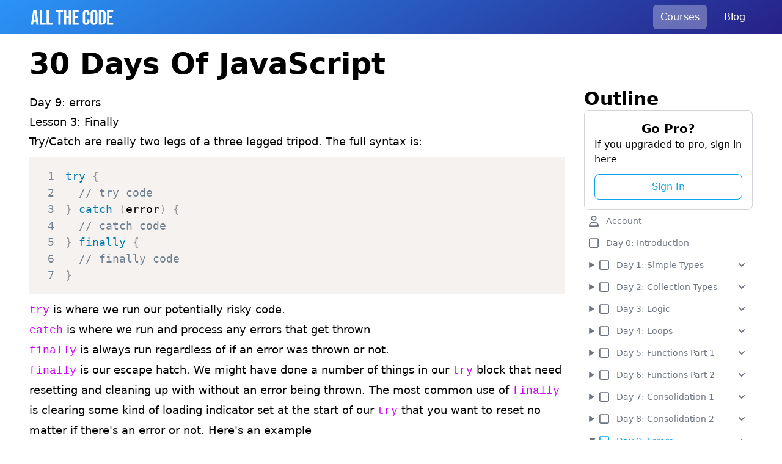

--- FILE ---
content_type: text/html; charset=utf-8
request_url: https://allthecode.co/courses/30-days-of-javascript/day-9/lesson-3
body_size: 13981
content:
<!DOCTYPE html><html lang="en"><head><meta charSet="utf-8"/><meta name="viewport" content="width=device-width"/><link rel="icon" href="/favicon.ico"/><link rel="alternate" type="application/rss+xml" title="RSS" href="/feed.xml"/><title>30 Days Of JavaScript</title><meta name="description" content="30 Days Of JavaScript - Free course to learn JavaScript in 30 days"/><meta itemProp="name" content="30 Days Of JavaScript"/><meta itemProp="description" content="30 Days Of JavaScript - Free course to learn JavaScript in 30 days"/><meta itemProp="image" content="https://allthecode.co/images/30-days/30-days-js-share-card-2023.jpg"/><meta name="twitter:site" content="@allthecode_"/><meta name="twitter:title" content="30 Days Of JavaScript"/><meta name="twitter:description" content="30 Days Of JavaScript - Free course to learn JavaScript in 30 days"/><meta name="twitter:creator" content="@allthecode_"/><meta name="twitter:image:src" content="https://allthecode.co/images/30-days/30-days-js-share-card-2023.jpg"/><meta name="twitter:card" content="summary_large_image"/><meta name="og:title" content="30 Days Of JavaScript"/><meta name="og:type" content="article"/><meta name="og:url" content="https://allthecode.co/courses/30-days-of-javascript/day-9/lesson-3"/><meta name="og:image" content="https://allthecode.co/images/30-days/30-days-js-share-card-2023.jpg"/><meta name="og:description" content="30 Days Of JavaScript - Free course to learn JavaScript in 30 days"/><meta name="og:site_name" content="All The Code - Learn to code, change your life"/><meta name="og:published_time" content="2025-03-10T13:29:38.272Z"/><meta name="og:modified_time" content="2025-03-10T13:29:38.272Z"/><meta name="next-head-count" content="23"/><link rel="preload" href="/_next/static/css/a1999d48485ee0f7.css" as="style"/><link rel="stylesheet" href="/_next/static/css/a1999d48485ee0f7.css" data-n-g=""/><noscript data-n-css=""></noscript><script defer="" nomodule="" src="/_next/static/chunks/polyfills-c67a75d1b6f99dc8.js"></script><script src="/_next/static/chunks/webpack-42cdea76c8170223.js" defer=""></script><script src="/_next/static/chunks/framework-5f4595e5518b5600.js" defer=""></script><script src="/_next/static/chunks/main-8674e65073100921.js" defer=""></script><script src="/_next/static/chunks/pages/_app-6d9793b24ec2241e.js" defer=""></script><script src="/_next/static/chunks/c16184b3-e7a090220d232ddf.js" defer=""></script><script src="/_next/static/chunks/247-2378036db3966cf2.js" defer=""></script><script src="/_next/static/chunks/641-1b964961a5a45e41.js" defer=""></script><script src="/_next/static/chunks/817-df6165e2c96022cf.js" defer=""></script><script src="/_next/static/chunks/536-b50108c3b301eedc.js" defer=""></script><script src="/_next/static/chunks/768-98e76add9d751086.js" defer=""></script><script src="/_next/static/chunks/932-54d195348f8e87b2.js" defer=""></script><script src="/_next/static/chunks/pages/courses/%5B...lesson%5D-6a255c96a94fe84b.js" defer=""></script><script src="/_next/static/g0j9YpiW4O82i-hTy9_iZ/_buildManifest.js" defer=""></script><script src="/_next/static/g0j9YpiW4O82i-hTy9_iZ/_ssgManifest.js" defer=""></script></head><body><div id="__next" data-reactroot=""><div class="flex flex-col min-h-screen justify-between"><div><header class="text-center gradient relative"><div class="container mx-auto max-w-7xl sm:px-6 lg:px-8"><nav><div class="px-4 py-2"><div class="relative flex items-center justify-between"><div class="absolute inset-y-0 right-0 flex items-center sm:hidden"><button type="button" class="inline-flex items-center justify-center p-2 rounded-md text-gray-400 hover:text-white focus:outline-none focus:ring-2 focus:ring-inset focus:ring-white" aria-controls="mobile-menu" aria-expanded="false"><span class="sr-only">Open main menu</span><svg class="block h-9 w-9" xmlns="http://www.w3.org/2000/svg" fill="none" viewBox="0 0 24 24" stroke="white" aria-hidden="true"><path stroke-linecap="round" stroke-linejoin="round" stroke-width="2" d="M4 6h16M4 12h16M4 18h16"></path></svg></button></div><div class="flex-1 flex justify-between sm:items-stretch sm:justify-between "><div class="flex-shrink-0 flex items-center mt-2"><a href="/"><span style="box-sizing:border-box;display:inline-block;overflow:hidden;width:initial;height:initial;background:none;opacity:1;border:0;margin:0;padding:0;position:relative;max-width:100%"><span style="box-sizing:border-box;display:block;width:initial;height:initial;background:none;opacity:1;border:0;margin:0;padding:0;max-width:100%"><img style="display:block;max-width:100%;width:initial;height:initial;background:none;opacity:1;border:0;margin:0;padding:0" alt="" aria-hidden="true" src="data:image/svg+xml,%3csvg%20xmlns=%27http://www.w3.org/2000/svg%27%20version=%271.1%27%20width=%27140%27%20height=%2725%27/%3e"/></span><img alt="All The Code site logo" src="[data-uri]" decoding="async" data-nimg="intrinsic" style="position:absolute;top:0;left:0;bottom:0;right:0;box-sizing:border-box;padding:0;border:none;margin:auto;display:block;width:0;height:0;min-width:100%;max-width:100%;min-height:100%;max-height:100%"/><noscript><img alt="All The Code site logo" srcSet="/images/allthecode.svg 1x, /images/allthecode.svg 2x" src="/images/allthecode.svg" decoding="async" data-nimg="intrinsic" style="position:absolute;top:0;left:0;bottom:0;right:0;box-sizing:border-box;padding:0;border:none;margin:auto;display:block;width:0;height:0;min-width:100%;max-width:100%;min-height:100%;max-height:100%" loading="lazy"/></noscript></span></a></div><div class="hidden sm:block sm:ml-6"><div class="flex space-x-4"><a href="/courses"><div class="bg-white/30 text-white block px-3 py-2 rounded-md text-base font-medium cursor-pointer ">Courses</div></a><a href="/blog/1"><div class="hover:bg-black/20 text-white block px-3 py-2 rounded-md text-base font-medium cursor-pointer ">Blog</div></a></div></div></div></div></div></nav></div></header><main><div class="container mx-auto max-w-7xl px-4 md:px-12 py-6"><h1 class="text-3xl md:text-5xl font-bold">30 Days Of JavaScript</h1><div class="flex flex-col-reverse md:flex-row mt-4 md:space-x-8"><div class="w-full md:w-9/12 flex flex-col mt-2 text-lg leading-loose"><article class="prose-lg prose-headings:font-bold prose-table:border-separate prose-table:border prose-table:overflow-hidden prose-table:border-black prose-table:rounded-lg prose-th:text-black prose-th:py-2 prose-th:px-4 prose-tr:border-y-0 even:prose-tr:bg-gray-100 prose-td:py-2 prose-td:px-4 prose-blockquote:border prose-blockquote:border-orange-700 prose-blockquote:bg-orange-100 prose-blockquote:p-6 prose-blockquote:text-xl prose-blockquote:rounded-lg prose-blockquote:leading-10 prose-blockquote:italic prose-blockquote:text-orange-700 prose-p:text-black prose-p:leading-loose prose-lead:leading-relaxed prose-a:font-medium prose-img:border prose-img:border-black prose-img:p-4 prose-img:rounded-lg prose-img:bg-pink-100 prose-pre:text-white prose-pre:text-base prose-pre:leading-loose selection:text-white selection:bg-[#00c9ff] isolate z-10 prose-h2:mt-6 prose-h2:mb-2 prose-h2:font-bold prose-a:text-sky-500 hover:prose-a:underline prose-pre:p-0 prose-pre:rounded-xl prose-code:p-0 prose-code:rounded prose-ul:list-disc prose-ol:list-decimal "><h2>Day 9: errors</h2><h3>Lesson 3: Finally</h3><p>Try/Catch are really two legs of a three legged tripod. The full syntax is:</p><pre><pre style="color:black;background:#f5f2f0;text-shadow:0 1px white;font-family:Consolas, Monaco, &#x27;Andale Mono&#x27;, &#x27;Ubuntu Mono&#x27;, monospace;font-size:1em;text-align:left;white-space:pre;word-spacing:normal;word-break:normal;word-wrap:normal;line-height:1.5;-moz-tab-size:4;-o-tab-size:4;tab-size:4;-webkit-hyphens:none;-moz-hyphens:none;-ms-hyphens:none;hyphens:none;padding:1em;margin:.5em 0;overflow:auto"><code class="language-js" style="color:black;background:none;text-shadow:0 1px white;font-family:Consolas, Monaco, &#x27;Andale Mono&#x27;, &#x27;Ubuntu Mono&#x27;, monospace;font-size:1em;text-align:left;white-space:pre;word-spacing:normal;word-break:normal;word-wrap:normal;line-height:1.5;-moz-tab-size:4;-o-tab-size:4;tab-size:4;-webkit-hyphens:none;-moz-hyphens:none;-ms-hyphens:none;hyphens:none"><span class="linenumber react-syntax-highlighter-line-number" style="display:inline-block;min-width:2.25em;padding-right:1em;text-align:right;user-select:none;color:slategray">1</span><span class="token control-flow" style="color:#07a">try</span><span> </span><span class="token" style="color:#999">{</span><span>
</span><span class="linenumber react-syntax-highlighter-line-number" style="display:inline-block;min-width:2.25em;padding-right:1em;text-align:right;user-select:none;color:slategray">2</span><span>  </span><span class="token" style="color:slategray">// try code</span><span>
</span><span class="linenumber react-syntax-highlighter-line-number" style="display:inline-block;min-width:2.25em;padding-right:1em;text-align:right;user-select:none;color:slategray">3</span><span></span><span class="token" style="color:#999">}</span><span> </span><span class="token control-flow" style="color:#07a">catch</span><span> </span><span class="token" style="color:#999">(</span><span>error</span><span class="token" style="color:#999">)</span><span> </span><span class="token" style="color:#999">{</span><span>
</span><span class="linenumber react-syntax-highlighter-line-number" style="display:inline-block;min-width:2.25em;padding-right:1em;text-align:right;user-select:none;color:slategray">4</span><span>  </span><span class="token" style="color:slategray">// catch code</span><span>
</span><span class="linenumber react-syntax-highlighter-line-number" style="display:inline-block;min-width:2.25em;padding-right:1em;text-align:right;user-select:none;color:slategray">5</span><span></span><span class="token" style="color:#999">}</span><span> </span><span class="token control-flow" style="color:#07a">finally</span><span> </span><span class="token" style="color:#999">{</span><span>
</span><span class="linenumber react-syntax-highlighter-line-number" style="display:inline-block;min-width:2.25em;padding-right:1em;text-align:right;user-select:none;color:slategray">6</span><span>  </span><span class="token" style="color:slategray">// finally code</span><span>
</span><span class="linenumber react-syntax-highlighter-line-number" style="display:inline-block;min-width:2.25em;padding-right:1em;text-align:right;user-select:none;color:slategray">7</span><span></span><span class="token" style="color:#999">}</span></code></pre></pre><p><code>try</code> is where we run our potentially risky code.</p><p><code>catch</code> is where we run and process any errors that get thrown</p><p><code>finally</code> is always run regardless of if an error was thrown or not.</p><p><code>finally</code> is our escape hatch. We might have done a number of things in our <code>try</code> block that need resetting and cleaning up with without an error being thrown. The most common use of <code>finally</code> is clearing some kind of loading indicator set at the start of our <code>try</code> that you want to reset no matter if there&#x27;s an error or not. Here&#x27;s an example</p><div class="playground"><div class="go3749373639 go3301764871"><div style="width:0" class="go89676631 go697426381" data-reach-tabs="" data-orientation="horizontal"><div role="tablist" aria-orientation="horizontal" class="go82609028" data-reach-tab-list=""><button aria-controls="tabs--panel---1" aria-selected="false" role="tab" tabindex="-1" class="go1092521587" data-reach-tab="" data-orientation="horizontal" id="tabs--tab---1" type="button">HTML</button><button aria-controls="tabs--panel---1" aria-selected="false" role="tab" tabindex="-1" class="go1092521587" data-reach-tab="" data-orientation="horizontal" id="tabs--tab---1" type="button">JS</button></div><div class="go3984977353" data-reach-tab-panels=""><div aria-labelledby="tabs--tab---1" role="tabpanel" tabindex="-1" class="go1671171827" data-reach-tab-panel="" id="tabs--panel---1"><div class="go2238749783"><div style="position:relative;text-align:left;box-sizing:border-box;padding:0;overflow:hidden;height:100%"><textarea style="margin:0;border:0;background:none;box-sizing:inherit;display:inherit;font-family:inherit;font-size:inherit;font-style:inherit;font-variant-ligatures:inherit;font-weight:inherit;letter-spacing:inherit;line-height:inherit;tab-size:inherit;text-indent:inherit;text-rendering:inherit;text-transform:inherit;white-space:pre-wrap;word-break:keep-all;overflow-wrap:break-word;position:absolute;top:0;left:0;height:100%;width:100%;resize:none;color:inherit;overflow:hidden;-moz-osx-font-smoothing:grayscale;-webkit-font-smoothing:antialiased;-webkit-text-fill-color:transparent;padding-top:10px;padding-right:10px;padding-bottom:10px;padding-left:10px" class="npm__react-simple-code-editor__textarea" autoCapitalize="off" autoComplete="off" autoCorrect="off" spellcheck="false" data-gramm="false">&lt;h1&gt;Hello World&lt;h1&gt;</textarea><pre aria-hidden="true" style="margin:0;border:0;background:none;box-sizing:inherit;display:inherit;font-family:inherit;font-size:inherit;font-style:inherit;font-variant-ligatures:inherit;font-weight:inherit;letter-spacing:inherit;line-height:inherit;tab-size:inherit;text-indent:inherit;text-rendering:inherit;text-transform:inherit;white-space:pre-wrap;word-break:keep-all;overflow-wrap:break-word;position:relative;pointer-events:none;padding-top:10px;padding-right:10px;padding-bottom:10px;padding-left:10px"><div class="token-line" style="color:#F8F8F2"><span class="token tag punctuation" style="color:rgb(248, 248, 242)">&lt;</span><span class="token tag" style="color:rgb(255, 121, 198)">h1</span><span class="token tag punctuation" style="color:rgb(248, 248, 242)">&gt;</span><span class="token plain">Hello World</span><span class="token tag punctuation" style="color:rgb(248, 248, 242)">&lt;</span><span class="token tag" style="color:rgb(255, 121, 198)">h1</span><span class="token tag punctuation" style="color:rgb(248, 248, 242)">&gt;</span></div></pre><style type="text/css">
/**
 * Reset the text fill color so that placeholder is visible
 */
.npm__react-simple-code-editor__textarea:empty {
  -webkit-text-fill-color: inherit !important;
}

/**
 * Hack to apply on some CSS on IE10 and IE11
 */
@media all and (-ms-high-contrast: none), (-ms-high-contrast: active) {
  /**
    * IE doesn't support '-webkit-text-fill-color'
    * So we use 'color: transparent' to make the text transparent on IE
    * Unlike other browsers, it doesn't affect caret color in IE
    */
  .npm__react-simple-code-editor__textarea {
    color: transparent !important;
  }

  .npm__react-simple-code-editor__textarea::selection {
    background-color: #accef7 !important;
    color: transparent !important;
  }
}
</style></div></div></div><div aria-labelledby="tabs--tab---1" role="tabpanel" tabindex="-1" class="go1671171827" data-reach-tab-panel="" id="tabs--panel---1"><div class="go2238749783"><div style="position:relative;text-align:left;box-sizing:border-box;padding:0;overflow:hidden;height:100%"><textarea style="margin:0;border:0;background:none;box-sizing:inherit;display:inherit;font-family:inherit;font-size:inherit;font-style:inherit;font-variant-ligatures:inherit;font-weight:inherit;letter-spacing:inherit;line-height:inherit;tab-size:inherit;text-indent:inherit;text-rendering:inherit;text-transform:inherit;white-space:pre-wrap;word-break:keep-all;overflow-wrap:break-word;position:absolute;top:0;left:0;height:100%;width:100%;resize:none;color:inherit;overflow:hidden;-moz-osx-font-smoothing:grayscale;-webkit-font-smoothing:antialiased;-webkit-text-fill-color:transparent;padding-top:10px;padding-right:10px;padding-bottom:10px;padding-left:10px" class="npm__react-simple-code-editor__textarea" autoCapitalize="off" autoComplete="off" autoCorrect="off" spellcheck="false" data-gramm="false">let loading = false;

try {
    loading = true;
    console.log(&quot;Running slow code...&quot;)
    // throw new Error(&quot;Something went wrong&quot;);
} catch(error) {
  console.log(&quot;Whoops, looks like we caught an error: &quot;, error.message);
} finally {
  loading = false;
}

console.log(loading);
</textarea><pre aria-hidden="true" style="margin:0;border:0;background:none;box-sizing:inherit;display:inherit;font-family:inherit;font-size:inherit;font-style:inherit;font-variant-ligatures:inherit;font-weight:inherit;letter-spacing:inherit;line-height:inherit;tab-size:inherit;text-indent:inherit;text-rendering:inherit;text-transform:inherit;white-space:pre-wrap;word-break:keep-all;overflow-wrap:break-word;position:relative;pointer-events:none;padding-top:10px;padding-right:10px;padding-bottom:10px;padding-left:10px"><div class="token-line" style="color:#F8F8F2"><span class="token keyword" style="color:rgb(189, 147, 249);font-style:italic">let</span><span class="token plain"> loading </span><span class="token operator">=</span><span class="token plain"> </span><span class="token boolean">false</span><span class="token punctuation" style="color:rgb(248, 248, 242)">;</span><span class="token plain"></span></div><div class="token-line" style="color:#F8F8F2"><span class="token plain" style="display:inline-block">
</span></div><div class="token-line" style="color:#F8F8F2"><span class="token plain"></span><span class="token keyword control-flow" style="color:rgb(189, 147, 249);font-style:italic">try</span><span class="token plain"> </span><span class="token punctuation" style="color:rgb(248, 248, 242)">{</span><span class="token plain"></span></div><div class="token-line" style="color:#F8F8F2"><span class="token plain">    loading </span><span class="token operator">=</span><span class="token plain"> </span><span class="token boolean">true</span><span class="token punctuation" style="color:rgb(248, 248, 242)">;</span><span class="token plain"></span></div><div class="token-line" style="color:#F8F8F2"><span class="token plain">    </span><span class="token console class-name">console</span><span class="token punctuation" style="color:rgb(248, 248, 242)">.</span><span class="token method function property-access" style="color:rgb(80, 250, 123)">log</span><span class="token punctuation" style="color:rgb(248, 248, 242)">(</span><span class="token string" style="color:rgb(255, 121, 198)">&quot;Running slow code...&quot;</span><span class="token punctuation" style="color:rgb(248, 248, 242)">)</span><span class="token plain"></span></div><div class="token-line" style="color:#F8F8F2"><span class="token plain">    </span><span class="token comment" style="color:rgb(98, 114, 164)">// throw new Error(&quot;Something went wrong&quot;);</span><span class="token plain"></span></div><div class="token-line" style="color:#F8F8F2"><span class="token plain"></span><span class="token punctuation" style="color:rgb(248, 248, 242)">}</span><span class="token plain"> </span><span class="token keyword control-flow" style="color:rgb(189, 147, 249);font-style:italic">catch</span><span class="token punctuation" style="color:rgb(248, 248, 242)">(</span><span class="token plain">error</span><span class="token punctuation" style="color:rgb(248, 248, 242)">)</span><span class="token plain"> </span><span class="token punctuation" style="color:rgb(248, 248, 242)">{</span><span class="token plain"></span></div><div class="token-line" style="color:#F8F8F2"><span class="token plain">  </span><span class="token console class-name">console</span><span class="token punctuation" style="color:rgb(248, 248, 242)">.</span><span class="token method function property-access" style="color:rgb(80, 250, 123)">log</span><span class="token punctuation" style="color:rgb(248, 248, 242)">(</span><span class="token string" style="color:rgb(255, 121, 198)">&quot;Whoops, looks like we caught an error: &quot;</span><span class="token punctuation" style="color:rgb(248, 248, 242)">,</span><span class="token plain"> error</span><span class="token punctuation" style="color:rgb(248, 248, 242)">.</span><span class="token property-access">message</span><span class="token punctuation" style="color:rgb(248, 248, 242)">)</span><span class="token punctuation" style="color:rgb(248, 248, 242)">;</span><span class="token plain"></span></div><div class="token-line" style="color:#F8F8F2"><span class="token plain"></span><span class="token punctuation" style="color:rgb(248, 248, 242)">}</span><span class="token plain"> </span><span class="token keyword control-flow" style="color:rgb(189, 147, 249);font-style:italic">finally</span><span class="token plain"> </span><span class="token punctuation" style="color:rgb(248, 248, 242)">{</span><span class="token plain"></span></div><div class="token-line" style="color:#F8F8F2"><span class="token plain">  loading </span><span class="token operator">=</span><span class="token plain"> </span><span class="token boolean">false</span><span class="token punctuation" style="color:rgb(248, 248, 242)">;</span><span class="token plain"></span></div><div class="token-line" style="color:#F8F8F2"><span class="token plain"></span><span class="token punctuation" style="color:rgb(248, 248, 242)">}</span><span class="token plain"></span></div><div class="token-line" style="color:#F8F8F2"><span class="token plain" style="display:inline-block">
</span></div><div class="token-line" style="color:#F8F8F2"><span class="token plain"></span><span class="token console class-name">console</span><span class="token punctuation" style="color:rgb(248, 248, 242)">.</span><span class="token method function property-access" style="color:rgb(80, 250, 123)">log</span><span class="token punctuation" style="color:rgb(248, 248, 242)">(</span><span class="token plain">loading</span><span class="token punctuation" style="color:rgb(248, 248, 242)">)</span><span class="token punctuation" style="color:rgb(248, 248, 242)">;</span><span class="token plain"></span></div><div class="token-line" style="color:#F8F8F2"><span class="token plain" style="display:inline-block">
</span></div></pre><style type="text/css">
/**
 * Reset the text fill color so that placeholder is visible
 */
.npm__react-simple-code-editor__textarea:empty {
  -webkit-text-fill-color: inherit !important;
}

/**
 * Hack to apply on some CSS on IE10 and IE11
 */
@media all and (-ms-high-contrast: none), (-ms-high-contrast: active) {
  /**
    * IE doesn't support '-webkit-text-fill-color'
    * So we use 'color: transparent' to make the text transparent on IE
    * Unlike other browsers, it doesn't affect caret color in IE
    */
  .npm__react-simple-code-editor__textarea {
    color: transparent !important;
  }

  .npm__react-simple-code-editor__textarea::selection {
    background-color: #accef7 !important;
    color: transparent !important;
  }
}
</style></div></div></div></div></div><div class="go591734628"><div class="go1512965049"></div></div><div style="width:0" class="go89676631" data-reach-tabs="" data-orientation="horizontal"><div role="tablist" aria-orientation="horizontal" class="go82609028" data-reach-tab-list=""><button aria-controls="tabs--panel---1" aria-selected="false" role="tab" tabindex="-1" class="go1092521587" data-reach-tab="" data-orientation="horizontal" id="tabs--tab---1" type="button">Result</button><button aria-controls="tabs--panel---1" aria-selected="false" role="tab" tabindex="-1" class="go1092521587" data-reach-tab="" data-orientation="horizontal" id="tabs--tab---1" type="button">Console</button><div class="go3366654244"></div><div><div class="go1152631619"><svg xmlns="http://www.w3.org/2000/svg" fill="currentColor" width="20px" height="20px" viewBox="0 0 576 512"><path d="M9.372 86.63C-3.124 74.13-3.124 53.87 9.372 41.37C21.87 28.88 42.13 28.88 54.63 41.37L246.6 233.4C259.1 245.9 259.1 266.1 246.6 278.6L54.63 470.6C42.13 483.1 21.87 483.1 9.372 470.6C-3.124 458.1-3.124 437.9 9.372 425.4L178.7 256L9.372 86.63zM544 416C561.7 416 576 430.3 576 448C576 465.7 561.7 480 544 480H256C238.3 480 224 465.7 224 448C224 430.3 238.3 416 256 416H544z"></path></svg></div></div><div><div class="go1152631619"><svg xmlns="http://www.w3.org/2000/svg" fill="currentColor" width="20px" height="20px" viewBox="0 0 512 512"><path d="M449.9 39.96l-48.5 48.53C362.5 53.19 311.4 32 256 32C161.5 32 78.59 92.34 49.58 182.2c-5.438 16.81 3.797 34.88 20.61 40.28c16.97 5.5 34.86-3.812 40.3-20.59C130.9 138.5 189.4 96 256 96c37.96 0 73 14.18 100.2 37.8L311.1 178C295.1 194.8 306.8 223.4 330.4 224h146.9C487.7 223.7 496 215.3 496 204.9V59.04C496 34.99 466.9 22.95 449.9 39.96zM441.8 289.6c-16.94-5.438-34.88 3.812-40.3 20.59C381.1 373.5 322.6 416 256 416c-37.96 0-73-14.18-100.2-37.8L200 334C216.9 317.2 205.2 288.6 181.6 288H34.66C24.32 288.3 16 296.7 16 307.1v145.9c0 24.04 29.07 36.08 46.07 19.07l48.5-48.53C149.5 458.8 200.6 480 255.1 480c94.45 0 177.4-60.34 206.4-150.2C467.9 313 458.6 294.1 441.8 289.6z"></path></svg></div></div></div><div class="go3984977353" data-reach-tab-panels=""><div aria-labelledby="tabs--tab---1" role="tabpanel" tabindex="-1" class="go1671171827" data-reach-tab-panel="" id="tabs--panel---1"><div class="go3319367917"><iframe height="100%" width="100%" title="example" frameBorder="0" srcDoc="
    &lt;!DOCTYPE html&gt;
    &lt;html lang=&quot;en&quot;&gt;
    &lt;head&gt;
      &lt;meta charset=&quot;UTF-8&quot;/&gt;
      &lt;meta name=&quot;viewport&quot; content=&quot;width=device-width, initial-scale=1.0&quot;/&gt;
      &lt;meta http-equiv=&quot;X-UA-Compatible&quot; content=&quot;ie=edge&quot;/&gt;
      &lt;title&gt;Document&lt;/title&gt;
      &lt;style&gt;undefined&lt;/style&gt;
    &lt;/head&gt;
    &lt;body&gt;
      &lt;h1&gt;Hello World&lt;h1&gt;
      &lt;span&gt;&lt;/span&gt;
      &lt;script&gt;
        var _privateLog = console.log;
        console.log = function(...rest) {
          if(typeof window !== &#x27;undefined&#x27;) {
            window.parent.postMessage({
              source: &quot;frame-undefined&quot;,
              message: {
                type: &quot;log&quot;,
                data: rest
              },
            }, &quot;*&quot;);
          }
          _privateLog.apply(console, arguments);
        }
        window.onerror = function(message) {
          if(typeof window !== &#x27;undefined&#x27;) {
            window.parent.postMessage({
              source: &quot;frame-undefined&quot;,
              message: {
                type: &quot;error&quot;,
                data: message
              },
            }, &quot;*&quot;);
          }
        }
      &lt;/script&gt;
      &lt;script src=&quot;https://unpkg.com/@babel/standalone/babel.min.js&quot;&gt;&lt;/script&gt;
      
        &lt;script type=&quot;module&quot;&gt;
          const BareIdentifierFormat = /^((?:@[^\/]+\/)?[^\/]+)(\/.*)?$/

          function validUrl(url) {
            try {
              new URL(url);
              return true;
            } catch(err) {
              return false;
            }
          }

          function unpkg(dependencies = {}) {
            return {
              visitor: {
                &quot;ImportDeclaration|ExportNamedDeclaration|ExportAllDeclaration&quot;(path) {
                  if (
                    !path.node.source || // Probably a variable declaration
                    validUrl(path.node.source.value) || // Valid URL
                    path.node.source.value.substr(0, 2) === &quot;//&quot; || // URL w/o protocol
                    [&quot;.&quot;, &quot;/&quot;].indexOf(path.node.source.value.charAt(0)) &gt;= 0 // Local path
                  )
                    return; // Leave it alone

                  // A &quot;bare&quot; identifier
                  const match = BareIdentifierFormat.exec(path.node.source.value);
                  const packageName = match[1];
                  const file = match[2] || &quot;&quot;;

                  console.warn(
                    dependencies[packageName],
                    &#x27;Missing version for package &quot;%s&quot; in dependencies; falling back to &quot;latest&quot;&#x27;,
                    packageName
                  );

                  const version = dependencies[packageName] || &quot;latest&quot;;

                  path.node.source.value = `https://unpkg.com/${packageName}@${version}${file}?module`;
                }
              }
            };
          }

          Babel.registerPlugin(&#x27;unpkg&#x27;, unpkg);

          const code = Babel.transform(decodeURI(`let%20loading%20=%20false;%0A%0Atry%20%7B%0A%20%20%20%20loading%20=%20true;%0A%20%20%20%20console.log(%22Running%20slow%20code...%22)%0A%20%20%20%20//%20throw%20new%20Error(%22Something%20went%20wrong%22);%0A%7D%20catch(error)%20%7B%0A%20%20console.log(%22Whoops,%20looks%20like%20we%20caught%20an%20error:%20%22,%20error.message);%0A%7D%20finally%20%7B%0A%20%20loading%20=%20false;%0A%7D%0A%0Aconsole.log(loading);%0A`), {
            plugins: [&#x27;unpkg&#x27;],
            presets: []  
          }).code;
          const script = document.createElement(&quot;script&quot;);
          script.type = &quot;module&quot;;
          script.innerHTML = code;
          document.body.appendChild(script);
        &lt;/script&gt;
      
    &lt;/body&gt;
    &lt;/html&gt;
  "></iframe></div></div><div aria-labelledby="tabs--tab---1" role="tabpanel" tabindex="-1" class="go1671171827" data-reach-tab-panel="" id="tabs--panel---1"><div class="go3123899367"></div></div></div></div></div></div><p>Uncomment the <code>// throw new Error(&quot;Something went wrong&quot;);</code> line above and see that <code>loading</code> is still <code>false</code> at the end. If you take <code>loading = false;</code> out of the <code>finally</code> block and put it in the <code>try</code> block after the error is thrown then it will still be true.</p><p>This is a very common cause of website bugs and you&#x27;ve probably experienced it at some point where a loading overlay has appeared, something has gone wrong and then you are stuck with the loading overlay blocking the site. This will be because a developer forgot to use a finally to clear their loading flag.</p></article><div class="flex justify-between"><div class="max-w-[45%] text-lg font-bold text-sky-500 hover:underline pt-4 capitalize"><a href="/courses/30-days-of-javascript/day-9/lesson-2">&lt; day 9: lesson 2</a></div><div class="max-w-[45%] text-lg font-bold text-sky-500 hover:underline pt-4 text-right capitalize"><a href="/courses/30-days-of-javascript/day-9/wrap-up">day 9: wrap up &gt;</a></div></div></div><div class="w-full md:w-3/12 flex flex-col gap-y-4"><div class="flex flex-row items-center justify-between"><h3 class="text-2xl md:text-3xl font-bold">Outline</h3></div><div class="border border-gray-300 rounded-lg p-4"><div class="mx-auto"><div class="mx-auto text-center"><h1 class="text-xl font-bold">Go Pro?</h1><p class="text-left">If you upgraded to pro, sign in here</p><div class="flex flex-row justify-between space-x-2"><button type="submit" class="inline-block flex-1 mt-3 p-2 text-md font-medium text-sky-500 border-sky-500 border rounded-lg hover:bg-blue-400 hover:text-white transition">Sign In</button></div></div></div></div><nav class="flex flex-col"><summary class="flex items-center p-2 text-gray-500 rounded-lg cursor-pointer hover:bg-gray-100 hover:text-gray-700"><svg xmlns="http://www.w3.org/2000/svg" viewBox="0 0 448 512" fill="currentColor" class="w-4"><path d="M272 304h-96C78.8 304 0 382.8 0 480c0 17.67 14.33 32 32 32h384c17.67 0 32-14.33 32-32 0-97.2-78.8-176-176-176zM48.99 464c7.9-63.1 61.81-112 127.01-112h96c65.16 0 119.1 48.95 127 112H48.99zM224 256c70.69 0 128-57.31 128-128S294.69 0 224 0 96 57.31 96 128c0 70.7 57.3 128 128 128zm0-208c44.11 0 80 35.89 80 80s-35.89 80-80 80-80-35.9-80-80c0-44.11 35.9-80 80-80z"></path></svg><span class="ml-3 text-sm font-medium"><a href="/courses/account">Account</a></span></summary><summary class="flex p-2 items-center text-gray-500 rounded-lg cursor-pointer hover:bg-gray-100 hover:text-gray-700"><svg xmlns="http://www.w3.org/2000/svg" viewBox="0 0 448 512" fill="currentColor" class="w-4 flex-none text-gray-500"><path d="M384 32c35.3 0 64 28.65 64 64v320c0 35.3-28.7 64-64 64H64c-35.35 0-64-28.7-64-64V96c0-35.35 28.65-64 64-64h320zm0 48H64c-8.84 0-16 7.16-16 16v320c0 8.8 7.16 16 16 16h320c8.8 0 16-7.2 16-16V96c0-8.84-7.2-16-16-16z"></path></svg><span class="ml-3 text-sm font-medium"><a href="/courses/30-days-of-javascript/intro">Day 0: <!-- -->Introduction</a></span></summary><details class="group"><summary class="flex p-2 items-center text-gray-500 rounded-lg cursor-pointer hover:bg-gray-100 hover:text-gray-700"><svg xmlns="http://www.w3.org/2000/svg" viewBox="0 0 448 512" fill="currentColor" class="w-4 flex-none text-gray-500"><path d="M384 32c35.3 0 64 28.65 64 64v320c0 35.3-28.7 64-64 64H64c-35.35 0-64-28.7-64-64V96c0-35.35 28.65-64 64-64h320zm0 48H64c-8.84 0-16 7.16-16 16v320c0 8.8 7.16 16 16 16h320c8.8 0 16-7.2 16-16V96c0-8.84-7.2-16-16-16z"></path></svg><span class="ml-3 text-sm font-medium"><a class="" href="/courses/30-days-of-javascript/day-1/intro">Day <!-- -->1<!-- -->: <!-- -->Simple Types</a></span><span class="ml-auto transition duration-300 shrink-0 group-open:-rotate-180"><svg xmlns="http://www.w3.org/2000/svg" viewBox="0 0 20 20" fill="currentColor" class="w-5 h-5"><path d="M5.293 7.293a1 1 0 0 1 1.414 0L10 10.586l3.293-3.293a1 1 0 1 1 1.414 1.414l-4 4a1 1 0 0 1-1.414 0l-4-4a1 1 0 0 1 0-1.414z"></path></svg></span></summary><nav class="mt-1.5 ml-5 flex flex-col"><div class="flex flex-row pl-2 rounded-lg hover:bg-gray-100 hover:text-gray-700"><svg xmlns="http://www.w3.org/2000/svg" viewBox="0 0 448 512" fill="currentColor" class="w-4 flex-none text-gray-500"><path d="M384 32c35.3 0 64 28.65 64 64v320c0 35.3-28.7 64-64 64H64c-35.35 0-64-28.7-64-64V96c0-35.35 28.65-64 64-64h320zm0 48H64c-8.84 0-16 7.16-16 16v320c0 8.8 7.16 16 16 16h320c8.8 0 16-7.2 16-16V96c0-8.84-7.2-16-16-16z"></path></svg><a class="block px-4 py-2 text-sm font-medium text-gray-500" href="/courses/30-days-of-javascript/day-1/lesson-1">Console.log()</a></div><div class="flex flex-row pl-2 rounded-lg hover:bg-gray-100 hover:text-gray-700"><svg xmlns="http://www.w3.org/2000/svg" viewBox="0 0 448 512" fill="currentColor" class="w-4 flex-none text-gray-500"><path d="M384 32c35.3 0 64 28.65 64 64v320c0 35.3-28.7 64-64 64H64c-35.35 0-64-28.7-64-64V96c0-35.35 28.65-64 64-64h320zm0 48H64c-8.84 0-16 7.16-16 16v320c0 8.8 7.16 16 16 16h320c8.8 0 16-7.2 16-16V96c0-8.84-7.2-16-16-16z"></path></svg><a class="block px-4 py-2 text-sm font-medium text-gray-500" href="/courses/30-days-of-javascript/day-1/lesson-2">Constants</a></div><div class="flex flex-row pl-2 rounded-lg hover:bg-gray-100 hover:text-gray-700"><svg xmlns="http://www.w3.org/2000/svg" viewBox="0 0 448 512" fill="currentColor" class="w-4 flex-none text-gray-500"><path d="M384 32c35.3 0 64 28.65 64 64v320c0 35.3-28.7 64-64 64H64c-35.35 0-64-28.7-64-64V96c0-35.35 28.65-64 64-64h320zm0 48H64c-8.84 0-16 7.16-16 16v320c0 8.8 7.16 16 16 16h320c8.8 0 16-7.2 16-16V96c0-8.84-7.2-16-16-16z"></path></svg><a class="block px-4 py-2 text-sm font-medium text-gray-500" href="/courses/30-days-of-javascript/day-1/lesson-3">Variables</a></div><div class="flex flex-row pl-2 rounded-lg hover:bg-gray-100 hover:text-gray-700"><svg xmlns="http://www.w3.org/2000/svg" viewBox="0 0 448 512" fill="currentColor" class="w-4 flex-none text-gray-500"><path d="M384 32c35.3 0 64 28.65 64 64v320c0 35.3-28.7 64-64 64H64c-35.35 0-64-28.7-64-64V96c0-35.35 28.65-64 64-64h320zm0 48H64c-8.84 0-16 7.16-16 16v320c0 8.8 7.16 16 16 16h320c8.8 0 16-7.2 16-16V96c0-8.84-7.2-16-16-16z"></path></svg><a class="block px-4 py-2 text-sm font-medium text-gray-500" href="/courses/30-days-of-javascript/day-1/lesson-4">Strings</a></div><div class="flex flex-row pl-2 rounded-lg hover:bg-gray-100 hover:text-gray-700"><svg xmlns="http://www.w3.org/2000/svg" viewBox="0 0 448 512" fill="currentColor" class="w-4 flex-none text-gray-500"><path d="M384 32c35.3 0 64 28.65 64 64v320c0 35.3-28.7 64-64 64H64c-35.35 0-64-28.7-64-64V96c0-35.35 28.65-64 64-64h320zm0 48H64c-8.84 0-16 7.16-16 16v320c0 8.8 7.16 16 16 16h320c8.8 0 16-7.2 16-16V96c0-8.84-7.2-16-16-16z"></path></svg><a class="block px-4 py-2 text-sm font-medium text-gray-500" href="/courses/30-days-of-javascript/day-1/lesson-5">Numbers</a></div><div class="flex flex-row pl-2 rounded-lg hover:bg-gray-100 hover:text-gray-700"><svg xmlns="http://www.w3.org/2000/svg" viewBox="0 0 448 512" fill="currentColor" class="w-4 flex-none text-gray-500"><path d="M384 32c35.3 0 64 28.65 64 64v320c0 35.3-28.7 64-64 64H64c-35.35 0-64-28.7-64-64V96c0-35.35 28.65-64 64-64h320zm0 48H64c-8.84 0-16 7.16-16 16v320c0 8.8 7.16 16 16 16h320c8.8 0 16-7.2 16-16V96c0-8.84-7.2-16-16-16z"></path></svg><a class="block px-4 py-2 text-sm font-medium text-gray-500" href="/courses/30-days-of-javascript/day-1/lesson-6">Boolean</a></div><div class="flex flex-row pl-2 rounded-lg hover:bg-gray-100 hover:text-gray-700"><svg xmlns="http://www.w3.org/2000/svg" viewBox="0 0 448 512" fill="currentColor" class="w-4 flex-none text-gray-500"><path d="M384 32c35.3 0 64 28.65 64 64v320c0 35.3-28.7 64-64 64H64c-35.35 0-64-28.7-64-64V96c0-35.35 28.65-64 64-64h320zm0 48H64c-8.84 0-16 7.16-16 16v320c0 8.8 7.16 16 16 16h320c8.8 0 16-7.2 16-16V96c0-8.84-7.2-16-16-16z"></path></svg><a class="block px-4 py-2 text-sm font-medium text-gray-500" href="/courses/30-days-of-javascript/day-1/lesson-7">let vs var</a></div><div class="flex flex-row pl-2 rounded-lg hover:bg-gray-100 hover:text-gray-700"><svg xmlns="http://www.w3.org/2000/svg" viewBox="0 0 448 512" fill="currentColor" class="w-4 flex-none text-gray-500"><path d="M384 32c35.3 0 64 28.65 64 64v320c0 35.3-28.7 64-64 64H64c-35.35 0-64-28.7-64-64V96c0-35.35 28.65-64 64-64h320zm0 48H64c-8.84 0-16 7.16-16 16v320c0 8.8 7.16 16 16 16h320c8.8 0 16-7.2 16-16V96c0-8.84-7.2-16-16-16z"></path></svg><a class="block px-4 py-2 text-sm font-medium text-gray-500" href="/courses/30-days-of-javascript/day-1/lesson-8">Comments</a></div><div class="flex flex-row pl-2 rounded-lg hover:bg-gray-100 hover:text-gray-700"><svg xmlns="http://www.w3.org/2000/svg" viewBox="0 0 448 512" fill="currentColor" class="w-4 flex-none text-gray-500"><path d="M384 32c35.3 0 64 28.65 64 64v320c0 35.3-28.7 64-64 64H64c-35.35 0-64-28.7-64-64V96c0-35.35 28.65-64 64-64h320zm0 48H64c-8.84 0-16 7.16-16 16v320c0 8.8 7.16 16 16 16h320c8.8 0 16-7.2 16-16V96c0-8.84-7.2-16-16-16z"></path></svg><a class="block px-4 py-2 text-sm font-medium text-gray-500" href="/courses/30-days-of-javascript/day-1/wrap-up">Wrap Up</a></div></nav></details><details class="group"><summary class="flex p-2 items-center text-gray-500 rounded-lg cursor-pointer hover:bg-gray-100 hover:text-gray-700"><svg xmlns="http://www.w3.org/2000/svg" viewBox="0 0 448 512" fill="currentColor" class="w-4 flex-none text-gray-500"><path d="M384 32c35.3 0 64 28.65 64 64v320c0 35.3-28.7 64-64 64H64c-35.35 0-64-28.7-64-64V96c0-35.35 28.65-64 64-64h320zm0 48H64c-8.84 0-16 7.16-16 16v320c0 8.8 7.16 16 16 16h320c8.8 0 16-7.2 16-16V96c0-8.84-7.2-16-16-16z"></path></svg><span class="ml-3 text-sm font-medium"><a class="" href="/courses/30-days-of-javascript/day-2/intro">Day <!-- -->2<!-- -->: <!-- -->Collection Types</a></span><span class="ml-auto transition duration-300 shrink-0 group-open:-rotate-180"><svg xmlns="http://www.w3.org/2000/svg" viewBox="0 0 20 20" fill="currentColor" class="w-5 h-5"><path d="M5.293 7.293a1 1 0 0 1 1.414 0L10 10.586l3.293-3.293a1 1 0 1 1 1.414 1.414l-4 4a1 1 0 0 1-1.414 0l-4-4a1 1 0 0 1 0-1.414z"></path></svg></span></summary><nav class="mt-1.5 ml-5 flex flex-col"><div class="flex flex-row pl-2 rounded-lg hover:bg-gray-100 hover:text-gray-700"><svg xmlns="http://www.w3.org/2000/svg" viewBox="0 0 448 512" fill="currentColor" class="w-4 flex-none text-gray-500"><path d="M384 32c35.3 0 64 28.65 64 64v320c0 35.3-28.7 64-64 64H64c-35.35 0-64-28.7-64-64V96c0-35.35 28.65-64 64-64h320zm0 48H64c-8.84 0-16 7.16-16 16v320c0 8.8 7.16 16 16 16h320c8.8 0 16-7.2 16-16V96c0-8.84-7.2-16-16-16z"></path></svg><a class="block px-4 py-2 text-sm font-medium text-gray-500" href="/courses/30-days-of-javascript/day-2/lesson-1">Arrays</a></div><div class="flex flex-row pl-2 rounded-lg hover:bg-gray-100 hover:text-gray-700"><svg xmlns="http://www.w3.org/2000/svg" viewBox="0 0 448 512" fill="currentColor" class="w-4 flex-none text-gray-500"><path d="M384 32c35.3 0 64 28.65 64 64v320c0 35.3-28.7 64-64 64H64c-35.35 0-64-28.7-64-64V96c0-35.35 28.65-64 64-64h320zm0 48H64c-8.84 0-16 7.16-16 16v320c0 8.8 7.16 16 16 16h320c8.8 0 16-7.2 16-16V96c0-8.84-7.2-16-16-16z"></path></svg><a class="block px-4 py-2 text-sm font-medium text-gray-500" href="/courses/30-days-of-javascript/day-2/lesson-2">Sets</a></div><div class="flex flex-row pl-2 rounded-lg hover:bg-gray-100 hover:text-gray-700"><svg xmlns="http://www.w3.org/2000/svg" viewBox="0 0 448 512" fill="currentColor" class="w-4 flex-none text-gray-500"><path d="M384 32c35.3 0 64 28.65 64 64v320c0 35.3-28.7 64-64 64H64c-35.35 0-64-28.7-64-64V96c0-35.35 28.65-64 64-64h320zm0 48H64c-8.84 0-16 7.16-16 16v320c0 8.8 7.16 16 16 16h320c8.8 0 16-7.2 16-16V96c0-8.84-7.2-16-16-16z"></path></svg><a class="block px-4 py-2 text-sm font-medium text-gray-500" href="/courses/30-days-of-javascript/day-2/lesson-3">Objects</a></div><div class="flex flex-row pl-2 rounded-lg hover:bg-gray-100 hover:text-gray-700"><svg xmlns="http://www.w3.org/2000/svg" viewBox="0 0 448 512" fill="currentColor" class="w-4 flex-none text-gray-500"><path d="M384 32c35.3 0 64 28.65 64 64v320c0 35.3-28.7 64-64 64H64c-35.35 0-64-28.7-64-64V96c0-35.35 28.65-64 64-64h320zm0 48H64c-8.84 0-16 7.16-16 16v320c0 8.8 7.16 16 16 16h320c8.8 0 16-7.2 16-16V96c0-8.84-7.2-16-16-16z"></path></svg><a class="block px-4 py-2 text-sm font-medium text-gray-500" href="/courses/30-days-of-javascript/day-2/lesson-4">Maps</a></div><div class="flex flex-row pl-2 rounded-lg hover:bg-gray-100 hover:text-gray-700"><svg xmlns="http://www.w3.org/2000/svg" viewBox="0 0 448 512" fill="currentColor" class="w-4 flex-none text-gray-500"><path d="M384 32c35.3 0 64 28.65 64 64v320c0 35.3-28.7 64-64 64H64c-35.35 0-64-28.7-64-64V96c0-35.35 28.65-64 64-64h320zm0 48H64c-8.84 0-16 7.16-16 16v320c0 8.8 7.16 16 16 16h320c8.8 0 16-7.2 16-16V96c0-8.84-7.2-16-16-16z"></path></svg><a class="block px-4 py-2 text-sm font-medium text-gray-500" href="/courses/30-days-of-javascript/day-2/lesson-5">Value type vs Reference type</a></div><div class="flex flex-row pl-2 rounded-lg hover:bg-gray-100 hover:text-gray-700"><svg xmlns="http://www.w3.org/2000/svg" viewBox="0 0 448 512" fill="currentColor" class="w-4 flex-none text-gray-500"><path d="M384 32c35.3 0 64 28.65 64 64v320c0 35.3-28.7 64-64 64H64c-35.35 0-64-28.7-64-64V96c0-35.35 28.65-64 64-64h320zm0 48H64c-8.84 0-16 7.16-16 16v320c0 8.8 7.16 16 16 16h320c8.8 0 16-7.2 16-16V96c0-8.84-7.2-16-16-16z"></path></svg><a class="block px-4 py-2 text-sm font-medium text-gray-500" href="/courses/30-days-of-javascript/day-2/wrap-up">Wrap Up</a></div></nav></details><details class="group"><summary class="flex p-2 items-center text-gray-500 rounded-lg cursor-pointer hover:bg-gray-100 hover:text-gray-700"><svg xmlns="http://www.w3.org/2000/svg" viewBox="0 0 448 512" fill="currentColor" class="w-4 flex-none text-gray-500"><path d="M384 32c35.3 0 64 28.65 64 64v320c0 35.3-28.7 64-64 64H64c-35.35 0-64-28.7-64-64V96c0-35.35 28.65-64 64-64h320zm0 48H64c-8.84 0-16 7.16-16 16v320c0 8.8 7.16 16 16 16h320c8.8 0 16-7.2 16-16V96c0-8.84-7.2-16-16-16z"></path></svg><span class="ml-3 text-sm font-medium"><a class="" href="/courses/30-days-of-javascript/day-3/intro">Day <!-- -->3<!-- -->: <!-- -->Logic</a></span><span class="ml-auto transition duration-300 shrink-0 group-open:-rotate-180"><svg xmlns="http://www.w3.org/2000/svg" viewBox="0 0 20 20" fill="currentColor" class="w-5 h-5"><path d="M5.293 7.293a1 1 0 0 1 1.414 0L10 10.586l3.293-3.293a1 1 0 1 1 1.414 1.414l-4 4a1 1 0 0 1-1.414 0l-4-4a1 1 0 0 1 0-1.414z"></path></svg></span></summary><nav class="mt-1.5 ml-5 flex flex-col"><div class="flex flex-row pl-2 rounded-lg hover:bg-gray-100 hover:text-gray-700"><svg xmlns="http://www.w3.org/2000/svg" viewBox="0 0 448 512" fill="currentColor" class="w-4 flex-none text-gray-500"><path d="M384 32c35.3 0 64 28.65 64 64v320c0 35.3-28.7 64-64 64H64c-35.35 0-64-28.7-64-64V96c0-35.35 28.65-64 64-64h320zm0 48H64c-8.84 0-16 7.16-16 16v320c0 8.8 7.16 16 16 16h320c8.8 0 16-7.2 16-16V96c0-8.84-7.2-16-16-16z"></path></svg><a class="block px-4 py-2 text-sm font-medium text-gray-500" href="/courses/30-days-of-javascript/day-3/lesson-1">If</a></div><div class="flex flex-row pl-2 rounded-lg hover:bg-gray-100 hover:text-gray-700"><svg xmlns="http://www.w3.org/2000/svg" viewBox="0 0 448 512" fill="currentColor" class="w-4 flex-none text-gray-500"><path d="M384 32c35.3 0 64 28.65 64 64v320c0 35.3-28.7 64-64 64H64c-35.35 0-64-28.7-64-64V96c0-35.35 28.65-64 64-64h320zm0 48H64c-8.84 0-16 7.16-16 16v320c0 8.8 7.16 16 16 16h320c8.8 0 16-7.2 16-16V96c0-8.84-7.2-16-16-16z"></path></svg><a class="block px-4 py-2 text-sm font-medium text-gray-500" href="/courses/30-days-of-javascript/day-3/lesson-2">And</a></div><div class="flex flex-row pl-2 rounded-lg hover:bg-gray-100 hover:text-gray-700"><svg xmlns="http://www.w3.org/2000/svg" viewBox="0 0 448 512" fill="currentColor" class="w-4 flex-none text-gray-500"><path d="M384 32c35.3 0 64 28.65 64 64v320c0 35.3-28.7 64-64 64H64c-35.35 0-64-28.7-64-64V96c0-35.35 28.65-64 64-64h320zm0 48H64c-8.84 0-16 7.16-16 16v320c0 8.8 7.16 16 16 16h320c8.8 0 16-7.2 16-16V96c0-8.84-7.2-16-16-16z"></path></svg><a class="block px-4 py-2 text-sm font-medium text-gray-500" href="/courses/30-days-of-javascript/day-3/lesson-3">Or</a></div><div class="flex flex-row pl-2 rounded-lg hover:bg-gray-100 hover:text-gray-700"><svg xmlns="http://www.w3.org/2000/svg" viewBox="0 0 448 512" fill="currentColor" class="w-4 flex-none text-gray-500"><path d="M384 32c35.3 0 64 28.65 64 64v320c0 35.3-28.7 64-64 64H64c-35.35 0-64-28.7-64-64V96c0-35.35 28.65-64 64-64h320zm0 48H64c-8.84 0-16 7.16-16 16v320c0 8.8 7.16 16 16 16h320c8.8 0 16-7.2 16-16V96c0-8.84-7.2-16-16-16z"></path></svg><a class="block px-4 py-2 text-sm font-medium text-gray-500" href="/courses/30-days-of-javascript/day-3/lesson-4">If Else</a></div><div class="flex flex-row pl-2 rounded-lg hover:bg-gray-100 hover:text-gray-700"><svg xmlns="http://www.w3.org/2000/svg" viewBox="0 0 448 512" fill="currentColor" class="w-4 flex-none text-gray-500"><path d="M384 32c35.3 0 64 28.65 64 64v320c0 35.3-28.7 64-64 64H64c-35.35 0-64-28.7-64-64V96c0-35.35 28.65-64 64-64h320zm0 48H64c-8.84 0-16 7.16-16 16v320c0 8.8 7.16 16 16 16h320c8.8 0 16-7.2 16-16V96c0-8.84-7.2-16-16-16z"></path></svg><a class="block px-4 py-2 text-sm font-medium text-gray-500" href="/courses/30-days-of-javascript/day-3/lesson-5">If, Else if, Else</a></div><div class="flex flex-row pl-2 rounded-lg hover:bg-gray-100 hover:text-gray-700"><svg xmlns="http://www.w3.org/2000/svg" viewBox="0 0 448 512" fill="currentColor" class="w-4 flex-none text-gray-500"><path d="M384 32c35.3 0 64 28.65 64 64v320c0 35.3-28.7 64-64 64H64c-35.35 0-64-28.7-64-64V96c0-35.35 28.65-64 64-64h320zm0 48H64c-8.84 0-16 7.16-16 16v320c0 8.8 7.16 16 16 16h320c8.8 0 16-7.2 16-16V96c0-8.84-7.2-16-16-16z"></path></svg><a class="block px-4 py-2 text-sm font-medium text-gray-500" href="/courses/30-days-of-javascript/day-3/wrap-up">Wrap Up</a></div></nav></details><details class="group"><summary class="flex p-2 items-center text-gray-500 rounded-lg cursor-pointer hover:bg-gray-100 hover:text-gray-700"><svg xmlns="http://www.w3.org/2000/svg" viewBox="0 0 448 512" fill="currentColor" class="w-4 flex-none text-gray-500"><path d="M384 32c35.3 0 64 28.65 64 64v320c0 35.3-28.7 64-64 64H64c-35.35 0-64-28.7-64-64V96c0-35.35 28.65-64 64-64h320zm0 48H64c-8.84 0-16 7.16-16 16v320c0 8.8 7.16 16 16 16h320c8.8 0 16-7.2 16-16V96c0-8.84-7.2-16-16-16z"></path></svg><span class="ml-3 text-sm font-medium"><a class="" href="/courses/30-days-of-javascript/day-4/intro">Day <!-- -->4<!-- -->: <!-- -->Loops</a></span><span class="ml-auto transition duration-300 shrink-0 group-open:-rotate-180"><svg xmlns="http://www.w3.org/2000/svg" viewBox="0 0 20 20" fill="currentColor" class="w-5 h-5"><path d="M5.293 7.293a1 1 0 0 1 1.414 0L10 10.586l3.293-3.293a1 1 0 1 1 1.414 1.414l-4 4a1 1 0 0 1-1.414 0l-4-4a1 1 0 0 1 0-1.414z"></path></svg></span></summary><nav class="mt-1.5 ml-5 flex flex-col"><div class="flex flex-row pl-2 rounded-lg hover:bg-gray-100 hover:text-gray-700"><svg xmlns="http://www.w3.org/2000/svg" viewBox="0 0 448 512" fill="currentColor" class="w-4 flex-none text-gray-500"><path d="M384 32c35.3 0 64 28.65 64 64v320c0 35.3-28.7 64-64 64H64c-35.35 0-64-28.7-64-64V96c0-35.35 28.65-64 64-64h320zm0 48H64c-8.84 0-16 7.16-16 16v320c0 8.8 7.16 16 16 16h320c8.8 0 16-7.2 16-16V96c0-8.84-7.2-16-16-16z"></path></svg><a class="block px-4 py-2 text-sm font-medium text-gray-500" href="/courses/30-days-of-javascript/day-4/lesson-1">For</a></div><div class="flex flex-row pl-2 rounded-lg hover:bg-gray-100 hover:text-gray-700"><svg xmlns="http://www.w3.org/2000/svg" viewBox="0 0 448 512" fill="currentColor" class="w-4 flex-none text-gray-500"><path d="M384 32c35.3 0 64 28.65 64 64v320c0 35.3-28.7 64-64 64H64c-35.35 0-64-28.7-64-64V96c0-35.35 28.65-64 64-64h320zm0 48H64c-8.84 0-16 7.16-16 16v320c0 8.8 7.16 16 16 16h320c8.8 0 16-7.2 16-16V96c0-8.84-7.2-16-16-16z"></path></svg><a class="block px-4 py-2 text-sm font-medium text-gray-500" href="/courses/30-days-of-javascript/day-4/lesson-2">While</a></div><div class="flex flex-row pl-2 rounded-lg hover:bg-gray-100 hover:text-gray-700"><svg xmlns="http://www.w3.org/2000/svg" viewBox="0 0 448 512" fill="currentColor" class="w-4 flex-none text-gray-500"><path d="M384 32c35.3 0 64 28.65 64 64v320c0 35.3-28.7 64-64 64H64c-35.35 0-64-28.7-64-64V96c0-35.35 28.65-64 64-64h320zm0 48H64c-8.84 0-16 7.16-16 16v320c0 8.8 7.16 16 16 16h320c8.8 0 16-7.2 16-16V96c0-8.84-7.2-16-16-16z"></path></svg><a class="block px-4 py-2 text-sm font-medium text-gray-500" href="/courses/30-days-of-javascript/day-4/lesson-3">For Of</a></div><div class="flex flex-row pl-2 rounded-lg hover:bg-gray-100 hover:text-gray-700"><svg xmlns="http://www.w3.org/2000/svg" viewBox="0 0 448 512" fill="currentColor" class="w-4 flex-none text-gray-500"><path d="M384 32c35.3 0 64 28.65 64 64v320c0 35.3-28.7 64-64 64H64c-35.35 0-64-28.7-64-64V96c0-35.35 28.65-64 64-64h320zm0 48H64c-8.84 0-16 7.16-16 16v320c0 8.8 7.16 16 16 16h320c8.8 0 16-7.2 16-16V96c0-8.84-7.2-16-16-16z"></path></svg><a class="block px-4 py-2 text-sm font-medium text-gray-500" href="/courses/30-days-of-javascript/day-4/lesson-4">Break</a></div><div class="flex flex-row pl-2 rounded-lg hover:bg-gray-100 hover:text-gray-700"><svg xmlns="http://www.w3.org/2000/svg" viewBox="0 0 448 512" fill="currentColor" class="w-4 flex-none text-gray-500"><path d="M384 32c35.3 0 64 28.65 64 64v320c0 35.3-28.7 64-64 64H64c-35.35 0-64-28.7-64-64V96c0-35.35 28.65-64 64-64h320zm0 48H64c-8.84 0-16 7.16-16 16v320c0 8.8 7.16 16 16 16h320c8.8 0 16-7.2 16-16V96c0-8.84-7.2-16-16-16z"></path></svg><a class="block px-4 py-2 text-sm font-medium text-gray-500" href="/courses/30-days-of-javascript/day-4/lesson-5">Continue</a></div><div class="flex flex-row pl-2 rounded-lg hover:bg-gray-100 hover:text-gray-700"><svg xmlns="http://www.w3.org/2000/svg" viewBox="0 0 448 512" fill="currentColor" class="w-4 flex-none text-gray-500"><path d="M384 32c35.3 0 64 28.65 64 64v320c0 35.3-28.7 64-64 64H64c-35.35 0-64-28.7-64-64V96c0-35.35 28.65-64 64-64h320zm0 48H64c-8.84 0-16 7.16-16 16v320c0 8.8 7.16 16 16 16h320c8.8 0 16-7.2 16-16V96c0-8.84-7.2-16-16-16z"></path></svg><a class="block px-4 py-2 text-sm font-medium text-gray-500" href="/courses/30-days-of-javascript/day-4/wrap-up">Wrap Up</a></div></nav></details><details class="group"><summary class="flex p-2 items-center text-gray-500 rounded-lg cursor-pointer hover:bg-gray-100 hover:text-gray-700"><svg xmlns="http://www.w3.org/2000/svg" viewBox="0 0 448 512" fill="currentColor" class="w-4 flex-none text-gray-500"><path d="M384 32c35.3 0 64 28.65 64 64v320c0 35.3-28.7 64-64 64H64c-35.35 0-64-28.7-64-64V96c0-35.35 28.65-64 64-64h320zm0 48H64c-8.84 0-16 7.16-16 16v320c0 8.8 7.16 16 16 16h320c8.8 0 16-7.2 16-16V96c0-8.84-7.2-16-16-16z"></path></svg><span class="ml-3 text-sm font-medium"><a class="" href="/courses/30-days-of-javascript/day-5/intro">Day <!-- -->5<!-- -->: <!-- -->Functions Part 1</a></span><span class="ml-auto transition duration-300 shrink-0 group-open:-rotate-180"><svg xmlns="http://www.w3.org/2000/svg" viewBox="0 0 20 20" fill="currentColor" class="w-5 h-5"><path d="M5.293 7.293a1 1 0 0 1 1.414 0L10 10.586l3.293-3.293a1 1 0 1 1 1.414 1.414l-4 4a1 1 0 0 1-1.414 0l-4-4a1 1 0 0 1 0-1.414z"></path></svg></span></summary><nav class="mt-1.5 ml-5 flex flex-col"><div class="flex flex-row pl-2 rounded-lg hover:bg-gray-100 hover:text-gray-700"><svg xmlns="http://www.w3.org/2000/svg" viewBox="0 0 448 512" fill="currentColor" class="w-4 flex-none text-gray-500"><path d="M384 32c35.3 0 64 28.65 64 64v320c0 35.3-28.7 64-64 64H64c-35.35 0-64-28.7-64-64V96c0-35.35 28.65-64 64-64h320zm0 48H64c-8.84 0-16 7.16-16 16v320c0 8.8 7.16 16 16 16h320c8.8 0 16-7.2 16-16V96c0-8.84-7.2-16-16-16z"></path></svg><a class="block px-4 py-2 text-sm font-medium text-gray-500" href="/courses/30-days-of-javascript/day-5/lesson-1">What Are Functions?</a></div><div class="flex flex-row pl-2 rounded-lg hover:bg-gray-100 hover:text-gray-700"><svg xmlns="http://www.w3.org/2000/svg" viewBox="0 0 448 512" fill="currentColor" class="w-4 flex-none text-gray-500"><path d="M384 32c35.3 0 64 28.65 64 64v320c0 35.3-28.7 64-64 64H64c-35.35 0-64-28.7-64-64V96c0-35.35 28.65-64 64-64h320zm0 48H64c-8.84 0-16 7.16-16 16v320c0 8.8 7.16 16 16 16h320c8.8 0 16-7.2 16-16V96c0-8.84-7.2-16-16-16z"></path></svg><a class="block px-4 py-2 text-sm font-medium text-gray-500" href="/courses/30-days-of-javascript/day-5/lesson-2">No Input, No Return</a></div><div class="flex flex-row pl-2 rounded-lg hover:bg-gray-100 hover:text-gray-700"><svg xmlns="http://www.w3.org/2000/svg" viewBox="0 0 448 512" fill="currentColor" class="w-4 flex-none text-gray-500"><path d="M384 32c35.3 0 64 28.65 64 64v320c0 35.3-28.7 64-64 64H64c-35.35 0-64-28.7-64-64V96c0-35.35 28.65-64 64-64h320zm0 48H64c-8.84 0-16 7.16-16 16v320c0 8.8 7.16 16 16 16h320c8.8 0 16-7.2 16-16V96c0-8.84-7.2-16-16-16z"></path></svg><a class="block px-4 py-2 text-sm font-medium text-gray-500" href="/courses/30-days-of-javascript/day-5/lesson-3">Input, No Return</a></div><div class="flex flex-row pl-2 rounded-lg hover:bg-gray-100 hover:text-gray-700"><svg xmlns="http://www.w3.org/2000/svg" viewBox="0 0 448 512" fill="currentColor" class="w-4 flex-none text-gray-500"><path d="M384 32c35.3 0 64 28.65 64 64v320c0 35.3-28.7 64-64 64H64c-35.35 0-64-28.7-64-64V96c0-35.35 28.65-64 64-64h320zm0 48H64c-8.84 0-16 7.16-16 16v320c0 8.8 7.16 16 16 16h320c8.8 0 16-7.2 16-16V96c0-8.84-7.2-16-16-16z"></path></svg><a class="block px-4 py-2 text-sm font-medium text-gray-500" href="/courses/30-days-of-javascript/day-5/lesson-4">Input, Return</a></div><div class="flex flex-row pl-2 rounded-lg hover:bg-gray-100 hover:text-gray-700"><svg xmlns="http://www.w3.org/2000/svg" viewBox="0 0 448 512" fill="currentColor" class="w-4 flex-none text-gray-500"><path d="M384 32c35.3 0 64 28.65 64 64v320c0 35.3-28.7 64-64 64H64c-35.35 0-64-28.7-64-64V96c0-35.35 28.65-64 64-64h320zm0 48H64c-8.84 0-16 7.16-16 16v320c0 8.8 7.16 16 16 16h320c8.8 0 16-7.2 16-16V96c0-8.84-7.2-16-16-16z"></path></svg><a class="block px-4 py-2 text-sm font-medium text-gray-500" href="/courses/30-days-of-javascript/day-5/lesson-5">Multiple Inputs</a></div><div class="flex flex-row pl-2 rounded-lg hover:bg-gray-100 hover:text-gray-700"><svg xmlns="http://www.w3.org/2000/svg" viewBox="0 0 448 512" fill="currentColor" class="w-4 flex-none text-gray-500"><path d="M384 32c35.3 0 64 28.65 64 64v320c0 35.3-28.7 64-64 64H64c-35.35 0-64-28.7-64-64V96c0-35.35 28.65-64 64-64h320zm0 48H64c-8.84 0-16 7.16-16 16v320c0 8.8 7.16 16 16 16h320c8.8 0 16-7.2 16-16V96c0-8.84-7.2-16-16-16z"></path></svg><a class="block px-4 py-2 text-sm font-medium text-gray-500" href="/courses/30-days-of-javascript/day-5/lesson-6">Multiple Returns</a></div><div class="flex flex-row pl-2 rounded-lg hover:bg-gray-100 hover:text-gray-700"><svg xmlns="http://www.w3.org/2000/svg" viewBox="0 0 448 512" fill="currentColor" class="w-4 flex-none text-gray-500"><path d="M384 32c35.3 0 64 28.65 64 64v320c0 35.3-28.7 64-64 64H64c-35.35 0-64-28.7-64-64V96c0-35.35 28.65-64 64-64h320zm0 48H64c-8.84 0-16 7.16-16 16v320c0 8.8 7.16 16 16 16h320c8.8 0 16-7.2 16-16V96c0-8.84-7.2-16-16-16z"></path></svg><a class="block px-4 py-2 text-sm font-medium text-gray-500" href="/courses/30-days-of-javascript/day-5/wrap-up">Wrap Up</a></div></nav></details><details class="group"><summary class="flex p-2 items-center text-gray-500 rounded-lg cursor-pointer hover:bg-gray-100 hover:text-gray-700"><svg xmlns="http://www.w3.org/2000/svg" viewBox="0 0 448 512" fill="currentColor" class="w-4 flex-none text-gray-500"><path d="M384 32c35.3 0 64 28.65 64 64v320c0 35.3-28.7 64-64 64H64c-35.35 0-64-28.7-64-64V96c0-35.35 28.65-64 64-64h320zm0 48H64c-8.84 0-16 7.16-16 16v320c0 8.8 7.16 16 16 16h320c8.8 0 16-7.2 16-16V96c0-8.84-7.2-16-16-16z"></path></svg><span class="ml-3 text-sm font-medium"><a class="" href="/courses/30-days-of-javascript/day-6/intro">Day <!-- -->6<!-- -->: <!-- -->Functions Part 2</a></span><span class="ml-auto transition duration-300 shrink-0 group-open:-rotate-180"><svg xmlns="http://www.w3.org/2000/svg" viewBox="0 0 20 20" fill="currentColor" class="w-5 h-5"><path d="M5.293 7.293a1 1 0 0 1 1.414 0L10 10.586l3.293-3.293a1 1 0 1 1 1.414 1.414l-4 4a1 1 0 0 1-1.414 0l-4-4a1 1 0 0 1 0-1.414z"></path></svg></span></summary><nav class="mt-1.5 ml-5 flex flex-col"><div class="flex flex-row pl-2 rounded-lg hover:bg-gray-100 hover:text-gray-700"><svg xmlns="http://www.w3.org/2000/svg" viewBox="0 0 448 512" fill="currentColor" class="w-4 flex-none text-gray-500"><path d="M384 32c35.3 0 64 28.65 64 64v320c0 35.3-28.7 64-64 64H64c-35.35 0-64-28.7-64-64V96c0-35.35 28.65-64 64-64h320zm0 48H64c-8.84 0-16 7.16-16 16v320c0 8.8 7.16 16 16 16h320c8.8 0 16-7.2 16-16V96c0-8.84-7.2-16-16-16z"></path></svg><a class="block px-4 py-2 text-sm font-medium text-gray-500" href="/courses/30-days-of-javascript/day-6/lesson-1">Default arguments</a></div><div class="flex flex-row pl-2 rounded-lg hover:bg-gray-100 hover:text-gray-700"><svg xmlns="http://www.w3.org/2000/svg" viewBox="0 0 448 512" fill="currentColor" class="w-4 flex-none text-gray-500"><path d="M384 32c35.3 0 64 28.65 64 64v320c0 35.3-28.7 64-64 64H64c-35.35 0-64-28.7-64-64V96c0-35.35 28.65-64 64-64h320zm0 48H64c-8.84 0-16 7.16-16 16v320c0 8.8 7.16 16 16 16h320c8.8 0 16-7.2 16-16V96c0-8.84-7.2-16-16-16z"></path></svg><a class="block px-4 py-2 text-sm font-medium text-gray-500" href="/courses/30-days-of-javascript/day-6/lesson-2">Arrow Functions</a></div><div class="flex flex-row pl-2 rounded-lg hover:bg-gray-100 hover:text-gray-700"><svg xmlns="http://www.w3.org/2000/svg" viewBox="0 0 448 512" fill="currentColor" class="w-4 flex-none text-gray-500"><path d="M384 32c35.3 0 64 28.65 64 64v320c0 35.3-28.7 64-64 64H64c-35.35 0-64-28.7-64-64V96c0-35.35 28.65-64 64-64h320zm0 48H64c-8.84 0-16 7.16-16 16v320c0 8.8 7.16 16 16 16h320c8.8 0 16-7.2 16-16V96c0-8.84-7.2-16-16-16z"></path></svg><a class="block px-4 py-2 text-sm font-medium text-gray-500" href="/courses/30-days-of-javascript/day-6/lesson-3">Functions as inputs</a></div><div class="flex flex-row pl-2 rounded-lg hover:bg-gray-100 hover:text-gray-700"><svg xmlns="http://www.w3.org/2000/svg" viewBox="0 0 448 512" fill="currentColor" class="w-4 flex-none text-gray-500"><path d="M384 32c35.3 0 64 28.65 64 64v320c0 35.3-28.7 64-64 64H64c-35.35 0-64-28.7-64-64V96c0-35.35 28.65-64 64-64h320zm0 48H64c-8.84 0-16 7.16-16 16v320c0 8.8 7.16 16 16 16h320c8.8 0 16-7.2 16-16V96c0-8.84-7.2-16-16-16z"></path></svg><a class="block px-4 py-2 text-sm font-medium text-gray-500" href="/courses/30-days-of-javascript/day-6/lesson-4">Anonymous Functions</a></div><div class="flex flex-row pl-2 rounded-lg hover:bg-gray-100 hover:text-gray-700"><svg xmlns="http://www.w3.org/2000/svg" viewBox="0 0 448 512" fill="currentColor" class="w-4 flex-none text-gray-500"><path d="M384 32c35.3 0 64 28.65 64 64v320c0 35.3-28.7 64-64 64H64c-35.35 0-64-28.7-64-64V96c0-35.35 28.65-64 64-64h320zm0 48H64c-8.84 0-16 7.16-16 16v320c0 8.8 7.16 16 16 16h320c8.8 0 16-7.2 16-16V96c0-8.84-7.2-16-16-16z"></path></svg><a class="block px-4 py-2 text-sm font-medium text-gray-500" href="/courses/30-days-of-javascript/day-6/wrap-up">Wrap Up</a></div></nav></details><details class="group"><summary class="flex p-2 items-center text-gray-500 rounded-lg cursor-pointer hover:bg-gray-100 hover:text-gray-700"><svg xmlns="http://www.w3.org/2000/svg" viewBox="0 0 448 512" fill="currentColor" class="w-4 flex-none text-gray-500"><path d="M384 32c35.3 0 64 28.65 64 64v320c0 35.3-28.7 64-64 64H64c-35.35 0-64-28.7-64-64V96c0-35.35 28.65-64 64-64h320zm0 48H64c-8.84 0-16 7.16-16 16v320c0 8.8 7.16 16 16 16h320c8.8 0 16-7.2 16-16V96c0-8.84-7.2-16-16-16z"></path></svg><span class="ml-3 text-sm font-medium"><a class="" href="/courses/30-days-of-javascript/day-7/intro">Day <!-- -->7<!-- -->: <!-- -->Consolidation 1</a></span><span class="ml-auto transition duration-300 shrink-0 group-open:-rotate-180"><svg xmlns="http://www.w3.org/2000/svg" viewBox="0 0 20 20" fill="currentColor" class="w-5 h-5"><path d="M5.293 7.293a1 1 0 0 1 1.414 0L10 10.586l3.293-3.293a1 1 0 1 1 1.414 1.414l-4 4a1 1 0 0 1-1.414 0l-4-4a1 1 0 0 1 0-1.414z"></path></svg></span></summary><nav class="mt-1.5 ml-5 flex flex-col"><div class="flex flex-row pl-2 rounded-lg hover:bg-gray-100 hover:text-gray-700"><svg xmlns="http://www.w3.org/2000/svg" viewBox="0 0 448 512" fill="currentColor" class="w-4 flex-none text-gray-500"><path d="M384 32c35.3 0 64 28.65 64 64v320c0 35.3-28.7 64-64 64H64c-35.35 0-64-28.7-64-64V96c0-35.35 28.65-64 64-64h320zm0 48H64c-8.84 0-16 7.16-16 16v320c0 8.8 7.16 16 16 16h320c8.8 0 16-7.2 16-16V96c0-8.84-7.2-16-16-16z"></path></svg><a class="block px-4 py-2 text-sm font-medium text-gray-500" href="/courses/30-days-of-javascript/day-7/lesson-1">Simple Data Types</a></div><div class="flex flex-row pl-2 rounded-lg hover:bg-gray-100 hover:text-gray-700"><svg xmlns="http://www.w3.org/2000/svg" viewBox="0 0 448 512" fill="currentColor" class="w-4 flex-none text-gray-500"><path d="M384 32c35.3 0 64 28.65 64 64v320c0 35.3-28.7 64-64 64H64c-35.35 0-64-28.7-64-64V96c0-35.35 28.65-64 64-64h320zm0 48H64c-8.84 0-16 7.16-16 16v320c0 8.8 7.16 16 16 16h320c8.8 0 16-7.2 16-16V96c0-8.84-7.2-16-16-16z"></path></svg><a class="block px-4 py-2 text-sm font-medium text-gray-500" href="/courses/30-days-of-javascript/day-7/lesson-2">Collection Types</a></div><div class="flex flex-row pl-2 rounded-lg hover:bg-gray-100 hover:text-gray-700"><svg xmlns="http://www.w3.org/2000/svg" viewBox="0 0 448 512" fill="currentColor" class="w-4 flex-none text-gray-500"><path d="M384 32c35.3 0 64 28.65 64 64v320c0 35.3-28.7 64-64 64H64c-35.35 0-64-28.7-64-64V96c0-35.35 28.65-64 64-64h320zm0 48H64c-8.84 0-16 7.16-16 16v320c0 8.8 7.16 16 16 16h320c8.8 0 16-7.2 16-16V96c0-8.84-7.2-16-16-16z"></path></svg><a class="block px-4 py-2 text-sm font-medium text-gray-500" href="/courses/30-days-of-javascript/day-7/lesson-3">Logic</a></div><div class="flex flex-row pl-2 rounded-lg hover:bg-gray-100 hover:text-gray-700"><svg xmlns="http://www.w3.org/2000/svg" viewBox="0 0 448 512" fill="currentColor" class="w-4 flex-none text-gray-500"><path d="M384 32c35.3 0 64 28.65 64 64v320c0 35.3-28.7 64-64 64H64c-35.35 0-64-28.7-64-64V96c0-35.35 28.65-64 64-64h320zm0 48H64c-8.84 0-16 7.16-16 16v320c0 8.8 7.16 16 16 16h320c8.8 0 16-7.2 16-16V96c0-8.84-7.2-16-16-16z"></path></svg><a class="block px-4 py-2 text-sm font-medium text-gray-500" href="/courses/30-days-of-javascript/day-7/wrap-up">Wrap Up</a></div></nav></details><details class="group"><summary class="flex p-2 items-center text-gray-500 rounded-lg cursor-pointer hover:bg-gray-100 hover:text-gray-700"><svg xmlns="http://www.w3.org/2000/svg" viewBox="0 0 448 512" fill="currentColor" class="w-4 flex-none text-gray-500"><path d="M384 32c35.3 0 64 28.65 64 64v320c0 35.3-28.7 64-64 64H64c-35.35 0-64-28.7-64-64V96c0-35.35 28.65-64 64-64h320zm0 48H64c-8.84 0-16 7.16-16 16v320c0 8.8 7.16 16 16 16h320c8.8 0 16-7.2 16-16V96c0-8.84-7.2-16-16-16z"></path></svg><span class="ml-3 text-sm font-medium"><a class="" href="/courses/30-days-of-javascript/day-8/intro">Day <!-- -->8<!-- -->: <!-- -->Consolidation 2</a></span><span class="ml-auto transition duration-300 shrink-0 group-open:-rotate-180"><svg xmlns="http://www.w3.org/2000/svg" viewBox="0 0 20 20" fill="currentColor" class="w-5 h-5"><path d="M5.293 7.293a1 1 0 0 1 1.414 0L10 10.586l3.293-3.293a1 1 0 1 1 1.414 1.414l-4 4a1 1 0 0 1-1.414 0l-4-4a1 1 0 0 1 0-1.414z"></path></svg></span></summary><nav class="mt-1.5 ml-5 flex flex-col"><div class="flex flex-row pl-2 rounded-lg hover:bg-gray-100 hover:text-gray-700"><svg xmlns="http://www.w3.org/2000/svg" viewBox="0 0 448 512" fill="currentColor" class="w-4 flex-none text-gray-500"><path d="M384 32c35.3 0 64 28.65 64 64v320c0 35.3-28.7 64-64 64H64c-35.35 0-64-28.7-64-64V96c0-35.35 28.65-64 64-64h320zm0 48H64c-8.84 0-16 7.16-16 16v320c0 8.8 7.16 16 16 16h320c8.8 0 16-7.2 16-16V96c0-8.84-7.2-16-16-16z"></path></svg><a class="block px-4 py-2 text-sm font-medium text-gray-500" href="/courses/30-days-of-javascript/day-8/lesson-1">Loops</a></div><div class="flex flex-row pl-2 rounded-lg hover:bg-gray-100 hover:text-gray-700"><svg xmlns="http://www.w3.org/2000/svg" viewBox="0 0 448 512" fill="currentColor" class="w-4 flex-none text-gray-500"><path d="M384 32c35.3 0 64 28.65 64 64v320c0 35.3-28.7 64-64 64H64c-35.35 0-64-28.7-64-64V96c0-35.35 28.65-64 64-64h320zm0 48H64c-8.84 0-16 7.16-16 16v320c0 8.8 7.16 16 16 16h320c8.8 0 16-7.2 16-16V96c0-8.84-7.2-16-16-16z"></path></svg><a class="block px-4 py-2 text-sm font-medium text-gray-500" href="/courses/30-days-of-javascript/day-8/lesson-2">Functions Part 1</a></div><div class="flex flex-row pl-2 rounded-lg hover:bg-gray-100 hover:text-gray-700"><svg xmlns="http://www.w3.org/2000/svg" viewBox="0 0 448 512" fill="currentColor" class="w-4 flex-none text-gray-500"><path d="M384 32c35.3 0 64 28.65 64 64v320c0 35.3-28.7 64-64 64H64c-35.35 0-64-28.7-64-64V96c0-35.35 28.65-64 64-64h320zm0 48H64c-8.84 0-16 7.16-16 16v320c0 8.8 7.16 16 16 16h320c8.8 0 16-7.2 16-16V96c0-8.84-7.2-16-16-16z"></path></svg><a class="block px-4 py-2 text-sm font-medium text-gray-500" href="/courses/30-days-of-javascript/day-8/lesson-3">Functions Part 2</a></div><div class="flex flex-row pl-2 rounded-lg hover:bg-gray-100 hover:text-gray-700"><svg xmlns="http://www.w3.org/2000/svg" viewBox="0 0 448 512" fill="currentColor" class="w-4 flex-none text-gray-500"><path d="M384 32c35.3 0 64 28.65 64 64v320c0 35.3-28.7 64-64 64H64c-35.35 0-64-28.7-64-64V96c0-35.35 28.65-64 64-64h320zm0 48H64c-8.84 0-16 7.16-16 16v320c0 8.8 7.16 16 16 16h320c8.8 0 16-7.2 16-16V96c0-8.84-7.2-16-16-16z"></path></svg><a class="block px-4 py-2 text-sm font-medium text-gray-500" href="/courses/30-days-of-javascript/day-8/wrap-up">Wrap Up</a></div></nav></details><details class="group" open=""><summary class="flex p-2 items-center text-gray-500 rounded-lg cursor-pointer hover:bg-gray-100 hover:text-gray-700"><svg xmlns="http://www.w3.org/2000/svg" viewBox="0 0 448 512" fill="currentColor" class="w-4 flex-none text-sky-500"><path d="M384 32c35.3 0 64 28.65 64 64v320c0 35.3-28.7 64-64 64H64c-35.35 0-64-28.7-64-64V96c0-35.35 28.65-64 64-64h320zm0 48H64c-8.84 0-16 7.16-16 16v320c0 8.8 7.16 16 16 16h320c8.8 0 16-7.2 16-16V96c0-8.84-7.2-16-16-16z"></path></svg><span class="ml-3 text-sm font-medium"><a class="text-sky-500" href="/courses/30-days-of-javascript/day-9/intro">Day <!-- -->9<!-- -->: <!-- -->Errors</a></span><span class="ml-auto transition duration-300 shrink-0 group-open:-rotate-180"><svg xmlns="http://www.w3.org/2000/svg" viewBox="0 0 20 20" fill="currentColor" class="w-5 h-5"><path d="M5.293 7.293a1 1 0 0 1 1.414 0L10 10.586l3.293-3.293a1 1 0 1 1 1.414 1.414l-4 4a1 1 0 0 1-1.414 0l-4-4a1 1 0 0 1 0-1.414z"></path></svg></span></summary><nav class="mt-1.5 ml-5 flex flex-col"><div class="flex flex-row pl-2 rounded-lg hover:bg-gray-100 hover:text-gray-700"><svg xmlns="http://www.w3.org/2000/svg" viewBox="0 0 448 512" fill="currentColor" class="w-4 flex-none text-gray-500"><path d="M384 32c35.3 0 64 28.65 64 64v320c0 35.3-28.7 64-64 64H64c-35.35 0-64-28.7-64-64V96c0-35.35 28.65-64 64-64h320zm0 48H64c-8.84 0-16 7.16-16 16v320c0 8.8 7.16 16 16 16h320c8.8 0 16-7.2 16-16V96c0-8.84-7.2-16-16-16z"></path></svg><a class="block px-4 py-2 text-sm font-medium text-gray-500" href="/courses/30-days-of-javascript/day-9/lesson-1">Throw</a></div><div class="flex flex-row pl-2 rounded-lg hover:bg-gray-100 hover:text-gray-700"><svg xmlns="http://www.w3.org/2000/svg" viewBox="0 0 448 512" fill="currentColor" class="w-4 flex-none text-gray-500"><path d="M384 32c35.3 0 64 28.65 64 64v320c0 35.3-28.7 64-64 64H64c-35.35 0-64-28.7-64-64V96c0-35.35 28.65-64 64-64h320zm0 48H64c-8.84 0-16 7.16-16 16v320c0 8.8 7.16 16 16 16h320c8.8 0 16-7.2 16-16V96c0-8.84-7.2-16-16-16z"></path></svg><a class="block px-4 py-2 text-sm font-medium text-gray-500" href="/courses/30-days-of-javascript/day-9/lesson-2">Catch()</a></div><div class="flex flex-row pl-2 rounded-lg hover:bg-gray-100 hover:text-gray-700"><svg xmlns="http://www.w3.org/2000/svg" viewBox="0 0 448 512" fill="currentColor" class="w-4 flex-none text-gray-500"><path d="M384 32c35.3 0 64 28.65 64 64v320c0 35.3-28.7 64-64 64H64c-35.35 0-64-28.7-64-64V96c0-35.35 28.65-64 64-64h320zm0 48H64c-8.84 0-16 7.16-16 16v320c0 8.8 7.16 16 16 16h320c8.8 0 16-7.2 16-16V96c0-8.84-7.2-16-16-16z"></path></svg><a class="block px-4 py-2 text-sm font-medium text-sky-500" href="/courses/30-days-of-javascript/day-9/lesson-3">Finally</a></div><div class="flex flex-row pl-2 rounded-lg hover:bg-gray-100 hover:text-gray-700"><svg xmlns="http://www.w3.org/2000/svg" viewBox="0 0 448 512" fill="currentColor" class="w-4 flex-none text-gray-500"><path d="M384 32c35.3 0 64 28.65 64 64v320c0 35.3-28.7 64-64 64H64c-35.35 0-64-28.7-64-64V96c0-35.35 28.65-64 64-64h320zm0 48H64c-8.84 0-16 7.16-16 16v320c0 8.8 7.16 16 16 16h320c8.8 0 16-7.2 16-16V96c0-8.84-7.2-16-16-16z"></path></svg><a class="block px-4 py-2 text-sm font-medium text-gray-500" href="/courses/30-days-of-javascript/day-9/wrap-up">Wrap Up</a></div></nav></details><details class="group"><summary class="flex p-2 items-center text-gray-500 rounded-lg cursor-pointer hover:bg-gray-100 hover:text-gray-700"><svg xmlns="http://www.w3.org/2000/svg" viewBox="0 0 448 512" fill="currentColor" class="w-4 flex-none text-gray-500"><path d="M384 32c35.3 0 64 28.65 64 64v320c0 35.3-28.7 64-64 64H64c-35.35 0-64-28.7-64-64V96c0-35.35 28.65-64 64-64h320zm0 48H64c-8.84 0-16 7.16-16 16v320c0 8.8 7.16 16 16 16h320c8.8 0 16-7.2 16-16V96c0-8.84-7.2-16-16-16z"></path></svg><span class="ml-3 text-sm font-medium"><a class="" href="/courses/30-days-of-javascript/day-10/intro">Day <!-- -->10<!-- -->: <!-- -->Higher Order Functions Part 1</a></span><span class="ml-auto transition duration-300 shrink-0 group-open:-rotate-180"><svg xmlns="http://www.w3.org/2000/svg" viewBox="0 0 20 20" fill="currentColor" class="w-5 h-5"><path d="M5.293 7.293a1 1 0 0 1 1.414 0L10 10.586l3.293-3.293a1 1 0 1 1 1.414 1.414l-4 4a1 1 0 0 1-1.414 0l-4-4a1 1 0 0 1 0-1.414z"></path></svg></span></summary><nav class="mt-1.5 ml-5 flex flex-col"><div class="flex flex-row pl-2 rounded-lg hover:bg-gray-100 hover:text-gray-700"><svg xmlns="http://www.w3.org/2000/svg" viewBox="0 0 448 512" fill="currentColor" class="w-4 flex-none text-gray-500"><path d="M384 32c35.3 0 64 28.65 64 64v320c0 35.3-28.7 64-64 64H64c-35.35 0-64-28.7-64-64V96c0-35.35 28.65-64 64-64h320zm0 48H64c-8.84 0-16 7.16-16 16v320c0 8.8 7.16 16 16 16h320c8.8 0 16-7.2 16-16V96c0-8.84-7.2-16-16-16z"></path></svg><a class="block px-4 py-2 text-sm font-medium text-gray-500" href="/courses/30-days-of-javascript/day-10/lesson-1">forEach</a></div><div class="flex flex-row pl-2 rounded-lg hover:bg-gray-100 hover:text-gray-700"><svg xmlns="http://www.w3.org/2000/svg" viewBox="0 0 448 512" fill="currentColor" class="w-4 flex-none text-gray-500"><path d="M384 32c35.3 0 64 28.65 64 64v320c0 35.3-28.7 64-64 64H64c-35.35 0-64-28.7-64-64V96c0-35.35 28.65-64 64-64h320zm0 48H64c-8.84 0-16 7.16-16 16v320c0 8.8 7.16 16 16 16h320c8.8 0 16-7.2 16-16V96c0-8.84-7.2-16-16-16z"></path></svg><a class="block px-4 py-2 text-sm font-medium text-gray-500" href="/courses/30-days-of-javascript/day-10/lesson-2">sort</a></div><div class="flex flex-row pl-2 rounded-lg hover:bg-gray-100 hover:text-gray-700"><svg xmlns="http://www.w3.org/2000/svg" viewBox="0 0 448 512" fill="currentColor" class="w-4 flex-none text-gray-500"><path d="M384 32c35.3 0 64 28.65 64 64v320c0 35.3-28.7 64-64 64H64c-35.35 0-64-28.7-64-64V96c0-35.35 28.65-64 64-64h320zm0 48H64c-8.84 0-16 7.16-16 16v320c0 8.8 7.16 16 16 16h320c8.8 0 16-7.2 16-16V96c0-8.84-7.2-16-16-16z"></path></svg><a class="block px-4 py-2 text-sm font-medium text-gray-500" href="/courses/30-days-of-javascript/day-10/lesson-3">map</a></div><div class="flex flex-row pl-2 rounded-lg hover:bg-gray-100 hover:text-gray-700"><svg xmlns="http://www.w3.org/2000/svg" viewBox="0 0 448 512" fill="currentColor" class="w-4 flex-none text-gray-500"><path d="M384 32c35.3 0 64 28.65 64 64v320c0 35.3-28.7 64-64 64H64c-35.35 0-64-28.7-64-64V96c0-35.35 28.65-64 64-64h320zm0 48H64c-8.84 0-16 7.16-16 16v320c0 8.8 7.16 16 16 16h320c8.8 0 16-7.2 16-16V96c0-8.84-7.2-16-16-16z"></path></svg><a class="block px-4 py-2 text-sm font-medium text-gray-500" href="/courses/30-days-of-javascript/day-10/lesson-4">filter</a></div><div class="flex flex-row pl-2 rounded-lg hover:bg-gray-100 hover:text-gray-700"><svg xmlns="http://www.w3.org/2000/svg" viewBox="0 0 448 512" fill="currentColor" class="w-4 flex-none text-gray-500"><path d="M384 32c35.3 0 64 28.65 64 64v320c0 35.3-28.7 64-64 64H64c-35.35 0-64-28.7-64-64V96c0-35.35 28.65-64 64-64h320zm0 48H64c-8.84 0-16 7.16-16 16v320c0 8.8 7.16 16 16 16h320c8.8 0 16-7.2 16-16V96c0-8.84-7.2-16-16-16z"></path></svg><a class="block px-4 py-2 text-sm font-medium text-gray-500" href="/courses/30-days-of-javascript/day-10/lesson-5">find</a></div><div class="flex flex-row pl-2 rounded-lg hover:bg-gray-100 hover:text-gray-700"><svg xmlns="http://www.w3.org/2000/svg" viewBox="0 0 448 512" fill="currentColor" class="w-4 flex-none text-gray-500"><path d="M384 32c35.3 0 64 28.65 64 64v320c0 35.3-28.7 64-64 64H64c-35.35 0-64-28.7-64-64V96c0-35.35 28.65-64 64-64h320zm0 48H64c-8.84 0-16 7.16-16 16v320c0 8.8 7.16 16 16 16h320c8.8 0 16-7.2 16-16V96c0-8.84-7.2-16-16-16z"></path></svg><a class="block px-4 py-2 text-sm font-medium text-gray-500" href="/courses/30-days-of-javascript/day-10/wrap-up">Wrap Up</a></div></nav></details><details class="group"><summary class="flex p-2 items-center text-gray-500 rounded-lg cursor-pointer hover:bg-gray-100 hover:text-gray-700"><svg xmlns="http://www.w3.org/2000/svg" viewBox="0 0 448 512" fill="currentColor" class="w-4 flex-none text-gray-500"><path d="M384 32c35.3 0 64 28.65 64 64v320c0 35.3-28.7 64-64 64H64c-35.35 0-64-28.7-64-64V96c0-35.35 28.65-64 64-64h320zm0 48H64c-8.84 0-16 7.16-16 16v320c0 8.8 7.16 16 16 16h320c8.8 0 16-7.2 16-16V96c0-8.84-7.2-16-16-16z"></path></svg><span class="ml-3 text-sm font-medium"><a class="" href="/courses/30-days-of-javascript/day-11/intro">Day <!-- -->11<!-- -->: <!-- -->Higher Order Functions Part 2</a></span><span class="ml-auto transition duration-300 shrink-0 group-open:-rotate-180"><svg xmlns="http://www.w3.org/2000/svg" viewBox="0 0 20 20" fill="currentColor" class="w-5 h-5"><path d="M5.293 7.293a1 1 0 0 1 1.414 0L10 10.586l3.293-3.293a1 1 0 1 1 1.414 1.414l-4 4a1 1 0 0 1-1.414 0l-4-4a1 1 0 0 1 0-1.414z"></path></svg></span></summary><nav class="mt-1.5 ml-5 flex flex-col"><div class="flex flex-row pl-2 rounded-lg hover:bg-gray-100 hover:text-gray-700"><svg xmlns="http://www.w3.org/2000/svg" viewBox="0 0 448 512" fill="currentColor" class="w-4 flex-none text-gray-500"><path d="M384 32c35.3 0 64 28.65 64 64v320c0 35.3-28.7 64-64 64H64c-35.35 0-64-28.7-64-64V96c0-35.35 28.65-64 64-64h320zm0 48H64c-8.84 0-16 7.16-16 16v320c0 8.8 7.16 16 16 16h320c8.8 0 16-7.2 16-16V96c0-8.84-7.2-16-16-16z"></path></svg><a class="block px-4 py-2 text-sm font-medium text-gray-500" href="/courses/30-days-of-javascript/day-11/lesson-1">findIndex</a></div><div class="flex flex-row pl-2 rounded-lg hover:bg-gray-100 hover:text-gray-700"><svg xmlns="http://www.w3.org/2000/svg" viewBox="0 0 448 512" fill="currentColor" class="w-4 flex-none text-gray-500"><path d="M384 32c35.3 0 64 28.65 64 64v320c0 35.3-28.7 64-64 64H64c-35.35 0-64-28.7-64-64V96c0-35.35 28.65-64 64-64h320zm0 48H64c-8.84 0-16 7.16-16 16v320c0 8.8 7.16 16 16 16h320c8.8 0 16-7.2 16-16V96c0-8.84-7.2-16-16-16z"></path></svg><a class="block px-4 py-2 text-sm font-medium text-gray-500" href="/courses/30-days-of-javascript/day-11/lesson-2">some</a></div><div class="flex flex-row pl-2 rounded-lg hover:bg-gray-100 hover:text-gray-700"><svg xmlns="http://www.w3.org/2000/svg" viewBox="0 0 448 512" fill="currentColor" class="w-4 flex-none text-gray-500"><path d="M384 32c35.3 0 64 28.65 64 64v320c0 35.3-28.7 64-64 64H64c-35.35 0-64-28.7-64-64V96c0-35.35 28.65-64 64-64h320zm0 48H64c-8.84 0-16 7.16-16 16v320c0 8.8 7.16 16 16 16h320c8.8 0 16-7.2 16-16V96c0-8.84-7.2-16-16-16z"></path></svg><a class="block px-4 py-2 text-sm font-medium text-gray-500" href="/courses/30-days-of-javascript/day-11/lesson-3">every</a></div><div class="flex flex-row pl-2 rounded-lg hover:bg-gray-100 hover:text-gray-700"><svg xmlns="http://www.w3.org/2000/svg" viewBox="0 0 448 512" fill="currentColor" class="w-4 flex-none text-gray-500"><path d="M384 32c35.3 0 64 28.65 64 64v320c0 35.3-28.7 64-64 64H64c-35.35 0-64-28.7-64-64V96c0-35.35 28.65-64 64-64h320zm0 48H64c-8.84 0-16 7.16-16 16v320c0 8.8 7.16 16 16 16h320c8.8 0 16-7.2 16-16V96c0-8.84-7.2-16-16-16z"></path></svg><a class="block px-4 py-2 text-sm font-medium text-gray-500" href="/courses/30-days-of-javascript/day-11/lesson-4">reduce</a></div><div class="flex flex-row pl-2 rounded-lg hover:bg-gray-100 hover:text-gray-700"><svg xmlns="http://www.w3.org/2000/svg" viewBox="0 0 448 512" fill="currentColor" class="w-4 flex-none text-gray-500"><path d="M384 32c35.3 0 64 28.65 64 64v320c0 35.3-28.7 64-64 64H64c-35.35 0-64-28.7-64-64V96c0-35.35 28.65-64 64-64h320zm0 48H64c-8.84 0-16 7.16-16 16v320c0 8.8 7.16 16 16 16h320c8.8 0 16-7.2 16-16V96c0-8.84-7.2-16-16-16z"></path></svg><a class="block px-4 py-2 text-sm font-medium text-gray-500" href="/courses/30-days-of-javascript/day-11/lesson-5">reduceRight</a></div><div class="flex flex-row pl-2 rounded-lg hover:bg-gray-100 hover:text-gray-700"><svg xmlns="http://www.w3.org/2000/svg" viewBox="0 0 448 512" fill="currentColor" class="w-4 flex-none text-gray-500"><path d="M384 32c35.3 0 64 28.65 64 64v320c0 35.3-28.7 64-64 64H64c-35.35 0-64-28.7-64-64V96c0-35.35 28.65-64 64-64h320zm0 48H64c-8.84 0-16 7.16-16 16v320c0 8.8 7.16 16 16 16h320c8.8 0 16-7.2 16-16V96c0-8.84-7.2-16-16-16z"></path></svg><a class="block px-4 py-2 text-sm font-medium text-gray-500" href="/courses/30-days-of-javascript/day-11/wrap-up">Wrap Up</a></div></nav></details><details class="group"><summary class="flex p-2 items-center text-gray-500 rounded-lg cursor-pointer hover:bg-gray-100 hover:text-gray-700"><svg xmlns="http://www.w3.org/2000/svg" viewBox="0 0 448 512" fill="currentColor" class="w-4 flex-none text-gray-500"><path d="M384 32c35.3 0 64 28.65 64 64v320c0 35.3-28.7 64-64 64H64c-35.35 0-64-28.7-64-64V96c0-35.35 28.65-64 64-64h320zm0 48H64c-8.84 0-16 7.16-16 16v320c0 8.8 7.16 16 16 16h320c8.8 0 16-7.2 16-16V96c0-8.84-7.2-16-16-16z"></path></svg><span class="ml-3 text-sm font-medium"><a class="" href="/courses/30-days-of-javascript/day-12/intro">Day <!-- -->12<!-- -->: <!-- -->Classes and Dates</a></span><span class="ml-auto transition duration-300 shrink-0 group-open:-rotate-180"><svg xmlns="http://www.w3.org/2000/svg" viewBox="0 0 20 20" fill="currentColor" class="w-5 h-5"><path d="M5.293 7.293a1 1 0 0 1 1.414 0L10 10.586l3.293-3.293a1 1 0 1 1 1.414 1.414l-4 4a1 1 0 0 1-1.414 0l-4-4a1 1 0 0 1 0-1.414z"></path></svg></span></summary><nav class="mt-1.5 ml-5 flex flex-col"><div class="flex flex-row pl-2 rounded-lg hover:bg-gray-100 hover:text-gray-700"><svg xmlns="http://www.w3.org/2000/svg" viewBox="0 0 448 512" fill="currentColor" class="w-4 flex-none text-gray-500"><path d="M384 32c35.3 0 64 28.65 64 64v320c0 35.3-28.7 64-64 64H64c-35.35 0-64-28.7-64-64V96c0-35.35 28.65-64 64-64h320zm0 48H64c-8.84 0-16 7.16-16 16v320c0 8.8 7.16 16 16 16h320c8.8 0 16-7.2 16-16V96c0-8.84-7.2-16-16-16z"></path></svg><a class="block px-4 py-2 text-sm font-medium text-gray-500" href="/courses/30-days-of-javascript/day-12/lesson-1">What are classes</a></div><div class="flex flex-row pl-2 rounded-lg hover:bg-gray-100 hover:text-gray-700"><svg xmlns="http://www.w3.org/2000/svg" viewBox="0 0 448 512" fill="currentColor" class="w-4 flex-none text-gray-500"><path d="M384 32c35.3 0 64 28.65 64 64v320c0 35.3-28.7 64-64 64H64c-35.35 0-64-28.7-64-64V96c0-35.35 28.65-64 64-64h320zm0 48H64c-8.84 0-16 7.16-16 16v320c0 8.8 7.16 16 16 16h320c8.8 0 16-7.2 16-16V96c0-8.84-7.2-16-16-16z"></path></svg><a class="block px-4 py-2 text-sm font-medium text-gray-500" href="/courses/30-days-of-javascript/day-12/lesson-2">Instance variables</a></div><div class="flex flex-row pl-2 rounded-lg hover:bg-gray-100 hover:text-gray-700"><svg xmlns="http://www.w3.org/2000/svg" viewBox="0 0 448 512" fill="currentColor" class="w-4 flex-none text-gray-500"><path d="M384 32c35.3 0 64 28.65 64 64v320c0 35.3-28.7 64-64 64H64c-35.35 0-64-28.7-64-64V96c0-35.35 28.65-64 64-64h320zm0 48H64c-8.84 0-16 7.16-16 16v320c0 8.8 7.16 16 16 16h320c8.8 0 16-7.2 16-16V96c0-8.84-7.2-16-16-16z"></path></svg><a class="block px-4 py-2 text-sm font-medium text-gray-500" href="/courses/30-days-of-javascript/day-12/lesson-3">Instance methods</a></div><div class="flex flex-row pl-2 rounded-lg hover:bg-gray-100 hover:text-gray-700"><svg xmlns="http://www.w3.org/2000/svg" viewBox="0 0 448 512" fill="currentColor" class="w-4 flex-none text-gray-500"><path d="M384 32c35.3 0 64 28.65 64 64v320c0 35.3-28.7 64-64 64H64c-35.35 0-64-28.7-64-64V96c0-35.35 28.65-64 64-64h320zm0 48H64c-8.84 0-16 7.16-16 16v320c0 8.8 7.16 16 16 16h320c8.8 0 16-7.2 16-16V96c0-8.84-7.2-16-16-16z"></path></svg><a class="block px-4 py-2 text-sm font-medium text-gray-500" href="/courses/30-days-of-javascript/day-12/lesson-4">Static</a></div><div class="flex flex-row pl-2 rounded-lg hover:bg-gray-100 hover:text-gray-700"><svg xmlns="http://www.w3.org/2000/svg" viewBox="0 0 448 512" fill="currentColor" class="w-4 flex-none text-gray-500"><path d="M384 32c35.3 0 64 28.65 64 64v320c0 35.3-28.7 64-64 64H64c-35.35 0-64-28.7-64-64V96c0-35.35 28.65-64 64-64h320zm0 48H64c-8.84 0-16 7.16-16 16v320c0 8.8 7.16 16 16 16h320c8.8 0 16-7.2 16-16V96c0-8.84-7.2-16-16-16z"></path></svg><a class="block px-4 py-2 text-sm font-medium text-gray-500" href="/courses/30-days-of-javascript/day-12/lesson-5">Date()</a></div><div class="flex flex-row pl-2 rounded-lg hover:bg-gray-100 hover:text-gray-700"><svg xmlns="http://www.w3.org/2000/svg" viewBox="0 0 448 512" fill="currentColor" class="w-4 flex-none text-gray-500"><path d="M384 32c35.3 0 64 28.65 64 64v320c0 35.3-28.7 64-64 64H64c-35.35 0-64-28.7-64-64V96c0-35.35 28.65-64 64-64h320zm0 48H64c-8.84 0-16 7.16-16 16v320c0 8.8 7.16 16 16 16h320c8.8 0 16-7.2 16-16V96c0-8.84-7.2-16-16-16z"></path></svg><a class="block px-4 py-2 text-sm font-medium text-gray-500" href="/courses/30-days-of-javascript/day-12/wrap-up">Wrap Up</a></div></nav></details><details class="group"><summary class="flex p-2 items-center text-gray-500 rounded-lg cursor-pointer hover:bg-gray-100 hover:text-gray-700"><svg xmlns="http://www.w3.org/2000/svg" viewBox="0 0 448 512" fill="currentColor" class="w-4 flex-none text-gray-500"><path d="M384 32c35.3 0 64 28.65 64 64v320c0 35.3-28.7 64-64 64H64c-35.35 0-64-28.7-64-64V96c0-35.35 28.65-64 64-64h320zm0 48H64c-8.84 0-16 7.16-16 16v320c0 8.8 7.16 16 16 16h320c8.8 0 16-7.2 16-16V96c0-8.84-7.2-16-16-16z"></path></svg><span class="ml-3 text-sm font-medium"><a class="" href="/courses/30-days-of-javascript/day-13/intro">Day <!-- -->13<!-- -->: <!-- -->Async</a></span><span class="ml-auto transition duration-300 shrink-0 group-open:-rotate-180"><svg xmlns="http://www.w3.org/2000/svg" viewBox="0 0 20 20" fill="currentColor" class="w-5 h-5"><path d="M5.293 7.293a1 1 0 0 1 1.414 0L10 10.586l3.293-3.293a1 1 0 1 1 1.414 1.414l-4 4a1 1 0 0 1-1.414 0l-4-4a1 1 0 0 1 0-1.414z"></path></svg></span></summary><nav class="mt-1.5 ml-5 flex flex-col"><div class="flex flex-row pl-2 rounded-lg hover:bg-gray-100 hover:text-gray-700"><svg xmlns="http://www.w3.org/2000/svg" viewBox="0 0 448 512" fill="currentColor" class="w-4 flex-none text-gray-500"><path d="M384 32c35.3 0 64 28.65 64 64v320c0 35.3-28.7 64-64 64H64c-35.35 0-64-28.7-64-64V96c0-35.35 28.65-64 64-64h320zm0 48H64c-8.84 0-16 7.16-16 16v320c0 8.8 7.16 16 16 16h320c8.8 0 16-7.2 16-16V96c0-8.84-7.2-16-16-16z"></path></svg><a class="block px-4 py-2 text-sm font-medium text-gray-500" href="/courses/30-days-of-javascript/day-13/lesson-1">Promises</a></div><div class="flex flex-row pl-2 rounded-lg hover:bg-gray-100 hover:text-gray-700"><svg xmlns="http://www.w3.org/2000/svg" viewBox="0 0 448 512" fill="currentColor" class="w-4 flex-none text-gray-500"><path d="M384 32c35.3 0 64 28.65 64 64v320c0 35.3-28.7 64-64 64H64c-35.35 0-64-28.7-64-64V96c0-35.35 28.65-64 64-64h320zm0 48H64c-8.84 0-16 7.16-16 16v320c0 8.8 7.16 16 16 16h320c8.8 0 16-7.2 16-16V96c0-8.84-7.2-16-16-16z"></path></svg><a class="block px-4 py-2 text-sm font-medium text-gray-500" href="/courses/30-days-of-javascript/day-13/lesson-2">Promise Chaining</a></div><div class="flex flex-row pl-2 rounded-lg hover:bg-gray-100 hover:text-gray-700"><svg xmlns="http://www.w3.org/2000/svg" viewBox="0 0 448 512" fill="currentColor" class="w-4 flex-none text-gray-500"><path d="M384 32c35.3 0 64 28.65 64 64v320c0 35.3-28.7 64-64 64H64c-35.35 0-64-28.7-64-64V96c0-35.35 28.65-64 64-64h320zm0 48H64c-8.84 0-16 7.16-16 16v320c0 8.8 7.16 16 16 16h320c8.8 0 16-7.2 16-16V96c0-8.84-7.2-16-16-16z"></path></svg><a class="block px-4 py-2 text-sm font-medium text-gray-500" href="/courses/30-days-of-javascript/day-13/lesson-3">Catch</a></div><div class="flex flex-row pl-2 rounded-lg hover:bg-gray-100 hover:text-gray-700"><svg xmlns="http://www.w3.org/2000/svg" viewBox="0 0 448 512" fill="currentColor" class="w-4 flex-none text-gray-500"><path d="M384 32c35.3 0 64 28.65 64 64v320c0 35.3-28.7 64-64 64H64c-35.35 0-64-28.7-64-64V96c0-35.35 28.65-64 64-64h320zm0 48H64c-8.84 0-16 7.16-16 16v320c0 8.8 7.16 16 16 16h320c8.8 0 16-7.2 16-16V96c0-8.84-7.2-16-16-16z"></path></svg><a class="block px-4 py-2 text-sm font-medium text-gray-500" href="/courses/30-days-of-javascript/day-13/lesson-4">Finally</a></div><div class="flex flex-row pl-2 rounded-lg hover:bg-gray-100 hover:text-gray-700"><svg xmlns="http://www.w3.org/2000/svg" viewBox="0 0 448 512" fill="currentColor" class="w-4 flex-none text-gray-500"><path d="M384 32c35.3 0 64 28.65 64 64v320c0 35.3-28.7 64-64 64H64c-35.35 0-64-28.7-64-64V96c0-35.35 28.65-64 64-64h320zm0 48H64c-8.84 0-16 7.16-16 16v320c0 8.8 7.16 16 16 16h320c8.8 0 16-7.2 16-16V96c0-8.84-7.2-16-16-16z"></path></svg><a class="block px-4 py-2 text-sm font-medium text-gray-500" href="/courses/30-days-of-javascript/day-13/lesson-5">Await</a></div><div class="flex flex-row pl-2 rounded-lg hover:bg-gray-100 hover:text-gray-700"><svg xmlns="http://www.w3.org/2000/svg" viewBox="0 0 448 512" fill="currentColor" class="w-4 flex-none text-gray-500"><path d="M384 32c35.3 0 64 28.65 64 64v320c0 35.3-28.7 64-64 64H64c-35.35 0-64-28.7-64-64V96c0-35.35 28.65-64 64-64h320zm0 48H64c-8.84 0-16 7.16-16 16v320c0 8.8 7.16 16 16 16h320c8.8 0 16-7.2 16-16V96c0-8.84-7.2-16-16-16z"></path></svg><a class="block px-4 py-2 text-sm font-medium text-gray-500" href="/courses/30-days-of-javascript/day-13/wrap-up">Wrap Up</a></div></nav></details><details class="group"><summary class="flex p-2 items-center text-gray-500 rounded-lg cursor-pointer hover:bg-gray-100 hover:text-gray-700"><svg xmlns="http://www.w3.org/2000/svg" viewBox="0 0 448 512" fill="currentColor" class="w-4 flex-none text-gray-500"><path d="M384 32c35.3 0 64 28.65 64 64v320c0 35.3-28.7 64-64 64H64c-35.35 0-64-28.7-64-64V96c0-35.35 28.65-64 64-64h320zm0 48H64c-8.84 0-16 7.16-16 16v320c0 8.8 7.16 16 16 16h320c8.8 0 16-7.2 16-16V96c0-8.84-7.2-16-16-16z"></path></svg><span class="ml-3 text-sm font-medium"><a class="" href="/courses/30-days-of-javascript/day-14/intro">Day <!-- -->14<!-- -->: <!-- -->Strings and JSON</a></span><span class="ml-auto transition duration-300 shrink-0 group-open:-rotate-180"><svg xmlns="http://www.w3.org/2000/svg" viewBox="0 0 20 20" fill="currentColor" class="w-5 h-5"><path d="M5.293 7.293a1 1 0 0 1 1.414 0L10 10.586l3.293-3.293a1 1 0 1 1 1.414 1.414l-4 4a1 1 0 0 1-1.414 0l-4-4a1 1 0 0 1 0-1.414z"></path></svg></span></summary><nav class="mt-1.5 ml-5 flex flex-col"><div class="flex flex-row pl-2 rounded-lg hover:bg-gray-100 hover:text-gray-700"><svg xmlns="http://www.w3.org/2000/svg" viewBox="0 0 448 512" fill="currentColor" class="w-4 flex-none text-gray-500"><path d="M384 32c35.3 0 64 28.65 64 64v320c0 35.3-28.7 64-64 64H64c-35.35 0-64-28.7-64-64V96c0-35.35 28.65-64 64-64h320zm0 48H64c-8.84 0-16 7.16-16 16v320c0 8.8 7.16 16 16 16h320c8.8 0 16-7.2 16-16V96c0-8.84-7.2-16-16-16z"></path></svg><a class="block px-4 py-2 text-sm font-medium text-gray-500" href="/courses/30-days-of-javascript/day-14/lesson-1">String escape sequences</a></div><div class="flex flex-row pl-2 rounded-lg hover:bg-gray-100 hover:text-gray-700"><svg xmlns="http://www.w3.org/2000/svg" viewBox="0 0 448 512" fill="currentColor" class="w-4 flex-none text-gray-500"><path d="M384 32c35.3 0 64 28.65 64 64v320c0 35.3-28.7 64-64 64H64c-35.35 0-64-28.7-64-64V96c0-35.35 28.65-64 64-64h320zm0 48H64c-8.84 0-16 7.16-16 16v320c0 8.8 7.16 16 16 16h320c8.8 0 16-7.2 16-16V96c0-8.84-7.2-16-16-16z"></path></svg><a class="block px-4 py-2 text-sm font-medium text-gray-500" href="/courses/30-days-of-javascript/day-14/lesson-2">String Methods</a></div><div class="flex flex-row pl-2 rounded-lg hover:bg-gray-100 hover:text-gray-700"><svg xmlns="http://www.w3.org/2000/svg" viewBox="0 0 448 512" fill="currentColor" class="w-4 flex-none text-gray-500"><path d="M384 32c35.3 0 64 28.65 64 64v320c0 35.3-28.7 64-64 64H64c-35.35 0-64-28.7-64-64V96c0-35.35 28.65-64 64-64h320zm0 48H64c-8.84 0-16 7.16-16 16v320c0 8.8 7.16 16 16 16h320c8.8 0 16-7.2 16-16V96c0-8.84-7.2-16-16-16z"></path></svg><a class="block px-4 py-2 text-sm font-medium text-gray-500" href="/courses/30-days-of-javascript/day-14/lesson-3">Concatenation</a></div><div class="flex flex-row pl-2 rounded-lg hover:bg-gray-100 hover:text-gray-700"><svg xmlns="http://www.w3.org/2000/svg" viewBox="0 0 448 512" fill="currentColor" class="w-4 flex-none text-gray-500"><path d="M384 32c35.3 0 64 28.65 64 64v320c0 35.3-28.7 64-64 64H64c-35.35 0-64-28.7-64-64V96c0-35.35 28.65-64 64-64h320zm0 48H64c-8.84 0-16 7.16-16 16v320c0 8.8 7.16 16 16 16h320c8.8 0 16-7.2 16-16V96c0-8.84-7.2-16-16-16z"></path></svg><a class="block px-4 py-2 text-sm font-medium text-gray-500" href="/courses/30-days-of-javascript/day-14/lesson-4">Template Literals</a></div><div class="flex flex-row pl-2 rounded-lg hover:bg-gray-100 hover:text-gray-700"><svg xmlns="http://www.w3.org/2000/svg" viewBox="0 0 448 512" fill="currentColor" class="w-4 flex-none text-gray-500"><path d="M384 32c35.3 0 64 28.65 64 64v320c0 35.3-28.7 64-64 64H64c-35.35 0-64-28.7-64-64V96c0-35.35 28.65-64 64-64h320zm0 48H64c-8.84 0-16 7.16-16 16v320c0 8.8 7.16 16 16 16h320c8.8 0 16-7.2 16-16V96c0-8.84-7.2-16-16-16z"></path></svg><a class="block px-4 py-2 text-sm font-medium text-gray-500" href="/courses/30-days-of-javascript/day-14/lesson-5">JSON</a></div><div class="flex flex-row pl-2 rounded-lg hover:bg-gray-100 hover:text-gray-700"><svg xmlns="http://www.w3.org/2000/svg" viewBox="0 0 448 512" fill="currentColor" class="w-4 flex-none text-gray-500"><path d="M384 32c35.3 0 64 28.65 64 64v320c0 35.3-28.7 64-64 64H64c-35.35 0-64-28.7-64-64V96c0-35.35 28.65-64 64-64h320zm0 48H64c-8.84 0-16 7.16-16 16v320c0 8.8 7.16 16 16 16h320c8.8 0 16-7.2 16-16V96c0-8.84-7.2-16-16-16z"></path></svg><a class="block px-4 py-2 text-sm font-medium text-gray-500" href="/courses/30-days-of-javascript/day-14/lesson-6">JSON.stringify &amp; JSON.parse</a></div><div class="flex flex-row pl-2 rounded-lg hover:bg-gray-100 hover:text-gray-700"><svg xmlns="http://www.w3.org/2000/svg" viewBox="0 0 448 512" fill="currentColor" class="w-4 flex-none text-gray-500"><path d="M384 32c35.3 0 64 28.65 64 64v320c0 35.3-28.7 64-64 64H64c-35.35 0-64-28.7-64-64V96c0-35.35 28.65-64 64-64h320zm0 48H64c-8.84 0-16 7.16-16 16v320c0 8.8 7.16 16 16 16h320c8.8 0 16-7.2 16-16V96c0-8.84-7.2-16-16-16z"></path></svg><a class="block px-4 py-2 text-sm font-medium text-gray-500" href="/courses/30-days-of-javascript/day-14/wrap-up">Wrap Up</a></div></nav></details><details class="group"><summary class="flex p-2 items-center text-gray-500 rounded-lg cursor-pointer hover:bg-gray-100 hover:text-gray-700"><svg xmlns="http://www.w3.org/2000/svg" viewBox="0 0 448 512" fill="currentColor" class="w-4 flex-none text-gray-500"><path d="M384 32c35.3 0 64 28.65 64 64v320c0 35.3-28.7 64-64 64H64c-35.35 0-64-28.7-64-64V96c0-35.35 28.65-64 64-64h320zm0 48H64c-8.84 0-16 7.16-16 16v320c0 8.8 7.16 16 16 16h320c8.8 0 16-7.2 16-16V96c0-8.84-7.2-16-16-16z"></path></svg><span class="ml-3 text-sm font-medium"><a class="" href="/courses/30-days-of-javascript/day-15/intro">Day <!-- -->15<!-- -->: <!-- -->Creating a website</a></span><span class="ml-auto transition duration-300 shrink-0 group-open:-rotate-180"><svg xmlns="http://www.w3.org/2000/svg" viewBox="0 0 20 20" fill="currentColor" class="w-5 h-5"><path d="M5.293 7.293a1 1 0 0 1 1.414 0L10 10.586l3.293-3.293a1 1 0 1 1 1.414 1.414l-4 4a1 1 0 0 1-1.414 0l-4-4a1 1 0 0 1 0-1.414z"></path></svg></span></summary><nav class="mt-1.5 ml-5 flex flex-col"><div class="flex flex-row pl-2 rounded-lg hover:bg-gray-100 hover:text-gray-700"><svg xmlns="http://www.w3.org/2000/svg" viewBox="0 0 448 512" fill="currentColor" class="w-4 flex-none text-gray-500"><path d="M384 32c35.3 0 64 28.65 64 64v320c0 35.3-28.7 64-64 64H64c-35.35 0-64-28.7-64-64V96c0-35.35 28.65-64 64-64h320zm0 48H64c-8.84 0-16 7.16-16 16v320c0 8.8 7.16 16 16 16h320c8.8 0 16-7.2 16-16V96c0-8.84-7.2-16-16-16z"></path></svg><a class="block px-4 py-2 text-sm font-medium text-gray-500" href="/courses/30-days-of-javascript/day-15/lesson-1">VSCode</a></div><div class="flex flex-row pl-2 rounded-lg hover:bg-gray-100 hover:text-gray-700"><svg xmlns="http://www.w3.org/2000/svg" viewBox="0 0 448 512" fill="currentColor" class="w-4 flex-none text-gray-500"><path d="M384 32c35.3 0 64 28.65 64 64v320c0 35.3-28.7 64-64 64H64c-35.35 0-64-28.7-64-64V96c0-35.35 28.65-64 64-64h320zm0 48H64c-8.84 0-16 7.16-16 16v320c0 8.8 7.16 16 16 16h320c8.8 0 16-7.2 16-16V96c0-8.84-7.2-16-16-16z"></path></svg><a class="block px-4 py-2 text-sm font-medium text-gray-500" href="/courses/30-days-of-javascript/day-15/lesson-2">Live Server</a></div><div class="flex flex-row pl-2 rounded-lg hover:bg-gray-100 hover:text-gray-700"><svg xmlns="http://www.w3.org/2000/svg" viewBox="0 0 448 512" fill="currentColor" class="w-4 flex-none text-gray-500"><path d="M384 32c35.3 0 64 28.65 64 64v320c0 35.3-28.7 64-64 64H64c-35.35 0-64-28.7-64-64V96c0-35.35 28.65-64 64-64h320zm0 48H64c-8.84 0-16 7.16-16 16v320c0 8.8 7.16 16 16 16h320c8.8 0 16-7.2 16-16V96c0-8.84-7.2-16-16-16z"></path></svg><a class="block px-4 py-2 text-sm font-medium text-gray-500" href="/courses/30-days-of-javascript/day-15/lesson-3">index.html</a></div><div class="flex flex-row pl-2 rounded-lg hover:bg-gray-100 hover:text-gray-700"><svg xmlns="http://www.w3.org/2000/svg" viewBox="0 0 448 512" fill="currentColor" class="w-4 flex-none text-gray-500"><path d="M384 32c35.3 0 64 28.65 64 64v320c0 35.3-28.7 64-64 64H64c-35.35 0-64-28.7-64-64V96c0-35.35 28.65-64 64-64h320zm0 48H64c-8.84 0-16 7.16-16 16v320c0 8.8 7.16 16 16 16h320c8.8 0 16-7.2 16-16V96c0-8.84-7.2-16-16-16z"></path></svg><a class="block px-4 py-2 text-sm font-medium text-gray-500" href="/courses/30-days-of-javascript/day-15/lesson-4">CSS</a></div><div class="flex flex-row pl-2 rounded-lg hover:bg-gray-100 hover:text-gray-700"><svg xmlns="http://www.w3.org/2000/svg" viewBox="0 0 448 512" fill="currentColor" class="w-4 flex-none text-gray-500"><path d="M384 32c35.3 0 64 28.65 64 64v320c0 35.3-28.7 64-64 64H64c-35.35 0-64-28.7-64-64V96c0-35.35 28.65-64 64-64h320zm0 48H64c-8.84 0-16 7.16-16 16v320c0 8.8 7.16 16 16 16h320c8.8 0 16-7.2 16-16V96c0-8.84-7.2-16-16-16z"></path></svg><a class="block px-4 py-2 text-sm font-medium text-gray-500" href="/courses/30-days-of-javascript/day-15/lesson-5">JavaScript</a></div><div class="flex flex-row pl-2 rounded-lg hover:bg-gray-100 hover:text-gray-700"><svg xmlns="http://www.w3.org/2000/svg" viewBox="0 0 448 512" fill="currentColor" class="w-4 flex-none text-gray-500"><path d="M384 32c35.3 0 64 28.65 64 64v320c0 35.3-28.7 64-64 64H64c-35.35 0-64-28.7-64-64V96c0-35.35 28.65-64 64-64h320zm0 48H64c-8.84 0-16 7.16-16 16v320c0 8.8 7.16 16 16 16h320c8.8 0 16-7.2 16-16V96c0-8.84-7.2-16-16-16z"></path></svg><a class="block px-4 py-2 text-sm font-medium text-gray-500" href="/courses/30-days-of-javascript/day-15/wrap-up">Wrap Up</a></div></nav></details><details class="group"><summary class="flex p-2 items-center text-gray-500 rounded-lg cursor-pointer hover:bg-gray-100 hover:text-gray-700"><svg xmlns="http://www.w3.org/2000/svg" viewBox="0 0 448 512" fill="currentColor" class="w-4 flex-none text-gray-500"><path d="M384 32c35.3 0 64 28.65 64 64v320c0 35.3-28.7 64-64 64H64c-35.35 0-64-28.7-64-64V96c0-35.35 28.65-64 64-64h320zm0 48H64c-8.84 0-16 7.16-16 16v320c0 8.8 7.16 16 16 16h320c8.8 0 16-7.2 16-16V96c0-8.84-7.2-16-16-16z"></path></svg><span class="ml-3 text-sm font-medium"><a class="" href="/courses/30-days-of-javascript/day-16/intro">Day <!-- -->16<!-- -->: <!-- -->DOM Manipulation</a></span><span class="ml-auto transition duration-300 shrink-0 group-open:-rotate-180"><svg xmlns="http://www.w3.org/2000/svg" viewBox="0 0 20 20" fill="currentColor" class="w-5 h-5"><path d="M5.293 7.293a1 1 0 0 1 1.414 0L10 10.586l3.293-3.293a1 1 0 1 1 1.414 1.414l-4 4a1 1 0 0 1-1.414 0l-4-4a1 1 0 0 1 0-1.414z"></path></svg></span></summary><nav class="mt-1.5 ml-5 flex flex-col"><div class="flex flex-row pl-2 rounded-lg hover:bg-gray-100 hover:text-gray-700"><svg xmlns="http://www.w3.org/2000/svg" viewBox="0 0 448 512" fill="currentColor" class="w-4 flex-none text-gray-500"><path d="M384 32c35.3 0 64 28.65 64 64v320c0 35.3-28.7 64-64 64H64c-35.35 0-64-28.7-64-64V96c0-35.35 28.65-64 64-64h320zm0 48H64c-8.84 0-16 7.16-16 16v320c0 8.8 7.16 16 16 16h320c8.8 0 16-7.2 16-16V96c0-8.84-7.2-16-16-16z"></path></svg><a class="block px-4 py-2 text-sm font-medium text-gray-500" href="/courses/30-days-of-javascript/day-16/lesson-1">Getting DOM Elements</a></div><div class="flex flex-row pl-2 rounded-lg hover:bg-gray-100 hover:text-gray-700"><svg xmlns="http://www.w3.org/2000/svg" viewBox="0 0 448 512" fill="currentColor" class="w-4 flex-none text-gray-500"><path d="M384 32c35.3 0 64 28.65 64 64v320c0 35.3-28.7 64-64 64H64c-35.35 0-64-28.7-64-64V96c0-35.35 28.65-64 64-64h320zm0 48H64c-8.84 0-16 7.16-16 16v320c0 8.8 7.16 16 16 16h320c8.8 0 16-7.2 16-16V96c0-8.84-7.2-16-16-16z"></path></svg><a class="block px-4 py-2 text-sm font-medium text-gray-500" href="/courses/30-days-of-javascript/day-16/lesson-2">Deleting DOM Elements</a></div><div class="flex flex-row pl-2 rounded-lg hover:bg-gray-100 hover:text-gray-700"><svg xmlns="http://www.w3.org/2000/svg" viewBox="0 0 448 512" fill="currentColor" class="w-4 flex-none text-gray-500"><path d="M384 32c35.3 0 64 28.65 64 64v320c0 35.3-28.7 64-64 64H64c-35.35 0-64-28.7-64-64V96c0-35.35 28.65-64 64-64h320zm0 48H64c-8.84 0-16 7.16-16 16v320c0 8.8 7.16 16 16 16h320c8.8 0 16-7.2 16-16V96c0-8.84-7.2-16-16-16z"></path></svg><a class="block px-4 py-2 text-sm font-medium text-gray-500" href="/courses/30-days-of-javascript/day-16/lesson-3">Creating DOM Elements</a></div><div class="flex flex-row pl-2 rounded-lg hover:bg-gray-100 hover:text-gray-700"><svg xmlns="http://www.w3.org/2000/svg" viewBox="0 0 448 512" fill="currentColor" class="w-4 flex-none text-gray-500"><path d="M384 32c35.3 0 64 28.65 64 64v320c0 35.3-28.7 64-64 64H64c-35.35 0-64-28.7-64-64V96c0-35.35 28.65-64 64-64h320zm0 48H64c-8.84 0-16 7.16-16 16v320c0 8.8 7.16 16 16 16h320c8.8 0 16-7.2 16-16V96c0-8.84-7.2-16-16-16z"></path></svg><a class="block px-4 py-2 text-sm font-medium text-gray-500" href="/courses/30-days-of-javascript/day-16/lesson-4">Changing DOM Elements</a></div><div class="flex flex-row pl-2 rounded-lg hover:bg-gray-100 hover:text-gray-700"><svg xmlns="http://www.w3.org/2000/svg" viewBox="0 0 448 512" fill="currentColor" class="w-4 flex-none text-gray-500"><path d="M384 32c35.3 0 64 28.65 64 64v320c0 35.3-28.7 64-64 64H64c-35.35 0-64-28.7-64-64V96c0-35.35 28.65-64 64-64h320zm0 48H64c-8.84 0-16 7.16-16 16v320c0 8.8 7.16 16 16 16h320c8.8 0 16-7.2 16-16V96c0-8.84-7.2-16-16-16z"></path></svg><a class="block px-4 py-2 text-sm font-medium text-gray-500" href="/courses/30-days-of-javascript/day-16/lesson-5">Styling DOM Elements</a></div><div class="flex flex-row pl-2 rounded-lg hover:bg-gray-100 hover:text-gray-700"><svg xmlns="http://www.w3.org/2000/svg" viewBox="0 0 448 512" fill="currentColor" class="w-4 flex-none text-gray-500"><path d="M384 32c35.3 0 64 28.65 64 64v320c0 35.3-28.7 64-64 64H64c-35.35 0-64-28.7-64-64V96c0-35.35 28.65-64 64-64h320zm0 48H64c-8.84 0-16 7.16-16 16v320c0 8.8 7.16 16 16 16h320c8.8 0 16-7.2 16-16V96c0-8.84-7.2-16-16-16z"></path></svg><a class="block px-4 py-2 text-sm font-medium text-gray-500" href="/courses/30-days-of-javascript/day-16/wrap-up">Wrap Up</a></div></nav></details><details class="group"><summary class="flex p-2 items-center text-gray-500 rounded-lg cursor-pointer hover:bg-gray-100 hover:text-gray-700"><svg xmlns="http://www.w3.org/2000/svg" viewBox="0 0 448 512" fill="currentColor" class="w-4 flex-none text-gray-500"><path d="M384 32c35.3 0 64 28.65 64 64v320c0 35.3-28.7 64-64 64H64c-35.35 0-64-28.7-64-64V96c0-35.35 28.65-64 64-64h320zm0 48H64c-8.84 0-16 7.16-16 16v320c0 8.8 7.16 16 16 16h320c8.8 0 16-7.2 16-16V96c0-8.84-7.2-16-16-16z"></path></svg><span class="ml-3 text-sm font-medium"><a class="" href="/courses/30-days-of-javascript/day-17/intro">Day <!-- -->17<!-- -->: <!-- -->Events</a></span><span class="ml-auto transition duration-300 shrink-0 group-open:-rotate-180"><svg xmlns="http://www.w3.org/2000/svg" viewBox="0 0 20 20" fill="currentColor" class="w-5 h-5"><path d="M5.293 7.293a1 1 0 0 1 1.414 0L10 10.586l3.293-3.293a1 1 0 1 1 1.414 1.414l-4 4a1 1 0 0 1-1.414 0l-4-4a1 1 0 0 1 0-1.414z"></path></svg></span></summary><nav class="mt-1.5 ml-5 flex flex-col"><div class="flex flex-row pl-2 rounded-lg hover:bg-gray-100 hover:text-gray-700"><svg xmlns="http://www.w3.org/2000/svg" viewBox="0 0 448 512" fill="currentColor" class="w-4 flex-none text-gray-500"><path d="M384 32c35.3 0 64 28.65 64 64v320c0 35.3-28.7 64-64 64H64c-35.35 0-64-28.7-64-64V96c0-35.35 28.65-64 64-64h320zm0 48H64c-8.84 0-16 7.16-16 16v320c0 8.8 7.16 16 16 16h320c8.8 0 16-7.2 16-16V96c0-8.84-7.2-16-16-16z"></path></svg><a class="block px-4 py-2 text-sm font-medium text-gray-500" href="/courses/30-days-of-javascript/day-17/lesson-1">onclick</a></div><div class="flex flex-row pl-2 rounded-lg hover:bg-gray-100 hover:text-gray-700"><svg xmlns="http://www.w3.org/2000/svg" viewBox="0 0 448 512" fill="currentColor" class="w-4 flex-none text-gray-500"><path d="M384 32c35.3 0 64 28.65 64 64v320c0 35.3-28.7 64-64 64H64c-35.35 0-64-28.7-64-64V96c0-35.35 28.65-64 64-64h320zm0 48H64c-8.84 0-16 7.16-16 16v320c0 8.8 7.16 16 16 16h320c8.8 0 16-7.2 16-16V96c0-8.84-7.2-16-16-16z"></path></svg><a class="block px-4 py-2 text-sm font-medium text-gray-500" href="/courses/30-days-of-javascript/day-17/lesson-2">onmouseover and onmouseout</a></div><div class="flex flex-row pl-2 rounded-lg hover:bg-gray-100 hover:text-gray-700"><svg xmlns="http://www.w3.org/2000/svg" viewBox="0 0 448 512" fill="currentColor" class="w-4 flex-none text-gray-500"><path d="M384 32c35.3 0 64 28.65 64 64v320c0 35.3-28.7 64-64 64H64c-35.35 0-64-28.7-64-64V96c0-35.35 28.65-64 64-64h320zm0 48H64c-8.84 0-16 7.16-16 16v320c0 8.8 7.16 16 16 16h320c8.8 0 16-7.2 16-16V96c0-8.84-7.2-16-16-16z"></path></svg><a class="block px-4 py-2 text-sm font-medium text-gray-500" href="/courses/30-days-of-javascript/day-17/lesson-3">setTimeout</a></div><div class="flex flex-row pl-2 rounded-lg hover:bg-gray-100 hover:text-gray-700"><svg xmlns="http://www.w3.org/2000/svg" viewBox="0 0 448 512" fill="currentColor" class="w-4 flex-none text-gray-500"><path d="M384 32c35.3 0 64 28.65 64 64v320c0 35.3-28.7 64-64 64H64c-35.35 0-64-28.7-64-64V96c0-35.35 28.65-64 64-64h320zm0 48H64c-8.84 0-16 7.16-16 16v320c0 8.8 7.16 16 16 16h320c8.8 0 16-7.2 16-16V96c0-8.84-7.2-16-16-16z"></path></svg><a class="block px-4 py-2 text-sm font-medium text-gray-500" href="/courses/30-days-of-javascript/day-17/lesson-4">keydown</a></div><div class="flex flex-row pl-2 rounded-lg hover:bg-gray-100 hover:text-gray-700"><svg xmlns="http://www.w3.org/2000/svg" viewBox="0 0 448 512" fill="currentColor" class="w-4 flex-none text-gray-500"><path d="M384 32c35.3 0 64 28.65 64 64v320c0 35.3-28.7 64-64 64H64c-35.35 0-64-28.7-64-64V96c0-35.35 28.65-64 64-64h320zm0 48H64c-8.84 0-16 7.16-16 16v320c0 8.8 7.16 16 16 16h320c8.8 0 16-7.2 16-16V96c0-8.84-7.2-16-16-16z"></path></svg><a class="block px-4 py-2 text-sm font-medium text-gray-500" href="/courses/30-days-of-javascript/day-17/lesson-5">onload</a></div><div class="flex flex-row pl-2 rounded-lg hover:bg-gray-100 hover:text-gray-700"><svg xmlns="http://www.w3.org/2000/svg" viewBox="0 0 448 512" fill="currentColor" class="w-4 flex-none text-gray-500"><path d="M384 32c35.3 0 64 28.65 64 64v320c0 35.3-28.7 64-64 64H64c-35.35 0-64-28.7-64-64V96c0-35.35 28.65-64 64-64h320zm0 48H64c-8.84 0-16 7.16-16 16v320c0 8.8 7.16 16 16 16h320c8.8 0 16-7.2 16-16V96c0-8.84-7.2-16-16-16z"></path></svg><a class="block px-4 py-2 text-sm font-medium text-gray-500" href="/courses/30-days-of-javascript/day-17/wrap-up">Wrap Up</a></div></nav></details><details class="group"><summary class="flex p-2 items-center text-gray-500 rounded-lg cursor-pointer hover:bg-gray-100 hover:text-gray-700"><svg xmlns="http://www.w3.org/2000/svg" viewBox="0 0 448 512" fill="currentColor" class="w-4 flex-none text-gray-500"><path d="M384 32c35.3 0 64 28.65 64 64v320c0 35.3-28.7 64-64 64H64c-35.35 0-64-28.7-64-64V96c0-35.35 28.65-64 64-64h320zm0 48H64c-8.84 0-16 7.16-16 16v320c0 8.8 7.16 16 16 16h320c8.8 0 16-7.2 16-16V96c0-8.84-7.2-16-16-16z"></path></svg><span class="ml-3 text-sm font-medium"><a class="" href="/courses/30-days-of-javascript/day-18/intro">Day <!-- -->18<!-- -->: <!-- -->Forms</a></span><span class="ml-auto transition duration-300 shrink-0 group-open:-rotate-180"><svg xmlns="http://www.w3.org/2000/svg" viewBox="0 0 20 20" fill="currentColor" class="w-5 h-5"><path d="M5.293 7.293a1 1 0 0 1 1.414 0L10 10.586l3.293-3.293a1 1 0 1 1 1.414 1.414l-4 4a1 1 0 0 1-1.414 0l-4-4a1 1 0 0 1 0-1.414z"></path></svg></span></summary><nav class="mt-1.5 ml-5 flex flex-col"><div class="flex flex-row pl-2 rounded-lg hover:bg-gray-100 hover:text-gray-700"><svg xmlns="http://www.w3.org/2000/svg" viewBox="0 0 448 512" fill="currentColor" class="w-4 flex-none text-gray-500"><path d="M384 32c35.3 0 64 28.65 64 64v320c0 35.3-28.7 64-64 64H64c-35.35 0-64-28.7-64-64V96c0-35.35 28.65-64 64-64h320zm0 48H64c-8.84 0-16 7.16-16 16v320c0 8.8 7.16 16 16 16h320c8.8 0 16-7.2 16-16V96c0-8.84-7.2-16-16-16z"></path></svg><a class="block px-4 py-2 text-sm font-medium text-gray-500" href="/courses/30-days-of-javascript/day-18/lesson-1">Submitting forms</a></div><div class="flex flex-row pl-2 rounded-lg hover:bg-gray-100 hover:text-gray-700"><svg xmlns="http://www.w3.org/2000/svg" viewBox="0 0 448 512" fill="currentColor" class="w-4 flex-none text-gray-500"><path d="M384 32c35.3 0 64 28.65 64 64v320c0 35.3-28.7 64-64 64H64c-35.35 0-64-28.7-64-64V96c0-35.35 28.65-64 64-64h320zm0 48H64c-8.84 0-16 7.16-16 16v320c0 8.8 7.16 16 16 16h320c8.8 0 16-7.2 16-16V96c0-8.84-7.2-16-16-16z"></path></svg><a class="block px-4 py-2 text-sm font-medium text-gray-500" href="/courses/30-days-of-javascript/day-18/lesson-2">Form Validation</a></div><div class="flex flex-row pl-2 rounded-lg hover:bg-gray-100 hover:text-gray-700"><svg xmlns="http://www.w3.org/2000/svg" viewBox="0 0 448 512" fill="currentColor" class="w-4 flex-none text-gray-500"><path d="M384 32c35.3 0 64 28.65 64 64v320c0 35.3-28.7 64-64 64H64c-35.35 0-64-28.7-64-64V96c0-35.35 28.65-64 64-64h320zm0 48H64c-8.84 0-16 7.16-16 16v320c0 8.8 7.16 16 16 16h320c8.8 0 16-7.2 16-16V96c0-8.84-7.2-16-16-16z"></path></svg><a class="block px-4 py-2 text-sm font-medium text-gray-500" href="/courses/30-days-of-javascript/day-18/lesson-3">Dynamic Forms</a></div><div class="flex flex-row pl-2 rounded-lg hover:bg-gray-100 hover:text-gray-700"><svg xmlns="http://www.w3.org/2000/svg" viewBox="0 0 448 512" fill="currentColor" class="w-4 flex-none text-gray-500"><path d="M384 32c35.3 0 64 28.65 64 64v320c0 35.3-28.7 64-64 64H64c-35.35 0-64-28.7-64-64V96c0-35.35 28.65-64 64-64h320zm0 48H64c-8.84 0-16 7.16-16 16v320c0 8.8 7.16 16 16 16h320c8.8 0 16-7.2 16-16V96c0-8.84-7.2-16-16-16z"></path></svg><a class="block px-4 py-2 text-sm font-medium text-gray-500" href="/courses/30-days-of-javascript/day-18/lesson-4">Async Forms</a></div><div class="flex flex-row pl-2 rounded-lg hover:bg-gray-100 hover:text-gray-700"><svg xmlns="http://www.w3.org/2000/svg" viewBox="0 0 448 512" fill="currentColor" class="w-4 flex-none text-gray-500"><path d="M384 32c35.3 0 64 28.65 64 64v320c0 35.3-28.7 64-64 64H64c-35.35 0-64-28.7-64-64V96c0-35.35 28.65-64 64-64h320zm0 48H64c-8.84 0-16 7.16-16 16v320c0 8.8 7.16 16 16 16h320c8.8 0 16-7.2 16-16V96c0-8.84-7.2-16-16-16z"></path></svg><a class="block px-4 py-2 text-sm font-medium text-gray-500" href="/courses/30-days-of-javascript/day-18/wrap-up">Wrap Up</a></div></nav></details><details class="group"><summary class="flex p-2 items-center text-gray-500 rounded-lg cursor-pointer hover:bg-gray-100 hover:text-gray-700"><svg xmlns="http://www.w3.org/2000/svg" viewBox="0 0 448 512" fill="currentColor" class="w-4 flex-none text-gray-500"><path d="M384 32c35.3 0 64 28.65 64 64v320c0 35.3-28.7 64-64 64H64c-35.35 0-64-28.7-64-64V96c0-35.35 28.65-64 64-64h320zm0 48H64c-8.84 0-16 7.16-16 16v320c0 8.8 7.16 16 16 16h320c8.8 0 16-7.2 16-16V96c0-8.84-7.2-16-16-16z"></path></svg><span class="ml-3 text-sm font-medium"><a class="" href="/courses/30-days-of-javascript/day-19/intro">Day <!-- -->19<!-- -->: <!-- -->LocalStorage</a></span><span class="ml-auto transition duration-300 shrink-0 group-open:-rotate-180"><svg xmlns="http://www.w3.org/2000/svg" viewBox="0 0 20 20" fill="currentColor" class="w-5 h-5"><path d="M5.293 7.293a1 1 0 0 1 1.414 0L10 10.586l3.293-3.293a1 1 0 1 1 1.414 1.414l-4 4a1 1 0 0 1-1.414 0l-4-4a1 1 0 0 1 0-1.414z"></path></svg></span></summary><nav class="mt-1.5 ml-5 flex flex-col"><div class="flex flex-row pl-2 rounded-lg hover:bg-gray-100 hover:text-gray-700"><svg xmlns="http://www.w3.org/2000/svg" viewBox="0 0 448 512" fill="currentColor" class="w-4 flex-none text-gray-500"><path d="M384 32c35.3 0 64 28.65 64 64v320c0 35.3-28.7 64-64 64H64c-35.35 0-64-28.7-64-64V96c0-35.35 28.65-64 64-64h320zm0 48H64c-8.84 0-16 7.16-16 16v320c0 8.8 7.16 16 16 16h320c8.8 0 16-7.2 16-16V96c0-8.84-7.2-16-16-16z"></path></svg><a class="block px-4 py-2 text-sm font-medium text-gray-500" href="/courses/30-days-of-javascript/day-19/lesson-1">Saving data to LocalStorage</a></div><div class="flex flex-row pl-2 rounded-lg hover:bg-gray-100 hover:text-gray-700"><svg xmlns="http://www.w3.org/2000/svg" viewBox="0 0 448 512" fill="currentColor" class="w-4 flex-none text-gray-500"><path d="M384 32c35.3 0 64 28.65 64 64v320c0 35.3-28.7 64-64 64H64c-35.35 0-64-28.7-64-64V96c0-35.35 28.65-64 64-64h320zm0 48H64c-8.84 0-16 7.16-16 16v320c0 8.8 7.16 16 16 16h320c8.8 0 16-7.2 16-16V96c0-8.84-7.2-16-16-16z"></path></svg><a class="block px-4 py-2 text-sm font-medium text-gray-500" href="/courses/30-days-of-javascript/day-19/lesson-2">Reading data from LocalStorage</a></div><div class="flex flex-row pl-2 rounded-lg hover:bg-gray-100 hover:text-gray-700"><svg xmlns="http://www.w3.org/2000/svg" viewBox="0 0 448 512" fill="currentColor" class="w-4 flex-none text-gray-500"><path d="M384 32c35.3 0 64 28.65 64 64v320c0 35.3-28.7 64-64 64H64c-35.35 0-64-28.7-64-64V96c0-35.35 28.65-64 64-64h320zm0 48H64c-8.84 0-16 7.16-16 16v320c0 8.8 7.16 16 16 16h320c8.8 0 16-7.2 16-16V96c0-8.84-7.2-16-16-16z"></path></svg><a class="block px-4 py-2 text-sm font-medium text-gray-500" href="/courses/30-days-of-javascript/day-19/lesson-3">Editing data in LocalStorage</a></div><div class="flex flex-row pl-2 rounded-lg hover:bg-gray-100 hover:text-gray-700"><svg xmlns="http://www.w3.org/2000/svg" viewBox="0 0 448 512" fill="currentColor" class="w-4 flex-none text-gray-500"><path d="M384 32c35.3 0 64 28.65 64 64v320c0 35.3-28.7 64-64 64H64c-35.35 0-64-28.7-64-64V96c0-35.35 28.65-64 64-64h320zm0 48H64c-8.84 0-16 7.16-16 16v320c0 8.8 7.16 16 16 16h320c8.8 0 16-7.2 16-16V96c0-8.84-7.2-16-16-16z"></path></svg><a class="block px-4 py-2 text-sm font-medium text-gray-500" href="/courses/30-days-of-javascript/day-19/lesson-4">Deleting data from LocalStorage</a></div><div class="flex flex-row pl-2 rounded-lg hover:bg-gray-100 hover:text-gray-700"><svg xmlns="http://www.w3.org/2000/svg" viewBox="0 0 448 512" fill="currentColor" class="w-4 flex-none text-gray-500"><path d="M384 32c35.3 0 64 28.65 64 64v320c0 35.3-28.7 64-64 64H64c-35.35 0-64-28.7-64-64V96c0-35.35 28.65-64 64-64h320zm0 48H64c-8.84 0-16 7.16-16 16v320c0 8.8 7.16 16 16 16h320c8.8 0 16-7.2 16-16V96c0-8.84-7.2-16-16-16z"></path></svg><a class="block px-4 py-2 text-sm font-medium text-gray-500" href="/courses/30-days-of-javascript/day-19/wrap-up">Wrap Up</a></div></nav></details><details class="group"><summary class="flex p-2 items-center text-gray-500 rounded-lg cursor-pointer hover:bg-gray-100 hover:text-gray-700"><svg xmlns="http://www.w3.org/2000/svg" viewBox="0 0 448 512" fill="currentColor" class="w-4 flex-none text-gray-500"><path d="M384 32c35.3 0 64 28.65 64 64v320c0 35.3-28.7 64-64 64H64c-35.35 0-64-28.7-64-64V96c0-35.35 28.65-64 64-64h320zm0 48H64c-8.84 0-16 7.16-16 16v320c0 8.8 7.16 16 16 16h320c8.8 0 16-7.2 16-16V96c0-8.84-7.2-16-16-16z"></path></svg><span class="ml-3 text-sm font-medium"><a class="" href="/courses/30-days-of-javascript/day-20/intro">Day <!-- -->20<!-- -->: <!-- -->Consolidation 3</a></span><span class="ml-auto transition duration-300 shrink-0 group-open:-rotate-180"><svg xmlns="http://www.w3.org/2000/svg" viewBox="0 0 20 20" fill="currentColor" class="w-5 h-5"><path d="M5.293 7.293a1 1 0 0 1 1.414 0L10 10.586l3.293-3.293a1 1 0 1 1 1.414 1.414l-4 4a1 1 0 0 1-1.414 0l-4-4a1 1 0 0 1 0-1.414z"></path></svg></span></summary><nav class="mt-1.5 ml-5 flex flex-col"><div class="flex flex-row pl-2 rounded-lg hover:bg-gray-100 hover:text-gray-700"><svg xmlns="http://www.w3.org/2000/svg" viewBox="0 0 448 512" fill="currentColor" class="w-4 flex-none text-gray-500"><path d="M384 32c35.3 0 64 28.65 64 64v320c0 35.3-28.7 64-64 64H64c-35.35 0-64-28.7-64-64V96c0-35.35 28.65-64 64-64h320zm0 48H64c-8.84 0-16 7.16-16 16v320c0 8.8 7.16 16 16 16h320c8.8 0 16-7.2 16-16V96c0-8.84-7.2-16-16-16z"></path></svg><a class="block px-4 py-2 text-sm font-medium text-gray-500" href="/courses/30-days-of-javascript/day-20/lesson-1">Errors</a></div><div class="flex flex-row pl-2 rounded-lg hover:bg-gray-100 hover:text-gray-700"><svg xmlns="http://www.w3.org/2000/svg" viewBox="0 0 448 512" fill="currentColor" class="w-4 flex-none text-gray-500"><path d="M384 32c35.3 0 64 28.65 64 64v320c0 35.3-28.7 64-64 64H64c-35.35 0-64-28.7-64-64V96c0-35.35 28.65-64 64-64h320zm0 48H64c-8.84 0-16 7.16-16 16v320c0 8.8 7.16 16 16 16h320c8.8 0 16-7.2 16-16V96c0-8.84-7.2-16-16-16z"></path></svg><a class="block px-4 py-2 text-sm font-medium text-gray-500" href="/courses/30-days-of-javascript/day-20/lesson-2">Higher Order Functions 1</a></div><div class="flex flex-row pl-2 rounded-lg hover:bg-gray-100 hover:text-gray-700"><svg xmlns="http://www.w3.org/2000/svg" viewBox="0 0 448 512" fill="currentColor" class="w-4 flex-none text-gray-500"><path d="M384 32c35.3 0 64 28.65 64 64v320c0 35.3-28.7 64-64 64H64c-35.35 0-64-28.7-64-64V96c0-35.35 28.65-64 64-64h320zm0 48H64c-8.84 0-16 7.16-16 16v320c0 8.8 7.16 16 16 16h320c8.8 0 16-7.2 16-16V96c0-8.84-7.2-16-16-16z"></path></svg><a class="block px-4 py-2 text-sm font-medium text-gray-500" href="/courses/30-days-of-javascript/day-20/lesson-3">Higher Order Functions 2</a></div><div class="flex flex-row pl-2 rounded-lg hover:bg-gray-100 hover:text-gray-700"><svg xmlns="http://www.w3.org/2000/svg" viewBox="0 0 448 512" fill="currentColor" class="w-4 flex-none text-gray-500"><path d="M384 32c35.3 0 64 28.65 64 64v320c0 35.3-28.7 64-64 64H64c-35.35 0-64-28.7-64-64V96c0-35.35 28.65-64 64-64h320zm0 48H64c-8.84 0-16 7.16-16 16v320c0 8.8 7.16 16 16 16h320c8.8 0 16-7.2 16-16V96c0-8.84-7.2-16-16-16z"></path></svg><a class="block px-4 py-2 text-sm font-medium text-gray-500" href="/courses/30-days-of-javascript/day-20/lesson-4">Async</a></div><div class="flex flex-row pl-2 rounded-lg hover:bg-gray-100 hover:text-gray-700"><svg xmlns="http://www.w3.org/2000/svg" viewBox="0 0 448 512" fill="currentColor" class="w-4 flex-none text-gray-500"><path d="M384 32c35.3 0 64 28.65 64 64v320c0 35.3-28.7 64-64 64H64c-35.35 0-64-28.7-64-64V96c0-35.35 28.65-64 64-64h320zm0 48H64c-8.84 0-16 7.16-16 16v320c0 8.8 7.16 16 16 16h320c8.8 0 16-7.2 16-16V96c0-8.84-7.2-16-16-16z"></path></svg><a class="block px-4 py-2 text-sm font-medium text-gray-500" href="/courses/30-days-of-javascript/day-20/lesson-5">IIFE</a></div><div class="flex flex-row pl-2 rounded-lg hover:bg-gray-100 hover:text-gray-700"><svg xmlns="http://www.w3.org/2000/svg" viewBox="0 0 448 512" fill="currentColor" class="w-4 flex-none text-gray-500"><path d="M384 32c35.3 0 64 28.65 64 64v320c0 35.3-28.7 64-64 64H64c-35.35 0-64-28.7-64-64V96c0-35.35 28.65-64 64-64h320zm0 48H64c-8.84 0-16 7.16-16 16v320c0 8.8 7.16 16 16 16h320c8.8 0 16-7.2 16-16V96c0-8.84-7.2-16-16-16z"></path></svg><a class="block px-4 py-2 text-sm font-medium text-gray-500" href="/courses/30-days-of-javascript/day-20/wrap-up">Wrap Up</a></div></nav></details><details class="group"><summary class="flex p-2 items-center text-gray-500 rounded-lg cursor-pointer hover:bg-gray-100 hover:text-gray-700"><svg xmlns="http://www.w3.org/2000/svg" viewBox="0 0 448 512" fill="currentColor" class="w-4 flex-none text-gray-500"><path d="M384 32c35.3 0 64 28.65 64 64v320c0 35.3-28.7 64-64 64H64c-35.35 0-64-28.7-64-64V96c0-35.35 28.65-64 64-64h320zm0 48H64c-8.84 0-16 7.16-16 16v320c0 8.8 7.16 16 16 16h320c8.8 0 16-7.2 16-16V96c0-8.84-7.2-16-16-16z"></path></svg><span class="ml-3 text-sm font-medium"><a class="" href="/courses/30-days-of-javascript/day-21/intro">Day <!-- -->21<!-- -->: <!-- -->Consolidation 4</a></span><span class="ml-auto transition duration-300 shrink-0 group-open:-rotate-180"><svg xmlns="http://www.w3.org/2000/svg" viewBox="0 0 20 20" fill="currentColor" class="w-5 h-5"><path d="M5.293 7.293a1 1 0 0 1 1.414 0L10 10.586l3.293-3.293a1 1 0 1 1 1.414 1.414l-4 4a1 1 0 0 1-1.414 0l-4-4a1 1 0 0 1 0-1.414z"></path></svg></span></summary><nav class="mt-1.5 ml-5 flex flex-col"><div class="flex flex-row pl-2 rounded-lg hover:bg-gray-100 hover:text-gray-700"><svg xmlns="http://www.w3.org/2000/svg" viewBox="0 0 448 512" fill="currentColor" class="w-4 flex-none text-gray-500"><path d="M384 32c35.3 0 64 28.65 64 64v320c0 35.3-28.7 64-64 64H64c-35.35 0-64-28.7-64-64V96c0-35.35 28.65-64 64-64h320zm0 48H64c-8.84 0-16 7.16-16 16v320c0 8.8 7.16 16 16 16h320c8.8 0 16-7.2 16-16V96c0-8.84-7.2-16-16-16z"></path></svg><a class="block px-4 py-2 text-sm font-medium text-gray-500" href="/courses/30-days-of-javascript/day-21/lesson-1">Strings and JSON</a></div><div class="flex flex-row pl-2 rounded-lg hover:bg-gray-100 hover:text-gray-700"><svg xmlns="http://www.w3.org/2000/svg" viewBox="0 0 448 512" fill="currentColor" class="w-4 flex-none text-gray-500"><path d="M384 32c35.3 0 64 28.65 64 64v320c0 35.3-28.7 64-64 64H64c-35.35 0-64-28.7-64-64V96c0-35.35 28.65-64 64-64h320zm0 48H64c-8.84 0-16 7.16-16 16v320c0 8.8 7.16 16 16 16h320c8.8 0 16-7.2 16-16V96c0-8.84-7.2-16-16-16z"></path></svg><a class="block px-4 py-2 text-sm font-medium text-gray-500" href="/courses/30-days-of-javascript/day-21/lesson-2">Creating a website</a></div><div class="flex flex-row pl-2 rounded-lg hover:bg-gray-100 hover:text-gray-700"><svg xmlns="http://www.w3.org/2000/svg" viewBox="0 0 448 512" fill="currentColor" class="w-4 flex-none text-gray-500"><path d="M384 32c35.3 0 64 28.65 64 64v320c0 35.3-28.7 64-64 64H64c-35.35 0-64-28.7-64-64V96c0-35.35 28.65-64 64-64h320zm0 48H64c-8.84 0-16 7.16-16 16v320c0 8.8 7.16 16 16 16h320c8.8 0 16-7.2 16-16V96c0-8.84-7.2-16-16-16z"></path></svg><a class="block px-4 py-2 text-sm font-medium text-gray-500" href="/courses/30-days-of-javascript/day-21/lesson-3">DOM Manipulation</a></div><div class="flex flex-row pl-2 rounded-lg hover:bg-gray-100 hover:text-gray-700"><svg xmlns="http://www.w3.org/2000/svg" viewBox="0 0 448 512" fill="currentColor" class="w-4 flex-none text-gray-500"><path d="M384 32c35.3 0 64 28.65 64 64v320c0 35.3-28.7 64-64 64H64c-35.35 0-64-28.7-64-64V96c0-35.35 28.65-64 64-64h320zm0 48H64c-8.84 0-16 7.16-16 16v320c0 8.8 7.16 16 16 16h320c8.8 0 16-7.2 16-16V96c0-8.84-7.2-16-16-16z"></path></svg><a class="block px-4 py-2 text-sm font-medium text-gray-500" href="/courses/30-days-of-javascript/day-21/wrap-up">Wrap Up</a></div></nav></details><details class="group"><summary class="flex p-2 items-center text-gray-500 rounded-lg cursor-pointer hover:bg-gray-100 hover:text-gray-700"><svg xmlns="http://www.w3.org/2000/svg" viewBox="0 0 448 512" fill="currentColor" class="w-4 flex-none text-gray-500"><path d="M384 32c35.3 0 64 28.65 64 64v320c0 35.3-28.7 64-64 64H64c-35.35 0-64-28.7-64-64V96c0-35.35 28.65-64 64-64h320zm0 48H64c-8.84 0-16 7.16-16 16v320c0 8.8 7.16 16 16 16h320c8.8 0 16-7.2 16-16V96c0-8.84-7.2-16-16-16z"></path></svg><span class="ml-3 text-sm font-medium"><a class="" href="/courses/30-days-of-javascript/day-22/intro">Day <!-- -->22<!-- -->: <!-- -->Consolidation 5</a></span><span class="ml-auto transition duration-300 shrink-0 group-open:-rotate-180"><svg xmlns="http://www.w3.org/2000/svg" viewBox="0 0 20 20" fill="currentColor" class="w-5 h-5"><path d="M5.293 7.293a1 1 0 0 1 1.414 0L10 10.586l3.293-3.293a1 1 0 1 1 1.414 1.414l-4 4a1 1 0 0 1-1.414 0l-4-4a1 1 0 0 1 0-1.414z"></path></svg></span></summary><nav class="mt-1.5 ml-5 flex flex-col"><div class="flex flex-row pl-2 rounded-lg hover:bg-gray-100 hover:text-gray-700"><svg xmlns="http://www.w3.org/2000/svg" viewBox="0 0 448 512" fill="currentColor" class="w-4 flex-none text-gray-500"><path d="M384 32c35.3 0 64 28.65 64 64v320c0 35.3-28.7 64-64 64H64c-35.35 0-64-28.7-64-64V96c0-35.35 28.65-64 64-64h320zm0 48H64c-8.84 0-16 7.16-16 16v320c0 8.8 7.16 16 16 16h320c8.8 0 16-7.2 16-16V96c0-8.84-7.2-16-16-16z"></path></svg><a class="block px-4 py-2 text-sm font-medium text-gray-500" href="/courses/30-days-of-javascript/day-22/lesson-1">Events</a></div><div class="flex flex-row pl-2 rounded-lg hover:bg-gray-100 hover:text-gray-700"><svg xmlns="http://www.w3.org/2000/svg" viewBox="0 0 448 512" fill="currentColor" class="w-4 flex-none text-gray-500"><path d="M384 32c35.3 0 64 28.65 64 64v320c0 35.3-28.7 64-64 64H64c-35.35 0-64-28.7-64-64V96c0-35.35 28.65-64 64-64h320zm0 48H64c-8.84 0-16 7.16-16 16v320c0 8.8 7.16 16 16 16h320c8.8 0 16-7.2 16-16V96c0-8.84-7.2-16-16-16z"></path></svg><a class="block px-4 py-2 text-sm font-medium text-gray-500" href="/courses/30-days-of-javascript/day-22/lesson-2">Forms</a></div><div class="flex flex-row pl-2 rounded-lg hover:bg-gray-100 hover:text-gray-700"><svg xmlns="http://www.w3.org/2000/svg" viewBox="0 0 448 512" fill="currentColor" class="w-4 flex-none text-gray-500"><path d="M384 32c35.3 0 64 28.65 64 64v320c0 35.3-28.7 64-64 64H64c-35.35 0-64-28.7-64-64V96c0-35.35 28.65-64 64-64h320zm0 48H64c-8.84 0-16 7.16-16 16v320c0 8.8 7.16 16 16 16h320c8.8 0 16-7.2 16-16V96c0-8.84-7.2-16-16-16z"></path></svg><a class="block px-4 py-2 text-sm font-medium text-gray-500" href="/courses/30-days-of-javascript/day-22/lesson-3">LocalStorage</a></div><div class="flex flex-row pl-2 rounded-lg hover:bg-gray-100 hover:text-gray-700"><svg xmlns="http://www.w3.org/2000/svg" viewBox="0 0 448 512" fill="currentColor" class="w-4 flex-none text-gray-500"><path d="M384 32c35.3 0 64 28.65 64 64v320c0 35.3-28.7 64-64 64H64c-35.35 0-64-28.7-64-64V96c0-35.35 28.65-64 64-64h320zm0 48H64c-8.84 0-16 7.16-16 16v320c0 8.8 7.16 16 16 16h320c8.8 0 16-7.2 16-16V96c0-8.84-7.2-16-16-16z"></path></svg><a class="block px-4 py-2 text-sm font-medium text-gray-500" href="/courses/30-days-of-javascript/day-22/wrap-up">Wrap Up</a></div></nav></details><details class="group"><summary class="flex p-2 items-center text-gray-500 rounded-lg cursor-pointer hover:bg-gray-100 hover:text-gray-700"><svg xmlns="http://www.w3.org/2000/svg" viewBox="0 0 448 512" fill="currentColor" class="w-4 flex-none text-gray-500"><path d="M384 32c35.3 0 64 28.65 64 64v320c0 35.3-28.7 64-64 64H64c-35.35 0-64-28.7-64-64V96c0-35.35 28.65-64 64-64h320zm0 48H64c-8.84 0-16 7.16-16 16v320c0 8.8 7.16 16 16 16h320c8.8 0 16-7.2 16-16V96c0-8.84-7.2-16-16-16z"></path></svg><span class="ml-3 text-sm font-medium"><a class="" href="/courses/30-days-of-javascript/day-23/intro">Day <!-- -->23<!-- -->: <!-- -->Timer</a></span><span class="ml-auto transition duration-300 shrink-0 group-open:-rotate-180"><svg xmlns="http://www.w3.org/2000/svg" viewBox="0 0 20 20" fill="currentColor" class="w-5 h-5"><path d="M5.293 7.293a1 1 0 0 1 1.414 0L10 10.586l3.293-3.293a1 1 0 1 1 1.414 1.414l-4 4a1 1 0 0 1-1.414 0l-4-4a1 1 0 0 1 0-1.414z"></path></svg></span></summary><nav class="mt-1.5 ml-5 flex flex-col"><div class="flex flex-row pl-2 rounded-lg hover:bg-gray-100 hover:text-gray-700"><svg xmlns="http://www.w3.org/2000/svg" viewBox="0 0 448 512" fill="currentColor" class="w-4 flex-none text-gray-500"><path d="M384 32c35.3 0 64 28.65 64 64v320c0 35.3-28.7 64-64 64H64c-35.35 0-64-28.7-64-64V96c0-35.35 28.65-64 64-64h320zm0 48H64c-8.84 0-16 7.16-16 16v320c0 8.8 7.16 16 16 16h320c8.8 0 16-7.2 16-16V96c0-8.84-7.2-16-16-16z"></path></svg><a class="block px-4 py-2 text-sm font-medium text-gray-500" href="/courses/30-days-of-javascript/day-23/lesson-1">Timer: 1</a></div><div class="flex flex-row pl-2 rounded-lg hover:bg-gray-100 hover:text-gray-700"><svg xmlns="http://www.w3.org/2000/svg" viewBox="0 0 448 512" fill="currentColor" class="w-4 flex-none text-gray-500"><path d="M384 32c35.3 0 64 28.65 64 64v320c0 35.3-28.7 64-64 64H64c-35.35 0-64-28.7-64-64V96c0-35.35 28.65-64 64-64h320zm0 48H64c-8.84 0-16 7.16-16 16v320c0 8.8 7.16 16 16 16h320c8.8 0 16-7.2 16-16V96c0-8.84-7.2-16-16-16z"></path></svg><a class="block px-4 py-2 text-sm font-medium text-gray-500" href="/courses/30-days-of-javascript/day-23/lesson-2">Timer: 2</a></div><div class="flex flex-row pl-2 rounded-lg hover:bg-gray-100 hover:text-gray-700"><svg xmlns="http://www.w3.org/2000/svg" viewBox="0 0 448 512" fill="currentColor" class="w-4 flex-none text-gray-500"><path d="M384 32c35.3 0 64 28.65 64 64v320c0 35.3-28.7 64-64 64H64c-35.35 0-64-28.7-64-64V96c0-35.35 28.65-64 64-64h320zm0 48H64c-8.84 0-16 7.16-16 16v320c0 8.8 7.16 16 16 16h320c8.8 0 16-7.2 16-16V96c0-8.84-7.2-16-16-16z"></path></svg><a class="block px-4 py-2 text-sm font-medium text-gray-500" href="/courses/30-days-of-javascript/day-23/lesson-3">Timer: 3</a></div><div class="flex flex-row pl-2 rounded-lg hover:bg-gray-100 hover:text-gray-700"><svg xmlns="http://www.w3.org/2000/svg" viewBox="0 0 448 512" fill="currentColor" class="w-4 flex-none text-gray-500"><path d="M384 32c35.3 0 64 28.65 64 64v320c0 35.3-28.7 64-64 64H64c-35.35 0-64-28.7-64-64V96c0-35.35 28.65-64 64-64h320zm0 48H64c-8.84 0-16 7.16-16 16v320c0 8.8 7.16 16 16 16h320c8.8 0 16-7.2 16-16V96c0-8.84-7.2-16-16-16z"></path></svg><a class="block px-4 py-2 text-sm font-medium text-gray-500" href="/courses/30-days-of-javascript/day-23/lesson-4">Timer: 4</a></div><div class="flex flex-row pl-2 rounded-lg hover:bg-gray-100 hover:text-gray-700"><svg xmlns="http://www.w3.org/2000/svg" viewBox="0 0 448 512" fill="currentColor" class="w-4 flex-none text-gray-500"><path d="M384 32c35.3 0 64 28.65 64 64v320c0 35.3-28.7 64-64 64H64c-35.35 0-64-28.7-64-64V96c0-35.35 28.65-64 64-64h320zm0 48H64c-8.84 0-16 7.16-16 16v320c0 8.8 7.16 16 16 16h320c8.8 0 16-7.2 16-16V96c0-8.84-7.2-16-16-16z"></path></svg><a class="block px-4 py-2 text-sm font-medium text-gray-500" href="/courses/30-days-of-javascript/day-23/lesson-5">Timer: 5</a></div><div class="flex flex-row pl-2 rounded-lg hover:bg-gray-100 hover:text-gray-700"><svg xmlns="http://www.w3.org/2000/svg" viewBox="0 0 448 512" fill="currentColor" class="w-4 flex-none text-gray-500"><path d="M384 32c35.3 0 64 28.65 64 64v320c0 35.3-28.7 64-64 64H64c-35.35 0-64-28.7-64-64V96c0-35.35 28.65-64 64-64h320zm0 48H64c-8.84 0-16 7.16-16 16v320c0 8.8 7.16 16 16 16h320c8.8 0 16-7.2 16-16V96c0-8.84-7.2-16-16-16z"></path></svg><a class="block px-4 py-2 text-sm font-medium text-gray-500" href="/courses/30-days-of-javascript/day-23/lesson-6">Timer: 7</a></div><div class="flex flex-row pl-2 rounded-lg hover:bg-gray-100 hover:text-gray-700"><svg xmlns="http://www.w3.org/2000/svg" viewBox="0 0 448 512" fill="currentColor" class="w-4 flex-none text-gray-500"><path d="M384 32c35.3 0 64 28.65 64 64v320c0 35.3-28.7 64-64 64H64c-35.35 0-64-28.7-64-64V96c0-35.35 28.65-64 64-64h320zm0 48H64c-8.84 0-16 7.16-16 16v320c0 8.8 7.16 16 16 16h320c8.8 0 16-7.2 16-16V96c0-8.84-7.2-16-16-16z"></path></svg><a class="block px-4 py-2 text-sm font-medium text-gray-500" href="/courses/30-days-of-javascript/day-23/wrap-up">Wrap Up</a></div></nav></details><details class="group"><summary class="flex p-2 items-center text-gray-500 rounded-lg cursor-pointer hover:bg-gray-100 hover:text-gray-700"><svg xmlns="http://www.w3.org/2000/svg" viewBox="0 0 448 512" fill="currentColor" class="w-4 flex-none text-gray-500"><path d="M384 32c35.3 0 64 28.65 64 64v320c0 35.3-28.7 64-64 64H64c-35.35 0-64-28.7-64-64V96c0-35.35 28.65-64 64-64h320zm0 48H64c-8.84 0-16 7.16-16 16v320c0 8.8 7.16 16 16 16h320c8.8 0 16-7.2 16-16V96c0-8.84-7.2-16-16-16z"></path></svg><span class="ml-3 text-sm font-medium"><a class="" href="/courses/30-days-of-javascript/day-24/intro">Day <!-- -->24<!-- -->: <!-- -->Banish Boredom: Day 1</a></span><span class="ml-auto transition duration-300 shrink-0 group-open:-rotate-180"><svg xmlns="http://www.w3.org/2000/svg" viewBox="0 0 20 20" fill="currentColor" class="w-5 h-5"><path d="M5.293 7.293a1 1 0 0 1 1.414 0L10 10.586l3.293-3.293a1 1 0 1 1 1.414 1.414l-4 4a1 1 0 0 1-1.414 0l-4-4a1 1 0 0 1 0-1.414z"></path></svg></span></summary><nav class="mt-1.5 ml-5 flex flex-col"><div class="flex flex-row pl-2 rounded-lg hover:bg-gray-100 hover:text-gray-700"><svg xmlns="http://www.w3.org/2000/svg" viewBox="0 0 448 512" fill="currentColor" class="w-4 flex-none text-gray-500"><path d="M384 32c35.3 0 64 28.65 64 64v320c0 35.3-28.7 64-64 64H64c-35.35 0-64-28.7-64-64V96c0-35.35 28.65-64 64-64h320zm0 48H64c-8.84 0-16 7.16-16 16v320c0 8.8 7.16 16 16 16h320c8.8 0 16-7.2 16-16V96c0-8.84-7.2-16-16-16z"></path></svg><a class="block px-4 py-2 text-sm font-medium text-gray-500" href="/courses/30-days-of-javascript/day-24/lesson-1">Banish Boredom: 1</a></div><div class="flex flex-row pl-2 rounded-lg hover:bg-gray-100 hover:text-gray-700"><svg xmlns="http://www.w3.org/2000/svg" viewBox="0 0 448 512" fill="currentColor" class="w-4 flex-none text-gray-500"><path d="M384 32c35.3 0 64 28.65 64 64v320c0 35.3-28.7 64-64 64H64c-35.35 0-64-28.7-64-64V96c0-35.35 28.65-64 64-64h320zm0 48H64c-8.84 0-16 7.16-16 16v320c0 8.8 7.16 16 16 16h320c8.8 0 16-7.2 16-16V96c0-8.84-7.2-16-16-16z"></path></svg><a class="block px-4 py-2 text-sm font-medium text-gray-500" href="/courses/30-days-of-javascript/day-24/lesson-2">Banish Boredom: 2</a></div><div class="flex flex-row pl-2 rounded-lg hover:bg-gray-100 hover:text-gray-700"><svg xmlns="http://www.w3.org/2000/svg" viewBox="0 0 448 512" fill="currentColor" class="w-4 flex-none text-gray-500"><path d="M384 32c35.3 0 64 28.65 64 64v320c0 35.3-28.7 64-64 64H64c-35.35 0-64-28.7-64-64V96c0-35.35 28.65-64 64-64h320zm0 48H64c-8.84 0-16 7.16-16 16v320c0 8.8 7.16 16 16 16h320c8.8 0 16-7.2 16-16V96c0-8.84-7.2-16-16-16z"></path></svg><a class="block px-4 py-2 text-sm font-medium text-gray-500" href="/courses/30-days-of-javascript/day-24/lesson-3">Banish Boredom: 3</a></div><div class="flex flex-row pl-2 rounded-lg hover:bg-gray-100 hover:text-gray-700"><svg xmlns="http://www.w3.org/2000/svg" viewBox="0 0 448 512" fill="currentColor" class="w-4 flex-none text-gray-500"><path d="M384 32c35.3 0 64 28.65 64 64v320c0 35.3-28.7 64-64 64H64c-35.35 0-64-28.7-64-64V96c0-35.35 28.65-64 64-64h320zm0 48H64c-8.84 0-16 7.16-16 16v320c0 8.8 7.16 16 16 16h320c8.8 0 16-7.2 16-16V96c0-8.84-7.2-16-16-16z"></path></svg><a class="block px-4 py-2 text-sm font-medium text-gray-500" href="/courses/30-days-of-javascript/day-24/lesson-4">Banish Boredom: 4</a></div><div class="flex flex-row pl-2 rounded-lg hover:bg-gray-100 hover:text-gray-700"><svg xmlns="http://www.w3.org/2000/svg" viewBox="0 0 448 512" fill="currentColor" class="w-4 flex-none text-gray-500"><path d="M384 32c35.3 0 64 28.65 64 64v320c0 35.3-28.7 64-64 64H64c-35.35 0-64-28.7-64-64V96c0-35.35 28.65-64 64-64h320zm0 48H64c-8.84 0-16 7.16-16 16v320c0 8.8 7.16 16 16 16h320c8.8 0 16-7.2 16-16V96c0-8.84-7.2-16-16-16z"></path></svg><a class="block px-4 py-2 text-sm font-medium text-gray-500" href="/courses/30-days-of-javascript/day-24/wrap-up">Wrap Up</a></div></nav></details><details class="group"><summary class="flex p-2 items-center text-gray-500 rounded-lg cursor-pointer hover:bg-gray-100 hover:text-gray-700"><svg xmlns="http://www.w3.org/2000/svg" viewBox="0 0 448 512" fill="currentColor" class="w-4 flex-none text-gray-500"><path d="M384 32c35.3 0 64 28.65 64 64v320c0 35.3-28.7 64-64 64H64c-35.35 0-64-28.7-64-64V96c0-35.35 28.65-64 64-64h320zm0 48H64c-8.84 0-16 7.16-16 16v320c0 8.8 7.16 16 16 16h320c8.8 0 16-7.2 16-16V96c0-8.84-7.2-16-16-16z"></path></svg><span class="ml-3 text-sm font-medium"><a class="" href="/courses/30-days-of-javascript/day-25/intro">Day <!-- -->25<!-- -->: <!-- -->Banish Boredom: Day 2</a></span><span class="ml-auto transition duration-300 shrink-0 group-open:-rotate-180"><svg xmlns="http://www.w3.org/2000/svg" viewBox="0 0 20 20" fill="currentColor" class="w-5 h-5"><path d="M5.293 7.293a1 1 0 0 1 1.414 0L10 10.586l3.293-3.293a1 1 0 1 1 1.414 1.414l-4 4a1 1 0 0 1-1.414 0l-4-4a1 1 0 0 1 0-1.414z"></path></svg></span></summary><nav class="mt-1.5 ml-5 flex flex-col"><div class="flex flex-row pl-2 rounded-lg hover:bg-gray-100 hover:text-gray-700"><svg xmlns="http://www.w3.org/2000/svg" viewBox="0 0 448 512" fill="currentColor" class="w-4 flex-none text-gray-500"><path d="M384 32c35.3 0 64 28.65 64 64v320c0 35.3-28.7 64-64 64H64c-35.35 0-64-28.7-64-64V96c0-35.35 28.65-64 64-64h320zm0 48H64c-8.84 0-16 7.16-16 16v320c0 8.8 7.16 16 16 16h320c8.8 0 16-7.2 16-16V96c0-8.84-7.2-16-16-16z"></path></svg><a class="block px-4 py-2 text-sm font-medium text-gray-500" href="/courses/30-days-of-javascript/day-25/lesson-1">Banish Boredom: 5</a></div><div class="flex flex-row pl-2 rounded-lg hover:bg-gray-100 hover:text-gray-700"><svg xmlns="http://www.w3.org/2000/svg" viewBox="0 0 448 512" fill="currentColor" class="w-4 flex-none text-gray-500"><path d="M384 32c35.3 0 64 28.65 64 64v320c0 35.3-28.7 64-64 64H64c-35.35 0-64-28.7-64-64V96c0-35.35 28.65-64 64-64h320zm0 48H64c-8.84 0-16 7.16-16 16v320c0 8.8 7.16 16 16 16h320c8.8 0 16-7.2 16-16V96c0-8.84-7.2-16-16-16z"></path></svg><a class="block px-4 py-2 text-sm font-medium text-gray-500" href="/courses/30-days-of-javascript/day-25/lesson-2">Banish Boredom: 6</a></div><div class="flex flex-row pl-2 rounded-lg hover:bg-gray-100 hover:text-gray-700"><svg xmlns="http://www.w3.org/2000/svg" viewBox="0 0 448 512" fill="currentColor" class="w-4 flex-none text-gray-500"><path d="M384 32c35.3 0 64 28.65 64 64v320c0 35.3-28.7 64-64 64H64c-35.35 0-64-28.7-64-64V96c0-35.35 28.65-64 64-64h320zm0 48H64c-8.84 0-16 7.16-16 16v320c0 8.8 7.16 16 16 16h320c8.8 0 16-7.2 16-16V96c0-8.84-7.2-16-16-16z"></path></svg><a class="block px-4 py-2 text-sm font-medium text-gray-500" href="/courses/30-days-of-javascript/day-25/lesson-3">Banish Boredom: 7</a></div><div class="flex flex-row pl-2 rounded-lg hover:bg-gray-100 hover:text-gray-700"><svg xmlns="http://www.w3.org/2000/svg" viewBox="0 0 448 512" fill="currentColor" class="w-4 flex-none text-gray-500"><path d="M384 32c35.3 0 64 28.65 64 64v320c0 35.3-28.7 64-64 64H64c-35.35 0-64-28.7-64-64V96c0-35.35 28.65-64 64-64h320zm0 48H64c-8.84 0-16 7.16-16 16v320c0 8.8 7.16 16 16 16h320c8.8 0 16-7.2 16-16V96c0-8.84-7.2-16-16-16z"></path></svg><a class="block px-4 py-2 text-sm font-medium text-gray-500" href="/courses/30-days-of-javascript/day-25/lesson-4">Banish Boredom: 8</a></div><div class="flex flex-row pl-2 rounded-lg hover:bg-gray-100 hover:text-gray-700"><svg xmlns="http://www.w3.org/2000/svg" viewBox="0 0 448 512" fill="currentColor" class="w-4 flex-none text-gray-500"><path d="M384 32c35.3 0 64 28.65 64 64v320c0 35.3-28.7 64-64 64H64c-35.35 0-64-28.7-64-64V96c0-35.35 28.65-64 64-64h320zm0 48H64c-8.84 0-16 7.16-16 16v320c0 8.8 7.16 16 16 16h320c8.8 0 16-7.2 16-16V96c0-8.84-7.2-16-16-16z"></path></svg><a class="block px-4 py-2 text-sm font-medium text-gray-500" href="/courses/30-days-of-javascript/day-25/wrap-up">Wrap Up</a></div></nav></details><details class="group"><summary class="flex p-2 items-center text-gray-500 rounded-lg cursor-pointer hover:bg-gray-100 hover:text-gray-700"><svg xmlns="http://www.w3.org/2000/svg" viewBox="0 0 448 512" fill="currentColor" class="w-4 flex-none text-gray-500"><path d="M384 32c35.3 0 64 28.65 64 64v320c0 35.3-28.7 64-64 64H64c-35.35 0-64-28.7-64-64V96c0-35.35 28.65-64 64-64h320zm0 48H64c-8.84 0-16 7.16-16 16v320c0 8.8 7.16 16 16 16h320c8.8 0 16-7.2 16-16V96c0-8.84-7.2-16-16-16z"></path></svg><span class="ml-3 text-sm font-medium"><a class="" href="/courses/30-days-of-javascript/day-26/intro">Day <!-- -->26<!-- -->: <!-- -->Making a PokeDex: Day 1</a></span><span class="ml-auto transition duration-300 shrink-0 group-open:-rotate-180"><svg xmlns="http://www.w3.org/2000/svg" viewBox="0 0 20 20" fill="currentColor" class="w-5 h-5"><path d="M5.293 7.293a1 1 0 0 1 1.414 0L10 10.586l3.293-3.293a1 1 0 1 1 1.414 1.414l-4 4a1 1 0 0 1-1.414 0l-4-4a1 1 0 0 1 0-1.414z"></path></svg></span></summary><nav class="mt-1.5 ml-5 flex flex-col"><div class="flex flex-row pl-2 rounded-lg hover:bg-gray-100 hover:text-gray-700"><svg xmlns="http://www.w3.org/2000/svg" viewBox="0 0 448 512" fill="currentColor" class="w-4 flex-none text-gray-500"><path d="M384 32c35.3 0 64 28.65 64 64v320c0 35.3-28.7 64-64 64H64c-35.35 0-64-28.7-64-64V96c0-35.35 28.65-64 64-64h320zm0 48H64c-8.84 0-16 7.16-16 16v320c0 8.8 7.16 16 16 16h320c8.8 0 16-7.2 16-16V96c0-8.84-7.2-16-16-16z"></path></svg><a class="block px-4 py-2 text-sm font-medium text-gray-500" href="/courses/30-days-of-javascript/day-26/lesson-1">PokeDex 1</a></div><div class="flex flex-row pl-2 rounded-lg hover:bg-gray-100 hover:text-gray-700"><svg xmlns="http://www.w3.org/2000/svg" viewBox="0 0 448 512" fill="currentColor" class="w-4 flex-none text-gray-500"><path d="M384 32c35.3 0 64 28.65 64 64v320c0 35.3-28.7 64-64 64H64c-35.35 0-64-28.7-64-64V96c0-35.35 28.65-64 64-64h320zm0 48H64c-8.84 0-16 7.16-16 16v320c0 8.8 7.16 16 16 16h320c8.8 0 16-7.2 16-16V96c0-8.84-7.2-16-16-16z"></path></svg><a class="block px-4 py-2 text-sm font-medium text-gray-500" href="/courses/30-days-of-javascript/day-26/lesson-2">PokeDex 2</a></div><div class="flex flex-row pl-2 rounded-lg hover:bg-gray-100 hover:text-gray-700"><svg xmlns="http://www.w3.org/2000/svg" viewBox="0 0 448 512" fill="currentColor" class="w-4 flex-none text-gray-500"><path d="M384 32c35.3 0 64 28.65 64 64v320c0 35.3-28.7 64-64 64H64c-35.35 0-64-28.7-64-64V96c0-35.35 28.65-64 64-64h320zm0 48H64c-8.84 0-16 7.16-16 16v320c0 8.8 7.16 16 16 16h320c8.8 0 16-7.2 16-16V96c0-8.84-7.2-16-16-16z"></path></svg><a class="block px-4 py-2 text-sm font-medium text-gray-500" href="/courses/30-days-of-javascript/day-26/lesson-3">PokeDex 3</a></div><div class="flex flex-row pl-2 rounded-lg hover:bg-gray-100 hover:text-gray-700"><svg xmlns="http://www.w3.org/2000/svg" viewBox="0 0 448 512" fill="currentColor" class="w-4 flex-none text-gray-500"><path d="M384 32c35.3 0 64 28.65 64 64v320c0 35.3-28.7 64-64 64H64c-35.35 0-64-28.7-64-64V96c0-35.35 28.65-64 64-64h320zm0 48H64c-8.84 0-16 7.16-16 16v320c0 8.8 7.16 16 16 16h320c8.8 0 16-7.2 16-16V96c0-8.84-7.2-16-16-16z"></path></svg><a class="block px-4 py-2 text-sm font-medium text-gray-500" href="/courses/30-days-of-javascript/day-26/lesson-4">PokeDex 4</a></div><div class="flex flex-row pl-2 rounded-lg hover:bg-gray-100 hover:text-gray-700"><svg xmlns="http://www.w3.org/2000/svg" viewBox="0 0 448 512" fill="currentColor" class="w-4 flex-none text-gray-500"><path d="M384 32c35.3 0 64 28.65 64 64v320c0 35.3-28.7 64-64 64H64c-35.35 0-64-28.7-64-64V96c0-35.35 28.65-64 64-64h320zm0 48H64c-8.84 0-16 7.16-16 16v320c0 8.8 7.16 16 16 16h320c8.8 0 16-7.2 16-16V96c0-8.84-7.2-16-16-16z"></path></svg><a class="block px-4 py-2 text-sm font-medium text-gray-500" href="/courses/30-days-of-javascript/day-26/wrap-up">Wrap Up</a></div></nav></details><details class="group"><summary class="flex p-2 items-center text-gray-500 rounded-lg cursor-pointer hover:bg-gray-100 hover:text-gray-700"><svg xmlns="http://www.w3.org/2000/svg" viewBox="0 0 448 512" fill="currentColor" class="w-4 flex-none text-gray-500"><path d="M384 32c35.3 0 64 28.65 64 64v320c0 35.3-28.7 64-64 64H64c-35.35 0-64-28.7-64-64V96c0-35.35 28.65-64 64-64h320zm0 48H64c-8.84 0-16 7.16-16 16v320c0 8.8 7.16 16 16 16h320c8.8 0 16-7.2 16-16V96c0-8.84-7.2-16-16-16z"></path></svg><span class="ml-3 text-sm font-medium"><a class="" href="/courses/30-days-of-javascript/day-27/intro">Day <!-- -->27<!-- -->: <!-- -->Making A PokeDex: Day 2</a></span><span class="ml-auto transition duration-300 shrink-0 group-open:-rotate-180"><svg xmlns="http://www.w3.org/2000/svg" viewBox="0 0 20 20" fill="currentColor" class="w-5 h-5"><path d="M5.293 7.293a1 1 0 0 1 1.414 0L10 10.586l3.293-3.293a1 1 0 1 1 1.414 1.414l-4 4a1 1 0 0 1-1.414 0l-4-4a1 1 0 0 1 0-1.414z"></path></svg></span></summary><nav class="mt-1.5 ml-5 flex flex-col"><div class="flex flex-row pl-2 rounded-lg hover:bg-gray-100 hover:text-gray-700"><svg xmlns="http://www.w3.org/2000/svg" viewBox="0 0 448 512" fill="currentColor" class="w-4 flex-none text-gray-500"><path d="M384 32c35.3 0 64 28.65 64 64v320c0 35.3-28.7 64-64 64H64c-35.35 0-64-28.7-64-64V96c0-35.35 28.65-64 64-64h320zm0 48H64c-8.84 0-16 7.16-16 16v320c0 8.8 7.16 16 16 16h320c8.8 0 16-7.2 16-16V96c0-8.84-7.2-16-16-16z"></path></svg><a class="block px-4 py-2 text-sm font-medium text-gray-500" href="/courses/30-days-of-javascript/day-27/lesson-1">PokeDex 5</a></div><div class="flex flex-row pl-2 rounded-lg hover:bg-gray-100 hover:text-gray-700"><svg xmlns="http://www.w3.org/2000/svg" viewBox="0 0 448 512" fill="currentColor" class="w-4 flex-none text-gray-500"><path d="M384 32c35.3 0 64 28.65 64 64v320c0 35.3-28.7 64-64 64H64c-35.35 0-64-28.7-64-64V96c0-35.35 28.65-64 64-64h320zm0 48H64c-8.84 0-16 7.16-16 16v320c0 8.8 7.16 16 16 16h320c8.8 0 16-7.2 16-16V96c0-8.84-7.2-16-16-16z"></path></svg><a class="block px-4 py-2 text-sm font-medium text-gray-500" href="/courses/30-days-of-javascript/day-27/lesson-2">PokeDex 6</a></div><div class="flex flex-row pl-2 rounded-lg hover:bg-gray-100 hover:text-gray-700"><svg xmlns="http://www.w3.org/2000/svg" viewBox="0 0 448 512" fill="currentColor" class="w-4 flex-none text-gray-500"><path d="M384 32c35.3 0 64 28.65 64 64v320c0 35.3-28.7 64-64 64H64c-35.35 0-64-28.7-64-64V96c0-35.35 28.65-64 64-64h320zm0 48H64c-8.84 0-16 7.16-16 16v320c0 8.8 7.16 16 16 16h320c8.8 0 16-7.2 16-16V96c0-8.84-7.2-16-16-16z"></path></svg><a class="block px-4 py-2 text-sm font-medium text-gray-500" href="/courses/30-days-of-javascript/day-27/lesson-3">PokeDex 7</a></div><div class="flex flex-row pl-2 rounded-lg hover:bg-gray-100 hover:text-gray-700"><svg xmlns="http://www.w3.org/2000/svg" viewBox="0 0 448 512" fill="currentColor" class="w-4 flex-none text-gray-500"><path d="M384 32c35.3 0 64 28.65 64 64v320c0 35.3-28.7 64-64 64H64c-35.35 0-64-28.7-64-64V96c0-35.35 28.65-64 64-64h320zm0 48H64c-8.84 0-16 7.16-16 16v320c0 8.8 7.16 16 16 16h320c8.8 0 16-7.2 16-16V96c0-8.84-7.2-16-16-16z"></path></svg><a class="block px-4 py-2 text-sm font-medium text-gray-500" href="/courses/30-days-of-javascript/day-27/lesson-4">PokeDex 8</a></div><div class="flex flex-row pl-2 rounded-lg hover:bg-gray-100 hover:text-gray-700"><svg xmlns="http://www.w3.org/2000/svg" viewBox="0 0 448 512" fill="currentColor" class="w-4 flex-none text-gray-500"><path d="M384 32c35.3 0 64 28.65 64 64v320c0 35.3-28.7 64-64 64H64c-35.35 0-64-28.7-64-64V96c0-35.35 28.65-64 64-64h320zm0 48H64c-8.84 0-16 7.16-16 16v320c0 8.8 7.16 16 16 16h320c8.8 0 16-7.2 16-16V96c0-8.84-7.2-16-16-16z"></path></svg><a class="block px-4 py-2 text-sm font-medium text-gray-500" href="/courses/30-days-of-javascript/day-27/wrap-up">Wrap Up</a></div></nav></details><details class="group"><summary class="flex p-2 items-center text-gray-500 rounded-lg cursor-pointer hover:bg-gray-100 hover:text-gray-700"><svg xmlns="http://www.w3.org/2000/svg" viewBox="0 0 448 512" fill="currentColor" class="w-4 flex-none text-gray-500"><path d="M384 32c35.3 0 64 28.65 64 64v320c0 35.3-28.7 64-64 64H64c-35.35 0-64-28.7-64-64V96c0-35.35 28.65-64 64-64h320zm0 48H64c-8.84 0-16 7.16-16 16v320c0 8.8 7.16 16 16 16h320c8.8 0 16-7.2 16-16V96c0-8.84-7.2-16-16-16z"></path></svg><span class="ml-3 text-sm font-medium"><a class="" href="/courses/30-days-of-javascript/day-28/intro">Day <!-- -->28<!-- -->: <!-- -->Making A PokeDex: Day 3</a></span><span class="ml-auto transition duration-300 shrink-0 group-open:-rotate-180"><svg xmlns="http://www.w3.org/2000/svg" viewBox="0 0 20 20" fill="currentColor" class="w-5 h-5"><path d="M5.293 7.293a1 1 0 0 1 1.414 0L10 10.586l3.293-3.293a1 1 0 1 1 1.414 1.414l-4 4a1 1 0 0 1-1.414 0l-4-4a1 1 0 0 1 0-1.414z"></path></svg></span></summary><nav class="mt-1.5 ml-5 flex flex-col"><div class="flex flex-row pl-2 rounded-lg hover:bg-gray-100 hover:text-gray-700"><svg xmlns="http://www.w3.org/2000/svg" viewBox="0 0 448 512" fill="currentColor" class="w-4 flex-none text-gray-500"><path d="M384 32c35.3 0 64 28.65 64 64v320c0 35.3-28.7 64-64 64H64c-35.35 0-64-28.7-64-64V96c0-35.35 28.65-64 64-64h320zm0 48H64c-8.84 0-16 7.16-16 16v320c0 8.8 7.16 16 16 16h320c8.8 0 16-7.2 16-16V96c0-8.84-7.2-16-16-16z"></path></svg><a class="block px-4 py-2 text-sm font-medium text-gray-500" href="/courses/30-days-of-javascript/day-28/lesson-1">PokeDex 9</a></div><div class="flex flex-row pl-2 rounded-lg hover:bg-gray-100 hover:text-gray-700"><svg xmlns="http://www.w3.org/2000/svg" viewBox="0 0 448 512" fill="currentColor" class="w-4 flex-none text-gray-500"><path d="M384 32c35.3 0 64 28.65 64 64v320c0 35.3-28.7 64-64 64H64c-35.35 0-64-28.7-64-64V96c0-35.35 28.65-64 64-64h320zm0 48H64c-8.84 0-16 7.16-16 16v320c0 8.8 7.16 16 16 16h320c8.8 0 16-7.2 16-16V96c0-8.84-7.2-16-16-16z"></path></svg><a class="block px-4 py-2 text-sm font-medium text-gray-500" href="/courses/30-days-of-javascript/day-28/lesson-2">PokeDex 10</a></div><div class="flex flex-row pl-2 rounded-lg hover:bg-gray-100 hover:text-gray-700"><svg xmlns="http://www.w3.org/2000/svg" viewBox="0 0 448 512" fill="currentColor" class="w-4 flex-none text-gray-500"><path d="M384 32c35.3 0 64 28.65 64 64v320c0 35.3-28.7 64-64 64H64c-35.35 0-64-28.7-64-64V96c0-35.35 28.65-64 64-64h320zm0 48H64c-8.84 0-16 7.16-16 16v320c0 8.8 7.16 16 16 16h320c8.8 0 16-7.2 16-16V96c0-8.84-7.2-16-16-16z"></path></svg><a class="block px-4 py-2 text-sm font-medium text-gray-500" href="/courses/30-days-of-javascript/day-28/lesson-3">PokeDex 11</a></div><div class="flex flex-row pl-2 rounded-lg hover:bg-gray-100 hover:text-gray-700"><svg xmlns="http://www.w3.org/2000/svg" viewBox="0 0 448 512" fill="currentColor" class="w-4 flex-none text-gray-500"><path d="M384 32c35.3 0 64 28.65 64 64v320c0 35.3-28.7 64-64 64H64c-35.35 0-64-28.7-64-64V96c0-35.35 28.65-64 64-64h320zm0 48H64c-8.84 0-16 7.16-16 16v320c0 8.8 7.16 16 16 16h320c8.8 0 16-7.2 16-16V96c0-8.84-7.2-16-16-16z"></path></svg><a class="block px-4 py-2 text-sm font-medium text-gray-500" href="/courses/30-days-of-javascript/day-28/lesson-4">PokeDex 12</a></div><div class="flex flex-row pl-2 rounded-lg hover:bg-gray-100 hover:text-gray-700"><svg xmlns="http://www.w3.org/2000/svg" viewBox="0 0 448 512" fill="currentColor" class="w-4 flex-none text-gray-500"><path d="M384 32c35.3 0 64 28.65 64 64v320c0 35.3-28.7 64-64 64H64c-35.35 0-64-28.7-64-64V96c0-35.35 28.65-64 64-64h320zm0 48H64c-8.84 0-16 7.16-16 16v320c0 8.8 7.16 16 16 16h320c8.8 0 16-7.2 16-16V96c0-8.84-7.2-16-16-16z"></path></svg><a class="block px-4 py-2 text-sm font-medium text-gray-500" href="/courses/30-days-of-javascript/day-28/wrap-up">Wrap Up</a></div></nav></details><details class="group"><summary class="flex p-2 items-center text-gray-500 rounded-lg cursor-pointer hover:bg-gray-100 hover:text-gray-700"><svg xmlns="http://www.w3.org/2000/svg" viewBox="0 0 448 512" fill="currentColor" class="w-4 flex-none text-gray-500"><path d="M384 32c35.3 0 64 28.65 64 64v320c0 35.3-28.7 64-64 64H64c-35.35 0-64-28.7-64-64V96c0-35.35 28.65-64 64-64h320zm0 48H64c-8.84 0-16 7.16-16 16v320c0 8.8 7.16 16 16 16h320c8.8 0 16-7.2 16-16V96c0-8.84-7.2-16-16-16z"></path></svg><span class="ml-3 text-sm font-medium"><a class="" href="/courses/30-days-of-javascript/day-29/intro">Day <!-- -->29<!-- -->: <!-- -->Mopping up</a></span><span class="ml-auto transition duration-300 shrink-0 group-open:-rotate-180"><svg xmlns="http://www.w3.org/2000/svg" viewBox="0 0 20 20" fill="currentColor" class="w-5 h-5"><path d="M5.293 7.293a1 1 0 0 1 1.414 0L10 10.586l3.293-3.293a1 1 0 1 1 1.414 1.414l-4 4a1 1 0 0 1-1.414 0l-4-4a1 1 0 0 1 0-1.414z"></path></svg></span></summary><nav class="mt-1.5 ml-5 flex flex-col"><div class="flex flex-row pl-2 rounded-lg hover:bg-gray-100 hover:text-gray-700"><svg xmlns="http://www.w3.org/2000/svg" viewBox="0 0 448 512" fill="currentColor" class="w-4 flex-none text-gray-500"><path d="M384 32c35.3 0 64 28.65 64 64v320c0 35.3-28.7 64-64 64H64c-35.35 0-64-28.7-64-64V96c0-35.35 28.65-64 64-64h320zm0 48H64c-8.84 0-16 7.16-16 16v320c0 8.8 7.16 16 16 16h320c8.8 0 16-7.2 16-16V96c0-8.84-7.2-16-16-16z"></path></svg><a class="block px-4 py-2 text-sm font-medium text-gray-500" href="/courses/30-days-of-javascript/day-29/lesson-1">Modules 1</a></div><div class="flex flex-row pl-2 rounded-lg hover:bg-gray-100 hover:text-gray-700"><svg xmlns="http://www.w3.org/2000/svg" viewBox="0 0 448 512" fill="currentColor" class="w-4 flex-none text-gray-500"><path d="M384 32c35.3 0 64 28.65 64 64v320c0 35.3-28.7 64-64 64H64c-35.35 0-64-28.7-64-64V96c0-35.35 28.65-64 64-64h320zm0 48H64c-8.84 0-16 7.16-16 16v320c0 8.8 7.16 16 16 16h320c8.8 0 16-7.2 16-16V96c0-8.84-7.2-16-16-16z"></path></svg><a class="block px-4 py-2 text-sm font-medium text-gray-500" href="/courses/30-days-of-javascript/day-29/lesson-2">Modules 2</a></div><div class="flex flex-row pl-2 rounded-lg hover:bg-gray-100 hover:text-gray-700"><svg xmlns="http://www.w3.org/2000/svg" viewBox="0 0 448 512" fill="currentColor" class="w-4 flex-none text-gray-500"><path d="M384 32c35.3 0 64 28.65 64 64v320c0 35.3-28.7 64-64 64H64c-35.35 0-64-28.7-64-64V96c0-35.35 28.65-64 64-64h320zm0 48H64c-8.84 0-16 7.16-16 16v320c0 8.8 7.16 16 16 16h320c8.8 0 16-7.2 16-16V96c0-8.84-7.2-16-16-16z"></path></svg><a class="block px-4 py-2 text-sm font-medium text-gray-500" href="/courses/30-days-of-javascript/day-29/lesson-3">Destructuring</a></div><div class="flex flex-row pl-2 rounded-lg hover:bg-gray-100 hover:text-gray-700"><svg xmlns="http://www.w3.org/2000/svg" viewBox="0 0 448 512" fill="currentColor" class="w-4 flex-none text-gray-500"><path d="M384 32c35.3 0 64 28.65 64 64v320c0 35.3-28.7 64-64 64H64c-35.35 0-64-28.7-64-64V96c0-35.35 28.65-64 64-64h320zm0 48H64c-8.84 0-16 7.16-16 16v320c0 8.8 7.16 16 16 16h320c8.8 0 16-7.2 16-16V96c0-8.84-7.2-16-16-16z"></path></svg><a class="block px-4 py-2 text-sm font-medium text-gray-500" href="/courses/30-days-of-javascript/day-29/lesson-4">Spread Operator</a></div><div class="flex flex-row pl-2 rounded-lg hover:bg-gray-100 hover:text-gray-700"><svg xmlns="http://www.w3.org/2000/svg" viewBox="0 0 448 512" fill="currentColor" class="w-4 flex-none text-gray-500"><path d="M384 32c35.3 0 64 28.65 64 64v320c0 35.3-28.7 64-64 64H64c-35.35 0-64-28.7-64-64V96c0-35.35 28.65-64 64-64h320zm0 48H64c-8.84 0-16 7.16-16 16v320c0 8.8 7.16 16 16 16h320c8.8 0 16-7.2 16-16V96c0-8.84-7.2-16-16-16z"></path></svg><a class="block px-4 py-2 text-sm font-medium text-gray-500" href="/courses/30-days-of-javascript/day-29/wrap-up">Wrap Up</a></div></nav></details><details class="group"><summary class="flex p-2 items-center text-gray-500 rounded-lg cursor-pointer hover:bg-gray-100 hover:text-gray-700"><svg xmlns="http://www.w3.org/2000/svg" viewBox="0 0 448 512" fill="currentColor" class="w-4 flex-none text-gray-500"><path d="M384 32c35.3 0 64 28.65 64 64v320c0 35.3-28.7 64-64 64H64c-35.35 0-64-28.7-64-64V96c0-35.35 28.65-64 64-64h320zm0 48H64c-8.84 0-16 7.16-16 16v320c0 8.8 7.16 16 16 16h320c8.8 0 16-7.2 16-16V96c0-8.84-7.2-16-16-16z"></path></svg><span class="ml-3 text-sm font-medium"><a class="" href="/courses/30-days-of-javascript/day-30/intro">Day <!-- -->30<!-- -->: <!-- -->React</a></span><span class="ml-auto transition duration-300 shrink-0 group-open:-rotate-180"><svg xmlns="http://www.w3.org/2000/svg" viewBox="0 0 20 20" fill="currentColor" class="w-5 h-5"><path d="M5.293 7.293a1 1 0 0 1 1.414 0L10 10.586l3.293-3.293a1 1 0 1 1 1.414 1.414l-4 4a1 1 0 0 1-1.414 0l-4-4a1 1 0 0 1 0-1.414z"></path></svg></span></summary><nav class="mt-1.5 ml-5 flex flex-col"><div class="flex flex-row pl-2 rounded-lg hover:bg-gray-100 hover:text-gray-700"><svg xmlns="http://www.w3.org/2000/svg" viewBox="0 0 448 512" fill="currentColor" class="w-4 flex-none text-gray-500"><path d="M384 32c35.3 0 64 28.65 64 64v320c0 35.3-28.7 64-64 64H64c-35.35 0-64-28.7-64-64V96c0-35.35 28.65-64 64-64h320zm0 48H64c-8.84 0-16 7.16-16 16v320c0 8.8 7.16 16 16 16h320c8.8 0 16-7.2 16-16V96c0-8.84-7.2-16-16-16z"></path></svg><a class="block px-4 py-2 text-sm font-medium text-gray-500" href="/courses/30-days-of-javascript/day-30/lesson-1">React Setup</a></div><div class="flex flex-row pl-2 rounded-lg hover:bg-gray-100 hover:text-gray-700"><svg xmlns="http://www.w3.org/2000/svg" viewBox="0 0 448 512" fill="currentColor" class="w-4 flex-none text-gray-500"><path d="M384 32c35.3 0 64 28.65 64 64v320c0 35.3-28.7 64-64 64H64c-35.35 0-64-28.7-64-64V96c0-35.35 28.65-64 64-64h320zm0 48H64c-8.84 0-16 7.16-16 16v320c0 8.8 7.16 16 16 16h320c8.8 0 16-7.2 16-16V96c0-8.84-7.2-16-16-16z"></path></svg><a class="block px-4 py-2 text-sm font-medium text-gray-500" href="/courses/30-days-of-javascript/day-30/lesson-2">State</a></div><div class="flex flex-row pl-2 rounded-lg hover:bg-gray-100 hover:text-gray-700"><svg xmlns="http://www.w3.org/2000/svg" viewBox="0 0 448 512" fill="currentColor" class="w-4 flex-none text-gray-500"><path d="M384 32c35.3 0 64 28.65 64 64v320c0 35.3-28.7 64-64 64H64c-35.35 0-64-28.7-64-64V96c0-35.35 28.65-64 64-64h320zm0 48H64c-8.84 0-16 7.16-16 16v320c0 8.8 7.16 16 16 16h320c8.8 0 16-7.2 16-16V96c0-8.84-7.2-16-16-16z"></path></svg><a class="block px-4 py-2 text-sm font-medium text-gray-500" href="/courses/30-days-of-javascript/day-30/lesson-3">Props</a></div><div class="flex flex-row pl-2 rounded-lg hover:bg-gray-100 hover:text-gray-700"><svg xmlns="http://www.w3.org/2000/svg" viewBox="0 0 448 512" fill="currentColor" class="w-4 flex-none text-gray-500"><path d="M384 32c35.3 0 64 28.65 64 64v320c0 35.3-28.7 64-64 64H64c-35.35 0-64-28.7-64-64V96c0-35.35 28.65-64 64-64h320zm0 48H64c-8.84 0-16 7.16-16 16v320c0 8.8 7.16 16 16 16h320c8.8 0 16-7.2 16-16V96c0-8.84-7.2-16-16-16z"></path></svg><a class="block px-4 py-2 text-sm font-medium text-gray-500" href="/courses/30-days-of-javascript/day-30/lesson-4">Inputs</a></div><div class="flex flex-row pl-2 rounded-lg hover:bg-gray-100 hover:text-gray-700"><svg xmlns="http://www.w3.org/2000/svg" viewBox="0 0 448 512" fill="currentColor" class="w-4 flex-none text-gray-500"><path d="M384 32c35.3 0 64 28.65 64 64v320c0 35.3-28.7 64-64 64H64c-35.35 0-64-28.7-64-64V96c0-35.35 28.65-64 64-64h320zm0 48H64c-8.84 0-16 7.16-16 16v320c0 8.8 7.16 16 16 16h320c8.8 0 16-7.2 16-16V96c0-8.84-7.2-16-16-16z"></path></svg><a class="block px-4 py-2 text-sm font-medium text-gray-500" href="/courses/30-days-of-javascript/day-30/wrap-up">Wrap Up</a></div></nav></details></nav></div></div></div></main></div><div><div class="bg-[#1278eb] text-white text-lg"><div class="container mx-auto max-w-5xl px-8 py-8 pt-12"><div class="mt-6"><div class="w-full mt-10"><ul class="leading-7 flex justify-center flex-wrap items-center"><li class="pr-4"><div class="text-white text-xl hover:underline cursor-pointer" aria-current="page">About</div></li><li class="pr-4"><div class="text-white text-xl hover:underline cursor-pointer" aria-current="page">Blog</div></li><li class="pr-4"><div class="text-white text-xl hover:underline cursor-pointer" aria-current="page">Privacy</div></li></ul></div><div class="mt-6 text-center">Looking to email me? You can get me on<!-- --> <strong>my first name at allthecode.co</strong></div></div></div></div></div></div></div><script id="__NEXT_DATA__" type="application/json">{"props":{"pageProps":{"lessonData":{"id":["30-days-of-javascript","day-9","lesson-3"],"MDXContent":{"compiledSource":"var h=Object.defineProperty,c=Object.defineProperties;var g=Object.getOwnPropertyDescriptors;var t=Object.getOwnPropertySymbols;var i=Object.prototype.hasOwnProperty,l=Object.prototype.propertyIsEnumerable;var s=(e,n,o)=\u003en in e?h(e,n,{enumerable:!0,configurable:!0,writable:!0,value:o}):e[n]=o,r=(e,n)=\u003e{for(var o in n||(n={}))i.call(n,o)\u0026\u0026s(e,o,n[o]);if(t)for(var o of t(n))l.call(n,o)\u0026\u0026s(e,o,n[o]);return e},d=(e,n)=\u003ec(e,g(n));var p=(e,n)=\u003e{var o={};for(var a in e)i.call(e,a)\u0026\u0026n.indexOf(a)\u003c0\u0026\u0026(o[a]=e[a]);if(e!=null\u0026\u0026t)for(var a of t(e))n.indexOf(a)\u003c0\u0026\u0026l.call(e,a)\u0026\u0026(o[a]=e[a]);return o};const makeShortcode=e=\u003efunction(o){return console.warn(\"Component \"+e+\" was not imported, exported, or provided by MDXProvider as global scope\"),mdx(\"div\",r({},o))},Playground=makeShortcode(\"Playground\"),layoutProps={},MDXLayout=\"wrapper\";function MDXContent(o){var a=o,{components:e}=a,n=p(a,[\"components\"]);return mdx(MDXLayout,d(r(r({},layoutProps),n),{components:e,mdxType:\"MDXLayout\"}),mdx(\"h2\",null,\"Day 9: errors\"),mdx(\"h3\",null,\"Lesson 3: Finally\"),mdx(\"p\",null,\"Try/Catch are really two legs of a three legged tripod. The full syntax is:\"),mdx(\"pre\",null,mdx(\"code\",r({parentName:\"pre\"},{className:\"language-js\"}),`try {\n  // try code\n} catch (error) {\n  // catch code\n} finally {\n  // finally code\n}\n`)),mdx(\"p\",null,mdx(\"inlineCode\",{parentName:\"p\"},\"try\"),\" is where we run our potentially risky code.\"),mdx(\"p\",null,mdx(\"inlineCode\",{parentName:\"p\"},\"catch\"),\" is where we run and process any errors that get thrown\"),mdx(\"p\",null,mdx(\"inlineCode\",{parentName:\"p\"},\"finally\"),\" is always run regardless of if an error was thrown or not.\"),mdx(\"p\",null,mdx(\"inlineCode\",{parentName:\"p\"},\"finally\"),\" is our escape hatch. We might have done a number of things in our \",mdx(\"inlineCode\",{parentName:\"p\"},\"try\"),\" block that need resetting and cleaning up with without an error being thrown. The most common use of \",mdx(\"inlineCode\",{parentName:\"p\"},\"finally\"),\" is clearing some kind of loading indicator set at the start of our \",mdx(\"inlineCode\",{parentName:\"p\"},\"try\"),\" that you want to reset no matter if there's an error or not. Here's an example\"),mdx(Playground,{html:\"\u003ch1\u003eHello World\u003ch1\u003e\",js:`let loading = false;\n\ntry {\n    loading = true;\n    console.log(\"Running slow code...\")\n    // throw new Error(\"Something went wrong\");\n} catch(error) {\n  console.log(\"Whoops, looks like we caught an error: \", error.message);\n} finally {\n  loading = false;\n}\n\nconsole.log(loading);\n`,mdxType:\"Playground\"}),mdx(\"p\",null,\"Uncomment the \",mdx(\"inlineCode\",{parentName:\"p\"},'// throw new Error(\"Something went wrong\");'),\" line above and see that \",mdx(\"inlineCode\",{parentName:\"p\"},\"loading\"),\" is still \",mdx(\"inlineCode\",{parentName:\"p\"},\"false\"),\" at the end. If you take \",mdx(\"inlineCode\",{parentName:\"p\"},\"loading = false;\"),\" out of the \",mdx(\"inlineCode\",{parentName:\"p\"},\"finally\"),\" block and put it in the \",mdx(\"inlineCode\",{parentName:\"p\"},\"try\"),\" block after the error is thrown then it will still be true.\"),mdx(\"p\",null,\"This is a very common cause of website bugs and you've probably experienced it at some point where a loading overlay has appeared, something has gone wrong and then you are stuck with the loading overlay blocking the site. This will be because a developer forgot to use a finally to clear their loading flag.\"))}MDXContent.isMDXComponent=!0;\n","scope":{}},"courseOutline":[{"dayCode":"D0","courseCode":"30JS","dayIndex":0,"title":"Introduction","status":"","lessons":[],"link":"courses/30-days-of-javascript/intro"},{"dayCode":"D1","courseCode":"30JS","dayIndex":1,"title":"Simple Types","status":"","lessons":[{"lessonCode":"30JS-D1-L1","lessonShortCode":"L1","lessonIndex":1,"title":"Console.log()","status":"","link":"courses/30-days-of-javascript/day-1/lesson-1"},{"lessonCode":"30JS-D1-L2","lessonShortCode":"L2","lessonIndex":2,"title":"Constants","status":"","link":"courses/30-days-of-javascript/day-1/lesson-2"},{"lessonCode":"30JS-D1-L3","lessonShortCode":"L3","lessonIndex":3,"title":"Variables","status":"","link":"courses/30-days-of-javascript/day-1/lesson-3"},{"lessonCode":"30JS-D1-L4","lessonShortCode":"L4","lessonIndex":4,"title":"Strings","status":"","link":"courses/30-days-of-javascript/day-1/lesson-4"},{"lessonCode":"30JS-D1-L5","lessonShortCode":"L5","lessonIndex":5,"title":"Numbers","status":"","link":"courses/30-days-of-javascript/day-1/lesson-5"},{"lessonCode":"30JS-D1-L6","lessonShortCode":"L6","lessonIndex":6,"title":"Boolean","status":"","link":"courses/30-days-of-javascript/day-1/lesson-6"},{"lessonCode":"30JS-D1-L7","lessonShortCode":"L7","lessonIndex":7,"title":"let vs var","status":"","link":"courses/30-days-of-javascript/day-1/lesson-7"},{"lessonCode":"30JS-D1-L8","lessonShortCode":"L8","lessonIndex":8,"title":"Comments","status":"","link":"courses/30-days-of-javascript/day-1/lesson-8"},{"lessonCode":"30JS-D1-LX","lessonShortCode":"LX","lessonIndex":null,"title":"Wrap Up","status":"","link":"courses/30-days-of-javascript/day-1/wrap-up"}],"link":"courses/30-days-of-javascript/day-1/intro"},{"dayCode":"D2","courseCode":"30JS","dayIndex":2,"title":"Collection Types","status":"","lessons":[{"lessonCode":"30JS-D2-L1","lessonShortCode":"L1","lessonIndex":1,"title":"Arrays","status":"","link":"courses/30-days-of-javascript/day-2/lesson-1"},{"lessonCode":"30JS-D2-L2","lessonShortCode":"L2","lessonIndex":2,"title":"Sets","status":"","link":"courses/30-days-of-javascript/day-2/lesson-2"},{"lessonCode":"30JS-D2-L3","lessonShortCode":"L3","lessonIndex":3,"title":"Objects","status":"","link":"courses/30-days-of-javascript/day-2/lesson-3"},{"lessonCode":"30JS-D2-L4","lessonShortCode":"L4","lessonIndex":4,"title":"Maps","status":"","link":"courses/30-days-of-javascript/day-2/lesson-4"},{"lessonCode":"30JS-D2-L5","lessonShortCode":"L5","lessonIndex":5,"title":"Value type vs Reference type","status":"","link":"courses/30-days-of-javascript/day-2/lesson-5"},{"lessonCode":"30JS-D2-LX","lessonShortCode":"LX","lessonIndex":null,"title":"Wrap Up","status":"","link":"courses/30-days-of-javascript/day-2/wrap-up"}],"link":"courses/30-days-of-javascript/day-2/intro"},{"dayCode":"D3","courseCode":"30JS","dayIndex":3,"title":"Logic","status":"","lessons":[{"lessonCode":"30JS-D3-L1","lessonShortCode":"L1","lessonIndex":1,"title":"If","status":"","link":"courses/30-days-of-javascript/day-3/lesson-1"},{"lessonCode":"30JS-D3-L2","lessonShortCode":"L2","lessonIndex":2,"title":"And","status":"","link":"courses/30-days-of-javascript/day-3/lesson-2"},{"lessonCode":"30JS-D3-L3","lessonShortCode":"L3","lessonIndex":3,"title":"Or","status":"","link":"courses/30-days-of-javascript/day-3/lesson-3"},{"lessonCode":"30JS-D3-L4","lessonShortCode":"L4","lessonIndex":4,"title":"If Else","status":"","link":"courses/30-days-of-javascript/day-3/lesson-4"},{"lessonCode":"30JS-D3-L5","lessonShortCode":"L5","lessonIndex":5,"title":"If, Else if, Else","status":"","link":"courses/30-days-of-javascript/day-3/lesson-5"},{"lessonCode":"30JS-D3-LX","lessonShortCode":"LX","lessonIndex":null,"title":"Wrap Up","status":"","link":"courses/30-days-of-javascript/day-3/wrap-up"}],"link":"courses/30-days-of-javascript/day-3/intro"},{"dayCode":"D4","courseCode":"30JS","dayIndex":4,"title":"Loops","status":"","lessons":[{"lessonCode":"30JS-D4-L1","lessonShortCode":"L1","lessonIndex":1,"title":"For","status":"","link":"courses/30-days-of-javascript/day-4/lesson-1"},{"lessonCode":"30JS-D4-L2","lessonShortCode":"L2","lessonIndex":2,"title":"While","status":"","link":"courses/30-days-of-javascript/day-4/lesson-2"},{"lessonCode":"30JS-D4-L3","lessonShortCode":"L3","lessonIndex":3,"title":"For Of","status":"","link":"courses/30-days-of-javascript/day-4/lesson-3"},{"lessonCode":"30JS-D4-L4","lessonShortCode":"L4","lessonIndex":4,"title":"Break","status":"","link":"courses/30-days-of-javascript/day-4/lesson-4"},{"lessonCode":"30JS-D4-L5","lessonShortCode":"L5","lessonIndex":5,"title":"Continue","status":"","link":"courses/30-days-of-javascript/day-4/lesson-5"},{"lessonCode":"30JS-D4-LX","lessonShortCode":"LX","lessonIndex":null,"title":"Wrap Up","status":"","link":"courses/30-days-of-javascript/day-4/wrap-up"}],"link":"courses/30-days-of-javascript/day-4/intro"},{"dayCode":"D5","courseCode":"30JS","dayIndex":5,"title":"Functions Part 1","status":"","lessons":[{"lessonCode":"30JS-D5-L1","lessonShortCode":"L1","lessonIndex":1,"title":"What Are Functions?","status":"","link":"courses/30-days-of-javascript/day-5/lesson-1"},{"lessonCode":"30JS-D5-L2","lessonShortCode":"L2","lessonIndex":2,"title":"No Input, No Return","status":"","link":"courses/30-days-of-javascript/day-5/lesson-2"},{"lessonCode":"30JS-D5-L3","lessonShortCode":"L3","lessonIndex":3,"title":"Input, No Return","status":"","link":"courses/30-days-of-javascript/day-5/lesson-3"},{"lessonCode":"30JS-D5-L4","lessonShortCode":"L4","lessonIndex":4,"title":"Input, Return","status":"","link":"courses/30-days-of-javascript/day-5/lesson-4"},{"lessonCode":"30JS-D5-L5","lessonShortCode":"L5","lessonIndex":5,"title":"Multiple Inputs","status":"","link":"courses/30-days-of-javascript/day-5/lesson-5"},{"lessonCode":"30JS-D5-L6","lessonShortCode":"L6","lessonIndex":6,"title":"Multiple Returns","status":"","link":"courses/30-days-of-javascript/day-5/lesson-6"},{"lessonCode":"30JS-D5-LX","lessonShortCode":"LX","lessonIndex":null,"title":"Wrap Up","status":"","link":"courses/30-days-of-javascript/day-5/wrap-up"}],"link":"courses/30-days-of-javascript/day-5/intro"},{"dayCode":"D6","courseCode":"30JS","dayIndex":6,"title":"Functions Part 2","status":"","lessons":[{"lessonCode":"30JS-D6-L1","lessonShortCode":"L1","lessonIndex":1,"title":"Default arguments","status":"","link":"courses/30-days-of-javascript/day-6/lesson-1"},{"lessonCode":"30JS-D6-L2","lessonShortCode":"L2","lessonIndex":2,"title":"Arrow Functions","status":"","link":"courses/30-days-of-javascript/day-6/lesson-2"},{"lessonCode":"30JS-D6-L3","lessonShortCode":"L3","lessonIndex":3,"title":"Functions as inputs","status":"","link":"courses/30-days-of-javascript/day-6/lesson-3"},{"lessonCode":"30JS-D6-L4","lessonShortCode":"L4","lessonIndex":4,"title":"Anonymous Functions","status":"","link":"courses/30-days-of-javascript/day-6/lesson-4"},{"lessonCode":"30JS-D6-LX","lessonShortCode":"LX","lessonIndex":null,"title":"Wrap Up","status":"","link":"courses/30-days-of-javascript/day-6/wrap-up"}],"link":"courses/30-days-of-javascript/day-6/intro"},{"dayCode":"D7","courseCode":"30JS","dayIndex":7,"title":"Consolidation 1","status":"","lessons":[{"lessonCode":"30JS-D7-L1","lessonShortCode":"L1","lessonIndex":1,"title":"Simple Data Types","status":"","link":"courses/30-days-of-javascript/day-7/lesson-1"},{"lessonCode":"30JS-D7-L2","lessonShortCode":"L2","lessonIndex":2,"title":"Collection Types","status":"","link":"courses/30-days-of-javascript/day-7/lesson-2"},{"lessonCode":"30JS-D7-L3","lessonShortCode":"L3","lessonIndex":3,"title":"Logic","status":"","link":"courses/30-days-of-javascript/day-7/lesson-3"},{"lessonCode":"30JS-D7-LX","lessonShortCode":"LX","lessonIndex":null,"title":"Wrap Up","status":"","link":"courses/30-days-of-javascript/day-7/wrap-up"}],"link":"courses/30-days-of-javascript/day-7/intro"},{"dayCode":"D8","courseCode":"30JS","dayIndex":8,"title":"Consolidation 2","status":"","lessons":[{"lessonCode":"30JS-D8-L1","lessonShortCode":"L1","lessonIndex":1,"title":"Loops","status":"","link":"courses/30-days-of-javascript/day-8/lesson-1"},{"lessonCode":"30JS-D8-L2","lessonShortCode":"L2","lessonIndex":2,"title":"Functions Part 1","status":"","link":"courses/30-days-of-javascript/day-8/lesson-2"},{"lessonCode":"30JS-D8-L3","lessonShortCode":"L3","lessonIndex":3,"title":"Functions Part 2","status":"","link":"courses/30-days-of-javascript/day-8/lesson-3"},{"lessonCode":"30JS-D8-LX","lessonShortCode":"LX","lessonIndex":null,"title":"Wrap Up","status":"","link":"courses/30-days-of-javascript/day-8/wrap-up"}],"link":"courses/30-days-of-javascript/day-8/intro"},{"dayCode":"D9","courseCode":"30JS","dayIndex":9,"title":"Errors","status":"","lessons":[{"lessonCode":"30JS-D9-L1","lessonShortCode":"L1","lessonIndex":1,"title":"Throw","status":"","link":"courses/30-days-of-javascript/day-9/lesson-1"},{"lessonCode":"30JS-D9-L2","lessonShortCode":"L2","lessonIndex":2,"title":"Catch()","status":"","link":"courses/30-days-of-javascript/day-9/lesson-2"},{"lessonCode":"30JS-D9-L3","lessonShortCode":"L3","lessonIndex":3,"title":"Finally","status":"","link":"courses/30-days-of-javascript/day-9/lesson-3"},{"lessonCode":"30JS-D9-LX","lessonShortCode":"LX","lessonIndex":null,"title":"Wrap Up","status":"","link":"courses/30-days-of-javascript/day-9/wrap-up"}],"link":"courses/30-days-of-javascript/day-9/intro"},{"dayCode":"D10","courseCode":"30JS","dayIndex":10,"title":"Higher Order Functions Part 1","status":"","lessons":[{"lessonCode":"30JS-D10-L1","lessonShortCode":"L1","lessonIndex":1,"title":"forEach","status":"","link":"courses/30-days-of-javascript/day-10/lesson-1"},{"lessonCode":"30JS-D10-L2","lessonShortCode":"L2","lessonIndex":2,"title":"sort","status":"","link":"courses/30-days-of-javascript/day-10/lesson-2"},{"lessonCode":"30JS-D10-L3","lessonShortCode":"L3","lessonIndex":3,"title":"map","status":"","link":"courses/30-days-of-javascript/day-10/lesson-3"},{"lessonCode":"30JS-D10-L4","lessonShortCode":"L4","lessonIndex":4,"title":"filter","status":"","link":"courses/30-days-of-javascript/day-10/lesson-4"},{"lessonCode":"30JS-D10-L5","lessonShortCode":"L5","lessonIndex":5,"title":"find","status":"","link":"courses/30-days-of-javascript/day-10/lesson-5"},{"lessonCode":"30JS-D10-LX","lessonShortCode":"LX","lessonIndex":null,"title":"Wrap Up","status":"","link":"courses/30-days-of-javascript/day-10/wrap-up"}],"link":"courses/30-days-of-javascript/day-10/intro"},{"dayCode":"D11","courseCode":"30JS","dayIndex":11,"title":"Higher Order Functions Part 2","status":"","lessons":[{"lessonCode":"30JS-D11-L6","lessonShortCode":"L6","lessonIndex":6,"title":"findIndex","status":"","link":"courses/30-days-of-javascript/day-11/lesson-1"},{"lessonCode":"30JS-D11-L7","lessonShortCode":"L7","lessonIndex":7,"title":"some","status":"","link":"courses/30-days-of-javascript/day-11/lesson-2"},{"lessonCode":"30JS-D11-L8","lessonShortCode":"L8","lessonIndex":8,"title":"every","status":"","link":"courses/30-days-of-javascript/day-11/lesson-3"},{"lessonCode":"30JS-D11-L9","lessonShortCode":"L9","lessonIndex":9,"title":"reduce","status":"","link":"courses/30-days-of-javascript/day-11/lesson-4"},{"lessonCode":"30JS-D11-L10","lessonShortCode":"L10","lessonIndex":10,"title":"reduceRight","status":"","link":"courses/30-days-of-javascript/day-11/lesson-5"},{"lessonCode":"30JS-D11-LX","lessonShortCode":"LX","lessonIndex":null,"title":"Wrap Up","status":"","link":"courses/30-days-of-javascript/day-11/wrap-up"}],"link":"courses/30-days-of-javascript/day-11/intro"},{"dayCode":"D12","courseCode":"30JS","dayIndex":12,"title":"Classes and Dates","status":"","lessons":[{"lessonCode":"30JS-D12-L1","lessonShortCode":"L1","lessonIndex":1,"title":"What are classes","status":"","link":"courses/30-days-of-javascript/day-12/lesson-1"},{"lessonCode":"30JS-D12-L2","lessonShortCode":"L2","lessonIndex":2,"title":"Instance variables","status":"","link":"courses/30-days-of-javascript/day-12/lesson-2"},{"lessonCode":"30JS-D12-L3","lessonShortCode":"L3","lessonIndex":3,"title":"Instance methods","status":"","link":"courses/30-days-of-javascript/day-12/lesson-3"},{"lessonCode":"30JS-D12-L4","lessonShortCode":"L4","lessonIndex":4,"title":"Static","status":"","link":"courses/30-days-of-javascript/day-12/lesson-4"},{"lessonCode":"30JS-D12-L5","lessonShortCode":"L5","lessonIndex":5,"title":"Date()","status":"","link":"courses/30-days-of-javascript/day-12/lesson-5"},{"lessonCode":"30JS-D12-LX","lessonShortCode":"LX","lessonIndex":null,"title":"Wrap Up","status":"","link":"courses/30-days-of-javascript/day-12/wrap-up"}],"link":"courses/30-days-of-javascript/day-12/intro"},{"dayCode":"D13","courseCode":"30JS","dayIndex":13,"title":"Async","status":"","lessons":[{"lessonCode":"30JS-D13-L1","lessonShortCode":"L1","lessonIndex":1,"title":"Promises","status":"","link":"courses/30-days-of-javascript/day-13/lesson-1"},{"lessonCode":"30JS-D13-L2","lessonShortCode":"L2","lessonIndex":2,"title":"Promise Chaining","status":"","link":"courses/30-days-of-javascript/day-13/lesson-2"},{"lessonCode":"30JS-D13-L3","lessonShortCode":"L3","lessonIndex":3,"title":"Catch","status":"","link":"courses/30-days-of-javascript/day-13/lesson-3"},{"lessonCode":"30JS-D13-L4","lessonShortCode":"L4","lessonIndex":4,"title":"Finally","status":"","link":"courses/30-days-of-javascript/day-13/lesson-4"},{"lessonCode":"30JS-D13-L5","lessonShortCode":"L5","lessonIndex":5,"title":"Await","status":"","link":"courses/30-days-of-javascript/day-13/lesson-5"},{"lessonCode":"30JS-D13-LX","lessonShortCode":"LX","lessonIndex":null,"title":"Wrap Up","status":"","link":"courses/30-days-of-javascript/day-13/wrap-up"}],"link":"courses/30-days-of-javascript/day-13/intro"},{"dayCode":"D14","courseCode":"30JS","dayIndex":14,"title":"Strings and JSON","status":"","lessons":[{"lessonCode":"30JS-D14-L1","lessonShortCode":"L1","lessonIndex":1,"title":"String escape sequences","status":"","link":"courses/30-days-of-javascript/day-14/lesson-1"},{"lessonCode":"30JS-D14-L2","lessonShortCode":"L2","lessonIndex":2,"title":"String Methods","status":"","link":"courses/30-days-of-javascript/day-14/lesson-2"},{"lessonCode":"30JS-D14-L3","lessonShortCode":"L3","lessonIndex":3,"title":"Concatenation","status":"","link":"courses/30-days-of-javascript/day-14/lesson-3"},{"lessonCode":"30JS-D14-L4","lessonShortCode":"L4","lessonIndex":4,"title":"Template Literals","status":"","link":"courses/30-days-of-javascript/day-14/lesson-4"},{"lessonCode":"30JS-D14-L5","lessonShortCode":"L5","lessonIndex":5,"title":"JSON","status":"","link":"courses/30-days-of-javascript/day-14/lesson-5"},{"lessonCode":"30JS-D14-L6","lessonShortCode":"L6","lessonIndex":6,"title":"JSON.stringify \u0026 JSON.parse","status":"","link":"courses/30-days-of-javascript/day-14/lesson-6"},{"lessonCode":"30JS-D14-LX","lessonShortCode":"LX","lessonIndex":null,"title":"Wrap Up","status":"","link":"courses/30-days-of-javascript/day-14/wrap-up"}],"link":"courses/30-days-of-javascript/day-14/intro"},{"dayCode":"D15","courseCode":"30JS","dayIndex":15,"title":"Creating a website","status":"","lessons":[{"lessonCode":"30JS-D15-L1","lessonShortCode":"L1","lessonIndex":1,"title":"VSCode","status":"","link":"courses/30-days-of-javascript/day-15/lesson-1"},{"lessonCode":"30JS-D15-L2","lessonShortCode":"L2","lessonIndex":2,"title":"Live Server","status":"","link":"courses/30-days-of-javascript/day-15/lesson-2"},{"lessonCode":"30JS-D15-L3","lessonShortCode":"L3","lessonIndex":3,"title":"index.html","status":"","link":"courses/30-days-of-javascript/day-15/lesson-3"},{"lessonCode":"30JS-D15-L4","lessonShortCode":"L4","lessonIndex":4,"title":"CSS","status":"","link":"courses/30-days-of-javascript/day-15/lesson-4"},{"lessonCode":"30JS-D15-L5","lessonShortCode":"L5","lessonIndex":5,"title":"JavaScript","status":"","link":"courses/30-days-of-javascript/day-15/lesson-5"},{"lessonCode":"30JS-D15-LX","lessonShortCode":"LX","lessonIndex":null,"title":"Wrap Up","status":"","link":"courses/30-days-of-javascript/day-15/wrap-up"}],"link":"courses/30-days-of-javascript/day-15/intro"},{"dayCode":"D16","courseCode":"30JS","dayIndex":16,"title":"DOM Manipulation","status":"","lessons":[{"lessonCode":"30JS-D16-L1","lessonShortCode":"L1","lessonIndex":1,"title":"Getting DOM Elements","status":"","link":"courses/30-days-of-javascript/day-16/lesson-1"},{"lessonCode":"30JS-D16-L2","lessonShortCode":"L2","lessonIndex":2,"title":"Deleting DOM Elements","status":"","link":"courses/30-days-of-javascript/day-16/lesson-2"},{"lessonCode":"30JS-D16-L3","lessonShortCode":"L3","lessonIndex":3,"title":"Creating DOM Elements","status":"","link":"courses/30-days-of-javascript/day-16/lesson-3"},{"lessonCode":"30JS-D16-L4","lessonShortCode":"L4","lessonIndex":4,"title":"Changing DOM Elements","status":"","link":"courses/30-days-of-javascript/day-16/lesson-4"},{"lessonCode":"30JS-D16-L5","lessonShortCode":"L5","lessonIndex":5,"title":"Styling DOM Elements","status":"","link":"courses/30-days-of-javascript/day-16/lesson-5"},{"lessonCode":"30JS-D16-LX","lessonShortCode":"LX","lessonIndex":null,"title":"Wrap Up","status":"","link":"courses/30-days-of-javascript/day-16/wrap-up"}],"link":"courses/30-days-of-javascript/day-16/intro"},{"dayCode":"D17","courseCode":"30JS","dayIndex":17,"title":"Events","status":"","lessons":[{"lessonCode":"30JS-D17-L1","lessonShortCode":"L1","lessonIndex":1,"title":"onclick","status":"","link":"courses/30-days-of-javascript/day-17/lesson-1"},{"lessonCode":"30JS-D17-L2","lessonShortCode":"L2","lessonIndex":2,"title":"onmouseover and onmouseout","status":"","link":"courses/30-days-of-javascript/day-17/lesson-2"},{"lessonCode":"30JS-D17-L3","lessonShortCode":"L3","lessonIndex":3,"title":"setTimeout","status":"","link":"courses/30-days-of-javascript/day-17/lesson-3"},{"lessonCode":"30JS-D17-L4","lessonShortCode":"L4","lessonIndex":4,"title":"keydown","status":"","link":"courses/30-days-of-javascript/day-17/lesson-4"},{"lessonCode":"30JS-D17-L5","lessonShortCode":"L5","lessonIndex":5,"title":"onload","status":"","link":"courses/30-days-of-javascript/day-17/lesson-5"},{"lessonCode":"30JS-D17-LX","lessonShortCode":"LX","lessonIndex":null,"title":"Wrap Up","status":"","link":"courses/30-days-of-javascript/day-17/wrap-up"}],"link":"courses/30-days-of-javascript/day-17/intro"},{"dayCode":"D18","courseCode":"30JS","dayIndex":18,"title":"Forms","status":"","lessons":[{"lessonCode":"30JS-D18-L1","lessonShortCode":"L1","lessonIndex":1,"title":"Submitting forms","status":"","link":"courses/30-days-of-javascript/day-18/lesson-1"},{"lessonCode":"30JS-D18-L2","lessonShortCode":"L2","lessonIndex":2,"title":"Form Validation","status":"","link":"courses/30-days-of-javascript/day-18/lesson-2"},{"lessonCode":"30JS-D18-L3","lessonShortCode":"L3","lessonIndex":3,"title":"Dynamic Forms","status":"","link":"courses/30-days-of-javascript/day-18/lesson-3"},{"lessonCode":"30JS-D18-L4","lessonShortCode":"L4","lessonIndex":4,"title":"Async Forms","status":"","link":"courses/30-days-of-javascript/day-18/lesson-4"},{"lessonCode":"30JS-D18-LX","lessonShortCode":"LX","lessonIndex":null,"title":"Wrap Up","status":"","link":"courses/30-days-of-javascript/day-18/wrap-up"}],"link":"courses/30-days-of-javascript/day-18/intro"},{"dayCode":"D19","courseCode":"30JS","dayIndex":19,"title":"LocalStorage","status":"","lessons":[{"lessonCode":"30JS-D19-L1","lessonShortCode":"L1","lessonIndex":1,"title":"Saving data to LocalStorage","status":"","link":"courses/30-days-of-javascript/day-19/lesson-1"},{"lessonCode":"30JS-D19-L2","lessonShortCode":"L2","lessonIndex":2,"title":"Reading data from LocalStorage","status":"","link":"courses/30-days-of-javascript/day-19/lesson-2"},{"lessonCode":"30JS-D19-L3","lessonShortCode":"L3","lessonIndex":3,"title":"Editing data in LocalStorage","status":"","link":"courses/30-days-of-javascript/day-19/lesson-3"},{"lessonCode":"30JS-D19-L4","lessonShortCode":"L4","lessonIndex":4,"title":"Deleting data from LocalStorage","status":"","link":"courses/30-days-of-javascript/day-19/lesson-4"},{"lessonCode":"30JS-D19-LX","lessonShortCode":"LX","lessonIndex":null,"title":"Wrap Up","status":"","link":"courses/30-days-of-javascript/day-19/wrap-up"}],"link":"courses/30-days-of-javascript/day-19/intro"},{"dayCode":"D20","courseCode":"30JS","dayIndex":20,"title":"Consolidation 3","status":"","lessons":[{"lessonCode":"30JS-D20-L1","lessonShortCode":"L1","lessonIndex":1,"title":"Errors","status":"","link":"courses/30-days-of-javascript/day-20/lesson-1"},{"lessonCode":"30JS-D20-L2","lessonShortCode":"L2","lessonIndex":2,"title":"Higher Order Functions 1","status":"","link":"courses/30-days-of-javascript/day-20/lesson-2"},{"lessonCode":"30JS-D20-L3","lessonShortCode":"L3","lessonIndex":3,"title":"Higher Order Functions 2","status":"","link":"courses/30-days-of-javascript/day-20/lesson-3"},{"lessonCode":"30JS-D20-L4","lessonShortCode":"L4","lessonIndex":4,"title":"Async","status":"","link":"courses/30-days-of-javascript/day-20/lesson-4"},{"lessonCode":"30JS-D20-L5","lessonShortCode":"L5","lessonIndex":5,"title":"IIFE","status":"","link":"courses/30-days-of-javascript/day-20/lesson-5"},{"lessonCode":"30JS-D20-LX","lessonShortCode":"LX","lessonIndex":null,"title":"Wrap Up","status":"","link":"courses/30-days-of-javascript/day-20/wrap-up"}],"link":"courses/30-days-of-javascript/day-20/intro"},{"dayCode":"D21","courseCode":"30JS","dayIndex":21,"title":"Consolidation 4","status":"","lessons":[{"lessonCode":"30JS-D21-L1","lessonShortCode":"L1","lessonIndex":1,"title":"Strings and JSON","status":"","link":"courses/30-days-of-javascript/day-21/lesson-1"},{"lessonCode":"30JS-D21-L2","lessonShortCode":"L2","lessonIndex":2,"title":"Creating a website","status":"","link":"courses/30-days-of-javascript/day-21/lesson-2"},{"lessonCode":"30JS-D21-L3","lessonShortCode":"L3","lessonIndex":3,"title":"DOM Manipulation","status":"","link":"courses/30-days-of-javascript/day-21/lesson-3"},{"lessonCode":"30JS-D21-LX","lessonShortCode":"LX","lessonIndex":null,"title":"Wrap Up","status":"","link":"courses/30-days-of-javascript/day-21/wrap-up"}],"link":"courses/30-days-of-javascript/day-21/intro"},{"dayCode":"D22","courseCode":"30JS","dayIndex":22,"title":"Consolidation 5","status":"","lessons":[{"lessonCode":"30JS-D22-L1","lessonShortCode":"L1","lessonIndex":1,"title":"Events","status":"","link":"courses/30-days-of-javascript/day-22/lesson-1"},{"lessonCode":"30JS-D22-L2","lessonShortCode":"L2","lessonIndex":2,"title":"Forms","status":"","link":"courses/30-days-of-javascript/day-22/lesson-2"},{"lessonCode":"30JS-D22-L3","lessonShortCode":"L3","lessonIndex":3,"title":"LocalStorage","status":"","link":"courses/30-days-of-javascript/day-22/lesson-3"},{"lessonCode":"30JS-D22-LX","lessonShortCode":"LX","lessonIndex":null,"title":"Wrap Up","status":"","link":"courses/30-days-of-javascript/day-22/wrap-up"}],"link":"courses/30-days-of-javascript/day-22/intro"},{"dayCode":"D23","courseCode":"30JS","dayIndex":23,"title":"Timer","status":"","lessons":[{"lessonCode":"30JS-D23-L1","lessonShortCode":"L1","lessonIndex":1,"title":"Timer: 1","status":"","link":"courses/30-days-of-javascript/day-23/lesson-1"},{"lessonCode":"30JS-D23-L2","lessonShortCode":"L2","lessonIndex":2,"title":"Timer: 2","status":"","link":"courses/30-days-of-javascript/day-23/lesson-2"},{"lessonCode":"30JS-D23-L3","lessonShortCode":"L3","lessonIndex":3,"title":"Timer: 3","status":"","link":"courses/30-days-of-javascript/day-23/lesson-3"},{"lessonCode":"30JS-D23-L4","lessonShortCode":"L4","lessonIndex":4,"title":"Timer: 4","status":"","link":"courses/30-days-of-javascript/day-23/lesson-4"},{"lessonCode":"30JS-D23-L5","lessonShortCode":"L5","lessonIndex":5,"title":"Timer: 5","status":"","link":"courses/30-days-of-javascript/day-23/lesson-5"},{"lessonCode":"30JS-D23-L6","lessonShortCode":"L6","lessonIndex":6,"title":"Timer: 7","status":"","link":"courses/30-days-of-javascript/day-23/lesson-6"},{"lessonCode":"30JS-D23-LX","lessonShortCode":"LX","lessonIndex":null,"title":"Wrap Up","status":"","link":"courses/30-days-of-javascript/day-23/wrap-up"}],"link":"courses/30-days-of-javascript/day-23/intro"},{"dayCode":"D24","courseCode":"30JS","dayIndex":24,"title":"Banish Boredom: Day 1","status":"","lessons":[{"lessonCode":"30JS-D24-L1","lessonShortCode":"L1","lessonIndex":1,"title":"Banish Boredom: 1","status":"","link":"courses/30-days-of-javascript/day-24/lesson-1"},{"lessonCode":"30JS-D24-L2","lessonShortCode":"L2","lessonIndex":2,"title":"Banish Boredom: 2","status":"","link":"courses/30-days-of-javascript/day-24/lesson-2"},{"lessonCode":"30JS-D24-L3","lessonShortCode":"L3","lessonIndex":3,"title":"Banish Boredom: 3","status":"","link":"courses/30-days-of-javascript/day-24/lesson-3"},{"lessonCode":"30JS-D24-L4","lessonShortCode":"L4","lessonIndex":4,"title":"Banish Boredom: 4","status":"","link":"courses/30-days-of-javascript/day-24/lesson-4"},{"lessonCode":"30JS-D24-LX","lessonShortCode":"LX","lessonIndex":null,"title":"Wrap Up","status":"","link":"courses/30-days-of-javascript/day-24/wrap-up"}],"link":"courses/30-days-of-javascript/day-24/intro"},{"dayCode":"D25","courseCode":"30JS","dayIndex":25,"title":"Banish Boredom: Day 2","status":"","lessons":[{"lessonCode":"30JS-D25-L1","lessonShortCode":"L1","lessonIndex":1,"title":"Banish Boredom: 5","status":"","link":"courses/30-days-of-javascript/day-25/lesson-1"},{"lessonCode":"30JS-D25-L2","lessonShortCode":"L2","lessonIndex":2,"title":"Banish Boredom: 6","status":"","link":"courses/30-days-of-javascript/day-25/lesson-2"},{"lessonCode":"30JS-D25-L3","lessonShortCode":"L3","lessonIndex":3,"title":"Banish Boredom: 7","status":"","link":"courses/30-days-of-javascript/day-25/lesson-3"},{"lessonCode":"30JS-D25-L4","lessonShortCode":"L4","lessonIndex":4,"title":"Banish Boredom: 8","status":"","link":"courses/30-days-of-javascript/day-25/lesson-4"},{"lessonCode":"30JS-D25-LX","lessonShortCode":"LX","lessonIndex":null,"title":"Wrap Up","status":"","link":"courses/30-days-of-javascript/day-25/wrap-up"}],"link":"courses/30-days-of-javascript/day-25/intro"},{"dayCode":"D26","courseCode":"30JS","dayIndex":26,"title":"Making a PokeDex: Day 1","status":"","lessons":[{"lessonCode":"30JS-D26-L1","lessonShortCode":"L1","lessonIndex":1,"title":"PokeDex 1","status":"","link":"courses/30-days-of-javascript/day-26/lesson-1"},{"lessonCode":"30JS-D26-L2","lessonShortCode":"L2","lessonIndex":2,"title":"PokeDex 2","status":"","link":"courses/30-days-of-javascript/day-26/lesson-2"},{"lessonCode":"30JS-D26-L3","lessonShortCode":"L3","lessonIndex":3,"title":"PokeDex 3","status":"","link":"courses/30-days-of-javascript/day-26/lesson-3"},{"lessonCode":"30JS-D26-L4","lessonShortCode":"L4","lessonIndex":4,"title":"PokeDex 4","status":"","link":"courses/30-days-of-javascript/day-26/lesson-4"},{"lessonCode":"30JS-D26-LX","lessonShortCode":"LX","lessonIndex":null,"title":"Wrap Up","status":"","link":"courses/30-days-of-javascript/day-26/wrap-up"}],"link":"courses/30-days-of-javascript/day-26/intro"},{"dayCode":"D27","courseCode":"30JS","dayIndex":27,"title":"Making A PokeDex: Day 2","status":"","lessons":[{"lessonCode":"30JS-D27-L1","lessonShortCode":"L1","lessonIndex":1,"title":"PokeDex 5","status":"","link":"courses/30-days-of-javascript/day-27/lesson-1"},{"lessonCode":"30JS-D27-L2","lessonShortCode":"L2","lessonIndex":2,"title":"PokeDex 6","status":"","link":"courses/30-days-of-javascript/day-27/lesson-2"},{"lessonCode":"30JS-D27-L3","lessonShortCode":"L3","lessonIndex":3,"title":"PokeDex 7","status":"","link":"courses/30-days-of-javascript/day-27/lesson-3"},{"lessonCode":"30JS-D27-L4","lessonShortCode":"L4","lessonIndex":4,"title":"PokeDex 8","status":"","link":"courses/30-days-of-javascript/day-27/lesson-4"},{"lessonCode":"30JS-D27-LX","lessonShortCode":"LX","lessonIndex":null,"title":"Wrap Up","status":"","link":"courses/30-days-of-javascript/day-27/wrap-up"}],"link":"courses/30-days-of-javascript/day-27/intro"},{"dayCode":"D28","courseCode":"30JS","dayIndex":28,"title":"Making A PokeDex: Day 3","status":"","lessons":[{"lessonCode":"30JS-D28-L1","lessonShortCode":"L1","lessonIndex":1,"title":"PokeDex 9","status":"","link":"courses/30-days-of-javascript/day-28/lesson-1"},{"lessonCode":"30JS-D28-L2","lessonShortCode":"L2","lessonIndex":2,"title":"PokeDex 10","status":"","link":"courses/30-days-of-javascript/day-28/lesson-2"},{"lessonCode":"30JS-D28-L3","lessonShortCode":"L3","lessonIndex":3,"title":"PokeDex 11","status":"","link":"courses/30-days-of-javascript/day-28/lesson-3"},{"lessonCode":"30JS-D28-L4","lessonShortCode":"L4","lessonIndex":4,"title":"PokeDex 12","status":"","link":"courses/30-days-of-javascript/day-28/lesson-4"},{"lessonCode":"30JS-D28-LX","lessonShortCode":"LX","lessonIndex":null,"title":"Wrap Up","status":"","link":"courses/30-days-of-javascript/day-28/wrap-up"}],"link":"courses/30-days-of-javascript/day-28/intro"},{"dayCode":"D29","courseCode":"30JS","dayIndex":29,"title":"Mopping up","status":"","lessons":[{"lessonCode":"30JS-D29-L1","lessonShortCode":"L1","lessonIndex":1,"title":"Modules 1","status":"","link":"courses/30-days-of-javascript/day-29/lesson-1"},{"lessonCode":"30JS-D29-L2","lessonShortCode":"L2","lessonIndex":2,"title":"Modules 2","status":"","link":"courses/30-days-of-javascript/day-29/lesson-2"},{"lessonCode":"30JS-D29-L3","lessonShortCode":"L3","lessonIndex":3,"title":"Destructuring","status":"","link":"courses/30-days-of-javascript/day-29/lesson-3"},{"lessonCode":"30JS-D29-L4","lessonShortCode":"L4","lessonIndex":4,"title":"Spread Operator","status":"","link":"courses/30-days-of-javascript/day-29/lesson-4"},{"lessonCode":"30JS-D29-LX","lessonShortCode":"LX","lessonIndex":null,"title":"Wrap Up","status":"","link":"courses/30-days-of-javascript/day-29/wrap-up"}],"link":"courses/30-days-of-javascript/day-29/intro"},{"dayCode":"D30","courseCode":"30JS","dayIndex":30,"title":"React","status":"","lessons":[{"lessonCode":"30JS-D30-L1","lessonShortCode":"L1","lessonIndex":1,"title":"React Setup","status":"","link":"courses/30-days-of-javascript/day-30/lesson-1"},{"lessonCode":"30JS-D30-L2","lessonShortCode":"L2","lessonIndex":2,"title":"State","status":"","link":"courses/30-days-of-javascript/day-30/lesson-2"},{"lessonCode":"30JS-D30-L3","lessonShortCode":"L3","lessonIndex":3,"title":"Props","status":"","link":"courses/30-days-of-javascript/day-30/lesson-3"},{"lessonCode":"30JS-D30-L4","lessonShortCode":"L4","lessonIndex":4,"title":"Inputs","status":"","link":"courses/30-days-of-javascript/day-30/lesson-4"},{"lessonCode":"30JS-D30-LX","lessonShortCode":"LX","lessonIndex":null,"title":"Wrap Up","status":"","link":"courses/30-days-of-javascript/day-30/wrap-up"}],"link":"courses/30-days-of-javascript/day-30/intro"}],"status":"draft","title":"Finally","course":"30 Days Of JavaScript","courseSlug":"30-days-of-javascript","lessonCode":"30JS-D9-L3","previousLesson":"day-9/lesson-2","lessonLink":"day-9/lesson-3","nextLesson":"day-9/wrap-up"}},"__N_SSG":true},"page":"/courses/[...lesson]","query":{"lesson":["30-days-of-javascript","day-9","lesson-3"]},"buildId":"g0j9YpiW4O82i-hTy9_iZ","isFallback":false,"gsp":true,"locale":"en","locales":["en"],"defaultLocale":"en","scriptLoader":[]}</script></body></html>

--- FILE ---
content_type: text/html; charset=utf-8
request_url: https://allthecode.co/_next/data/g0j9YpiW4O82i-hTy9_iZ/en/courses.json
body_size: 32
content:
{"pageProps":{"courses":[{"courseCode":"30JS","price":0,"course":"30 Days Of JavaScript","status":"draft","title":"Introduction","upgradePrice":25,"level":"beginner","coverImage":"/images/courses/30JS/main-cover.jpg","alt":"30 days of javascript course cover","dimensions":{"height":720,"width":1280},"url":"/courses/30-days-of-javascript/intro","key":"30JS"}]},"__N_SSG":true}

--- FILE ---
content_type: text/html; charset=utf-8
request_url: https://allthecode.co/_next/data/g0j9YpiW4O82i-hTy9_iZ/en/blog/1.json?page=1
body_size: 1633
content:
{"pageProps":{"posts":[{"id":"top-5-udemy-courses","status":"published","title":"Top 5 Udemy Courses","date":"2022-11-17","coverImage":"","snippet":"There are 204,000 courses on Udemy, most of them suck, here's the top 5 that don't and that can change your life."},{"id":"ssr-vs-ssg-vs-spa-what-does-it-all-mean","status":"published","title":"SSG vs SSR vs SPA: What Does It All Mean?","date":"2022-06-17","snippet":"Learning web development isn't just about HTML, CSS and JavaScript. No, it's also about understanding how the web works and, to a certain extent what got us here. There has been a real push in the last couple of years to bring back and rely on some older, core technologies of the web. Let's take a look at them."},{"id":"setting-up-weatherkit-rest-api-in-node-js","status":"published","title":"Setting Up WeatherKit REST API In NodeJS","date":"2022-06-10","snippet":"WeatherKit is Apple's new weather data service, announced at WWDC 2022 it is the their answer to privacy focussed weather data. Not only have they created this for use in native iOS Swift apps but they have also created a REST API so that web developers are able to access it as well. Let's make a sample app to test it."},{"id":"ultimate-web-developer-developer-terminal","status":"published","title":"Ultimate Web Developer Terminal Setup","date":"2022-06-02","snippet":"As a web developer your terminal is a core part of you toolkit. I recently had to reformat my Mac and that meant I had to setup my terminal again from scratch. I could have pieced it together from a back up but I thought it would be a good opportunity to start over and see what's changed in the years since I last did this."},{"id":"what-is-docker","status":"published","title":"What is Docker?","date":"2022-05-27","snippet":"No matter where you are in your web development journey, there is a strong chance you have heard of Docker. Docker has grown from humble beginnings, as an internal tool for a web hosting company, to becoming a core tenant of modern web development. But, what is Docker?"},{"id":"how-long-to-learn-web-development","status":"published","title":"How Long To Learn Web Development?","date":"2022-05-13","snippet":"How long to learn web development is a question I get asked a lot. In my view you can learn web development in 6 months. Of course it depends on your starting point and existing time commitments. But, with commitment and finding time each day it can be done, even for a complete beginner."},{"id":"free-coding-courses","status":"published","title":"How Can I Learn To Code For Free?","date":"2022-05-05","snippet":"There are lots of ways to learn to code for free. From local bootcamps that don't charge you to online self paced courses. If you want to learn to code for free then here are my top 5 place to learn to code for free 😃"},{"id":"software-engineer-personality","status":"published","title":"Software Engineer Personality: 5 Traits For A Great Career","date":"2022-05-05","snippet":"You’ve decided you want to be a software engineer. You’re looking at languages, you're thinking about courses and you're excited about that future developer job and amazing career … the salary isn’t bad either 🤑 You're wondering, though … Do I have what it takes to be a developer? 🤔"},{"id":"how-long-does-it-take-to-get-a-computer-science-degree","status":"published","title":"How Long Does It Take To Get A Computer Science Degree?","date":"2022-04-23","snippet":"A computer science degree is a great way to start a career in the tech industry. But with so many different programs and schools to choose from, how do you know which one is right for you and just how long will it take? And what are the alternatives?"},{"id":"tips-for-computer-science-graduates-to-get-their-first-job","status":"published","title":"8 Tips for Computer Science Graduates to Get Their First Job","date":"2022-04-23","snippet":"Congratulations! You've completed your computer science degree, this is a huge accomplishment and you should be super proud of yourself. Now is the time to kick back, relax and let the job offers roll in, right?"}],"page":1,"total":51},"__N_SSG":true}

--- FILE ---
content_type: text/html; charset=utf-8
request_url: https://allthecode.co/_next/data/g0j9YpiW4O82i-hTy9_iZ/en/courses/30-days-of-javascript/day-4/intro.json?lesson=30-days-of-javascript&lesson=day-4&lesson=intro
body_size: 3346
content:
{"pageProps":{"lessonData":{"id":["30-days-of-javascript","day-4","intro"],"MDXContent":{"compiledSource":"var s=Object.defineProperty,u=Object.defineProperties;var w=Object.getOwnPropertyDescriptors;var t=Object.getOwnPropertySymbols;var l=Object.prototype.hasOwnProperty,d=Object.prototype.propertyIsEnumerable;var p=(e,o,n)=>o in e?s(e,o,{enumerable:!0,configurable:!0,writable:!0,value:n}):e[o]=n,i=(e,o)=>{for(var n in o||(o={}))l.call(o,n)&&p(e,n,o[n]);if(t)for(var n of t(o))d.call(o,n)&&p(e,n,o[n]);return e},r=(e,o)=>u(e,w(o));var h=(e,o)=>{var n={};for(var a in e)l.call(e,a)&&o.indexOf(a)<0&&(n[a]=e[a]);if(e!=null&&t)for(var a of t(e))o.indexOf(a)<0&&d.call(e,a)&&(n[a]=e[a]);return n};const layoutProps={},MDXLayout=\"wrapper\";function MDXContent(n){var a=n,{components:e}=a,o=h(a,[\"components\"]);return mdx(MDXLayout,r(i(i({},layoutProps),o),{components:e,mdxType:\"MDXLayout\"}),mdx(\"h2\",null,\"Day 4: Loops\"),mdx(\"h3\",null,\"Lesson 0: Intro\"),mdx(\"p\",null,\"If logic and conditionals were the first step in you feeling like a coder, then today is going to take that feeling home.\"),mdx(\"p\",null,\"In day 2 we looked at grouping data, so that we didn't have to keep creating new variables for every piece of data. I showed you how to access that data and change it. What I didn't show you is how to work with that data as a group.\"),mdx(\"p\",null,\"Today we fill in that blank \\u{1F973} Today, we talk about loops.\"),mdx(\"p\",null,\"If you think about an array like a book case where index \",mdx(\"inlineCode\",{parentName:\"p\"},\"0\"),\" is the first/lowest shelf and then each shelf is \",mdx(\"inlineCode\",{parentName:\"p\"},\"index + 1\"),\" (so 0, 1, 2, 3) until the ceiling is reached. You want to look at the contents of each shelf, in order to do this you would look at shelf 0, then shelf 1, then 2 etc.\"),mdx(\"p\",null,\"Well looping in programming allows us to do the same. There are a number of ways of looping in JavaScript and today we will look at:\"),mdx(\"ul\",null,mdx(\"li\",{parentName:\"ul\"},mdx(\"inlineCode\",{parentName:\"li\"},\"for\")),mdx(\"li\",{parentName:\"ul\"},mdx(\"inlineCode\",{parentName:\"li\"},\"while\")),mdx(\"li\",{parentName:\"ul\"},mdx(\"inlineCode\",{parentName:\"li\"},\"for of\"))),mdx(\"p\",null,\"Then we'll wrap up with two keywords called \",mdx(\"inlineCode\",{parentName:\"p\"},\"break\"),\" and \",mdx(\"inlineCode\",{parentName:\"p\"},\"continue\")))}MDXContent.isMDXComponent=!0;\n","scope":{}},"courseOutline":[{"dayCode":"D0","courseCode":"30JS","dayIndex":0,"title":"Introduction","status":"","lessons":[],"link":"courses/30-days-of-javascript/intro"},{"dayCode":"D1","courseCode":"30JS","dayIndex":1,"title":"Simple Types","status":"","lessons":[{"lessonCode":"30JS-D1-L1","lessonShortCode":"L1","lessonIndex":1,"title":"Console.log()","status":"","link":"courses/30-days-of-javascript/day-1/lesson-1"},{"lessonCode":"30JS-D1-L2","lessonShortCode":"L2","lessonIndex":2,"title":"Constants","status":"","link":"courses/30-days-of-javascript/day-1/lesson-2"},{"lessonCode":"30JS-D1-L3","lessonShortCode":"L3","lessonIndex":3,"title":"Variables","status":"","link":"courses/30-days-of-javascript/day-1/lesson-3"},{"lessonCode":"30JS-D1-L4","lessonShortCode":"L4","lessonIndex":4,"title":"Strings","status":"","link":"courses/30-days-of-javascript/day-1/lesson-4"},{"lessonCode":"30JS-D1-L5","lessonShortCode":"L5","lessonIndex":5,"title":"Numbers","status":"","link":"courses/30-days-of-javascript/day-1/lesson-5"},{"lessonCode":"30JS-D1-L6","lessonShortCode":"L6","lessonIndex":6,"title":"Boolean","status":"","link":"courses/30-days-of-javascript/day-1/lesson-6"},{"lessonCode":"30JS-D1-L7","lessonShortCode":"L7","lessonIndex":7,"title":"let vs var","status":"","link":"courses/30-days-of-javascript/day-1/lesson-7"},{"lessonCode":"30JS-D1-L8","lessonShortCode":"L8","lessonIndex":8,"title":"Comments","status":"","link":"courses/30-days-of-javascript/day-1/lesson-8"},{"lessonCode":"30JS-D1-LX","lessonShortCode":"LX","lessonIndex":null,"title":"Wrap Up","status":"","link":"courses/30-days-of-javascript/day-1/wrap-up"}],"link":"courses/30-days-of-javascript/day-1/intro"},{"dayCode":"D2","courseCode":"30JS","dayIndex":2,"title":"Collection Types","status":"","lessons":[{"lessonCode":"30JS-D2-L1","lessonShortCode":"L1","lessonIndex":1,"title":"Arrays","status":"","link":"courses/30-days-of-javascript/day-2/lesson-1"},{"lessonCode":"30JS-D2-L2","lessonShortCode":"L2","lessonIndex":2,"title":"Sets","status":"","link":"courses/30-days-of-javascript/day-2/lesson-2"},{"lessonCode":"30JS-D2-L3","lessonShortCode":"L3","lessonIndex":3,"title":"Objects","status":"","link":"courses/30-days-of-javascript/day-2/lesson-3"},{"lessonCode":"30JS-D2-L4","lessonShortCode":"L4","lessonIndex":4,"title":"Maps","status":"","link":"courses/30-days-of-javascript/day-2/lesson-4"},{"lessonCode":"30JS-D2-L5","lessonShortCode":"L5","lessonIndex":5,"title":"Value type vs Reference type","status":"","link":"courses/30-days-of-javascript/day-2/lesson-5"},{"lessonCode":"30JS-D2-LX","lessonShortCode":"LX","lessonIndex":null,"title":"Wrap Up","status":"","link":"courses/30-days-of-javascript/day-2/wrap-up"}],"link":"courses/30-days-of-javascript/day-2/intro"},{"dayCode":"D3","courseCode":"30JS","dayIndex":3,"title":"Logic","status":"","lessons":[{"lessonCode":"30JS-D3-L1","lessonShortCode":"L1","lessonIndex":1,"title":"If","status":"","link":"courses/30-days-of-javascript/day-3/lesson-1"},{"lessonCode":"30JS-D3-L2","lessonShortCode":"L2","lessonIndex":2,"title":"And","status":"","link":"courses/30-days-of-javascript/day-3/lesson-2"},{"lessonCode":"30JS-D3-L3","lessonShortCode":"L3","lessonIndex":3,"title":"Or","status":"","link":"courses/30-days-of-javascript/day-3/lesson-3"},{"lessonCode":"30JS-D3-L4","lessonShortCode":"L4","lessonIndex":4,"title":"If Else","status":"","link":"courses/30-days-of-javascript/day-3/lesson-4"},{"lessonCode":"30JS-D3-L5","lessonShortCode":"L5","lessonIndex":5,"title":"If, Else if, Else","status":"","link":"courses/30-days-of-javascript/day-3/lesson-5"},{"lessonCode":"30JS-D3-LX","lessonShortCode":"LX","lessonIndex":null,"title":"Wrap Up","status":"","link":"courses/30-days-of-javascript/day-3/wrap-up"}],"link":"courses/30-days-of-javascript/day-3/intro"},{"dayCode":"D4","courseCode":"30JS","dayIndex":4,"title":"Loops","status":"","lessons":[{"lessonCode":"30JS-D4-L1","lessonShortCode":"L1","lessonIndex":1,"title":"For","status":"","link":"courses/30-days-of-javascript/day-4/lesson-1"},{"lessonCode":"30JS-D4-L2","lessonShortCode":"L2","lessonIndex":2,"title":"While","status":"","link":"courses/30-days-of-javascript/day-4/lesson-2"},{"lessonCode":"30JS-D4-L3","lessonShortCode":"L3","lessonIndex":3,"title":"For Of","status":"","link":"courses/30-days-of-javascript/day-4/lesson-3"},{"lessonCode":"30JS-D4-L4","lessonShortCode":"L4","lessonIndex":4,"title":"Break","status":"","link":"courses/30-days-of-javascript/day-4/lesson-4"},{"lessonCode":"30JS-D4-L5","lessonShortCode":"L5","lessonIndex":5,"title":"Continue","status":"","link":"courses/30-days-of-javascript/day-4/lesson-5"},{"lessonCode":"30JS-D4-LX","lessonShortCode":"LX","lessonIndex":null,"title":"Wrap Up","status":"","link":"courses/30-days-of-javascript/day-4/wrap-up"}],"link":"courses/30-days-of-javascript/day-4/intro"},{"dayCode":"D5","courseCode":"30JS","dayIndex":5,"title":"Functions Part 1","status":"","lessons":[{"lessonCode":"30JS-D5-L1","lessonShortCode":"L1","lessonIndex":1,"title":"What Are Functions?","status":"","link":"courses/30-days-of-javascript/day-5/lesson-1"},{"lessonCode":"30JS-D5-L2","lessonShortCode":"L2","lessonIndex":2,"title":"No Input, No Return","status":"","link":"courses/30-days-of-javascript/day-5/lesson-2"},{"lessonCode":"30JS-D5-L3","lessonShortCode":"L3","lessonIndex":3,"title":"Input, No Return","status":"","link":"courses/30-days-of-javascript/day-5/lesson-3"},{"lessonCode":"30JS-D5-L4","lessonShortCode":"L4","lessonIndex":4,"title":"Input, Return","status":"","link":"courses/30-days-of-javascript/day-5/lesson-4"},{"lessonCode":"30JS-D5-L5","lessonShortCode":"L5","lessonIndex":5,"title":"Multiple Inputs","status":"","link":"courses/30-days-of-javascript/day-5/lesson-5"},{"lessonCode":"30JS-D5-L6","lessonShortCode":"L6","lessonIndex":6,"title":"Multiple Returns","status":"","link":"courses/30-days-of-javascript/day-5/lesson-6"},{"lessonCode":"30JS-D5-LX","lessonShortCode":"LX","lessonIndex":null,"title":"Wrap Up","status":"","link":"courses/30-days-of-javascript/day-5/wrap-up"}],"link":"courses/30-days-of-javascript/day-5/intro"},{"dayCode":"D6","courseCode":"30JS","dayIndex":6,"title":"Functions Part 2","status":"","lessons":[{"lessonCode":"30JS-D6-L1","lessonShortCode":"L1","lessonIndex":1,"title":"Default arguments","status":"","link":"courses/30-days-of-javascript/day-6/lesson-1"},{"lessonCode":"30JS-D6-L2","lessonShortCode":"L2","lessonIndex":2,"title":"Arrow Functions","status":"","link":"courses/30-days-of-javascript/day-6/lesson-2"},{"lessonCode":"30JS-D6-L3","lessonShortCode":"L3","lessonIndex":3,"title":"Functions as inputs","status":"","link":"courses/30-days-of-javascript/day-6/lesson-3"},{"lessonCode":"30JS-D6-L4","lessonShortCode":"L4","lessonIndex":4,"title":"Anonymous Functions","status":"","link":"courses/30-days-of-javascript/day-6/lesson-4"},{"lessonCode":"30JS-D6-LX","lessonShortCode":"LX","lessonIndex":null,"title":"Wrap Up","status":"","link":"courses/30-days-of-javascript/day-6/wrap-up"}],"link":"courses/30-days-of-javascript/day-6/intro"},{"dayCode":"D7","courseCode":"30JS","dayIndex":7,"title":"Consolidation 1","status":"","lessons":[{"lessonCode":"30JS-D7-L1","lessonShortCode":"L1","lessonIndex":1,"title":"Simple Data Types","status":"","link":"courses/30-days-of-javascript/day-7/lesson-1"},{"lessonCode":"30JS-D7-L2","lessonShortCode":"L2","lessonIndex":2,"title":"Collection Types","status":"","link":"courses/30-days-of-javascript/day-7/lesson-2"},{"lessonCode":"30JS-D7-L3","lessonShortCode":"L3","lessonIndex":3,"title":"Logic","status":"","link":"courses/30-days-of-javascript/day-7/lesson-3"},{"lessonCode":"30JS-D7-LX","lessonShortCode":"LX","lessonIndex":null,"title":"Wrap Up","status":"","link":"courses/30-days-of-javascript/day-7/wrap-up"}],"link":"courses/30-days-of-javascript/day-7/intro"},{"dayCode":"D8","courseCode":"30JS","dayIndex":8,"title":"Consolidation 2","status":"","lessons":[{"lessonCode":"30JS-D8-L1","lessonShortCode":"L1","lessonIndex":1,"title":"Loops","status":"","link":"courses/30-days-of-javascript/day-8/lesson-1"},{"lessonCode":"30JS-D8-L2","lessonShortCode":"L2","lessonIndex":2,"title":"Functions Part 1","status":"","link":"courses/30-days-of-javascript/day-8/lesson-2"},{"lessonCode":"30JS-D8-L3","lessonShortCode":"L3","lessonIndex":3,"title":"Functions Part 2","status":"","link":"courses/30-days-of-javascript/day-8/lesson-3"},{"lessonCode":"30JS-D8-LX","lessonShortCode":"LX","lessonIndex":null,"title":"Wrap Up","status":"","link":"courses/30-days-of-javascript/day-8/wrap-up"}],"link":"courses/30-days-of-javascript/day-8/intro"},{"dayCode":"D9","courseCode":"30JS","dayIndex":9,"title":"Errors","status":"","lessons":[{"lessonCode":"30JS-D9-L1","lessonShortCode":"L1","lessonIndex":1,"title":"Throw","status":"","link":"courses/30-days-of-javascript/day-9/lesson-1"},{"lessonCode":"30JS-D9-L2","lessonShortCode":"L2","lessonIndex":2,"title":"Catch()","status":"","link":"courses/30-days-of-javascript/day-9/lesson-2"},{"lessonCode":"30JS-D9-L3","lessonShortCode":"L3","lessonIndex":3,"title":"Finally","status":"","link":"courses/30-days-of-javascript/day-9/lesson-3"},{"lessonCode":"30JS-D9-LX","lessonShortCode":"LX","lessonIndex":null,"title":"Wrap Up","status":"","link":"courses/30-days-of-javascript/day-9/wrap-up"}],"link":"courses/30-days-of-javascript/day-9/intro"},{"dayCode":"D10","courseCode":"30JS","dayIndex":10,"title":"Higher Order Functions Part 1","status":"","lessons":[{"lessonCode":"30JS-D10-L1","lessonShortCode":"L1","lessonIndex":1,"title":"forEach","status":"","link":"courses/30-days-of-javascript/day-10/lesson-1"},{"lessonCode":"30JS-D10-L2","lessonShortCode":"L2","lessonIndex":2,"title":"sort","status":"","link":"courses/30-days-of-javascript/day-10/lesson-2"},{"lessonCode":"30JS-D10-L3","lessonShortCode":"L3","lessonIndex":3,"title":"map","status":"","link":"courses/30-days-of-javascript/day-10/lesson-3"},{"lessonCode":"30JS-D10-L4","lessonShortCode":"L4","lessonIndex":4,"title":"filter","status":"","link":"courses/30-days-of-javascript/day-10/lesson-4"},{"lessonCode":"30JS-D10-L5","lessonShortCode":"L5","lessonIndex":5,"title":"find","status":"","link":"courses/30-days-of-javascript/day-10/lesson-5"},{"lessonCode":"30JS-D10-LX","lessonShortCode":"LX","lessonIndex":null,"title":"Wrap Up","status":"","link":"courses/30-days-of-javascript/day-10/wrap-up"}],"link":"courses/30-days-of-javascript/day-10/intro"},{"dayCode":"D11","courseCode":"30JS","dayIndex":11,"title":"Higher Order Functions Part 2","status":"","lessons":[{"lessonCode":"30JS-D11-L6","lessonShortCode":"L6","lessonIndex":6,"title":"findIndex","status":"","link":"courses/30-days-of-javascript/day-11/lesson-1"},{"lessonCode":"30JS-D11-L7","lessonShortCode":"L7","lessonIndex":7,"title":"some","status":"","link":"courses/30-days-of-javascript/day-11/lesson-2"},{"lessonCode":"30JS-D11-L8","lessonShortCode":"L8","lessonIndex":8,"title":"every","status":"","link":"courses/30-days-of-javascript/day-11/lesson-3"},{"lessonCode":"30JS-D11-L9","lessonShortCode":"L9","lessonIndex":9,"title":"reduce","status":"","link":"courses/30-days-of-javascript/day-11/lesson-4"},{"lessonCode":"30JS-D11-L10","lessonShortCode":"L10","lessonIndex":10,"title":"reduceRight","status":"","link":"courses/30-days-of-javascript/day-11/lesson-5"},{"lessonCode":"30JS-D11-LX","lessonShortCode":"LX","lessonIndex":null,"title":"Wrap Up","status":"","link":"courses/30-days-of-javascript/day-11/wrap-up"}],"link":"courses/30-days-of-javascript/day-11/intro"},{"dayCode":"D12","courseCode":"30JS","dayIndex":12,"title":"Classes and Dates","status":"","lessons":[{"lessonCode":"30JS-D12-L1","lessonShortCode":"L1","lessonIndex":1,"title":"What are classes","status":"","link":"courses/30-days-of-javascript/day-12/lesson-1"},{"lessonCode":"30JS-D12-L2","lessonShortCode":"L2","lessonIndex":2,"title":"Instance variables","status":"","link":"courses/30-days-of-javascript/day-12/lesson-2"},{"lessonCode":"30JS-D12-L3","lessonShortCode":"L3","lessonIndex":3,"title":"Instance methods","status":"","link":"courses/30-days-of-javascript/day-12/lesson-3"},{"lessonCode":"30JS-D12-L4","lessonShortCode":"L4","lessonIndex":4,"title":"Static","status":"","link":"courses/30-days-of-javascript/day-12/lesson-4"},{"lessonCode":"30JS-D12-L5","lessonShortCode":"L5","lessonIndex":5,"title":"Date()","status":"","link":"courses/30-days-of-javascript/day-12/lesson-5"},{"lessonCode":"30JS-D12-LX","lessonShortCode":"LX","lessonIndex":null,"title":"Wrap Up","status":"","link":"courses/30-days-of-javascript/day-12/wrap-up"}],"link":"courses/30-days-of-javascript/day-12/intro"},{"dayCode":"D13","courseCode":"30JS","dayIndex":13,"title":"Async","status":"","lessons":[{"lessonCode":"30JS-D13-L1","lessonShortCode":"L1","lessonIndex":1,"title":"Promises","status":"","link":"courses/30-days-of-javascript/day-13/lesson-1"},{"lessonCode":"30JS-D13-L2","lessonShortCode":"L2","lessonIndex":2,"title":"Promise Chaining","status":"","link":"courses/30-days-of-javascript/day-13/lesson-2"},{"lessonCode":"30JS-D13-L3","lessonShortCode":"L3","lessonIndex":3,"title":"Catch","status":"","link":"courses/30-days-of-javascript/day-13/lesson-3"},{"lessonCode":"30JS-D13-L4","lessonShortCode":"L4","lessonIndex":4,"title":"Finally","status":"","link":"courses/30-days-of-javascript/day-13/lesson-4"},{"lessonCode":"30JS-D13-L5","lessonShortCode":"L5","lessonIndex":5,"title":"Await","status":"","link":"courses/30-days-of-javascript/day-13/lesson-5"},{"lessonCode":"30JS-D13-LX","lessonShortCode":"LX","lessonIndex":null,"title":"Wrap Up","status":"","link":"courses/30-days-of-javascript/day-13/wrap-up"}],"link":"courses/30-days-of-javascript/day-13/intro"},{"dayCode":"D14","courseCode":"30JS","dayIndex":14,"title":"Strings and JSON","status":"","lessons":[{"lessonCode":"30JS-D14-L1","lessonShortCode":"L1","lessonIndex":1,"title":"String escape sequences","status":"","link":"courses/30-days-of-javascript/day-14/lesson-1"},{"lessonCode":"30JS-D14-L2","lessonShortCode":"L2","lessonIndex":2,"title":"String Methods","status":"","link":"courses/30-days-of-javascript/day-14/lesson-2"},{"lessonCode":"30JS-D14-L3","lessonShortCode":"L3","lessonIndex":3,"title":"Concatenation","status":"","link":"courses/30-days-of-javascript/day-14/lesson-3"},{"lessonCode":"30JS-D14-L4","lessonShortCode":"L4","lessonIndex":4,"title":"Template Literals","status":"","link":"courses/30-days-of-javascript/day-14/lesson-4"},{"lessonCode":"30JS-D14-L5","lessonShortCode":"L5","lessonIndex":5,"title":"JSON","status":"","link":"courses/30-days-of-javascript/day-14/lesson-5"},{"lessonCode":"30JS-D14-L6","lessonShortCode":"L6","lessonIndex":6,"title":"JSON.stringify & JSON.parse","status":"","link":"courses/30-days-of-javascript/day-14/lesson-6"},{"lessonCode":"30JS-D14-LX","lessonShortCode":"LX","lessonIndex":null,"title":"Wrap Up","status":"","link":"courses/30-days-of-javascript/day-14/wrap-up"}],"link":"courses/30-days-of-javascript/day-14/intro"},{"dayCode":"D15","courseCode":"30JS","dayIndex":15,"title":"Creating a website","status":"","lessons":[{"lessonCode":"30JS-D15-L1","lessonShortCode":"L1","lessonIndex":1,"title":"VSCode","status":"","link":"courses/30-days-of-javascript/day-15/lesson-1"},{"lessonCode":"30JS-D15-L2","lessonShortCode":"L2","lessonIndex":2,"title":"Live Server","status":"","link":"courses/30-days-of-javascript/day-15/lesson-2"},{"lessonCode":"30JS-D15-L3","lessonShortCode":"L3","lessonIndex":3,"title":"index.html","status":"","link":"courses/30-days-of-javascript/day-15/lesson-3"},{"lessonCode":"30JS-D15-L4","lessonShortCode":"L4","lessonIndex":4,"title":"CSS","status":"","link":"courses/30-days-of-javascript/day-15/lesson-4"},{"lessonCode":"30JS-D15-L5","lessonShortCode":"L5","lessonIndex":5,"title":"JavaScript","status":"","link":"courses/30-days-of-javascript/day-15/lesson-5"},{"lessonCode":"30JS-D15-LX","lessonShortCode":"LX","lessonIndex":null,"title":"Wrap Up","status":"","link":"courses/30-days-of-javascript/day-15/wrap-up"}],"link":"courses/30-days-of-javascript/day-15/intro"},{"dayCode":"D16","courseCode":"30JS","dayIndex":16,"title":"DOM Manipulation","status":"","lessons":[{"lessonCode":"30JS-D16-L1","lessonShortCode":"L1","lessonIndex":1,"title":"Getting DOM Elements","status":"","link":"courses/30-days-of-javascript/day-16/lesson-1"},{"lessonCode":"30JS-D16-L2","lessonShortCode":"L2","lessonIndex":2,"title":"Deleting DOM Elements","status":"","link":"courses/30-days-of-javascript/day-16/lesson-2"},{"lessonCode":"30JS-D16-L3","lessonShortCode":"L3","lessonIndex":3,"title":"Creating DOM Elements","status":"","link":"courses/30-days-of-javascript/day-16/lesson-3"},{"lessonCode":"30JS-D16-L4","lessonShortCode":"L4","lessonIndex":4,"title":"Changing DOM Elements","status":"","link":"courses/30-days-of-javascript/day-16/lesson-4"},{"lessonCode":"30JS-D16-L5","lessonShortCode":"L5","lessonIndex":5,"title":"Styling DOM Elements","status":"","link":"courses/30-days-of-javascript/day-16/lesson-5"},{"lessonCode":"30JS-D16-LX","lessonShortCode":"LX","lessonIndex":null,"title":"Wrap Up","status":"","link":"courses/30-days-of-javascript/day-16/wrap-up"}],"link":"courses/30-days-of-javascript/day-16/intro"},{"dayCode":"D17","courseCode":"30JS","dayIndex":17,"title":"Events","status":"","lessons":[{"lessonCode":"30JS-D17-L1","lessonShortCode":"L1","lessonIndex":1,"title":"onclick","status":"","link":"courses/30-days-of-javascript/day-17/lesson-1"},{"lessonCode":"30JS-D17-L2","lessonShortCode":"L2","lessonIndex":2,"title":"onmouseover and onmouseout","status":"","link":"courses/30-days-of-javascript/day-17/lesson-2"},{"lessonCode":"30JS-D17-L3","lessonShortCode":"L3","lessonIndex":3,"title":"setTimeout","status":"","link":"courses/30-days-of-javascript/day-17/lesson-3"},{"lessonCode":"30JS-D17-L4","lessonShortCode":"L4","lessonIndex":4,"title":"keydown","status":"","link":"courses/30-days-of-javascript/day-17/lesson-4"},{"lessonCode":"30JS-D17-L5","lessonShortCode":"L5","lessonIndex":5,"title":"onload","status":"","link":"courses/30-days-of-javascript/day-17/lesson-5"},{"lessonCode":"30JS-D17-LX","lessonShortCode":"LX","lessonIndex":null,"title":"Wrap Up","status":"","link":"courses/30-days-of-javascript/day-17/wrap-up"}],"link":"courses/30-days-of-javascript/day-17/intro"},{"dayCode":"D18","courseCode":"30JS","dayIndex":18,"title":"Forms","status":"","lessons":[{"lessonCode":"30JS-D18-L1","lessonShortCode":"L1","lessonIndex":1,"title":"Submitting forms","status":"","link":"courses/30-days-of-javascript/day-18/lesson-1"},{"lessonCode":"30JS-D18-L2","lessonShortCode":"L2","lessonIndex":2,"title":"Form Validation","status":"","link":"courses/30-days-of-javascript/day-18/lesson-2"},{"lessonCode":"30JS-D18-L3","lessonShortCode":"L3","lessonIndex":3,"title":"Dynamic Forms","status":"","link":"courses/30-days-of-javascript/day-18/lesson-3"},{"lessonCode":"30JS-D18-L4","lessonShortCode":"L4","lessonIndex":4,"title":"Async Forms","status":"","link":"courses/30-days-of-javascript/day-18/lesson-4"},{"lessonCode":"30JS-D18-LX","lessonShortCode":"LX","lessonIndex":null,"title":"Wrap Up","status":"","link":"courses/30-days-of-javascript/day-18/wrap-up"}],"link":"courses/30-days-of-javascript/day-18/intro"},{"dayCode":"D19","courseCode":"30JS","dayIndex":19,"title":"LocalStorage","status":"","lessons":[{"lessonCode":"30JS-D19-L1","lessonShortCode":"L1","lessonIndex":1,"title":"Saving data to LocalStorage","status":"","link":"courses/30-days-of-javascript/day-19/lesson-1"},{"lessonCode":"30JS-D19-L2","lessonShortCode":"L2","lessonIndex":2,"title":"Reading data from LocalStorage","status":"","link":"courses/30-days-of-javascript/day-19/lesson-2"},{"lessonCode":"30JS-D19-L3","lessonShortCode":"L3","lessonIndex":3,"title":"Editing data in LocalStorage","status":"","link":"courses/30-days-of-javascript/day-19/lesson-3"},{"lessonCode":"30JS-D19-L4","lessonShortCode":"L4","lessonIndex":4,"title":"Deleting data from LocalStorage","status":"","link":"courses/30-days-of-javascript/day-19/lesson-4"},{"lessonCode":"30JS-D19-LX","lessonShortCode":"LX","lessonIndex":null,"title":"Wrap Up","status":"","link":"courses/30-days-of-javascript/day-19/wrap-up"}],"link":"courses/30-days-of-javascript/day-19/intro"},{"dayCode":"D20","courseCode":"30JS","dayIndex":20,"title":"Consolidation 3","status":"","lessons":[{"lessonCode":"30JS-D20-L1","lessonShortCode":"L1","lessonIndex":1,"title":"Errors","status":"","link":"courses/30-days-of-javascript/day-20/lesson-1"},{"lessonCode":"30JS-D20-L2","lessonShortCode":"L2","lessonIndex":2,"title":"Higher Order Functions 1","status":"","link":"courses/30-days-of-javascript/day-20/lesson-2"},{"lessonCode":"30JS-D20-L3","lessonShortCode":"L3","lessonIndex":3,"title":"Higher Order Functions 2","status":"","link":"courses/30-days-of-javascript/day-20/lesson-3"},{"lessonCode":"30JS-D20-L4","lessonShortCode":"L4","lessonIndex":4,"title":"Async","status":"","link":"courses/30-days-of-javascript/day-20/lesson-4"},{"lessonCode":"30JS-D20-L5","lessonShortCode":"L5","lessonIndex":5,"title":"IIFE","status":"","link":"courses/30-days-of-javascript/day-20/lesson-5"},{"lessonCode":"30JS-D20-LX","lessonShortCode":"LX","lessonIndex":null,"title":"Wrap Up","status":"","link":"courses/30-days-of-javascript/day-20/wrap-up"}],"link":"courses/30-days-of-javascript/day-20/intro"},{"dayCode":"D21","courseCode":"30JS","dayIndex":21,"title":"Consolidation 4","status":"","lessons":[{"lessonCode":"30JS-D21-L1","lessonShortCode":"L1","lessonIndex":1,"title":"Strings and JSON","status":"","link":"courses/30-days-of-javascript/day-21/lesson-1"},{"lessonCode":"30JS-D21-L2","lessonShortCode":"L2","lessonIndex":2,"title":"Creating a website","status":"","link":"courses/30-days-of-javascript/day-21/lesson-2"},{"lessonCode":"30JS-D21-L3","lessonShortCode":"L3","lessonIndex":3,"title":"DOM Manipulation","status":"","link":"courses/30-days-of-javascript/day-21/lesson-3"},{"lessonCode":"30JS-D21-LX","lessonShortCode":"LX","lessonIndex":null,"title":"Wrap Up","status":"","link":"courses/30-days-of-javascript/day-21/wrap-up"}],"link":"courses/30-days-of-javascript/day-21/intro"},{"dayCode":"D22","courseCode":"30JS","dayIndex":22,"title":"Consolidation 5","status":"","lessons":[{"lessonCode":"30JS-D22-L1","lessonShortCode":"L1","lessonIndex":1,"title":"Events","status":"","link":"courses/30-days-of-javascript/day-22/lesson-1"},{"lessonCode":"30JS-D22-L2","lessonShortCode":"L2","lessonIndex":2,"title":"Forms","status":"","link":"courses/30-days-of-javascript/day-22/lesson-2"},{"lessonCode":"30JS-D22-L3","lessonShortCode":"L3","lessonIndex":3,"title":"LocalStorage","status":"","link":"courses/30-days-of-javascript/day-22/lesson-3"},{"lessonCode":"30JS-D22-LX","lessonShortCode":"LX","lessonIndex":null,"title":"Wrap Up","status":"","link":"courses/30-days-of-javascript/day-22/wrap-up"}],"link":"courses/30-days-of-javascript/day-22/intro"},{"dayCode":"D23","courseCode":"30JS","dayIndex":23,"title":"Timer","status":"","lessons":[{"lessonCode":"30JS-D23-L1","lessonShortCode":"L1","lessonIndex":1,"title":"Timer: 1","status":"","link":"courses/30-days-of-javascript/day-23/lesson-1"},{"lessonCode":"30JS-D23-L2","lessonShortCode":"L2","lessonIndex":2,"title":"Timer: 2","status":"","link":"courses/30-days-of-javascript/day-23/lesson-2"},{"lessonCode":"30JS-D23-L3","lessonShortCode":"L3","lessonIndex":3,"title":"Timer: 3","status":"","link":"courses/30-days-of-javascript/day-23/lesson-3"},{"lessonCode":"30JS-D23-L4","lessonShortCode":"L4","lessonIndex":4,"title":"Timer: 4","status":"","link":"courses/30-days-of-javascript/day-23/lesson-4"},{"lessonCode":"30JS-D23-L5","lessonShortCode":"L5","lessonIndex":5,"title":"Timer: 5","status":"","link":"courses/30-days-of-javascript/day-23/lesson-5"},{"lessonCode":"30JS-D23-L6","lessonShortCode":"L6","lessonIndex":6,"title":"Timer: 7","status":"","link":"courses/30-days-of-javascript/day-23/lesson-6"},{"lessonCode":"30JS-D23-LX","lessonShortCode":"LX","lessonIndex":null,"title":"Wrap Up","status":"","link":"courses/30-days-of-javascript/day-23/wrap-up"}],"link":"courses/30-days-of-javascript/day-23/intro"},{"dayCode":"D24","courseCode":"30JS","dayIndex":24,"title":"Banish Boredom: Day 1","status":"","lessons":[{"lessonCode":"30JS-D24-L1","lessonShortCode":"L1","lessonIndex":1,"title":"Banish Boredom: 1","status":"","link":"courses/30-days-of-javascript/day-24/lesson-1"},{"lessonCode":"30JS-D24-L2","lessonShortCode":"L2","lessonIndex":2,"title":"Banish Boredom: 2","status":"","link":"courses/30-days-of-javascript/day-24/lesson-2"},{"lessonCode":"30JS-D24-L3","lessonShortCode":"L3","lessonIndex":3,"title":"Banish Boredom: 3","status":"","link":"courses/30-days-of-javascript/day-24/lesson-3"},{"lessonCode":"30JS-D24-L4","lessonShortCode":"L4","lessonIndex":4,"title":"Banish Boredom: 4","status":"","link":"courses/30-days-of-javascript/day-24/lesson-4"},{"lessonCode":"30JS-D24-LX","lessonShortCode":"LX","lessonIndex":null,"title":"Wrap Up","status":"","link":"courses/30-days-of-javascript/day-24/wrap-up"}],"link":"courses/30-days-of-javascript/day-24/intro"},{"dayCode":"D25","courseCode":"30JS","dayIndex":25,"title":"Banish Boredom: Day 2","status":"","lessons":[{"lessonCode":"30JS-D25-L1","lessonShortCode":"L1","lessonIndex":1,"title":"Banish Boredom: 5","status":"","link":"courses/30-days-of-javascript/day-25/lesson-1"},{"lessonCode":"30JS-D25-L2","lessonShortCode":"L2","lessonIndex":2,"title":"Banish Boredom: 6","status":"","link":"courses/30-days-of-javascript/day-25/lesson-2"},{"lessonCode":"30JS-D25-L3","lessonShortCode":"L3","lessonIndex":3,"title":"Banish Boredom: 7","status":"","link":"courses/30-days-of-javascript/day-25/lesson-3"},{"lessonCode":"30JS-D25-L4","lessonShortCode":"L4","lessonIndex":4,"title":"Banish Boredom: 8","status":"","link":"courses/30-days-of-javascript/day-25/lesson-4"},{"lessonCode":"30JS-D25-LX","lessonShortCode":"LX","lessonIndex":null,"title":"Wrap Up","status":"","link":"courses/30-days-of-javascript/day-25/wrap-up"}],"link":"courses/30-days-of-javascript/day-25/intro"},{"dayCode":"D26","courseCode":"30JS","dayIndex":26,"title":"Making a PokeDex: Day 1","status":"","lessons":[{"lessonCode":"30JS-D26-L1","lessonShortCode":"L1","lessonIndex":1,"title":"PokeDex 1","status":"","link":"courses/30-days-of-javascript/day-26/lesson-1"},{"lessonCode":"30JS-D26-L2","lessonShortCode":"L2","lessonIndex":2,"title":"PokeDex 2","status":"","link":"courses/30-days-of-javascript/day-26/lesson-2"},{"lessonCode":"30JS-D26-L3","lessonShortCode":"L3","lessonIndex":3,"title":"PokeDex 3","status":"","link":"courses/30-days-of-javascript/day-26/lesson-3"},{"lessonCode":"30JS-D26-L4","lessonShortCode":"L4","lessonIndex":4,"title":"PokeDex 4","status":"","link":"courses/30-days-of-javascript/day-26/lesson-4"},{"lessonCode":"30JS-D26-LX","lessonShortCode":"LX","lessonIndex":null,"title":"Wrap Up","status":"","link":"courses/30-days-of-javascript/day-26/wrap-up"}],"link":"courses/30-days-of-javascript/day-26/intro"},{"dayCode":"D27","courseCode":"30JS","dayIndex":27,"title":"Making A PokeDex: Day 2","status":"","lessons":[{"lessonCode":"30JS-D27-L1","lessonShortCode":"L1","lessonIndex":1,"title":"PokeDex 5","status":"","link":"courses/30-days-of-javascript/day-27/lesson-1"},{"lessonCode":"30JS-D27-L2","lessonShortCode":"L2","lessonIndex":2,"title":"PokeDex 6","status":"","link":"courses/30-days-of-javascript/day-27/lesson-2"},{"lessonCode":"30JS-D27-L3","lessonShortCode":"L3","lessonIndex":3,"title":"PokeDex 7","status":"","link":"courses/30-days-of-javascript/day-27/lesson-3"},{"lessonCode":"30JS-D27-L4","lessonShortCode":"L4","lessonIndex":4,"title":"PokeDex 8","status":"","link":"courses/30-days-of-javascript/day-27/lesson-4"},{"lessonCode":"30JS-D27-LX","lessonShortCode":"LX","lessonIndex":null,"title":"Wrap Up","status":"","link":"courses/30-days-of-javascript/day-27/wrap-up"}],"link":"courses/30-days-of-javascript/day-27/intro"},{"dayCode":"D28","courseCode":"30JS","dayIndex":28,"title":"Making A PokeDex: Day 3","status":"","lessons":[{"lessonCode":"30JS-D28-L1","lessonShortCode":"L1","lessonIndex":1,"title":"PokeDex 9","status":"","link":"courses/30-days-of-javascript/day-28/lesson-1"},{"lessonCode":"30JS-D28-L2","lessonShortCode":"L2","lessonIndex":2,"title":"PokeDex 10","status":"","link":"courses/30-days-of-javascript/day-28/lesson-2"},{"lessonCode":"30JS-D28-L3","lessonShortCode":"L3","lessonIndex":3,"title":"PokeDex 11","status":"","link":"courses/30-days-of-javascript/day-28/lesson-3"},{"lessonCode":"30JS-D28-L4","lessonShortCode":"L4","lessonIndex":4,"title":"PokeDex 12","status":"","link":"courses/30-days-of-javascript/day-28/lesson-4"},{"lessonCode":"30JS-D28-LX","lessonShortCode":"LX","lessonIndex":null,"title":"Wrap Up","status":"","link":"courses/30-days-of-javascript/day-28/wrap-up"}],"link":"courses/30-days-of-javascript/day-28/intro"},{"dayCode":"D29","courseCode":"30JS","dayIndex":29,"title":"Mopping up","status":"","lessons":[{"lessonCode":"30JS-D29-L1","lessonShortCode":"L1","lessonIndex":1,"title":"Modules 1","status":"","link":"courses/30-days-of-javascript/day-29/lesson-1"},{"lessonCode":"30JS-D29-L2","lessonShortCode":"L2","lessonIndex":2,"title":"Modules 2","status":"","link":"courses/30-days-of-javascript/day-29/lesson-2"},{"lessonCode":"30JS-D29-L3","lessonShortCode":"L3","lessonIndex":3,"title":"Destructuring","status":"","link":"courses/30-days-of-javascript/day-29/lesson-3"},{"lessonCode":"30JS-D29-L4","lessonShortCode":"L4","lessonIndex":4,"title":"Spread Operator","status":"","link":"courses/30-days-of-javascript/day-29/lesson-4"},{"lessonCode":"30JS-D29-LX","lessonShortCode":"LX","lessonIndex":null,"title":"Wrap Up","status":"","link":"courses/30-days-of-javascript/day-29/wrap-up"}],"link":"courses/30-days-of-javascript/day-29/intro"},{"dayCode":"D30","courseCode":"30JS","dayIndex":30,"title":"React","status":"","lessons":[{"lessonCode":"30JS-D30-L1","lessonShortCode":"L1","lessonIndex":1,"title":"React Setup","status":"","link":"courses/30-days-of-javascript/day-30/lesson-1"},{"lessonCode":"30JS-D30-L2","lessonShortCode":"L2","lessonIndex":2,"title":"State","status":"","link":"courses/30-days-of-javascript/day-30/lesson-2"},{"lessonCode":"30JS-D30-L3","lessonShortCode":"L3","lessonIndex":3,"title":"Props","status":"","link":"courses/30-days-of-javascript/day-30/lesson-3"},{"lessonCode":"30JS-D30-L4","lessonShortCode":"L4","lessonIndex":4,"title":"Inputs","status":"","link":"courses/30-days-of-javascript/day-30/lesson-4"},{"lessonCode":"30JS-D30-LX","lessonShortCode":"LX","lessonIndex":null,"title":"Wrap Up","status":"","link":"courses/30-days-of-javascript/day-30/wrap-up"}],"link":"courses/30-days-of-javascript/day-30/intro"}],"status":"draft","title":"Loops","course":"30 Days Of JavaScript","courseSlug":"30-days-of-javascript","lessonCode":"30JS-D4-L0","previousLesson":"day-3/wrap-up","nextLesson":"day-4/lesson-1","lessonLink":"day-4/intro"}},"__N_SSG":true}

--- FILE ---
content_type: text/html; charset=utf-8
request_url: https://allthecode.co/_next/data/g0j9YpiW4O82i-hTy9_iZ/en/courses/30-days-of-javascript/day-7/intro.json?lesson=30-days-of-javascript&lesson=day-7&lesson=intro
body_size: 3451
content:
{"pageProps":{"lessonData":{"id":["30-days-of-javascript","day-7","intro"],"MDXContent":{"compiledSource":"var y=Object.defineProperty,u=Object.defineProperties;var d=Object.getOwnPropertyDescriptors;var n=Object.getOwnPropertySymbols;var r=Object.prototype.hasOwnProperty,l=Object.prototype.propertyIsEnumerable;var p=(e,o,t)=>o in e?y(e,o,{enumerable:!0,configurable:!0,writable:!0,value:t}):e[o]=t,i=(e,o)=>{for(var t in o||(o={}))r.call(o,t)&&p(e,t,o[t]);if(n)for(var t of n(o))l.call(o,t)&&p(e,t,o[t]);return e},s=(e,o)=>u(e,d(o));var h=(e,o)=>{var t={};for(var a in e)r.call(e,a)&&o.indexOf(a)<0&&(t[a]=e[a]);if(e!=null&&n)for(var a of n(e))o.indexOf(a)<0&&l.call(e,a)&&(t[a]=e[a]);return t};const layoutProps={},MDXLayout=\"wrapper\";function MDXContent(t){var a=t,{components:e}=a,o=h(a,[\"components\"]);return mdx(MDXLayout,s(i(i({},layoutProps),o),{components:e,mdxType:\"MDXLayout\"}),mdx(\"h2\",null,\"Day 7: Consolidation 1\"),mdx(\"h3\",null,\"Lesson 0: Intro\"),mdx(\"p\",null,\"Welcome to your first consolidation day.\"),mdx(\"p\",null,\"You may have heard of something called spaced repetition. If you have then you may already know why today and tomorrow are important days.\"),mdx(\"p\",null,\"If you don't then here's what you need to know:\"),mdx(\"p\",null,\"When you learn something, your brain puts it into storage, your memory. After first putting it there you will have pretty good recall for a couple of days, from there the recall will slowly decrease.\"),mdx(\"p\",null,\"So you need to recall it again, look at it, think about it and then put it back.\"),mdx(\"p\",null,\"This will make it a bit easier to recall it for a little longer.\"),mdx(\"p\",null,\"The more times you do this the better the recall and retention will be. If you keep grabbing that knowledge, using it, looking at it and then putting it back you will eventually cement it in your brain forever and it will become second nature.\"),mdx(\"p\",null,\"So, this is why it's important to review what you have learned. We haven't done any consolidation days so far because you have been using what you've learnt on each day. But we've just bolted on the concept of functions and loops at the end here, so it's important to do a review before going forward to force some of the repetition in.\"),mdx(\"p\",null,\"With than in mind, let's go back to the start and today cover:\"),mdx(\"ol\",null,mdx(\"li\",{parentName:\"ol\"},\"Simple Types\"),mdx(\"li\",{parentName:\"ol\"},\"Collection Types\"),mdx(\"li\",{parentName:\"ol\"},\"Logic\")),mdx(\"p\",null,\"Let's go!\"))}MDXContent.isMDXComponent=!0;\n","scope":{}},"courseOutline":[{"dayCode":"D0","courseCode":"30JS","dayIndex":0,"title":"Introduction","status":"","lessons":[],"link":"courses/30-days-of-javascript/intro"},{"dayCode":"D1","courseCode":"30JS","dayIndex":1,"title":"Simple Types","status":"","lessons":[{"lessonCode":"30JS-D1-L1","lessonShortCode":"L1","lessonIndex":1,"title":"Console.log()","status":"","link":"courses/30-days-of-javascript/day-1/lesson-1"},{"lessonCode":"30JS-D1-L2","lessonShortCode":"L2","lessonIndex":2,"title":"Constants","status":"","link":"courses/30-days-of-javascript/day-1/lesson-2"},{"lessonCode":"30JS-D1-L3","lessonShortCode":"L3","lessonIndex":3,"title":"Variables","status":"","link":"courses/30-days-of-javascript/day-1/lesson-3"},{"lessonCode":"30JS-D1-L4","lessonShortCode":"L4","lessonIndex":4,"title":"Strings","status":"","link":"courses/30-days-of-javascript/day-1/lesson-4"},{"lessonCode":"30JS-D1-L5","lessonShortCode":"L5","lessonIndex":5,"title":"Numbers","status":"","link":"courses/30-days-of-javascript/day-1/lesson-5"},{"lessonCode":"30JS-D1-L6","lessonShortCode":"L6","lessonIndex":6,"title":"Boolean","status":"","link":"courses/30-days-of-javascript/day-1/lesson-6"},{"lessonCode":"30JS-D1-L7","lessonShortCode":"L7","lessonIndex":7,"title":"let vs var","status":"","link":"courses/30-days-of-javascript/day-1/lesson-7"},{"lessonCode":"30JS-D1-L8","lessonShortCode":"L8","lessonIndex":8,"title":"Comments","status":"","link":"courses/30-days-of-javascript/day-1/lesson-8"},{"lessonCode":"30JS-D1-LX","lessonShortCode":"LX","lessonIndex":null,"title":"Wrap Up","status":"","link":"courses/30-days-of-javascript/day-1/wrap-up"}],"link":"courses/30-days-of-javascript/day-1/intro"},{"dayCode":"D2","courseCode":"30JS","dayIndex":2,"title":"Collection Types","status":"","lessons":[{"lessonCode":"30JS-D2-L1","lessonShortCode":"L1","lessonIndex":1,"title":"Arrays","status":"","link":"courses/30-days-of-javascript/day-2/lesson-1"},{"lessonCode":"30JS-D2-L2","lessonShortCode":"L2","lessonIndex":2,"title":"Sets","status":"","link":"courses/30-days-of-javascript/day-2/lesson-2"},{"lessonCode":"30JS-D2-L3","lessonShortCode":"L3","lessonIndex":3,"title":"Objects","status":"","link":"courses/30-days-of-javascript/day-2/lesson-3"},{"lessonCode":"30JS-D2-L4","lessonShortCode":"L4","lessonIndex":4,"title":"Maps","status":"","link":"courses/30-days-of-javascript/day-2/lesson-4"},{"lessonCode":"30JS-D2-L5","lessonShortCode":"L5","lessonIndex":5,"title":"Value type vs Reference type","status":"","link":"courses/30-days-of-javascript/day-2/lesson-5"},{"lessonCode":"30JS-D2-LX","lessonShortCode":"LX","lessonIndex":null,"title":"Wrap Up","status":"","link":"courses/30-days-of-javascript/day-2/wrap-up"}],"link":"courses/30-days-of-javascript/day-2/intro"},{"dayCode":"D3","courseCode":"30JS","dayIndex":3,"title":"Logic","status":"","lessons":[{"lessonCode":"30JS-D3-L1","lessonShortCode":"L1","lessonIndex":1,"title":"If","status":"","link":"courses/30-days-of-javascript/day-3/lesson-1"},{"lessonCode":"30JS-D3-L2","lessonShortCode":"L2","lessonIndex":2,"title":"And","status":"","link":"courses/30-days-of-javascript/day-3/lesson-2"},{"lessonCode":"30JS-D3-L3","lessonShortCode":"L3","lessonIndex":3,"title":"Or","status":"","link":"courses/30-days-of-javascript/day-3/lesson-3"},{"lessonCode":"30JS-D3-L4","lessonShortCode":"L4","lessonIndex":4,"title":"If Else","status":"","link":"courses/30-days-of-javascript/day-3/lesson-4"},{"lessonCode":"30JS-D3-L5","lessonShortCode":"L5","lessonIndex":5,"title":"If, Else if, Else","status":"","link":"courses/30-days-of-javascript/day-3/lesson-5"},{"lessonCode":"30JS-D3-LX","lessonShortCode":"LX","lessonIndex":null,"title":"Wrap Up","status":"","link":"courses/30-days-of-javascript/day-3/wrap-up"}],"link":"courses/30-days-of-javascript/day-3/intro"},{"dayCode":"D4","courseCode":"30JS","dayIndex":4,"title":"Loops","status":"","lessons":[{"lessonCode":"30JS-D4-L1","lessonShortCode":"L1","lessonIndex":1,"title":"For","status":"","link":"courses/30-days-of-javascript/day-4/lesson-1"},{"lessonCode":"30JS-D4-L2","lessonShortCode":"L2","lessonIndex":2,"title":"While","status":"","link":"courses/30-days-of-javascript/day-4/lesson-2"},{"lessonCode":"30JS-D4-L3","lessonShortCode":"L3","lessonIndex":3,"title":"For Of","status":"","link":"courses/30-days-of-javascript/day-4/lesson-3"},{"lessonCode":"30JS-D4-L4","lessonShortCode":"L4","lessonIndex":4,"title":"Break","status":"","link":"courses/30-days-of-javascript/day-4/lesson-4"},{"lessonCode":"30JS-D4-L5","lessonShortCode":"L5","lessonIndex":5,"title":"Continue","status":"","link":"courses/30-days-of-javascript/day-4/lesson-5"},{"lessonCode":"30JS-D4-LX","lessonShortCode":"LX","lessonIndex":null,"title":"Wrap Up","status":"","link":"courses/30-days-of-javascript/day-4/wrap-up"}],"link":"courses/30-days-of-javascript/day-4/intro"},{"dayCode":"D5","courseCode":"30JS","dayIndex":5,"title":"Functions Part 1","status":"","lessons":[{"lessonCode":"30JS-D5-L1","lessonShortCode":"L1","lessonIndex":1,"title":"What Are Functions?","status":"","link":"courses/30-days-of-javascript/day-5/lesson-1"},{"lessonCode":"30JS-D5-L2","lessonShortCode":"L2","lessonIndex":2,"title":"No Input, No Return","status":"","link":"courses/30-days-of-javascript/day-5/lesson-2"},{"lessonCode":"30JS-D5-L3","lessonShortCode":"L3","lessonIndex":3,"title":"Input, No Return","status":"","link":"courses/30-days-of-javascript/day-5/lesson-3"},{"lessonCode":"30JS-D5-L4","lessonShortCode":"L4","lessonIndex":4,"title":"Input, Return","status":"","link":"courses/30-days-of-javascript/day-5/lesson-4"},{"lessonCode":"30JS-D5-L5","lessonShortCode":"L5","lessonIndex":5,"title":"Multiple Inputs","status":"","link":"courses/30-days-of-javascript/day-5/lesson-5"},{"lessonCode":"30JS-D5-L6","lessonShortCode":"L6","lessonIndex":6,"title":"Multiple Returns","status":"","link":"courses/30-days-of-javascript/day-5/lesson-6"},{"lessonCode":"30JS-D5-LX","lessonShortCode":"LX","lessonIndex":null,"title":"Wrap Up","status":"","link":"courses/30-days-of-javascript/day-5/wrap-up"}],"link":"courses/30-days-of-javascript/day-5/intro"},{"dayCode":"D6","courseCode":"30JS","dayIndex":6,"title":"Functions Part 2","status":"","lessons":[{"lessonCode":"30JS-D6-L1","lessonShortCode":"L1","lessonIndex":1,"title":"Default arguments","status":"","link":"courses/30-days-of-javascript/day-6/lesson-1"},{"lessonCode":"30JS-D6-L2","lessonShortCode":"L2","lessonIndex":2,"title":"Arrow Functions","status":"","link":"courses/30-days-of-javascript/day-6/lesson-2"},{"lessonCode":"30JS-D6-L3","lessonShortCode":"L3","lessonIndex":3,"title":"Functions as inputs","status":"","link":"courses/30-days-of-javascript/day-6/lesson-3"},{"lessonCode":"30JS-D6-L4","lessonShortCode":"L4","lessonIndex":4,"title":"Anonymous Functions","status":"","link":"courses/30-days-of-javascript/day-6/lesson-4"},{"lessonCode":"30JS-D6-LX","lessonShortCode":"LX","lessonIndex":null,"title":"Wrap Up","status":"","link":"courses/30-days-of-javascript/day-6/wrap-up"}],"link":"courses/30-days-of-javascript/day-6/intro"},{"dayCode":"D7","courseCode":"30JS","dayIndex":7,"title":"Consolidation 1","status":"","lessons":[{"lessonCode":"30JS-D7-L1","lessonShortCode":"L1","lessonIndex":1,"title":"Simple Data Types","status":"","link":"courses/30-days-of-javascript/day-7/lesson-1"},{"lessonCode":"30JS-D7-L2","lessonShortCode":"L2","lessonIndex":2,"title":"Collection Types","status":"","link":"courses/30-days-of-javascript/day-7/lesson-2"},{"lessonCode":"30JS-D7-L3","lessonShortCode":"L3","lessonIndex":3,"title":"Logic","status":"","link":"courses/30-days-of-javascript/day-7/lesson-3"},{"lessonCode":"30JS-D7-LX","lessonShortCode":"LX","lessonIndex":null,"title":"Wrap Up","status":"","link":"courses/30-days-of-javascript/day-7/wrap-up"}],"link":"courses/30-days-of-javascript/day-7/intro"},{"dayCode":"D8","courseCode":"30JS","dayIndex":8,"title":"Consolidation 2","status":"","lessons":[{"lessonCode":"30JS-D8-L1","lessonShortCode":"L1","lessonIndex":1,"title":"Loops","status":"","link":"courses/30-days-of-javascript/day-8/lesson-1"},{"lessonCode":"30JS-D8-L2","lessonShortCode":"L2","lessonIndex":2,"title":"Functions Part 1","status":"","link":"courses/30-days-of-javascript/day-8/lesson-2"},{"lessonCode":"30JS-D8-L3","lessonShortCode":"L3","lessonIndex":3,"title":"Functions Part 2","status":"","link":"courses/30-days-of-javascript/day-8/lesson-3"},{"lessonCode":"30JS-D8-LX","lessonShortCode":"LX","lessonIndex":null,"title":"Wrap Up","status":"","link":"courses/30-days-of-javascript/day-8/wrap-up"}],"link":"courses/30-days-of-javascript/day-8/intro"},{"dayCode":"D9","courseCode":"30JS","dayIndex":9,"title":"Errors","status":"","lessons":[{"lessonCode":"30JS-D9-L1","lessonShortCode":"L1","lessonIndex":1,"title":"Throw","status":"","link":"courses/30-days-of-javascript/day-9/lesson-1"},{"lessonCode":"30JS-D9-L2","lessonShortCode":"L2","lessonIndex":2,"title":"Catch()","status":"","link":"courses/30-days-of-javascript/day-9/lesson-2"},{"lessonCode":"30JS-D9-L3","lessonShortCode":"L3","lessonIndex":3,"title":"Finally","status":"","link":"courses/30-days-of-javascript/day-9/lesson-3"},{"lessonCode":"30JS-D9-LX","lessonShortCode":"LX","lessonIndex":null,"title":"Wrap Up","status":"","link":"courses/30-days-of-javascript/day-9/wrap-up"}],"link":"courses/30-days-of-javascript/day-9/intro"},{"dayCode":"D10","courseCode":"30JS","dayIndex":10,"title":"Higher Order Functions Part 1","status":"","lessons":[{"lessonCode":"30JS-D10-L1","lessonShortCode":"L1","lessonIndex":1,"title":"forEach","status":"","link":"courses/30-days-of-javascript/day-10/lesson-1"},{"lessonCode":"30JS-D10-L2","lessonShortCode":"L2","lessonIndex":2,"title":"sort","status":"","link":"courses/30-days-of-javascript/day-10/lesson-2"},{"lessonCode":"30JS-D10-L3","lessonShortCode":"L3","lessonIndex":3,"title":"map","status":"","link":"courses/30-days-of-javascript/day-10/lesson-3"},{"lessonCode":"30JS-D10-L4","lessonShortCode":"L4","lessonIndex":4,"title":"filter","status":"","link":"courses/30-days-of-javascript/day-10/lesson-4"},{"lessonCode":"30JS-D10-L5","lessonShortCode":"L5","lessonIndex":5,"title":"find","status":"","link":"courses/30-days-of-javascript/day-10/lesson-5"},{"lessonCode":"30JS-D10-LX","lessonShortCode":"LX","lessonIndex":null,"title":"Wrap Up","status":"","link":"courses/30-days-of-javascript/day-10/wrap-up"}],"link":"courses/30-days-of-javascript/day-10/intro"},{"dayCode":"D11","courseCode":"30JS","dayIndex":11,"title":"Higher Order Functions Part 2","status":"","lessons":[{"lessonCode":"30JS-D11-L6","lessonShortCode":"L6","lessonIndex":6,"title":"findIndex","status":"","link":"courses/30-days-of-javascript/day-11/lesson-1"},{"lessonCode":"30JS-D11-L7","lessonShortCode":"L7","lessonIndex":7,"title":"some","status":"","link":"courses/30-days-of-javascript/day-11/lesson-2"},{"lessonCode":"30JS-D11-L8","lessonShortCode":"L8","lessonIndex":8,"title":"every","status":"","link":"courses/30-days-of-javascript/day-11/lesson-3"},{"lessonCode":"30JS-D11-L9","lessonShortCode":"L9","lessonIndex":9,"title":"reduce","status":"","link":"courses/30-days-of-javascript/day-11/lesson-4"},{"lessonCode":"30JS-D11-L10","lessonShortCode":"L10","lessonIndex":10,"title":"reduceRight","status":"","link":"courses/30-days-of-javascript/day-11/lesson-5"},{"lessonCode":"30JS-D11-LX","lessonShortCode":"LX","lessonIndex":null,"title":"Wrap Up","status":"","link":"courses/30-days-of-javascript/day-11/wrap-up"}],"link":"courses/30-days-of-javascript/day-11/intro"},{"dayCode":"D12","courseCode":"30JS","dayIndex":12,"title":"Classes and Dates","status":"","lessons":[{"lessonCode":"30JS-D12-L1","lessonShortCode":"L1","lessonIndex":1,"title":"What are classes","status":"","link":"courses/30-days-of-javascript/day-12/lesson-1"},{"lessonCode":"30JS-D12-L2","lessonShortCode":"L2","lessonIndex":2,"title":"Instance variables","status":"","link":"courses/30-days-of-javascript/day-12/lesson-2"},{"lessonCode":"30JS-D12-L3","lessonShortCode":"L3","lessonIndex":3,"title":"Instance methods","status":"","link":"courses/30-days-of-javascript/day-12/lesson-3"},{"lessonCode":"30JS-D12-L4","lessonShortCode":"L4","lessonIndex":4,"title":"Static","status":"","link":"courses/30-days-of-javascript/day-12/lesson-4"},{"lessonCode":"30JS-D12-L5","lessonShortCode":"L5","lessonIndex":5,"title":"Date()","status":"","link":"courses/30-days-of-javascript/day-12/lesson-5"},{"lessonCode":"30JS-D12-LX","lessonShortCode":"LX","lessonIndex":null,"title":"Wrap Up","status":"","link":"courses/30-days-of-javascript/day-12/wrap-up"}],"link":"courses/30-days-of-javascript/day-12/intro"},{"dayCode":"D13","courseCode":"30JS","dayIndex":13,"title":"Async","status":"","lessons":[{"lessonCode":"30JS-D13-L1","lessonShortCode":"L1","lessonIndex":1,"title":"Promises","status":"","link":"courses/30-days-of-javascript/day-13/lesson-1"},{"lessonCode":"30JS-D13-L2","lessonShortCode":"L2","lessonIndex":2,"title":"Promise Chaining","status":"","link":"courses/30-days-of-javascript/day-13/lesson-2"},{"lessonCode":"30JS-D13-L3","lessonShortCode":"L3","lessonIndex":3,"title":"Catch","status":"","link":"courses/30-days-of-javascript/day-13/lesson-3"},{"lessonCode":"30JS-D13-L4","lessonShortCode":"L4","lessonIndex":4,"title":"Finally","status":"","link":"courses/30-days-of-javascript/day-13/lesson-4"},{"lessonCode":"30JS-D13-L5","lessonShortCode":"L5","lessonIndex":5,"title":"Await","status":"","link":"courses/30-days-of-javascript/day-13/lesson-5"},{"lessonCode":"30JS-D13-LX","lessonShortCode":"LX","lessonIndex":null,"title":"Wrap Up","status":"","link":"courses/30-days-of-javascript/day-13/wrap-up"}],"link":"courses/30-days-of-javascript/day-13/intro"},{"dayCode":"D14","courseCode":"30JS","dayIndex":14,"title":"Strings and JSON","status":"","lessons":[{"lessonCode":"30JS-D14-L1","lessonShortCode":"L1","lessonIndex":1,"title":"String escape sequences","status":"","link":"courses/30-days-of-javascript/day-14/lesson-1"},{"lessonCode":"30JS-D14-L2","lessonShortCode":"L2","lessonIndex":2,"title":"String Methods","status":"","link":"courses/30-days-of-javascript/day-14/lesson-2"},{"lessonCode":"30JS-D14-L3","lessonShortCode":"L3","lessonIndex":3,"title":"Concatenation","status":"","link":"courses/30-days-of-javascript/day-14/lesson-3"},{"lessonCode":"30JS-D14-L4","lessonShortCode":"L4","lessonIndex":4,"title":"Template Literals","status":"","link":"courses/30-days-of-javascript/day-14/lesson-4"},{"lessonCode":"30JS-D14-L5","lessonShortCode":"L5","lessonIndex":5,"title":"JSON","status":"","link":"courses/30-days-of-javascript/day-14/lesson-5"},{"lessonCode":"30JS-D14-L6","lessonShortCode":"L6","lessonIndex":6,"title":"JSON.stringify & JSON.parse","status":"","link":"courses/30-days-of-javascript/day-14/lesson-6"},{"lessonCode":"30JS-D14-LX","lessonShortCode":"LX","lessonIndex":null,"title":"Wrap Up","status":"","link":"courses/30-days-of-javascript/day-14/wrap-up"}],"link":"courses/30-days-of-javascript/day-14/intro"},{"dayCode":"D15","courseCode":"30JS","dayIndex":15,"title":"Creating a website","status":"","lessons":[{"lessonCode":"30JS-D15-L1","lessonShortCode":"L1","lessonIndex":1,"title":"VSCode","status":"","link":"courses/30-days-of-javascript/day-15/lesson-1"},{"lessonCode":"30JS-D15-L2","lessonShortCode":"L2","lessonIndex":2,"title":"Live Server","status":"","link":"courses/30-days-of-javascript/day-15/lesson-2"},{"lessonCode":"30JS-D15-L3","lessonShortCode":"L3","lessonIndex":3,"title":"index.html","status":"","link":"courses/30-days-of-javascript/day-15/lesson-3"},{"lessonCode":"30JS-D15-L4","lessonShortCode":"L4","lessonIndex":4,"title":"CSS","status":"","link":"courses/30-days-of-javascript/day-15/lesson-4"},{"lessonCode":"30JS-D15-L5","lessonShortCode":"L5","lessonIndex":5,"title":"JavaScript","status":"","link":"courses/30-days-of-javascript/day-15/lesson-5"},{"lessonCode":"30JS-D15-LX","lessonShortCode":"LX","lessonIndex":null,"title":"Wrap Up","status":"","link":"courses/30-days-of-javascript/day-15/wrap-up"}],"link":"courses/30-days-of-javascript/day-15/intro"},{"dayCode":"D16","courseCode":"30JS","dayIndex":16,"title":"DOM Manipulation","status":"","lessons":[{"lessonCode":"30JS-D16-L1","lessonShortCode":"L1","lessonIndex":1,"title":"Getting DOM Elements","status":"","link":"courses/30-days-of-javascript/day-16/lesson-1"},{"lessonCode":"30JS-D16-L2","lessonShortCode":"L2","lessonIndex":2,"title":"Deleting DOM Elements","status":"","link":"courses/30-days-of-javascript/day-16/lesson-2"},{"lessonCode":"30JS-D16-L3","lessonShortCode":"L3","lessonIndex":3,"title":"Creating DOM Elements","status":"","link":"courses/30-days-of-javascript/day-16/lesson-3"},{"lessonCode":"30JS-D16-L4","lessonShortCode":"L4","lessonIndex":4,"title":"Changing DOM Elements","status":"","link":"courses/30-days-of-javascript/day-16/lesson-4"},{"lessonCode":"30JS-D16-L5","lessonShortCode":"L5","lessonIndex":5,"title":"Styling DOM Elements","status":"","link":"courses/30-days-of-javascript/day-16/lesson-5"},{"lessonCode":"30JS-D16-LX","lessonShortCode":"LX","lessonIndex":null,"title":"Wrap Up","status":"","link":"courses/30-days-of-javascript/day-16/wrap-up"}],"link":"courses/30-days-of-javascript/day-16/intro"},{"dayCode":"D17","courseCode":"30JS","dayIndex":17,"title":"Events","status":"","lessons":[{"lessonCode":"30JS-D17-L1","lessonShortCode":"L1","lessonIndex":1,"title":"onclick","status":"","link":"courses/30-days-of-javascript/day-17/lesson-1"},{"lessonCode":"30JS-D17-L2","lessonShortCode":"L2","lessonIndex":2,"title":"onmouseover and onmouseout","status":"","link":"courses/30-days-of-javascript/day-17/lesson-2"},{"lessonCode":"30JS-D17-L3","lessonShortCode":"L3","lessonIndex":3,"title":"setTimeout","status":"","link":"courses/30-days-of-javascript/day-17/lesson-3"},{"lessonCode":"30JS-D17-L4","lessonShortCode":"L4","lessonIndex":4,"title":"keydown","status":"","link":"courses/30-days-of-javascript/day-17/lesson-4"},{"lessonCode":"30JS-D17-L5","lessonShortCode":"L5","lessonIndex":5,"title":"onload","status":"","link":"courses/30-days-of-javascript/day-17/lesson-5"},{"lessonCode":"30JS-D17-LX","lessonShortCode":"LX","lessonIndex":null,"title":"Wrap Up","status":"","link":"courses/30-days-of-javascript/day-17/wrap-up"}],"link":"courses/30-days-of-javascript/day-17/intro"},{"dayCode":"D18","courseCode":"30JS","dayIndex":18,"title":"Forms","status":"","lessons":[{"lessonCode":"30JS-D18-L1","lessonShortCode":"L1","lessonIndex":1,"title":"Submitting forms","status":"","link":"courses/30-days-of-javascript/day-18/lesson-1"},{"lessonCode":"30JS-D18-L2","lessonShortCode":"L2","lessonIndex":2,"title":"Form Validation","status":"","link":"courses/30-days-of-javascript/day-18/lesson-2"},{"lessonCode":"30JS-D18-L3","lessonShortCode":"L3","lessonIndex":3,"title":"Dynamic Forms","status":"","link":"courses/30-days-of-javascript/day-18/lesson-3"},{"lessonCode":"30JS-D18-L4","lessonShortCode":"L4","lessonIndex":4,"title":"Async Forms","status":"","link":"courses/30-days-of-javascript/day-18/lesson-4"},{"lessonCode":"30JS-D18-LX","lessonShortCode":"LX","lessonIndex":null,"title":"Wrap Up","status":"","link":"courses/30-days-of-javascript/day-18/wrap-up"}],"link":"courses/30-days-of-javascript/day-18/intro"},{"dayCode":"D19","courseCode":"30JS","dayIndex":19,"title":"LocalStorage","status":"","lessons":[{"lessonCode":"30JS-D19-L1","lessonShortCode":"L1","lessonIndex":1,"title":"Saving data to LocalStorage","status":"","link":"courses/30-days-of-javascript/day-19/lesson-1"},{"lessonCode":"30JS-D19-L2","lessonShortCode":"L2","lessonIndex":2,"title":"Reading data from LocalStorage","status":"","link":"courses/30-days-of-javascript/day-19/lesson-2"},{"lessonCode":"30JS-D19-L3","lessonShortCode":"L3","lessonIndex":3,"title":"Editing data in LocalStorage","status":"","link":"courses/30-days-of-javascript/day-19/lesson-3"},{"lessonCode":"30JS-D19-L4","lessonShortCode":"L4","lessonIndex":4,"title":"Deleting data from LocalStorage","status":"","link":"courses/30-days-of-javascript/day-19/lesson-4"},{"lessonCode":"30JS-D19-LX","lessonShortCode":"LX","lessonIndex":null,"title":"Wrap Up","status":"","link":"courses/30-days-of-javascript/day-19/wrap-up"}],"link":"courses/30-days-of-javascript/day-19/intro"},{"dayCode":"D20","courseCode":"30JS","dayIndex":20,"title":"Consolidation 3","status":"","lessons":[{"lessonCode":"30JS-D20-L1","lessonShortCode":"L1","lessonIndex":1,"title":"Errors","status":"","link":"courses/30-days-of-javascript/day-20/lesson-1"},{"lessonCode":"30JS-D20-L2","lessonShortCode":"L2","lessonIndex":2,"title":"Higher Order Functions 1","status":"","link":"courses/30-days-of-javascript/day-20/lesson-2"},{"lessonCode":"30JS-D20-L3","lessonShortCode":"L3","lessonIndex":3,"title":"Higher Order Functions 2","status":"","link":"courses/30-days-of-javascript/day-20/lesson-3"},{"lessonCode":"30JS-D20-L4","lessonShortCode":"L4","lessonIndex":4,"title":"Async","status":"","link":"courses/30-days-of-javascript/day-20/lesson-4"},{"lessonCode":"30JS-D20-L5","lessonShortCode":"L5","lessonIndex":5,"title":"IIFE","status":"","link":"courses/30-days-of-javascript/day-20/lesson-5"},{"lessonCode":"30JS-D20-LX","lessonShortCode":"LX","lessonIndex":null,"title":"Wrap Up","status":"","link":"courses/30-days-of-javascript/day-20/wrap-up"}],"link":"courses/30-days-of-javascript/day-20/intro"},{"dayCode":"D21","courseCode":"30JS","dayIndex":21,"title":"Consolidation 4","status":"","lessons":[{"lessonCode":"30JS-D21-L1","lessonShortCode":"L1","lessonIndex":1,"title":"Strings and JSON","status":"","link":"courses/30-days-of-javascript/day-21/lesson-1"},{"lessonCode":"30JS-D21-L2","lessonShortCode":"L2","lessonIndex":2,"title":"Creating a website","status":"","link":"courses/30-days-of-javascript/day-21/lesson-2"},{"lessonCode":"30JS-D21-L3","lessonShortCode":"L3","lessonIndex":3,"title":"DOM Manipulation","status":"","link":"courses/30-days-of-javascript/day-21/lesson-3"},{"lessonCode":"30JS-D21-LX","lessonShortCode":"LX","lessonIndex":null,"title":"Wrap Up","status":"","link":"courses/30-days-of-javascript/day-21/wrap-up"}],"link":"courses/30-days-of-javascript/day-21/intro"},{"dayCode":"D22","courseCode":"30JS","dayIndex":22,"title":"Consolidation 5","status":"","lessons":[{"lessonCode":"30JS-D22-L1","lessonShortCode":"L1","lessonIndex":1,"title":"Events","status":"","link":"courses/30-days-of-javascript/day-22/lesson-1"},{"lessonCode":"30JS-D22-L2","lessonShortCode":"L2","lessonIndex":2,"title":"Forms","status":"","link":"courses/30-days-of-javascript/day-22/lesson-2"},{"lessonCode":"30JS-D22-L3","lessonShortCode":"L3","lessonIndex":3,"title":"LocalStorage","status":"","link":"courses/30-days-of-javascript/day-22/lesson-3"},{"lessonCode":"30JS-D22-LX","lessonShortCode":"LX","lessonIndex":null,"title":"Wrap Up","status":"","link":"courses/30-days-of-javascript/day-22/wrap-up"}],"link":"courses/30-days-of-javascript/day-22/intro"},{"dayCode":"D23","courseCode":"30JS","dayIndex":23,"title":"Timer","status":"","lessons":[{"lessonCode":"30JS-D23-L1","lessonShortCode":"L1","lessonIndex":1,"title":"Timer: 1","status":"","link":"courses/30-days-of-javascript/day-23/lesson-1"},{"lessonCode":"30JS-D23-L2","lessonShortCode":"L2","lessonIndex":2,"title":"Timer: 2","status":"","link":"courses/30-days-of-javascript/day-23/lesson-2"},{"lessonCode":"30JS-D23-L3","lessonShortCode":"L3","lessonIndex":3,"title":"Timer: 3","status":"","link":"courses/30-days-of-javascript/day-23/lesson-3"},{"lessonCode":"30JS-D23-L4","lessonShortCode":"L4","lessonIndex":4,"title":"Timer: 4","status":"","link":"courses/30-days-of-javascript/day-23/lesson-4"},{"lessonCode":"30JS-D23-L5","lessonShortCode":"L5","lessonIndex":5,"title":"Timer: 5","status":"","link":"courses/30-days-of-javascript/day-23/lesson-5"},{"lessonCode":"30JS-D23-L6","lessonShortCode":"L6","lessonIndex":6,"title":"Timer: 7","status":"","link":"courses/30-days-of-javascript/day-23/lesson-6"},{"lessonCode":"30JS-D23-LX","lessonShortCode":"LX","lessonIndex":null,"title":"Wrap Up","status":"","link":"courses/30-days-of-javascript/day-23/wrap-up"}],"link":"courses/30-days-of-javascript/day-23/intro"},{"dayCode":"D24","courseCode":"30JS","dayIndex":24,"title":"Banish Boredom: Day 1","status":"","lessons":[{"lessonCode":"30JS-D24-L1","lessonShortCode":"L1","lessonIndex":1,"title":"Banish Boredom: 1","status":"","link":"courses/30-days-of-javascript/day-24/lesson-1"},{"lessonCode":"30JS-D24-L2","lessonShortCode":"L2","lessonIndex":2,"title":"Banish Boredom: 2","status":"","link":"courses/30-days-of-javascript/day-24/lesson-2"},{"lessonCode":"30JS-D24-L3","lessonShortCode":"L3","lessonIndex":3,"title":"Banish Boredom: 3","status":"","link":"courses/30-days-of-javascript/day-24/lesson-3"},{"lessonCode":"30JS-D24-L4","lessonShortCode":"L4","lessonIndex":4,"title":"Banish Boredom: 4","status":"","link":"courses/30-days-of-javascript/day-24/lesson-4"},{"lessonCode":"30JS-D24-LX","lessonShortCode":"LX","lessonIndex":null,"title":"Wrap Up","status":"","link":"courses/30-days-of-javascript/day-24/wrap-up"}],"link":"courses/30-days-of-javascript/day-24/intro"},{"dayCode":"D25","courseCode":"30JS","dayIndex":25,"title":"Banish Boredom: Day 2","status":"","lessons":[{"lessonCode":"30JS-D25-L1","lessonShortCode":"L1","lessonIndex":1,"title":"Banish Boredom: 5","status":"","link":"courses/30-days-of-javascript/day-25/lesson-1"},{"lessonCode":"30JS-D25-L2","lessonShortCode":"L2","lessonIndex":2,"title":"Banish Boredom: 6","status":"","link":"courses/30-days-of-javascript/day-25/lesson-2"},{"lessonCode":"30JS-D25-L3","lessonShortCode":"L3","lessonIndex":3,"title":"Banish Boredom: 7","status":"","link":"courses/30-days-of-javascript/day-25/lesson-3"},{"lessonCode":"30JS-D25-L4","lessonShortCode":"L4","lessonIndex":4,"title":"Banish Boredom: 8","status":"","link":"courses/30-days-of-javascript/day-25/lesson-4"},{"lessonCode":"30JS-D25-LX","lessonShortCode":"LX","lessonIndex":null,"title":"Wrap Up","status":"","link":"courses/30-days-of-javascript/day-25/wrap-up"}],"link":"courses/30-days-of-javascript/day-25/intro"},{"dayCode":"D26","courseCode":"30JS","dayIndex":26,"title":"Making a PokeDex: Day 1","status":"","lessons":[{"lessonCode":"30JS-D26-L1","lessonShortCode":"L1","lessonIndex":1,"title":"PokeDex 1","status":"","link":"courses/30-days-of-javascript/day-26/lesson-1"},{"lessonCode":"30JS-D26-L2","lessonShortCode":"L2","lessonIndex":2,"title":"PokeDex 2","status":"","link":"courses/30-days-of-javascript/day-26/lesson-2"},{"lessonCode":"30JS-D26-L3","lessonShortCode":"L3","lessonIndex":3,"title":"PokeDex 3","status":"","link":"courses/30-days-of-javascript/day-26/lesson-3"},{"lessonCode":"30JS-D26-L4","lessonShortCode":"L4","lessonIndex":4,"title":"PokeDex 4","status":"","link":"courses/30-days-of-javascript/day-26/lesson-4"},{"lessonCode":"30JS-D26-LX","lessonShortCode":"LX","lessonIndex":null,"title":"Wrap Up","status":"","link":"courses/30-days-of-javascript/day-26/wrap-up"}],"link":"courses/30-days-of-javascript/day-26/intro"},{"dayCode":"D27","courseCode":"30JS","dayIndex":27,"title":"Making A PokeDex: Day 2","status":"","lessons":[{"lessonCode":"30JS-D27-L1","lessonShortCode":"L1","lessonIndex":1,"title":"PokeDex 5","status":"","link":"courses/30-days-of-javascript/day-27/lesson-1"},{"lessonCode":"30JS-D27-L2","lessonShortCode":"L2","lessonIndex":2,"title":"PokeDex 6","status":"","link":"courses/30-days-of-javascript/day-27/lesson-2"},{"lessonCode":"30JS-D27-L3","lessonShortCode":"L3","lessonIndex":3,"title":"PokeDex 7","status":"","link":"courses/30-days-of-javascript/day-27/lesson-3"},{"lessonCode":"30JS-D27-L4","lessonShortCode":"L4","lessonIndex":4,"title":"PokeDex 8","status":"","link":"courses/30-days-of-javascript/day-27/lesson-4"},{"lessonCode":"30JS-D27-LX","lessonShortCode":"LX","lessonIndex":null,"title":"Wrap Up","status":"","link":"courses/30-days-of-javascript/day-27/wrap-up"}],"link":"courses/30-days-of-javascript/day-27/intro"},{"dayCode":"D28","courseCode":"30JS","dayIndex":28,"title":"Making A PokeDex: Day 3","status":"","lessons":[{"lessonCode":"30JS-D28-L1","lessonShortCode":"L1","lessonIndex":1,"title":"PokeDex 9","status":"","link":"courses/30-days-of-javascript/day-28/lesson-1"},{"lessonCode":"30JS-D28-L2","lessonShortCode":"L2","lessonIndex":2,"title":"PokeDex 10","status":"","link":"courses/30-days-of-javascript/day-28/lesson-2"},{"lessonCode":"30JS-D28-L3","lessonShortCode":"L3","lessonIndex":3,"title":"PokeDex 11","status":"","link":"courses/30-days-of-javascript/day-28/lesson-3"},{"lessonCode":"30JS-D28-L4","lessonShortCode":"L4","lessonIndex":4,"title":"PokeDex 12","status":"","link":"courses/30-days-of-javascript/day-28/lesson-4"},{"lessonCode":"30JS-D28-LX","lessonShortCode":"LX","lessonIndex":null,"title":"Wrap Up","status":"","link":"courses/30-days-of-javascript/day-28/wrap-up"}],"link":"courses/30-days-of-javascript/day-28/intro"},{"dayCode":"D29","courseCode":"30JS","dayIndex":29,"title":"Mopping up","status":"","lessons":[{"lessonCode":"30JS-D29-L1","lessonShortCode":"L1","lessonIndex":1,"title":"Modules 1","status":"","link":"courses/30-days-of-javascript/day-29/lesson-1"},{"lessonCode":"30JS-D29-L2","lessonShortCode":"L2","lessonIndex":2,"title":"Modules 2","status":"","link":"courses/30-days-of-javascript/day-29/lesson-2"},{"lessonCode":"30JS-D29-L3","lessonShortCode":"L3","lessonIndex":3,"title":"Destructuring","status":"","link":"courses/30-days-of-javascript/day-29/lesson-3"},{"lessonCode":"30JS-D29-L4","lessonShortCode":"L4","lessonIndex":4,"title":"Spread Operator","status":"","link":"courses/30-days-of-javascript/day-29/lesson-4"},{"lessonCode":"30JS-D29-LX","lessonShortCode":"LX","lessonIndex":null,"title":"Wrap Up","status":"","link":"courses/30-days-of-javascript/day-29/wrap-up"}],"link":"courses/30-days-of-javascript/day-29/intro"},{"dayCode":"D30","courseCode":"30JS","dayIndex":30,"title":"React","status":"","lessons":[{"lessonCode":"30JS-D30-L1","lessonShortCode":"L1","lessonIndex":1,"title":"React Setup","status":"","link":"courses/30-days-of-javascript/day-30/lesson-1"},{"lessonCode":"30JS-D30-L2","lessonShortCode":"L2","lessonIndex":2,"title":"State","status":"","link":"courses/30-days-of-javascript/day-30/lesson-2"},{"lessonCode":"30JS-D30-L3","lessonShortCode":"L3","lessonIndex":3,"title":"Props","status":"","link":"courses/30-days-of-javascript/day-30/lesson-3"},{"lessonCode":"30JS-D30-L4","lessonShortCode":"L4","lessonIndex":4,"title":"Inputs","status":"","link":"courses/30-days-of-javascript/day-30/lesson-4"},{"lessonCode":"30JS-D30-LX","lessonShortCode":"LX","lessonIndex":null,"title":"Wrap Up","status":"","link":"courses/30-days-of-javascript/day-30/wrap-up"}],"link":"courses/30-days-of-javascript/day-30/intro"}],"status":"draft","title":"Consolidation 1","course":"30 Days Of JavaScript","courseSlug":"30-days-of-javascript","lessonCode":"30JS-D7-L0","previousLesson":"day-6/wrap-up","nextLesson":"day-7/lesson-1","lessonLink":"day-7/intro"}},"__N_SSG":true}

--- FILE ---
content_type: text/html; charset=utf-8
request_url: https://allthecode.co/_next/data/g0j9YpiW4O82i-hTy9_iZ/en/courses/30-days-of-javascript/day-8/intro.json?lesson=30-days-of-javascript&lesson=day-8&lesson=intro
body_size: 2793
content:
{"pageProps":{"lessonData":{"id":["30-days-of-javascript","day-8","intro"],"MDXContent":{"compiledSource":"var D=Object.defineProperty,c=Object.defineProperties;var M=Object.getOwnPropertyDescriptors;var s=Object.getOwnPropertySymbols;var r=Object.prototype.hasOwnProperty,p=Object.prototype.propertyIsEnumerable;var u=(o,t,n)=>t in o?D(o,t,{enumerable:!0,configurable:!0,writable:!0,value:n}):o[t]=n,a=(o,t)=>{for(var n in t||(t={}))r.call(t,n)&&u(o,n,t[n]);if(s)for(var n of s(t))p.call(t,n)&&u(o,n,t[n]);return o},y=(o,t)=>c(o,M(t));var i=(o,t)=>{var n={};for(var e in o)r.call(o,e)&&t.indexOf(e)<0&&(n[e]=o[e]);if(o!=null&&s)for(var e of s(o))t.indexOf(e)<0&&p.call(o,e)&&(n[e]=o[e]);return n};const layoutProps={},MDXLayout=\"wrapper\";function MDXContent(n){var e=n,{components:o}=e,t=i(e,[\"components\"]);return mdx(MDXLayout,y(a(a({},layoutProps),t),{components:o,mdxType:\"MDXLayout\"}),mdx(\"h2\",null,\"Day 8: Consolidation 2\"),mdx(\"h3\",null,\"Lesson 0: Intro\"),mdx(\"p\",null,\"Same as yesterday, but different topics to review.\"))}MDXContent.isMDXComponent=!0;\n","scope":{}},"courseOutline":[{"dayCode":"D0","courseCode":"30JS","dayIndex":0,"title":"Introduction","status":"","lessons":[],"link":"courses/30-days-of-javascript/intro"},{"dayCode":"D1","courseCode":"30JS","dayIndex":1,"title":"Simple Types","status":"","lessons":[{"lessonCode":"30JS-D1-L1","lessonShortCode":"L1","lessonIndex":1,"title":"Console.log()","status":"","link":"courses/30-days-of-javascript/day-1/lesson-1"},{"lessonCode":"30JS-D1-L2","lessonShortCode":"L2","lessonIndex":2,"title":"Constants","status":"","link":"courses/30-days-of-javascript/day-1/lesson-2"},{"lessonCode":"30JS-D1-L3","lessonShortCode":"L3","lessonIndex":3,"title":"Variables","status":"","link":"courses/30-days-of-javascript/day-1/lesson-3"},{"lessonCode":"30JS-D1-L4","lessonShortCode":"L4","lessonIndex":4,"title":"Strings","status":"","link":"courses/30-days-of-javascript/day-1/lesson-4"},{"lessonCode":"30JS-D1-L5","lessonShortCode":"L5","lessonIndex":5,"title":"Numbers","status":"","link":"courses/30-days-of-javascript/day-1/lesson-5"},{"lessonCode":"30JS-D1-L6","lessonShortCode":"L6","lessonIndex":6,"title":"Boolean","status":"","link":"courses/30-days-of-javascript/day-1/lesson-6"},{"lessonCode":"30JS-D1-L7","lessonShortCode":"L7","lessonIndex":7,"title":"let vs var","status":"","link":"courses/30-days-of-javascript/day-1/lesson-7"},{"lessonCode":"30JS-D1-L8","lessonShortCode":"L8","lessonIndex":8,"title":"Comments","status":"","link":"courses/30-days-of-javascript/day-1/lesson-8"},{"lessonCode":"30JS-D1-LX","lessonShortCode":"LX","lessonIndex":null,"title":"Wrap Up","status":"","link":"courses/30-days-of-javascript/day-1/wrap-up"}],"link":"courses/30-days-of-javascript/day-1/intro"},{"dayCode":"D2","courseCode":"30JS","dayIndex":2,"title":"Collection Types","status":"","lessons":[{"lessonCode":"30JS-D2-L1","lessonShortCode":"L1","lessonIndex":1,"title":"Arrays","status":"","link":"courses/30-days-of-javascript/day-2/lesson-1"},{"lessonCode":"30JS-D2-L2","lessonShortCode":"L2","lessonIndex":2,"title":"Sets","status":"","link":"courses/30-days-of-javascript/day-2/lesson-2"},{"lessonCode":"30JS-D2-L3","lessonShortCode":"L3","lessonIndex":3,"title":"Objects","status":"","link":"courses/30-days-of-javascript/day-2/lesson-3"},{"lessonCode":"30JS-D2-L4","lessonShortCode":"L4","lessonIndex":4,"title":"Maps","status":"","link":"courses/30-days-of-javascript/day-2/lesson-4"},{"lessonCode":"30JS-D2-L5","lessonShortCode":"L5","lessonIndex":5,"title":"Value type vs Reference type","status":"","link":"courses/30-days-of-javascript/day-2/lesson-5"},{"lessonCode":"30JS-D2-LX","lessonShortCode":"LX","lessonIndex":null,"title":"Wrap Up","status":"","link":"courses/30-days-of-javascript/day-2/wrap-up"}],"link":"courses/30-days-of-javascript/day-2/intro"},{"dayCode":"D3","courseCode":"30JS","dayIndex":3,"title":"Logic","status":"","lessons":[{"lessonCode":"30JS-D3-L1","lessonShortCode":"L1","lessonIndex":1,"title":"If","status":"","link":"courses/30-days-of-javascript/day-3/lesson-1"},{"lessonCode":"30JS-D3-L2","lessonShortCode":"L2","lessonIndex":2,"title":"And","status":"","link":"courses/30-days-of-javascript/day-3/lesson-2"},{"lessonCode":"30JS-D3-L3","lessonShortCode":"L3","lessonIndex":3,"title":"Or","status":"","link":"courses/30-days-of-javascript/day-3/lesson-3"},{"lessonCode":"30JS-D3-L4","lessonShortCode":"L4","lessonIndex":4,"title":"If Else","status":"","link":"courses/30-days-of-javascript/day-3/lesson-4"},{"lessonCode":"30JS-D3-L5","lessonShortCode":"L5","lessonIndex":5,"title":"If, Else if, Else","status":"","link":"courses/30-days-of-javascript/day-3/lesson-5"},{"lessonCode":"30JS-D3-LX","lessonShortCode":"LX","lessonIndex":null,"title":"Wrap Up","status":"","link":"courses/30-days-of-javascript/day-3/wrap-up"}],"link":"courses/30-days-of-javascript/day-3/intro"},{"dayCode":"D4","courseCode":"30JS","dayIndex":4,"title":"Loops","status":"","lessons":[{"lessonCode":"30JS-D4-L1","lessonShortCode":"L1","lessonIndex":1,"title":"For","status":"","link":"courses/30-days-of-javascript/day-4/lesson-1"},{"lessonCode":"30JS-D4-L2","lessonShortCode":"L2","lessonIndex":2,"title":"While","status":"","link":"courses/30-days-of-javascript/day-4/lesson-2"},{"lessonCode":"30JS-D4-L3","lessonShortCode":"L3","lessonIndex":3,"title":"For Of","status":"","link":"courses/30-days-of-javascript/day-4/lesson-3"},{"lessonCode":"30JS-D4-L4","lessonShortCode":"L4","lessonIndex":4,"title":"Break","status":"","link":"courses/30-days-of-javascript/day-4/lesson-4"},{"lessonCode":"30JS-D4-L5","lessonShortCode":"L5","lessonIndex":5,"title":"Continue","status":"","link":"courses/30-days-of-javascript/day-4/lesson-5"},{"lessonCode":"30JS-D4-LX","lessonShortCode":"LX","lessonIndex":null,"title":"Wrap Up","status":"","link":"courses/30-days-of-javascript/day-4/wrap-up"}],"link":"courses/30-days-of-javascript/day-4/intro"},{"dayCode":"D5","courseCode":"30JS","dayIndex":5,"title":"Functions Part 1","status":"","lessons":[{"lessonCode":"30JS-D5-L1","lessonShortCode":"L1","lessonIndex":1,"title":"What Are Functions?","status":"","link":"courses/30-days-of-javascript/day-5/lesson-1"},{"lessonCode":"30JS-D5-L2","lessonShortCode":"L2","lessonIndex":2,"title":"No Input, No Return","status":"","link":"courses/30-days-of-javascript/day-5/lesson-2"},{"lessonCode":"30JS-D5-L3","lessonShortCode":"L3","lessonIndex":3,"title":"Input, No Return","status":"","link":"courses/30-days-of-javascript/day-5/lesson-3"},{"lessonCode":"30JS-D5-L4","lessonShortCode":"L4","lessonIndex":4,"title":"Input, Return","status":"","link":"courses/30-days-of-javascript/day-5/lesson-4"},{"lessonCode":"30JS-D5-L5","lessonShortCode":"L5","lessonIndex":5,"title":"Multiple Inputs","status":"","link":"courses/30-days-of-javascript/day-5/lesson-5"},{"lessonCode":"30JS-D5-L6","lessonShortCode":"L6","lessonIndex":6,"title":"Multiple Returns","status":"","link":"courses/30-days-of-javascript/day-5/lesson-6"},{"lessonCode":"30JS-D5-LX","lessonShortCode":"LX","lessonIndex":null,"title":"Wrap Up","status":"","link":"courses/30-days-of-javascript/day-5/wrap-up"}],"link":"courses/30-days-of-javascript/day-5/intro"},{"dayCode":"D6","courseCode":"30JS","dayIndex":6,"title":"Functions Part 2","status":"","lessons":[{"lessonCode":"30JS-D6-L1","lessonShortCode":"L1","lessonIndex":1,"title":"Default arguments","status":"","link":"courses/30-days-of-javascript/day-6/lesson-1"},{"lessonCode":"30JS-D6-L2","lessonShortCode":"L2","lessonIndex":2,"title":"Arrow Functions","status":"","link":"courses/30-days-of-javascript/day-6/lesson-2"},{"lessonCode":"30JS-D6-L3","lessonShortCode":"L3","lessonIndex":3,"title":"Functions as inputs","status":"","link":"courses/30-days-of-javascript/day-6/lesson-3"},{"lessonCode":"30JS-D6-L4","lessonShortCode":"L4","lessonIndex":4,"title":"Anonymous Functions","status":"","link":"courses/30-days-of-javascript/day-6/lesson-4"},{"lessonCode":"30JS-D6-LX","lessonShortCode":"LX","lessonIndex":null,"title":"Wrap Up","status":"","link":"courses/30-days-of-javascript/day-6/wrap-up"}],"link":"courses/30-days-of-javascript/day-6/intro"},{"dayCode":"D7","courseCode":"30JS","dayIndex":7,"title":"Consolidation 1","status":"","lessons":[{"lessonCode":"30JS-D7-L1","lessonShortCode":"L1","lessonIndex":1,"title":"Simple Data Types","status":"","link":"courses/30-days-of-javascript/day-7/lesson-1"},{"lessonCode":"30JS-D7-L2","lessonShortCode":"L2","lessonIndex":2,"title":"Collection Types","status":"","link":"courses/30-days-of-javascript/day-7/lesson-2"},{"lessonCode":"30JS-D7-L3","lessonShortCode":"L3","lessonIndex":3,"title":"Logic","status":"","link":"courses/30-days-of-javascript/day-7/lesson-3"},{"lessonCode":"30JS-D7-LX","lessonShortCode":"LX","lessonIndex":null,"title":"Wrap Up","status":"","link":"courses/30-days-of-javascript/day-7/wrap-up"}],"link":"courses/30-days-of-javascript/day-7/intro"},{"dayCode":"D8","courseCode":"30JS","dayIndex":8,"title":"Consolidation 2","status":"","lessons":[{"lessonCode":"30JS-D8-L1","lessonShortCode":"L1","lessonIndex":1,"title":"Loops","status":"","link":"courses/30-days-of-javascript/day-8/lesson-1"},{"lessonCode":"30JS-D8-L2","lessonShortCode":"L2","lessonIndex":2,"title":"Functions Part 1","status":"","link":"courses/30-days-of-javascript/day-8/lesson-2"},{"lessonCode":"30JS-D8-L3","lessonShortCode":"L3","lessonIndex":3,"title":"Functions Part 2","status":"","link":"courses/30-days-of-javascript/day-8/lesson-3"},{"lessonCode":"30JS-D8-LX","lessonShortCode":"LX","lessonIndex":null,"title":"Wrap Up","status":"","link":"courses/30-days-of-javascript/day-8/wrap-up"}],"link":"courses/30-days-of-javascript/day-8/intro"},{"dayCode":"D9","courseCode":"30JS","dayIndex":9,"title":"Errors","status":"","lessons":[{"lessonCode":"30JS-D9-L1","lessonShortCode":"L1","lessonIndex":1,"title":"Throw","status":"","link":"courses/30-days-of-javascript/day-9/lesson-1"},{"lessonCode":"30JS-D9-L2","lessonShortCode":"L2","lessonIndex":2,"title":"Catch()","status":"","link":"courses/30-days-of-javascript/day-9/lesson-2"},{"lessonCode":"30JS-D9-L3","lessonShortCode":"L3","lessonIndex":3,"title":"Finally","status":"","link":"courses/30-days-of-javascript/day-9/lesson-3"},{"lessonCode":"30JS-D9-LX","lessonShortCode":"LX","lessonIndex":null,"title":"Wrap Up","status":"","link":"courses/30-days-of-javascript/day-9/wrap-up"}],"link":"courses/30-days-of-javascript/day-9/intro"},{"dayCode":"D10","courseCode":"30JS","dayIndex":10,"title":"Higher Order Functions Part 1","status":"","lessons":[{"lessonCode":"30JS-D10-L1","lessonShortCode":"L1","lessonIndex":1,"title":"forEach","status":"","link":"courses/30-days-of-javascript/day-10/lesson-1"},{"lessonCode":"30JS-D10-L2","lessonShortCode":"L2","lessonIndex":2,"title":"sort","status":"","link":"courses/30-days-of-javascript/day-10/lesson-2"},{"lessonCode":"30JS-D10-L3","lessonShortCode":"L3","lessonIndex":3,"title":"map","status":"","link":"courses/30-days-of-javascript/day-10/lesson-3"},{"lessonCode":"30JS-D10-L4","lessonShortCode":"L4","lessonIndex":4,"title":"filter","status":"","link":"courses/30-days-of-javascript/day-10/lesson-4"},{"lessonCode":"30JS-D10-L5","lessonShortCode":"L5","lessonIndex":5,"title":"find","status":"","link":"courses/30-days-of-javascript/day-10/lesson-5"},{"lessonCode":"30JS-D10-LX","lessonShortCode":"LX","lessonIndex":null,"title":"Wrap Up","status":"","link":"courses/30-days-of-javascript/day-10/wrap-up"}],"link":"courses/30-days-of-javascript/day-10/intro"},{"dayCode":"D11","courseCode":"30JS","dayIndex":11,"title":"Higher Order Functions Part 2","status":"","lessons":[{"lessonCode":"30JS-D11-L6","lessonShortCode":"L6","lessonIndex":6,"title":"findIndex","status":"","link":"courses/30-days-of-javascript/day-11/lesson-1"},{"lessonCode":"30JS-D11-L7","lessonShortCode":"L7","lessonIndex":7,"title":"some","status":"","link":"courses/30-days-of-javascript/day-11/lesson-2"},{"lessonCode":"30JS-D11-L8","lessonShortCode":"L8","lessonIndex":8,"title":"every","status":"","link":"courses/30-days-of-javascript/day-11/lesson-3"},{"lessonCode":"30JS-D11-L9","lessonShortCode":"L9","lessonIndex":9,"title":"reduce","status":"","link":"courses/30-days-of-javascript/day-11/lesson-4"},{"lessonCode":"30JS-D11-L10","lessonShortCode":"L10","lessonIndex":10,"title":"reduceRight","status":"","link":"courses/30-days-of-javascript/day-11/lesson-5"},{"lessonCode":"30JS-D11-LX","lessonShortCode":"LX","lessonIndex":null,"title":"Wrap Up","status":"","link":"courses/30-days-of-javascript/day-11/wrap-up"}],"link":"courses/30-days-of-javascript/day-11/intro"},{"dayCode":"D12","courseCode":"30JS","dayIndex":12,"title":"Classes and Dates","status":"","lessons":[{"lessonCode":"30JS-D12-L1","lessonShortCode":"L1","lessonIndex":1,"title":"What are classes","status":"","link":"courses/30-days-of-javascript/day-12/lesson-1"},{"lessonCode":"30JS-D12-L2","lessonShortCode":"L2","lessonIndex":2,"title":"Instance variables","status":"","link":"courses/30-days-of-javascript/day-12/lesson-2"},{"lessonCode":"30JS-D12-L3","lessonShortCode":"L3","lessonIndex":3,"title":"Instance methods","status":"","link":"courses/30-days-of-javascript/day-12/lesson-3"},{"lessonCode":"30JS-D12-L4","lessonShortCode":"L4","lessonIndex":4,"title":"Static","status":"","link":"courses/30-days-of-javascript/day-12/lesson-4"},{"lessonCode":"30JS-D12-L5","lessonShortCode":"L5","lessonIndex":5,"title":"Date()","status":"","link":"courses/30-days-of-javascript/day-12/lesson-5"},{"lessonCode":"30JS-D12-LX","lessonShortCode":"LX","lessonIndex":null,"title":"Wrap Up","status":"","link":"courses/30-days-of-javascript/day-12/wrap-up"}],"link":"courses/30-days-of-javascript/day-12/intro"},{"dayCode":"D13","courseCode":"30JS","dayIndex":13,"title":"Async","status":"","lessons":[{"lessonCode":"30JS-D13-L1","lessonShortCode":"L1","lessonIndex":1,"title":"Promises","status":"","link":"courses/30-days-of-javascript/day-13/lesson-1"},{"lessonCode":"30JS-D13-L2","lessonShortCode":"L2","lessonIndex":2,"title":"Promise Chaining","status":"","link":"courses/30-days-of-javascript/day-13/lesson-2"},{"lessonCode":"30JS-D13-L3","lessonShortCode":"L3","lessonIndex":3,"title":"Catch","status":"","link":"courses/30-days-of-javascript/day-13/lesson-3"},{"lessonCode":"30JS-D13-L4","lessonShortCode":"L4","lessonIndex":4,"title":"Finally","status":"","link":"courses/30-days-of-javascript/day-13/lesson-4"},{"lessonCode":"30JS-D13-L5","lessonShortCode":"L5","lessonIndex":5,"title":"Await","status":"","link":"courses/30-days-of-javascript/day-13/lesson-5"},{"lessonCode":"30JS-D13-LX","lessonShortCode":"LX","lessonIndex":null,"title":"Wrap Up","status":"","link":"courses/30-days-of-javascript/day-13/wrap-up"}],"link":"courses/30-days-of-javascript/day-13/intro"},{"dayCode":"D14","courseCode":"30JS","dayIndex":14,"title":"Strings and JSON","status":"","lessons":[{"lessonCode":"30JS-D14-L1","lessonShortCode":"L1","lessonIndex":1,"title":"String escape sequences","status":"","link":"courses/30-days-of-javascript/day-14/lesson-1"},{"lessonCode":"30JS-D14-L2","lessonShortCode":"L2","lessonIndex":2,"title":"String Methods","status":"","link":"courses/30-days-of-javascript/day-14/lesson-2"},{"lessonCode":"30JS-D14-L3","lessonShortCode":"L3","lessonIndex":3,"title":"Concatenation","status":"","link":"courses/30-days-of-javascript/day-14/lesson-3"},{"lessonCode":"30JS-D14-L4","lessonShortCode":"L4","lessonIndex":4,"title":"Template Literals","status":"","link":"courses/30-days-of-javascript/day-14/lesson-4"},{"lessonCode":"30JS-D14-L5","lessonShortCode":"L5","lessonIndex":5,"title":"JSON","status":"","link":"courses/30-days-of-javascript/day-14/lesson-5"},{"lessonCode":"30JS-D14-L6","lessonShortCode":"L6","lessonIndex":6,"title":"JSON.stringify & JSON.parse","status":"","link":"courses/30-days-of-javascript/day-14/lesson-6"},{"lessonCode":"30JS-D14-LX","lessonShortCode":"LX","lessonIndex":null,"title":"Wrap Up","status":"","link":"courses/30-days-of-javascript/day-14/wrap-up"}],"link":"courses/30-days-of-javascript/day-14/intro"},{"dayCode":"D15","courseCode":"30JS","dayIndex":15,"title":"Creating a website","status":"","lessons":[{"lessonCode":"30JS-D15-L1","lessonShortCode":"L1","lessonIndex":1,"title":"VSCode","status":"","link":"courses/30-days-of-javascript/day-15/lesson-1"},{"lessonCode":"30JS-D15-L2","lessonShortCode":"L2","lessonIndex":2,"title":"Live Server","status":"","link":"courses/30-days-of-javascript/day-15/lesson-2"},{"lessonCode":"30JS-D15-L3","lessonShortCode":"L3","lessonIndex":3,"title":"index.html","status":"","link":"courses/30-days-of-javascript/day-15/lesson-3"},{"lessonCode":"30JS-D15-L4","lessonShortCode":"L4","lessonIndex":4,"title":"CSS","status":"","link":"courses/30-days-of-javascript/day-15/lesson-4"},{"lessonCode":"30JS-D15-L5","lessonShortCode":"L5","lessonIndex":5,"title":"JavaScript","status":"","link":"courses/30-days-of-javascript/day-15/lesson-5"},{"lessonCode":"30JS-D15-LX","lessonShortCode":"LX","lessonIndex":null,"title":"Wrap Up","status":"","link":"courses/30-days-of-javascript/day-15/wrap-up"}],"link":"courses/30-days-of-javascript/day-15/intro"},{"dayCode":"D16","courseCode":"30JS","dayIndex":16,"title":"DOM Manipulation","status":"","lessons":[{"lessonCode":"30JS-D16-L1","lessonShortCode":"L1","lessonIndex":1,"title":"Getting DOM Elements","status":"","link":"courses/30-days-of-javascript/day-16/lesson-1"},{"lessonCode":"30JS-D16-L2","lessonShortCode":"L2","lessonIndex":2,"title":"Deleting DOM Elements","status":"","link":"courses/30-days-of-javascript/day-16/lesson-2"},{"lessonCode":"30JS-D16-L3","lessonShortCode":"L3","lessonIndex":3,"title":"Creating DOM Elements","status":"","link":"courses/30-days-of-javascript/day-16/lesson-3"},{"lessonCode":"30JS-D16-L4","lessonShortCode":"L4","lessonIndex":4,"title":"Changing DOM Elements","status":"","link":"courses/30-days-of-javascript/day-16/lesson-4"},{"lessonCode":"30JS-D16-L5","lessonShortCode":"L5","lessonIndex":5,"title":"Styling DOM Elements","status":"","link":"courses/30-days-of-javascript/day-16/lesson-5"},{"lessonCode":"30JS-D16-LX","lessonShortCode":"LX","lessonIndex":null,"title":"Wrap Up","status":"","link":"courses/30-days-of-javascript/day-16/wrap-up"}],"link":"courses/30-days-of-javascript/day-16/intro"},{"dayCode":"D17","courseCode":"30JS","dayIndex":17,"title":"Events","status":"","lessons":[{"lessonCode":"30JS-D17-L1","lessonShortCode":"L1","lessonIndex":1,"title":"onclick","status":"","link":"courses/30-days-of-javascript/day-17/lesson-1"},{"lessonCode":"30JS-D17-L2","lessonShortCode":"L2","lessonIndex":2,"title":"onmouseover and onmouseout","status":"","link":"courses/30-days-of-javascript/day-17/lesson-2"},{"lessonCode":"30JS-D17-L3","lessonShortCode":"L3","lessonIndex":3,"title":"setTimeout","status":"","link":"courses/30-days-of-javascript/day-17/lesson-3"},{"lessonCode":"30JS-D17-L4","lessonShortCode":"L4","lessonIndex":4,"title":"keydown","status":"","link":"courses/30-days-of-javascript/day-17/lesson-4"},{"lessonCode":"30JS-D17-L5","lessonShortCode":"L5","lessonIndex":5,"title":"onload","status":"","link":"courses/30-days-of-javascript/day-17/lesson-5"},{"lessonCode":"30JS-D17-LX","lessonShortCode":"LX","lessonIndex":null,"title":"Wrap Up","status":"","link":"courses/30-days-of-javascript/day-17/wrap-up"}],"link":"courses/30-days-of-javascript/day-17/intro"},{"dayCode":"D18","courseCode":"30JS","dayIndex":18,"title":"Forms","status":"","lessons":[{"lessonCode":"30JS-D18-L1","lessonShortCode":"L1","lessonIndex":1,"title":"Submitting forms","status":"","link":"courses/30-days-of-javascript/day-18/lesson-1"},{"lessonCode":"30JS-D18-L2","lessonShortCode":"L2","lessonIndex":2,"title":"Form Validation","status":"","link":"courses/30-days-of-javascript/day-18/lesson-2"},{"lessonCode":"30JS-D18-L3","lessonShortCode":"L3","lessonIndex":3,"title":"Dynamic Forms","status":"","link":"courses/30-days-of-javascript/day-18/lesson-3"},{"lessonCode":"30JS-D18-L4","lessonShortCode":"L4","lessonIndex":4,"title":"Async Forms","status":"","link":"courses/30-days-of-javascript/day-18/lesson-4"},{"lessonCode":"30JS-D18-LX","lessonShortCode":"LX","lessonIndex":null,"title":"Wrap Up","status":"","link":"courses/30-days-of-javascript/day-18/wrap-up"}],"link":"courses/30-days-of-javascript/day-18/intro"},{"dayCode":"D19","courseCode":"30JS","dayIndex":19,"title":"LocalStorage","status":"","lessons":[{"lessonCode":"30JS-D19-L1","lessonShortCode":"L1","lessonIndex":1,"title":"Saving data to LocalStorage","status":"","link":"courses/30-days-of-javascript/day-19/lesson-1"},{"lessonCode":"30JS-D19-L2","lessonShortCode":"L2","lessonIndex":2,"title":"Reading data from LocalStorage","status":"","link":"courses/30-days-of-javascript/day-19/lesson-2"},{"lessonCode":"30JS-D19-L3","lessonShortCode":"L3","lessonIndex":3,"title":"Editing data in LocalStorage","status":"","link":"courses/30-days-of-javascript/day-19/lesson-3"},{"lessonCode":"30JS-D19-L4","lessonShortCode":"L4","lessonIndex":4,"title":"Deleting data from LocalStorage","status":"","link":"courses/30-days-of-javascript/day-19/lesson-4"},{"lessonCode":"30JS-D19-LX","lessonShortCode":"LX","lessonIndex":null,"title":"Wrap Up","status":"","link":"courses/30-days-of-javascript/day-19/wrap-up"}],"link":"courses/30-days-of-javascript/day-19/intro"},{"dayCode":"D20","courseCode":"30JS","dayIndex":20,"title":"Consolidation 3","status":"","lessons":[{"lessonCode":"30JS-D20-L1","lessonShortCode":"L1","lessonIndex":1,"title":"Errors","status":"","link":"courses/30-days-of-javascript/day-20/lesson-1"},{"lessonCode":"30JS-D20-L2","lessonShortCode":"L2","lessonIndex":2,"title":"Higher Order Functions 1","status":"","link":"courses/30-days-of-javascript/day-20/lesson-2"},{"lessonCode":"30JS-D20-L3","lessonShortCode":"L3","lessonIndex":3,"title":"Higher Order Functions 2","status":"","link":"courses/30-days-of-javascript/day-20/lesson-3"},{"lessonCode":"30JS-D20-L4","lessonShortCode":"L4","lessonIndex":4,"title":"Async","status":"","link":"courses/30-days-of-javascript/day-20/lesson-4"},{"lessonCode":"30JS-D20-L5","lessonShortCode":"L5","lessonIndex":5,"title":"IIFE","status":"","link":"courses/30-days-of-javascript/day-20/lesson-5"},{"lessonCode":"30JS-D20-LX","lessonShortCode":"LX","lessonIndex":null,"title":"Wrap Up","status":"","link":"courses/30-days-of-javascript/day-20/wrap-up"}],"link":"courses/30-days-of-javascript/day-20/intro"},{"dayCode":"D21","courseCode":"30JS","dayIndex":21,"title":"Consolidation 4","status":"","lessons":[{"lessonCode":"30JS-D21-L1","lessonShortCode":"L1","lessonIndex":1,"title":"Strings and JSON","status":"","link":"courses/30-days-of-javascript/day-21/lesson-1"},{"lessonCode":"30JS-D21-L2","lessonShortCode":"L2","lessonIndex":2,"title":"Creating a website","status":"","link":"courses/30-days-of-javascript/day-21/lesson-2"},{"lessonCode":"30JS-D21-L3","lessonShortCode":"L3","lessonIndex":3,"title":"DOM Manipulation","status":"","link":"courses/30-days-of-javascript/day-21/lesson-3"},{"lessonCode":"30JS-D21-LX","lessonShortCode":"LX","lessonIndex":null,"title":"Wrap Up","status":"","link":"courses/30-days-of-javascript/day-21/wrap-up"}],"link":"courses/30-days-of-javascript/day-21/intro"},{"dayCode":"D22","courseCode":"30JS","dayIndex":22,"title":"Consolidation 5","status":"","lessons":[{"lessonCode":"30JS-D22-L1","lessonShortCode":"L1","lessonIndex":1,"title":"Events","status":"","link":"courses/30-days-of-javascript/day-22/lesson-1"},{"lessonCode":"30JS-D22-L2","lessonShortCode":"L2","lessonIndex":2,"title":"Forms","status":"","link":"courses/30-days-of-javascript/day-22/lesson-2"},{"lessonCode":"30JS-D22-L3","lessonShortCode":"L3","lessonIndex":3,"title":"LocalStorage","status":"","link":"courses/30-days-of-javascript/day-22/lesson-3"},{"lessonCode":"30JS-D22-LX","lessonShortCode":"LX","lessonIndex":null,"title":"Wrap Up","status":"","link":"courses/30-days-of-javascript/day-22/wrap-up"}],"link":"courses/30-days-of-javascript/day-22/intro"},{"dayCode":"D23","courseCode":"30JS","dayIndex":23,"title":"Timer","status":"","lessons":[{"lessonCode":"30JS-D23-L1","lessonShortCode":"L1","lessonIndex":1,"title":"Timer: 1","status":"","link":"courses/30-days-of-javascript/day-23/lesson-1"},{"lessonCode":"30JS-D23-L2","lessonShortCode":"L2","lessonIndex":2,"title":"Timer: 2","status":"","link":"courses/30-days-of-javascript/day-23/lesson-2"},{"lessonCode":"30JS-D23-L3","lessonShortCode":"L3","lessonIndex":3,"title":"Timer: 3","status":"","link":"courses/30-days-of-javascript/day-23/lesson-3"},{"lessonCode":"30JS-D23-L4","lessonShortCode":"L4","lessonIndex":4,"title":"Timer: 4","status":"","link":"courses/30-days-of-javascript/day-23/lesson-4"},{"lessonCode":"30JS-D23-L5","lessonShortCode":"L5","lessonIndex":5,"title":"Timer: 5","status":"","link":"courses/30-days-of-javascript/day-23/lesson-5"},{"lessonCode":"30JS-D23-L6","lessonShortCode":"L6","lessonIndex":6,"title":"Timer: 7","status":"","link":"courses/30-days-of-javascript/day-23/lesson-6"},{"lessonCode":"30JS-D23-LX","lessonShortCode":"LX","lessonIndex":null,"title":"Wrap Up","status":"","link":"courses/30-days-of-javascript/day-23/wrap-up"}],"link":"courses/30-days-of-javascript/day-23/intro"},{"dayCode":"D24","courseCode":"30JS","dayIndex":24,"title":"Banish Boredom: Day 1","status":"","lessons":[{"lessonCode":"30JS-D24-L1","lessonShortCode":"L1","lessonIndex":1,"title":"Banish Boredom: 1","status":"","link":"courses/30-days-of-javascript/day-24/lesson-1"},{"lessonCode":"30JS-D24-L2","lessonShortCode":"L2","lessonIndex":2,"title":"Banish Boredom: 2","status":"","link":"courses/30-days-of-javascript/day-24/lesson-2"},{"lessonCode":"30JS-D24-L3","lessonShortCode":"L3","lessonIndex":3,"title":"Banish Boredom: 3","status":"","link":"courses/30-days-of-javascript/day-24/lesson-3"},{"lessonCode":"30JS-D24-L4","lessonShortCode":"L4","lessonIndex":4,"title":"Banish Boredom: 4","status":"","link":"courses/30-days-of-javascript/day-24/lesson-4"},{"lessonCode":"30JS-D24-LX","lessonShortCode":"LX","lessonIndex":null,"title":"Wrap Up","status":"","link":"courses/30-days-of-javascript/day-24/wrap-up"}],"link":"courses/30-days-of-javascript/day-24/intro"},{"dayCode":"D25","courseCode":"30JS","dayIndex":25,"title":"Banish Boredom: Day 2","status":"","lessons":[{"lessonCode":"30JS-D25-L1","lessonShortCode":"L1","lessonIndex":1,"title":"Banish Boredom: 5","status":"","link":"courses/30-days-of-javascript/day-25/lesson-1"},{"lessonCode":"30JS-D25-L2","lessonShortCode":"L2","lessonIndex":2,"title":"Banish Boredom: 6","status":"","link":"courses/30-days-of-javascript/day-25/lesson-2"},{"lessonCode":"30JS-D25-L3","lessonShortCode":"L3","lessonIndex":3,"title":"Banish Boredom: 7","status":"","link":"courses/30-days-of-javascript/day-25/lesson-3"},{"lessonCode":"30JS-D25-L4","lessonShortCode":"L4","lessonIndex":4,"title":"Banish Boredom: 8","status":"","link":"courses/30-days-of-javascript/day-25/lesson-4"},{"lessonCode":"30JS-D25-LX","lessonShortCode":"LX","lessonIndex":null,"title":"Wrap Up","status":"","link":"courses/30-days-of-javascript/day-25/wrap-up"}],"link":"courses/30-days-of-javascript/day-25/intro"},{"dayCode":"D26","courseCode":"30JS","dayIndex":26,"title":"Making a PokeDex: Day 1","status":"","lessons":[{"lessonCode":"30JS-D26-L1","lessonShortCode":"L1","lessonIndex":1,"title":"PokeDex 1","status":"","link":"courses/30-days-of-javascript/day-26/lesson-1"},{"lessonCode":"30JS-D26-L2","lessonShortCode":"L2","lessonIndex":2,"title":"PokeDex 2","status":"","link":"courses/30-days-of-javascript/day-26/lesson-2"},{"lessonCode":"30JS-D26-L3","lessonShortCode":"L3","lessonIndex":3,"title":"PokeDex 3","status":"","link":"courses/30-days-of-javascript/day-26/lesson-3"},{"lessonCode":"30JS-D26-L4","lessonShortCode":"L4","lessonIndex":4,"title":"PokeDex 4","status":"","link":"courses/30-days-of-javascript/day-26/lesson-4"},{"lessonCode":"30JS-D26-LX","lessonShortCode":"LX","lessonIndex":null,"title":"Wrap Up","status":"","link":"courses/30-days-of-javascript/day-26/wrap-up"}],"link":"courses/30-days-of-javascript/day-26/intro"},{"dayCode":"D27","courseCode":"30JS","dayIndex":27,"title":"Making A PokeDex: Day 2","status":"","lessons":[{"lessonCode":"30JS-D27-L1","lessonShortCode":"L1","lessonIndex":1,"title":"PokeDex 5","status":"","link":"courses/30-days-of-javascript/day-27/lesson-1"},{"lessonCode":"30JS-D27-L2","lessonShortCode":"L2","lessonIndex":2,"title":"PokeDex 6","status":"","link":"courses/30-days-of-javascript/day-27/lesson-2"},{"lessonCode":"30JS-D27-L3","lessonShortCode":"L3","lessonIndex":3,"title":"PokeDex 7","status":"","link":"courses/30-days-of-javascript/day-27/lesson-3"},{"lessonCode":"30JS-D27-L4","lessonShortCode":"L4","lessonIndex":4,"title":"PokeDex 8","status":"","link":"courses/30-days-of-javascript/day-27/lesson-4"},{"lessonCode":"30JS-D27-LX","lessonShortCode":"LX","lessonIndex":null,"title":"Wrap Up","status":"","link":"courses/30-days-of-javascript/day-27/wrap-up"}],"link":"courses/30-days-of-javascript/day-27/intro"},{"dayCode":"D28","courseCode":"30JS","dayIndex":28,"title":"Making A PokeDex: Day 3","status":"","lessons":[{"lessonCode":"30JS-D28-L1","lessonShortCode":"L1","lessonIndex":1,"title":"PokeDex 9","status":"","link":"courses/30-days-of-javascript/day-28/lesson-1"},{"lessonCode":"30JS-D28-L2","lessonShortCode":"L2","lessonIndex":2,"title":"PokeDex 10","status":"","link":"courses/30-days-of-javascript/day-28/lesson-2"},{"lessonCode":"30JS-D28-L3","lessonShortCode":"L3","lessonIndex":3,"title":"PokeDex 11","status":"","link":"courses/30-days-of-javascript/day-28/lesson-3"},{"lessonCode":"30JS-D28-L4","lessonShortCode":"L4","lessonIndex":4,"title":"PokeDex 12","status":"","link":"courses/30-days-of-javascript/day-28/lesson-4"},{"lessonCode":"30JS-D28-LX","lessonShortCode":"LX","lessonIndex":null,"title":"Wrap Up","status":"","link":"courses/30-days-of-javascript/day-28/wrap-up"}],"link":"courses/30-days-of-javascript/day-28/intro"},{"dayCode":"D29","courseCode":"30JS","dayIndex":29,"title":"Mopping up","status":"","lessons":[{"lessonCode":"30JS-D29-L1","lessonShortCode":"L1","lessonIndex":1,"title":"Modules 1","status":"","link":"courses/30-days-of-javascript/day-29/lesson-1"},{"lessonCode":"30JS-D29-L2","lessonShortCode":"L2","lessonIndex":2,"title":"Modules 2","status":"","link":"courses/30-days-of-javascript/day-29/lesson-2"},{"lessonCode":"30JS-D29-L3","lessonShortCode":"L3","lessonIndex":3,"title":"Destructuring","status":"","link":"courses/30-days-of-javascript/day-29/lesson-3"},{"lessonCode":"30JS-D29-L4","lessonShortCode":"L4","lessonIndex":4,"title":"Spread Operator","status":"","link":"courses/30-days-of-javascript/day-29/lesson-4"},{"lessonCode":"30JS-D29-LX","lessonShortCode":"LX","lessonIndex":null,"title":"Wrap Up","status":"","link":"courses/30-days-of-javascript/day-29/wrap-up"}],"link":"courses/30-days-of-javascript/day-29/intro"},{"dayCode":"D30","courseCode":"30JS","dayIndex":30,"title":"React","status":"","lessons":[{"lessonCode":"30JS-D30-L1","lessonShortCode":"L1","lessonIndex":1,"title":"React Setup","status":"","link":"courses/30-days-of-javascript/day-30/lesson-1"},{"lessonCode":"30JS-D30-L2","lessonShortCode":"L2","lessonIndex":2,"title":"State","status":"","link":"courses/30-days-of-javascript/day-30/lesson-2"},{"lessonCode":"30JS-D30-L3","lessonShortCode":"L3","lessonIndex":3,"title":"Props","status":"","link":"courses/30-days-of-javascript/day-30/lesson-3"},{"lessonCode":"30JS-D30-L4","lessonShortCode":"L4","lessonIndex":4,"title":"Inputs","status":"","link":"courses/30-days-of-javascript/day-30/lesson-4"},{"lessonCode":"30JS-D30-LX","lessonShortCode":"LX","lessonIndex":null,"title":"Wrap Up","status":"","link":"courses/30-days-of-javascript/day-30/wrap-up"}],"link":"courses/30-days-of-javascript/day-30/intro"}],"status":"draft","title":"Consolidation 2","course":"30 Days Of JavaScript","courseSlug":"30-days-of-javascript","lessonCode":"30JS-D8-L0","previousLesson":"day-7/wrap-up","nextLesson":"day-8/lesson-1","lessonLink":"day-8/intro"}},"__N_SSG":true}

--- FILE ---
content_type: application/javascript; charset=utf-8
request_url: https://allthecode.co/_next/static/chunks/641-1b964961a5a45e41.js
body_size: 18849
content:
(self.webpackChunk_N_E=self.webpackChunk_N_E||[]).push([[641],{6851:function(e,n){"use strict";n.Q=function(e){var n,t=[],a=String(e||""),r=a.indexOf(","),o=0,l=!1;for(;!l;)-1===r&&(r=a.length,l=!0),!(n=a.slice(o,r).trim())&&l||t.push(n),o=r+1,r=a.indexOf(",",o);return t}},8892:function(e){"use strict";e.exports=function(e,t){var a,r,o,l=e||"",i=t||"div",c={},s=0;for(;s<l.length;)n.lastIndex=s,o=n.exec(l),(a=l.slice(s,o?o.index:l.length))&&(r?"#"===r?c.id=a:c.className?c.className.push(a):c.className=[a]:i=a,s+=a.length),o&&(r=o[0],s++);return{type:"element",tagName:i,properties:c,children:[]}};var n=/[#.]/g},2502:function(e,n,t){"use strict";var a=t(9560),r=t(6632),o=t(8892),l=t(6582).Q,i=t(6851).Q;e.exports=function(e,n,t){var r=t?function(e){var n,t=e.length,a=-1,r={};for(;++a<t;)r[(n=e[a]).toLowerCase()]=n;return r}(t):null;return function(e,t){var a,l=o(e,n),i=Array.prototype.slice.call(arguments,2),p=l.tagName.toLowerCase();l.tagName=r&&c.call(r,p)?r[p]:p,t&&s(t,l)&&(i.unshift(t),t=null);if(t)for(a in t)g(l.properties,a,t[a]);u(l.children,i),"template"===l.tagName&&(l.content={type:"root",children:l.children},l.children=[]);return l};function g(n,t,r){var o,c,s;null!==r&&void 0!==r&&r===r&&(c=(o=a(e,t)).property,"string"===typeof(s=r)&&(o.spaceSeparated?s=l(s):o.commaSeparated?s=i(s):o.commaOrSpaceSeparated&&(s=l(i(s).join(" ")))),"style"===c&&"string"!==typeof r&&(s=function(e){var n,t=[];for(n in e)t.push([n,e[n]].join(": "));return t.join("; ")}(s)),"className"===c&&n.className&&(s=n.className.concat(s)),n[c]=function(e,n,t){var a,r,o;if("object"!==typeof t||!("length"in t))return p(e,n,t);r=t.length,a=-1,o=[];for(;++a<r;)o[a]=p(e,n,t[a]);return o}(o,c,s))}};var c={}.hasOwnProperty;function s(e,n){return"string"===typeof e||"length"in e||function(e,n){var t=n.type;if("input"===e||!t||"string"!==typeof t)return!1;if("object"===typeof n.children&&"length"in n.children)return!0;if(t=t.toLowerCase(),"button"===e)return"menu"!==t&&"submit"!==t&&"reset"!==t&&"button"!==t;return"value"in n}(n.tagName,e)}function u(e,n){var t,a;if("string"!==typeof n&&"number"!==typeof n)if("object"===typeof n&&"length"in n)for(t=-1,a=n.length;++t<a;)u(e,n[t]);else{if("object"!==typeof n||!("type"in n))throw new Error("Expected node, nodes, or string, got `"+n+"`");e.push(n)}else e.push({type:"text",value:String(n)})}function p(e,n,t){var a=t;return e.number||e.positiveNumber?isNaN(a)||""===a||(a=Number(a)):(e.boolean||e.overloadedBoolean)&&("string"!==typeof a||""!==a&&r(t)!==r(n)||(a=!0)),a}},2579:function(e,n,t){"use strict";var a=t(7247),r=t(2502)(a,"div");r.displayName="html",e.exports=r},1742:function(e,n,t){"use strict";e.exports=t(2579)},6260:function(e){"use strict";e.exports=function(e){var n="string"===typeof e?e.charCodeAt(0):e;return n>=97&&n<=122||n>=65&&n<=90}},7961:function(e,n,t){"use strict";var a=t(6260),r=t(6078);e.exports=function(e){return a(e)||r(e)}},6078:function(e){"use strict";e.exports=function(e){var n="string"===typeof e?e.charCodeAt(0):e;return n>=48&&n<=57}},9480:function(e){"use strict";e.exports=function(e){var n="string"===typeof e?e.charCodeAt(0):e;return n>=97&&n<=102||n>=65&&n<=70||n>=48&&n<=57}},9435:function(e){"use strict";var n;e.exports=function(e){var t,a="&"+e+";";if((n=n||document.createElement("i")).innerHTML=a,59===(t=n.textContent).charCodeAt(t.length-1)&&"semi"!==e)return!1;return t!==a&&t}},7574:function(e,n,t){"use strict";var a=t(7452),r=t(3580),o=t(6078),l=t(9480),i=t(7961),c=t(9435);e.exports=function(e,n){var t,o,l={};n||(n={});for(o in g)t=n[o],l[o]=null===t||void 0===t?g[o]:t;(l.position.indent||l.position.start)&&(l.indent=l.position.indent||[],l.position=l.position.start);return function(e,n){var t,o,l,g,w,S,k,A,O,F,N,C,P,E,L,j,T,$,D,R=n.additional,I=n.nonTerminated,M=n.text,U=n.reference,_=n.warning,B=n.textContext,z=n.referenceContext,Z=n.warningContext,H=n.position,W=n.indent||[],q=e.length,G=0,V=-1,K=H.column||1,J=H.line||1,Y="",Q=[];"string"===typeof R&&(R=R.charCodeAt(0));j=X(),A=_?ee:p,G--,q++;for(;++G<q;)if(10===w&&(K=W[V]||1),38===(w=e.charCodeAt(G))){if(9===(k=e.charCodeAt(G+1))||10===k||12===k||32===k||38===k||60===k||k!==k||R&&k===R){Y+=u(w),K++;continue}for(C=P=G+1,D=P,35===k?(D=++C,88===(k=e.charCodeAt(D))||120===k?(E=f,D=++C):E=m):E=d,t="",N="",g="",L=v[E],D--;++D<q&&L(k=e.charCodeAt(D));)g+=u(k),E===d&&s.call(a,g)&&(t=g,N=a[g]);(l=59===e.charCodeAt(D))&&(D++,(o=E===d&&c(g))&&(t=g,N=o)),$=1+D-P,(l||I)&&(g?E===d?(l&&!N?A(5,1):(t!==g&&($=1+(D=C+t.length)-C,l=!1),l||(O=t?1:3,n.attribute?61===(k=e.charCodeAt(D))?(A(O,$),N=null):i(k)?N=null:A(O,$):A(O,$))),S=N):(l||A(2,$),b(S=parseInt(g,h[E]))?(A(7,$),S=u(65533)):S in r?(A(6,$),S=r[S]):(F="",x(S)&&A(6,$),S>65535&&(F+=u((S-=65536)>>>10|55296),S=56320|1023&S),S=F+u(S))):E!==d&&A(4,$)),S?(ne(),j=X(),G=D-1,K+=D-P+1,Q.push(S),(T=X()).offset++,U&&U.call(z,S,{start:j,end:T},e.slice(P-1,D)),j=T):(g=e.slice(P-1,D),Y+=g,K+=g.length,G=D-1)}else 10===w&&(J++,V++,K=0),w===w?(Y+=u(w),K++):ne();return Q.join("");function X(){return{line:J,column:K,offset:G+(H.offset||0)}}function ee(e,n){var t=X();t.column+=n,t.offset+=n,_.call(Z,y[e],t,e)}function ne(){Y&&(Q.push(Y),M&&M.call(B,Y,{start:j,end:X()}),Y="")}}(e,l)};var s={}.hasOwnProperty,u=String.fromCharCode,p=Function.prototype,g={warning:null,reference:null,text:null,warningContext:null,referenceContext:null,textContext:null,position:{},additional:null,attribute:!1,nonTerminated:!0},d="named",f="hexadecimal",m="decimal",h={hexadecimal:16,decimal:10},v={};v.named=i,v[m]=o,v[f]=l;var y={};function b(e){return e>=55296&&e<=57343||e>1114111}function x(e){return e>=1&&e<=8||11===e||e>=13&&e<=31||e>=127&&e<=159||e>=64976&&e<=65007||65535===(65535&e)||65534===(65535&e)}y[1]="Named character references must be terminated by a semicolon",y[2]="Numeric character references must be terminated by a semicolon",y[3]="Named character references cannot be empty",y[4]="Numeric character references cannot be empty",y[5]="Named character references must be known",y[6]="Numeric character references cannot be disallowed",y[7]="Numeric character references cannot be outside the permissible Unicode range"},9560:function(e,n,t){"use strict";var a=t(6632),r=t(8805),o=t(7643),l="data";e.exports=function(e,n){var t=a(n),g=n,d=o;if(t in e.normal)return e.property[e.normal[t]];t.length>4&&t.slice(0,4)===l&&i.test(n)&&("-"===n.charAt(4)?g=function(e){var n=e.slice(5).replace(c,p);return l+n.charAt(0).toUpperCase()+n.slice(1)}(n):n=function(e){var n=e.slice(4);if(c.test(n))return e;"-"!==(n=n.replace(s,u)).charAt(0)&&(n="-"+n);return l+n}(n),d=r);return new d(g,n)};var i=/^data[-\w.:]+$/i,c=/-[a-z]/g,s=/[A-Z]/g;function u(e){return"-"+e.toLowerCase()}function p(e){return e.charAt(1).toUpperCase()}},7247:function(e,n,t){"use strict";var a=t(9940),r=t(8289),o=t(5812),l=t(4397),i=t(7716),c=t(1805);e.exports=a([o,r,l,i,c])},7716:function(e,n,t){"use strict";var a=t(7e3),r=t(7596),o=a.booleanish,l=a.number,i=a.spaceSeparated;e.exports=r({transform:function(e,n){return"role"===n?n:"aria-"+n.slice(4).toLowerCase()},properties:{ariaActiveDescendant:null,ariaAtomic:o,ariaAutoComplete:null,ariaBusy:o,ariaChecked:o,ariaColCount:l,ariaColIndex:l,ariaColSpan:l,ariaControls:i,ariaCurrent:null,ariaDescribedBy:i,ariaDetails:null,ariaDisabled:o,ariaDropEffect:i,ariaErrorMessage:null,ariaExpanded:o,ariaFlowTo:i,ariaGrabbed:o,ariaHasPopup:null,ariaHidden:o,ariaInvalid:null,ariaKeyShortcuts:null,ariaLabel:null,ariaLabelledBy:i,ariaLevel:l,ariaLive:null,ariaModal:o,ariaMultiLine:o,ariaMultiSelectable:o,ariaOrientation:null,ariaOwns:i,ariaPlaceholder:null,ariaPosInSet:l,ariaPressed:o,ariaReadOnly:o,ariaRelevant:null,ariaRequired:o,ariaRoleDescription:i,ariaRowCount:l,ariaRowIndex:l,ariaRowSpan:l,ariaSelected:o,ariaSetSize:l,ariaSort:null,ariaValueMax:l,ariaValueMin:l,ariaValueNow:l,ariaValueText:null,role:null}})},1805:function(e,n,t){"use strict";var a=t(7e3),r=t(7596),o=t(855),l=a.boolean,i=a.overloadedBoolean,c=a.booleanish,s=a.number,u=a.spaceSeparated,p=a.commaSeparated;e.exports=r({space:"html",attributes:{acceptcharset:"accept-charset",classname:"class",htmlfor:"for",httpequiv:"http-equiv"},transform:o,mustUseProperty:["checked","multiple","muted","selected"],properties:{abbr:null,accept:p,acceptCharset:u,accessKey:u,action:null,allow:null,allowFullScreen:l,allowPaymentRequest:l,allowUserMedia:l,alt:null,as:null,async:l,autoCapitalize:null,autoComplete:u,autoFocus:l,autoPlay:l,capture:l,charSet:null,checked:l,cite:null,className:u,cols:s,colSpan:null,content:null,contentEditable:c,controls:l,controlsList:u,coords:s|p,crossOrigin:null,data:null,dateTime:null,decoding:null,default:l,defer:l,dir:null,dirName:null,disabled:l,download:i,draggable:c,encType:null,enterKeyHint:null,form:null,formAction:null,formEncType:null,formMethod:null,formNoValidate:l,formTarget:null,headers:u,height:s,hidden:l,high:s,href:null,hrefLang:null,htmlFor:u,httpEquiv:u,id:null,imageSizes:null,imageSrcSet:p,inputMode:null,integrity:null,is:null,isMap:l,itemId:null,itemProp:u,itemRef:u,itemScope:l,itemType:u,kind:null,label:null,lang:null,language:null,list:null,loading:null,loop:l,low:s,manifest:null,max:null,maxLength:s,media:null,method:null,min:null,minLength:s,multiple:l,muted:l,name:null,nonce:null,noModule:l,noValidate:l,onAbort:null,onAfterPrint:null,onAuxClick:null,onBeforePrint:null,onBeforeUnload:null,onBlur:null,onCancel:null,onCanPlay:null,onCanPlayThrough:null,onChange:null,onClick:null,onClose:null,onContextMenu:null,onCopy:null,onCueChange:null,onCut:null,onDblClick:null,onDrag:null,onDragEnd:null,onDragEnter:null,onDragExit:null,onDragLeave:null,onDragOver:null,onDragStart:null,onDrop:null,onDurationChange:null,onEmptied:null,onEnded:null,onError:null,onFocus:null,onFormData:null,onHashChange:null,onInput:null,onInvalid:null,onKeyDown:null,onKeyPress:null,onKeyUp:null,onLanguageChange:null,onLoad:null,onLoadedData:null,onLoadedMetadata:null,onLoadEnd:null,onLoadStart:null,onMessage:null,onMessageError:null,onMouseDown:null,onMouseEnter:null,onMouseLeave:null,onMouseMove:null,onMouseOut:null,onMouseOver:null,onMouseUp:null,onOffline:null,onOnline:null,onPageHide:null,onPageShow:null,onPaste:null,onPause:null,onPlay:null,onPlaying:null,onPopState:null,onProgress:null,onRateChange:null,onRejectionHandled:null,onReset:null,onResize:null,onScroll:null,onSecurityPolicyViolation:null,onSeeked:null,onSeeking:null,onSelect:null,onSlotChange:null,onStalled:null,onStorage:null,onSubmit:null,onSuspend:null,onTimeUpdate:null,onToggle:null,onUnhandledRejection:null,onUnload:null,onVolumeChange:null,onWaiting:null,onWheel:null,open:l,optimum:s,pattern:null,ping:u,placeholder:null,playsInline:l,poster:null,preload:null,readOnly:l,referrerPolicy:null,rel:u,required:l,reversed:l,rows:s,rowSpan:s,sandbox:u,scope:null,scoped:l,seamless:l,selected:l,shape:null,size:s,sizes:null,slot:null,span:s,spellCheck:c,src:null,srcDoc:null,srcLang:null,srcSet:p,start:s,step:null,style:null,tabIndex:s,target:null,title:null,translate:null,type:null,typeMustMatch:l,useMap:null,value:c,width:s,wrap:null,align:null,aLink:null,archive:u,axis:null,background:null,bgColor:null,border:s,borderColor:null,bottomMargin:s,cellPadding:null,cellSpacing:null,char:null,charOff:null,classId:null,clear:null,code:null,codeBase:null,codeType:null,color:null,compact:l,declare:l,event:null,face:null,frame:null,frameBorder:null,hSpace:s,leftMargin:s,link:null,longDesc:null,lowSrc:null,marginHeight:s,marginWidth:s,noResize:l,noHref:l,noShade:l,noWrap:l,object:null,profile:null,prompt:null,rev:null,rightMargin:s,rules:null,scheme:null,scrolling:c,standby:null,summary:null,text:null,topMargin:s,valueType:null,version:null,vAlign:null,vLink:null,vSpace:s,allowTransparency:null,autoCorrect:null,autoSave:null,disablePictureInPicture:l,disableRemotePlayback:l,prefix:null,property:null,results:s,security:null,unselectable:null}})},855:function(e,n,t){"use strict";var a=t(8740);e.exports=function(e,n){return a(e,n.toLowerCase())}},8740:function(e){"use strict";e.exports=function(e,n){return n in e?e[n]:n}},7596:function(e,n,t){"use strict";var a=t(6632),r=t(9607),o=t(8805);e.exports=function(e){var n,t,l=e.space,i=e.mustUseProperty||[],c=e.attributes||{},s=e.properties,u=e.transform,p={},g={};for(n in s)t=new o(n,u(c,n),s[n],l),-1!==i.indexOf(n)&&(t.mustUseProperty=!0),p[n]=t,g[a(n)]=n,g[a(t.attribute)]=n;return new r(p,g,l)}},8805:function(e,n,t){"use strict";var a=t(7643),r=t(7e3);e.exports=i,i.prototype=new a,i.prototype.defined=!0;var o=["boolean","booleanish","overloadedBoolean","number","commaSeparated","spaceSeparated","commaOrSpaceSeparated"],l=o.length;function i(e,n,t,i){var s,u=-1;for(c(this,"space",i),a.call(this,e,n);++u<l;)c(this,s=o[u],(t&r[s])===r[s])}function c(e,n,t){t&&(e[n]=t)}},7643:function(e){"use strict";e.exports=t;var n=t.prototype;function t(e,n){this.property=e,this.attribute=n}n.space=null,n.attribute=null,n.property=null,n.boolean=!1,n.booleanish=!1,n.overloadedBoolean=!1,n.number=!1,n.commaSeparated=!1,n.spaceSeparated=!1,n.commaOrSpaceSeparated=!1,n.mustUseProperty=!1,n.defined=!1},9940:function(e,n,t){"use strict";var a=t(7529),r=t(9607);e.exports=function(e){var n,t,o=e.length,l=[],i=[],c=-1;for(;++c<o;)n=e[c],l.push(n.property),i.push(n.normal),t=n.space;return new r(a.apply(null,l),a.apply(null,i),t)}},9607:function(e){"use strict";e.exports=t;var n=t.prototype;function t(e,n,t){this.property=e,this.normal=n,t&&(this.space=t)}n.space=null,n.normal={},n.property={}},7e3:function(e,n){"use strict";var t=0;function a(){return Math.pow(2,++t)}n.boolean=a(),n.booleanish=a(),n.overloadedBoolean=a(),n.number=a(),n.spaceSeparated=a(),n.commaSeparated=a(),n.commaOrSpaceSeparated=a()},8289:function(e,n,t){"use strict";var a=t(7596);e.exports=a({space:"xlink",transform:function(e,n){return"xlink:"+n.slice(5).toLowerCase()},properties:{xLinkActuate:null,xLinkArcRole:null,xLinkHref:null,xLinkRole:null,xLinkShow:null,xLinkTitle:null,xLinkType:null}})},5812:function(e,n,t){"use strict";var a=t(7596);e.exports=a({space:"xml",transform:function(e,n){return"xml:"+n.slice(3).toLowerCase()},properties:{xmlLang:null,xmlBase:null,xmlSpace:null}})},4397:function(e,n,t){"use strict";var a=t(7596),r=t(855);e.exports=a({space:"xmlns",attributes:{xmlnsxlink:"xmlns:xlink"},transform:r,properties:{xmlns:null,xmlnsXLink:null}})},6632:function(e){"use strict";e.exports=function(e){return e.toLowerCase()}},2422:function(e,n,t){"use strict";var a=t(4836);n.Z=void 0;var r=a(t(2049)).default;n.Z=r},3357:function(e,n,t){"use strict";var a=t(4836);n.Z=void 0;var r=a(t(7266)).default;n.Z=r},2041:function(e,n,t){"use strict";var a=t(4836);n.Z=void 0;var r=a(t(6155)).default;n.Z=r},6993:function(e,n,t){"use strict";var a=t(4836);n.Z=void 0;var r=a(t(2717)).default;n.Z=r},7884:function(e,n,t){"use strict";var a=t(4836);n.Z=void 0;var r=a(t(1777)).default;n.Z=r},3765:function(e,n,t){"use strict";t.d(n,{Z:function(){return T}});var a=t(3366);function r(e,n){(null==n||n>e.length)&&(n=e.length);for(var t=0,a=new Array(n);t<n;t++)a[t]=e[t];return a}function o(e){return function(e){if(Array.isArray(e))return r(e)}(e)||function(e){if("undefined"!==typeof Symbol&&null!=e[Symbol.iterator]||null!=e["@@iterator"])return Array.from(e)}(e)||function(e,n){if(e){if("string"===typeof e)return r(e,n);var t=Object.prototype.toString.call(e).slice(8,-1);return"Object"===t&&e.constructor&&(t=e.constructor.name),"Map"===t||"Set"===t?Array.from(e):"Arguments"===t||/^(?:Ui|I)nt(?:8|16|32)(?:Clamped)?Array$/.test(t)?r(e,n):void 0}}(e)||function(){throw new TypeError("Invalid attempt to spread non-iterable instance.\nIn order to be iterable, non-array objects must have a [Symbol.iterator]() method.")}()}var l=t(1180),i=t(7294),c=t(7462);function s(e,n){var t=Object.keys(e);if(Object.getOwnPropertySymbols){var a=Object.getOwnPropertySymbols(e);n&&(a=a.filter((function(n){return Object.getOwnPropertyDescriptor(e,n).enumerable}))),t.push.apply(t,a)}return t}function u(e){for(var n=1;n<arguments.length;n++){var t=null!=arguments[n]?arguments[n]:{};n%2?s(Object(t),!0).forEach((function(n){(0,l.Z)(e,n,t[n])})):Object.getOwnPropertyDescriptors?Object.defineProperties(e,Object.getOwnPropertyDescriptors(t)):s(Object(t)).forEach((function(n){Object.defineProperty(e,n,Object.getOwnPropertyDescriptor(t,n))}))}return e}var p={};function g(e){if(0===e.length||1===e.length)return e;var n=e.join(".");return p[n]||(p[n]=function(e){var n=e.length;return 0===n||1===n?e:2===n?[e[0],e[1],"".concat(e[0],".").concat(e[1]),"".concat(e[1],".").concat(e[0])]:3===n?[e[0],e[1],e[2],"".concat(e[0],".").concat(e[1]),"".concat(e[0],".").concat(e[2]),"".concat(e[1],".").concat(e[0]),"".concat(e[1],".").concat(e[2]),"".concat(e[2],".").concat(e[0]),"".concat(e[2],".").concat(e[1]),"".concat(e[0],".").concat(e[1],".").concat(e[2]),"".concat(e[0],".").concat(e[2],".").concat(e[1]),"".concat(e[1],".").concat(e[0],".").concat(e[2]),"".concat(e[1],".").concat(e[2],".").concat(e[0]),"".concat(e[2],".").concat(e[0],".").concat(e[1]),"".concat(e[2],".").concat(e[1],".").concat(e[0])]:n>=4?[e[0],e[1],e[2],e[3],"".concat(e[0],".").concat(e[1]),"".concat(e[0],".").concat(e[2]),"".concat(e[0],".").concat(e[3]),"".concat(e[1],".").concat(e[0]),"".concat(e[1],".").concat(e[2]),"".concat(e[1],".").concat(e[3]),"".concat(e[2],".").concat(e[0]),"".concat(e[2],".").concat(e[1]),"".concat(e[2],".").concat(e[3]),"".concat(e[3],".").concat(e[0]),"".concat(e[3],".").concat(e[1]),"".concat(e[3],".").concat(e[2]),"".concat(e[0],".").concat(e[1],".").concat(e[2]),"".concat(e[0],".").concat(e[1],".").concat(e[3]),"".concat(e[0],".").concat(e[2],".").concat(e[1]),"".concat(e[0],".").concat(e[2],".").concat(e[3]),"".concat(e[0],".").concat(e[3],".").concat(e[1]),"".concat(e[0],".").concat(e[3],".").concat(e[2]),"".concat(e[1],".").concat(e[0],".").concat(e[2]),"".concat(e[1],".").concat(e[0],".").concat(e[3]),"".concat(e[1],".").concat(e[2],".").concat(e[0]),"".concat(e[1],".").concat(e[2],".").concat(e[3]),"".concat(e[1],".").concat(e[3],".").concat(e[0]),"".concat(e[1],".").concat(e[3],".").concat(e[2]),"".concat(e[2],".").concat(e[0],".").concat(e[1]),"".concat(e[2],".").concat(e[0],".").concat(e[3]),"".concat(e[2],".").concat(e[1],".").concat(e[0]),"".concat(e[2],".").concat(e[1],".").concat(e[3]),"".concat(e[2],".").concat(e[3],".").concat(e[0]),"".concat(e[2],".").concat(e[3],".").concat(e[1]),"".concat(e[3],".").concat(e[0],".").concat(e[1]),"".concat(e[3],".").concat(e[0],".").concat(e[2]),"".concat(e[3],".").concat(e[1],".").concat(e[0]),"".concat(e[3],".").concat(e[1],".").concat(e[2]),"".concat(e[3],".").concat(e[2],".").concat(e[0]),"".concat(e[3],".").concat(e[2],".").concat(e[1]),"".concat(e[0],".").concat(e[1],".").concat(e[2],".").concat(e[3]),"".concat(e[0],".").concat(e[1],".").concat(e[3],".").concat(e[2]),"".concat(e[0],".").concat(e[2],".").concat(e[1],".").concat(e[3]),"".concat(e[0],".").concat(e[2],".").concat(e[3],".").concat(e[1]),"".concat(e[0],".").concat(e[3],".").concat(e[1],".").concat(e[2]),"".concat(e[0],".").concat(e[3],".").concat(e[2],".").concat(e[1]),"".concat(e[1],".").concat(e[0],".").concat(e[2],".").concat(e[3]),"".concat(e[1],".").concat(e[0],".").concat(e[3],".").concat(e[2]),"".concat(e[1],".").concat(e[2],".").concat(e[0],".").concat(e[3]),"".concat(e[1],".").concat(e[2],".").concat(e[3],".").concat(e[0]),"".concat(e[1],".").concat(e[3],".").concat(e[0],".").concat(e[2]),"".concat(e[1],".").concat(e[3],".").concat(e[2],".").concat(e[0]),"".concat(e[2],".").concat(e[0],".").concat(e[1],".").concat(e[3]),"".concat(e[2],".").concat(e[0],".").concat(e[3],".").concat(e[1]),"".concat(e[2],".").concat(e[1],".").concat(e[0],".").concat(e[3]),"".concat(e[2],".").concat(e[1],".").concat(e[3],".").concat(e[0]),"".concat(e[2],".").concat(e[3],".").concat(e[0],".").concat(e[1]),"".concat(e[2],".").concat(e[3],".").concat(e[1],".").concat(e[0]),"".concat(e[3],".").concat(e[0],".").concat(e[1],".").concat(e[2]),"".concat(e[3],".").concat(e[0],".").concat(e[2],".").concat(e[1]),"".concat(e[3],".").concat(e[1],".").concat(e[0],".").concat(e[2]),"".concat(e[3],".").concat(e[1],".").concat(e[2],".").concat(e[0]),"".concat(e[3],".").concat(e[2],".").concat(e[0],".").concat(e[1]),"".concat(e[3],".").concat(e[2],".").concat(e[1],".").concat(e[0])]:void 0}(e)),p[n]}function d(e){var n=arguments.length>1&&void 0!==arguments[1]?arguments[1]:{},t=arguments.length>2?arguments[2]:void 0,a=e.filter((function(e){return"token"!==e})),r=g(a);return r.reduce((function(e,n){return u(u({},e),t[n])}),n)}function f(e){return e.join(" ")}function m(e){var n=e.node,t=e.stylesheet,a=e.style,r=void 0===a?{}:a,o=e.useInlineStyles,l=e.key,s=n.properties,p=n.type,g=n.tagName,h=n.value;if("text"===p)return h;if(g){var v,y=function(e,n){var t=0;return function(a){return t+=1,a.map((function(a,r){return m({node:a,stylesheet:e,useInlineStyles:n,key:"code-segment-".concat(t,"-").concat(r)})}))}}(t,o);if(o){var b=Object.keys(t).reduce((function(e,n){return n.split(".").forEach((function(n){e.includes(n)||e.push(n)})),e}),[]),x=s.className&&s.className.includes("token")?["token"]:[],w=s.className&&x.concat(s.className.filter((function(e){return!b.includes(e)})));v=u(u({},s),{},{className:f(w)||void 0,style:d(s.className,Object.assign({},s.style,r),t)})}else v=u(u({},s),{},{className:f(s.className)});var S=y(n.children);return i.createElement(g,(0,c.Z)({key:l},v),S)}}var h=["language","children","style","customStyle","codeTagProps","useInlineStyles","showLineNumbers","showInlineLineNumbers","startingLineNumber","lineNumberContainerStyle","lineNumberStyle","wrapLines","wrapLongLines","lineProps","renderer","PreTag","CodeTag","code","astGenerator"];function v(e,n){var t=Object.keys(e);if(Object.getOwnPropertySymbols){var a=Object.getOwnPropertySymbols(e);n&&(a=a.filter((function(n){return Object.getOwnPropertyDescriptor(e,n).enumerable}))),t.push.apply(t,a)}return t}function y(e){for(var n=1;n<arguments.length;n++){var t=null!=arguments[n]?arguments[n]:{};n%2?v(Object(t),!0).forEach((function(n){(0,l.Z)(e,n,t[n])})):Object.getOwnPropertyDescriptors?Object.defineProperties(e,Object.getOwnPropertyDescriptors(t)):v(Object(t)).forEach((function(n){Object.defineProperty(e,n,Object.getOwnPropertyDescriptor(t,n))}))}return e}var b=/\n/g;function x(e){var n=e.codeString,t=e.codeStyle,a=e.containerStyle,r=void 0===a?{float:"left",paddingRight:"10px"}:a,o=e.numberStyle,l=void 0===o?{}:o,c=e.startingLineNumber;return i.createElement("code",{style:Object.assign({},t,r)},function(e){var n=e.lines,t=e.startingLineNumber,a=e.style;return n.map((function(e,n){var r=n+t;return i.createElement("span",{key:"line-".concat(n),className:"react-syntax-highlighter-line-number",style:"function"===typeof a?a(r):a},"".concat(r,"\n"))}))}({lines:n.replace(/\n$/,"").split("\n"),style:l,startingLineNumber:c}))}function w(e,n){return{type:"element",tagName:"span",properties:{key:"line-number--".concat(e),className:["comment","linenumber","react-syntax-highlighter-line-number"],style:n},children:[{type:"text",value:e}]}}function S(e,n,t){var a,r={display:"inline-block",minWidth:(a=t,"".concat(a.toString().length,".25em")),paddingRight:"1em",textAlign:"right",userSelect:"none"},o="function"===typeof e?e(n):e;return y(y({},r),o)}function k(e){var n=e.children,t=e.lineNumber,a=e.lineNumberStyle,r=e.largestLineNumber,o=e.showInlineLineNumbers,l=e.lineProps,i=void 0===l?{}:l,c=e.className,s=void 0===c?[]:c,u=e.showLineNumbers,p=e.wrapLongLines,g="function"===typeof i?i(t):i;if(g.className=s,t&&o){var d=S(a,t,r);n.unshift(w(t,d))}return p&u&&(g.style=y(y({},g.style),{},{display:"flex"})),{type:"element",tagName:"span",properties:g,children:n}}function A(e){for(var n=arguments.length>1&&void 0!==arguments[1]?arguments[1]:[],t=arguments.length>2&&void 0!==arguments[2]?arguments[2]:[],a=0;a<e.length;a++){var r=e[a];if("text"===r.type)t.push(k({children:[r],className:o(new Set(n))}));else if(r.children){var l=n.concat(r.properties.className);A(r.children,l).forEach((function(e){return t.push(e)}))}}return t}function O(e,n,t,a,r,o,l,i,c){var s,u=A(e.value),p=[],g=-1,d=0;function f(e,n){var o=arguments.length>2&&void 0!==arguments[2]?arguments[2]:[];return k({children:e,lineNumber:n,lineNumberStyle:i,largestLineNumber:l,showInlineLineNumbers:r,lineProps:t,className:o,showLineNumbers:a,wrapLongLines:c})}function m(e,n){if(a&&n&&r){var t=S(i,n,l);e.unshift(w(n,t))}return e}function h(e,t){var a=arguments.length>2&&void 0!==arguments[2]?arguments[2]:[];return n||a.length>0?f(e,t,a):m(e,t)}for(var v=function(){var e=u[d],n=e.children[0].value;if(n.match(b)){var t=n.split("\n");t.forEach((function(n,r){var l=a&&p.length+o,i={type:"text",value:"".concat(n,"\n")};if(0===r){var c=h(u.slice(g+1,d).concat(k({children:[i],className:e.properties.className})),l);p.push(c)}else if(r===t.length-1){var s=u[d+1]&&u[d+1].children&&u[d+1].children[0],f={type:"text",value:"".concat(n)};if(s){var m=k({children:[f],className:e.properties.className});u.splice(d+1,0,m)}else{var v=h([f],l,e.properties.className);p.push(v)}}else{var y=h([i],l,e.properties.className);p.push(y)}})),g=d}d++};d<u.length;)v();if(g!==u.length-1){var y=u.slice(g+1,u.length);if(y&&y.length){var x=h(y,a&&p.length+o);p.push(x)}}return n?p:(s=[]).concat.apply(s,p)}function F(e){var n=e.rows,t=e.stylesheet,a=e.useInlineStyles;return n.map((function(e,n){return m({node:e,stylesheet:t,useInlineStyles:a,key:"code-segement".concat(n)})}))}function N(e){return e&&"undefined"!==typeof e.highlightAuto}var C,P,E=t(1215),L=t.n(E),j=(C=L(),P={},function(e){var n=e.language,t=e.children,r=e.style,o=void 0===r?P:r,l=e.customStyle,c=void 0===l?{}:l,s=e.codeTagProps,u=void 0===s?{className:n?"language-".concat(n):void 0,style:y(y({},o['code[class*="language-"]']),o['code[class*="language-'.concat(n,'"]')])}:s,p=e.useInlineStyles,g=void 0===p||p,d=e.showLineNumbers,f=void 0!==d&&d,m=e.showInlineLineNumbers,v=void 0===m||m,b=e.startingLineNumber,w=void 0===b?1:b,S=e.lineNumberContainerStyle,k=e.lineNumberStyle,A=void 0===k?{}:k,E=e.wrapLines,L=e.wrapLongLines,j=void 0!==L&&L,T=e.lineProps,$=void 0===T?{}:T,D=e.renderer,R=e.PreTag,I=void 0===R?"pre":R,M=e.CodeTag,U=void 0===M?"code":M,_=e.code,B=void 0===_?(Array.isArray(t)?t[0]:t)||"":_,z=e.astGenerator,Z=function(e,n){if(null==e)return{};var t,r,o=(0,a.Z)(e,n);if(Object.getOwnPropertySymbols){var l=Object.getOwnPropertySymbols(e);for(r=0;r<l.length;r++)t=l[r],n.indexOf(t)>=0||Object.prototype.propertyIsEnumerable.call(e,t)&&(o[t]=e[t])}return o}(e,h);z=z||C;var H=f?i.createElement(x,{containerStyle:S,codeStyle:u.style||{},numberStyle:A,startingLineNumber:w,codeString:B}):null,W=o.hljs||o['pre[class*="language-"]']||{backgroundColor:"#fff"},q=N(z)?"hljs":"prismjs",G=g?Object.assign({},Z,{style:Object.assign({},W,c)}):Object.assign({},Z,{className:Z.className?"".concat(q," ").concat(Z.className):q,style:Object.assign({},c)});if(u.style=y(y({},u.style),{},j?{whiteSpace:"pre-wrap"}:{whiteSpace:"pre"}),!z)return i.createElement(I,G,H,i.createElement(U,u,B));(void 0===E&&D||j)&&(E=!0),D=D||F;var V=[{type:"text",value:B}],K=function(e){var n=e.astGenerator,t=e.language,a=e.code,r=e.defaultCodeValue;if(N(n)){var o=function(e,n){return-1!==e.listLanguages().indexOf(n)}(n,t);return"text"===t?{value:r,language:"text"}:o?n.highlight(t,a):n.highlightAuto(a)}try{return t&&"text"!==t?{value:n.highlight(a,t)}:{value:r}}catch(l){return{value:r}}}({astGenerator:z,language:n,code:B,defaultCodeValue:V});null===K.language&&(K.value=V);var J=O(K,E,$,f,v,w,K.value.length+w,A,j);return i.createElement(I,G,i.createElement(U,u,!v&&H,D({rows:J,stylesheet:o,useInlineStyles:g})))});j.registerLanguage=function(e,n){return L().register(n)},j.alias=function(e,n){return L().alias(e,n)};var T=j},1215:function(e,n,t){"use strict";var a="object"===typeof globalThis?globalThis:"object"===typeof self?self:"object"===typeof window?window:"object"===typeof t.g?t.g:{},r=function(){var e="Prism"in a,n=e?a.Prism:void 0;return function(){e?a.Prism=n:delete a.Prism;e=void 0,n=void 0}}();a.Prism={manual:!0,disableWorkerMessageHandler:!0};var o=t(1742),l=t(7574),i=t(9216),c=t(2717),s=t(2049),u=t(9726),p=t(6155);r();var g={}.hasOwnProperty;function d(){}d.prototype=i;var f=new d;function m(e){if("function"!==typeof e||!e.displayName)throw new Error("Expected `function` for `grammar`, got `"+e+"`");void 0===f.languages[e.displayName]&&e(f)}e.exports=f,f.highlight=function(e,n){var t,a=i.highlight;if("string"!==typeof e)throw new Error("Expected `string` for `value`, got `"+e+"`");if("Object"===f.util.type(n))t=n,n=null;else{if("string"!==typeof n)throw new Error("Expected `string` for `name`, got `"+n+"`");if(!g.call(f.languages,n))throw new Error("Unknown language: `"+n+"` is not registered");t=f.languages[n]}return a.call(this,e,t,n)},f.register=m,f.alias=function(e,n){var t,a,r,o,l=f.languages,i=e;n&&((i={})[e]=n);for(t in i)for(a=i[t],r=(a="string"===typeof a?[a]:a).length,o=-1;++o<r;)l[a[o]]=l[t]},f.registered=function(e){if("string"!==typeof e)throw new Error("Expected `string` for `language`, got `"+e+"`");return g.call(f.languages,e)},f.listLanguages=function(){var e,n=f.languages,t=[];for(e in n)g.call(n,e)&&"object"===typeof n[e]&&t.push(e);return t},m(c),m(s),m(u),m(p),f.util.encode=function(e){return e},f.Token.stringify=function(e,n,t){var a;if("string"===typeof e)return{type:"text",value:e};if("Array"===f.util.type(e))return function(e,n){var t,a=[],r=e.length,o=-1;for(;++o<r;)""!==(t=e[o])&&null!==t&&void 0!==t&&a.push(t);o=-1,r=a.length;for(;++o<r;)t=a[o],a[o]=f.Token.stringify(t,n,a);return a}(e,n);a={type:e.type,content:f.Token.stringify(e.content,n,t),tag:"span",classes:["token",e.type],attributes:{},language:n,parent:t},e.alias&&(a.classes=a.classes.concat(e.alias));return f.hooks.run("wrap",a),o(a.tag+"."+a.classes.join("."),function(e){var n;for(n in e)e[n]=l(e[n]);return e}(a.attributes),a.content)}},9726:function(e){"use strict";function n(e){e.languages.clike={comment:[{pattern:/(^|[^\\])\/\*[\s\S]*?(?:\*\/|$)/,lookbehind:!0,greedy:!0},{pattern:/(^|[^\\:])\/\/.*/,lookbehind:!0,greedy:!0}],string:{pattern:/(["'])(?:\\(?:\r\n|[\s\S])|(?!\1)[^\\\r\n])*\1/,greedy:!0},"class-name":{pattern:/(\b(?:class|extends|implements|instanceof|interface|new|trait)\s+|\bcatch\s+\()[\w.\\]+/i,lookbehind:!0,inside:{punctuation:/[.\\]/}},keyword:/\b(?:break|catch|continue|do|else|finally|for|function|if|in|instanceof|new|null|return|throw|try|while)\b/,boolean:/\b(?:false|true)\b/,function:/\b\w+(?=\()/,number:/\b0x[\da-f]+\b|(?:\b\d+(?:\.\d*)?|\B\.\d+)(?:e[+-]?\d+)?/i,operator:/[<>]=?|[!=]=?=?|--?|\+\+?|&&?|\|\|?|[?*/~^%]/,punctuation:/[{}[\];(),.:]/}}e.exports=n,n.displayName="clike",n.aliases=[]},2049:function(e){"use strict";function n(e){!function(e){var n=/(?:"(?:\\(?:\r\n|[\s\S])|[^"\\\r\n])*"|'(?:\\(?:\r\n|[\s\S])|[^'\\\r\n])*')/;e.languages.css={comment:/\/\*[\s\S]*?\*\//,atrule:{pattern:/@[\w-](?:[^;{\s]|\s+(?![\s{]))*(?:;|(?=\s*\{))/,inside:{rule:/^@[\w-]+/,"selector-function-argument":{pattern:/(\bselector\s*\(\s*(?![\s)]))(?:[^()\s]|\s+(?![\s)])|\((?:[^()]|\([^()]*\))*\))+(?=\s*\))/,lookbehind:!0,alias:"selector"},keyword:{pattern:/(^|[^\w-])(?:and|not|only|or)(?![\w-])/,lookbehind:!0}}},url:{pattern:RegExp("\\burl\\((?:"+n.source+"|"+/(?:[^\\\r\n()"']|\\[\s\S])*/.source+")\\)","i"),greedy:!0,inside:{function:/^url/i,punctuation:/^\(|\)$/,string:{pattern:RegExp("^"+n.source+"$"),alias:"url"}}},selector:{pattern:RegExp("(^|[{}\\s])[^{}\\s](?:[^{};\"'\\s]|\\s+(?![\\s{])|"+n.source+")*(?=\\s*\\{)"),lookbehind:!0},string:{pattern:n,greedy:!0},property:{pattern:/(^|[^-\w\xA0-\uFFFF])(?!\s)[-_a-z\xA0-\uFFFF](?:(?!\s)[-\w\xA0-\uFFFF])*(?=\s*:)/i,lookbehind:!0},important:/!important\b/i,function:{pattern:/(^|[^-a-z0-9])[-a-z0-9]+(?=\()/i,lookbehind:!0},punctuation:/[(){};:,]/},e.languages.css.atrule.inside.rest=e.languages.css;var t=e.languages.markup;t&&(t.tag.addInlined("style","css"),t.tag.addAttribute("style","css"))}(e)}e.exports=n,n.displayName="css",n.aliases=[]},7266:function(e){"use strict";function n(e){!function(e){var n=/\\[\r\n](?:\s|\\[\r\n]|#.*(?!.))*(?![\s#]|\\[\r\n])/.source,t=/(?:[ \t]+(?![ \t])(?:<SP_BS>)?|<SP_BS>)/.source.replace(/<SP_BS>/g,(function(){return n})),a=/"(?:[^"\\\r\n]|\\(?:\r\n|[\s\S]))*"|'(?:[^'\\\r\n]|\\(?:\r\n|[\s\S]))*'/.source,r=/--[\w-]+=(?:<STR>|(?!["'])(?:[^\s\\]|\\.)+)/.source.replace(/<STR>/g,(function(){return a})),o={pattern:RegExp(a),greedy:!0},l={pattern:/(^[ \t]*)#.*/m,lookbehind:!0,greedy:!0};function i(e,n){return e=e.replace(/<OPT>/g,(function(){return r})).replace(/<SP>/g,(function(){return t})),RegExp(e,n)}e.languages.docker={instruction:{pattern:/(^[ \t]*)(?:ADD|ARG|CMD|COPY|ENTRYPOINT|ENV|EXPOSE|FROM|HEALTHCHECK|LABEL|MAINTAINER|ONBUILD|RUN|SHELL|STOPSIGNAL|USER|VOLUME|WORKDIR)(?=\s)(?:\\.|[^\r\n\\])*(?:\\$(?:\s|#.*$)*(?![\s#])(?:\\.|[^\r\n\\])*)*/im,lookbehind:!0,greedy:!0,inside:{options:{pattern:i(/(^(?:ONBUILD<SP>)?\w+<SP>)<OPT>(?:<SP><OPT>)*/.source,"i"),lookbehind:!0,greedy:!0,inside:{property:{pattern:/(^|\s)--[\w-]+/,lookbehind:!0},string:[o,{pattern:/(=)(?!["'])(?:[^\s\\]|\\.)+/,lookbehind:!0}],operator:/\\$/m,punctuation:/=/}},keyword:[{pattern:i(/(^(?:ONBUILD<SP>)?HEALTHCHECK<SP>(?:<OPT><SP>)*)(?:CMD|NONE)\b/.source,"i"),lookbehind:!0,greedy:!0},{pattern:i(/(^(?:ONBUILD<SP>)?FROM<SP>(?:<OPT><SP>)*(?!--)[^ \t\\]+<SP>)AS/.source,"i"),lookbehind:!0,greedy:!0},{pattern:i(/(^ONBUILD<SP>)\w+/.source,"i"),lookbehind:!0,greedy:!0},{pattern:/^\w+/,greedy:!0}],comment:l,string:o,variable:/\$(?:\w+|\{[^{}"'\\]*\})/,operator:/\\$/m}},comment:l},e.languages.dockerfile=e.languages.docker}(e)}e.exports=n,n.displayName="docker",n.aliases=["dockerfile"]},6155:function(e){"use strict";function n(e){e.languages.javascript=e.languages.extend("clike",{"class-name":[e.languages.clike["class-name"],{pattern:/(^|[^$\w\xA0-\uFFFF])(?!\s)[_$A-Z\xA0-\uFFFF](?:(?!\s)[$\w\xA0-\uFFFF])*(?=\.(?:constructor|prototype))/,lookbehind:!0}],keyword:[{pattern:/((?:^|\})\s*)catch\b/,lookbehind:!0},{pattern:/(^|[^.]|\.\.\.\s*)\b(?:as|assert(?=\s*\{)|async(?=\s*(?:function\b|\(|[$\w\xA0-\uFFFF]|$))|await|break|case|class|const|continue|debugger|default|delete|do|else|enum|export|extends|finally(?=\s*(?:\{|$))|for|from(?=\s*(?:['"]|$))|function|(?:get|set)(?=\s*(?:[#\[$\w\xA0-\uFFFF]|$))|if|implements|import|in|instanceof|interface|let|new|null|of|package|private|protected|public|return|static|super|switch|this|throw|try|typeof|undefined|var|void|while|with|yield)\b/,lookbehind:!0}],function:/#?(?!\s)[_$a-zA-Z\xA0-\uFFFF](?:(?!\s)[$\w\xA0-\uFFFF])*(?=\s*(?:\.\s*(?:apply|bind|call)\s*)?\()/,number:{pattern:RegExp(/(^|[^\w$])/.source+"(?:"+/NaN|Infinity/.source+"|"+/0[bB][01]+(?:_[01]+)*n?/.source+"|"+/0[oO][0-7]+(?:_[0-7]+)*n?/.source+"|"+/0[xX][\dA-Fa-f]+(?:_[\dA-Fa-f]+)*n?/.source+"|"+/\d+(?:_\d+)*n/.source+"|"+/(?:\d+(?:_\d+)*(?:\.(?:\d+(?:_\d+)*)?)?|\.\d+(?:_\d+)*)(?:[Ee][+-]?\d+(?:_\d+)*)?/.source+")"+/(?![\w$])/.source),lookbehind:!0},operator:/--|\+\+|\*\*=?|=>|&&=?|\|\|=?|[!=]==|<<=?|>>>?=?|[-+*/%&|^!=<>]=?|\.{3}|\?\?=?|\?\.?|[~:]/}),e.languages.javascript["class-name"][0].pattern=/(\b(?:class|extends|implements|instanceof|interface|new)\s+)[\w.\\]+/,e.languages.insertBefore("javascript","keyword",{regex:{pattern:/((?:^|[^$\w\xA0-\uFFFF."'\])\s]|\b(?:return|yield))\s*)\/(?:\[(?:[^\]\\\r\n]|\\.)*\]|\\.|[^/\\\[\r\n])+\/[dgimyus]{0,7}(?=(?:\s|\/\*(?:[^*]|\*(?!\/))*\*\/)*(?:$|[\r\n,.;:})\]]|\/\/))/,lookbehind:!0,greedy:!0,inside:{"regex-source":{pattern:/^(\/)[\s\S]+(?=\/[a-z]*$)/,lookbehind:!0,alias:"language-regex",inside:e.languages.regex},"regex-delimiter":/^\/|\/$/,"regex-flags":/^[a-z]+$/}},"function-variable":{pattern:/#?(?!\s)[_$a-zA-Z\xA0-\uFFFF](?:(?!\s)[$\w\xA0-\uFFFF])*(?=\s*[=:]\s*(?:async\s*)?(?:\bfunction\b|(?:\((?:[^()]|\([^()]*\))*\)|(?!\s)[_$a-zA-Z\xA0-\uFFFF](?:(?!\s)[$\w\xA0-\uFFFF])*)\s*=>))/,alias:"function"},parameter:[{pattern:/(function(?:\s+(?!\s)[_$a-zA-Z\xA0-\uFFFF](?:(?!\s)[$\w\xA0-\uFFFF])*)?\s*\(\s*)(?!\s)(?:[^()\s]|\s+(?![\s)])|\([^()]*\))+(?=\s*\))/,lookbehind:!0,inside:e.languages.javascript},{pattern:/(^|[^$\w\xA0-\uFFFF])(?!\s)[_$a-z\xA0-\uFFFF](?:(?!\s)[$\w\xA0-\uFFFF])*(?=\s*=>)/i,lookbehind:!0,inside:e.languages.javascript},{pattern:/(\(\s*)(?!\s)(?:[^()\s]|\s+(?![\s)])|\([^()]*\))+(?=\s*\)\s*=>)/,lookbehind:!0,inside:e.languages.javascript},{pattern:/((?:\b|\s|^)(?!(?:as|async|await|break|case|catch|class|const|continue|debugger|default|delete|do|else|enum|export|extends|finally|for|from|function|get|if|implements|import|in|instanceof|interface|let|new|null|of|package|private|protected|public|return|set|static|super|switch|this|throw|try|typeof|undefined|var|void|while|with|yield)(?![$\w\xA0-\uFFFF]))(?:(?!\s)[_$a-zA-Z\xA0-\uFFFF](?:(?!\s)[$\w\xA0-\uFFFF])*\s*)\(\s*|\]\s*\(\s*)(?!\s)(?:[^()\s]|\s+(?![\s)])|\([^()]*\))+(?=\s*\)\s*\{)/,lookbehind:!0,inside:e.languages.javascript}],constant:/\b[A-Z](?:[A-Z_]|\dx?)*\b/}),e.languages.insertBefore("javascript","string",{hashbang:{pattern:/^#!.*/,greedy:!0,alias:"comment"},"template-string":{pattern:/`(?:\\[\s\S]|\$\{(?:[^{}]|\{(?:[^{}]|\{[^}]*\})*\})+\}|(?!\$\{)[^\\`])*`/,greedy:!0,inside:{"template-punctuation":{pattern:/^`|`$/,alias:"string"},interpolation:{pattern:/((?:^|[^\\])(?:\\{2})*)\$\{(?:[^{}]|\{(?:[^{}]|\{[^}]*\})*\})+\}/,lookbehind:!0,inside:{"interpolation-punctuation":{pattern:/^\$\{|\}$/,alias:"punctuation"},rest:e.languages.javascript}},string:/[\s\S]+/}},"string-property":{pattern:/((?:^|[,{])[ \t]*)(["'])(?:\\(?:\r\n|[\s\S])|(?!\2)[^\\\r\n])*\2(?=\s*:)/m,lookbehind:!0,greedy:!0,alias:"property"}}),e.languages.insertBefore("javascript","operator",{"literal-property":{pattern:/((?:^|[,{])[ \t]*)(?!\s)[_$a-zA-Z\xA0-\uFFFF](?:(?!\s)[$\w\xA0-\uFFFF])*(?=\s*:)/m,lookbehind:!0,alias:"property"}}),e.languages.markup&&(e.languages.markup.tag.addInlined("script","javascript"),e.languages.markup.tag.addAttribute(/on(?:abort|blur|change|click|composition(?:end|start|update)|dblclick|error|focus(?:in|out)?|key(?:down|up)|load|mouse(?:down|enter|leave|move|out|over|up)|reset|resize|scroll|select|slotchange|submit|unload|wheel)/.source,"javascript")),e.languages.js=e.languages.javascript}e.exports=n,n.displayName="javascript",n.aliases=["js"]},2717:function(e){"use strict";function n(e){e.languages.markup={comment:{pattern:/<!--(?:(?!<!--)[\s\S])*?-->/,greedy:!0},prolog:{pattern:/<\?[\s\S]+?\?>/,greedy:!0},doctype:{pattern:/<!DOCTYPE(?:[^>"'[\]]|"[^"]*"|'[^']*')+(?:\[(?:[^<"'\]]|"[^"]*"|'[^']*'|<(?!!--)|<!--(?:[^-]|-(?!->))*-->)*\]\s*)?>/i,greedy:!0,inside:{"internal-subset":{pattern:/(^[^\[]*\[)[\s\S]+(?=\]>$)/,lookbehind:!0,greedy:!0,inside:null},string:{pattern:/"[^"]*"|'[^']*'/,greedy:!0},punctuation:/^<!|>$|[[\]]/,"doctype-tag":/^DOCTYPE/i,name:/[^\s<>'"]+/}},cdata:{pattern:/<!\[CDATA\[[\s\S]*?\]\]>/i,greedy:!0},tag:{pattern:/<\/?(?!\d)[^\s>\/=$<%]+(?:\s(?:\s*[^\s>\/=]+(?:\s*=\s*(?:"[^"]*"|'[^']*'|[^\s'">=]+(?=[\s>]))|(?=[\s/>])))+)?\s*\/?>/,greedy:!0,inside:{tag:{pattern:/^<\/?[^\s>\/]+/,inside:{punctuation:/^<\/?/,namespace:/^[^\s>\/:]+:/}},"special-attr":[],"attr-value":{pattern:/=\s*(?:"[^"]*"|'[^']*'|[^\s'">=]+)/,inside:{punctuation:[{pattern:/^=/,alias:"attr-equals"},/"|'/]}},punctuation:/\/?>/,"attr-name":{pattern:/[^\s>\/]+/,inside:{namespace:/^[^\s>\/:]+:/}}}},entity:[{pattern:/&[\da-z]{1,8};/i,alias:"named-entity"},/&#x?[\da-f]{1,8};/i]},e.languages.markup.tag.inside["attr-value"].inside.entity=e.languages.markup.entity,e.languages.markup.doctype.inside["internal-subset"].inside=e.languages.markup,e.hooks.add("wrap",(function(e){"entity"===e.type&&(e.attributes.title=e.content.value.replace(/&amp;/,"&"))})),Object.defineProperty(e.languages.markup.tag,"addInlined",{value:function(n,t){var a={};a["language-"+t]={pattern:/(^<!\[CDATA\[)[\s\S]+?(?=\]\]>$)/i,lookbehind:!0,inside:e.languages[t]},a.cdata=/^<!\[CDATA\[|\]\]>$/i;var r={"included-cdata":{pattern:/<!\[CDATA\[[\s\S]*?\]\]>/i,inside:a}};r["language-"+t]={pattern:/[\s\S]+/,inside:e.languages[t]};var o={};o[n]={pattern:RegExp(/(<__[^>]*>)(?:<!\[CDATA\[(?:[^\]]|\](?!\]>))*\]\]>|(?!<!\[CDATA\[)[\s\S])*?(?=<\/__>)/.source.replace(/__/g,(function(){return n})),"i"),lookbehind:!0,greedy:!0,inside:r},e.languages.insertBefore("markup","cdata",o)}}),Object.defineProperty(e.languages.markup.tag,"addAttribute",{value:function(n,t){e.languages.markup.tag.inside["special-attr"].push({pattern:RegExp(/(^|["'\s])/.source+"(?:"+n+")"+/\s*=\s*(?:"[^"]*"|'[^']*'|[^\s'">=]+(?=[\s>]))/.source,"i"),lookbehind:!0,inside:{"attr-name":/^[^\s=]+/,"attr-value":{pattern:/=[\s\S]+/,inside:{value:{pattern:/(^=\s*(["']|(?!["'])))\S[\s\S]*(?=\2$)/,lookbehind:!0,alias:[t,"language-"+t],inside:e.languages[t]},punctuation:[{pattern:/^=/,alias:"attr-equals"},/"|'/]}}}})}}),e.languages.html=e.languages.markup,e.languages.mathml=e.languages.markup,e.languages.svg=e.languages.markup,e.languages.xml=e.languages.extend("markup",{}),e.languages.ssml=e.languages.xml,e.languages.atom=e.languages.xml,e.languages.rss=e.languages.xml}e.exports=n,n.displayName="markup",n.aliases=["html","mathml","svg","xml","ssml","atom","rss"]},1777:function(e){"use strict";function n(e){!function(e){var n=e.languages.powershell={comment:[{pattern:/(^|[^`])<#[\s\S]*?#>/,lookbehind:!0},{pattern:/(^|[^`])#.*/,lookbehind:!0}],string:[{pattern:/"(?:`[\s\S]|[^`"])*"/,greedy:!0,inside:null},{pattern:/'(?:[^']|'')*'/,greedy:!0}],namespace:/\[[a-z](?:\[(?:\[[^\]]*\]|[^\[\]])*\]|[^\[\]])*\]/i,boolean:/\$(?:false|true)\b/i,variable:/\$\w+\b/,function:[/\b(?:Add|Approve|Assert|Backup|Block|Checkpoint|Clear|Close|Compare|Complete|Compress|Confirm|Connect|Convert|ConvertFrom|ConvertTo|Copy|Debug|Deny|Disable|Disconnect|Dismount|Edit|Enable|Enter|Exit|Expand|Export|Find|ForEach|Format|Get|Grant|Group|Hide|Import|Initialize|Install|Invoke|Join|Limit|Lock|Measure|Merge|Move|New|Open|Optimize|Out|Ping|Pop|Protect|Publish|Push|Read|Receive|Redo|Register|Remove|Rename|Repair|Request|Reset|Resize|Resolve|Restart|Restore|Resume|Revoke|Save|Search|Select|Send|Set|Show|Skip|Sort|Split|Start|Step|Stop|Submit|Suspend|Switch|Sync|Tee|Test|Trace|Unblock|Undo|Uninstall|Unlock|Unprotect|Unpublish|Unregister|Update|Use|Wait|Watch|Where|Write)-[a-z]+\b/i,/\b(?:ac|cat|chdir|clc|cli|clp|clv|compare|copy|cp|cpi|cpp|cvpa|dbp|del|diff|dir|ebp|echo|epal|epcsv|epsn|erase|fc|fl|ft|fw|gal|gbp|gc|gci|gcs|gdr|gi|gl|gm|gp|gps|group|gsv|gu|gv|gwmi|iex|ii|ipal|ipcsv|ipsn|irm|iwmi|iwr|kill|lp|ls|measure|mi|mount|move|mp|mv|nal|ndr|ni|nv|ogv|popd|ps|pushd|pwd|rbp|rd|rdr|ren|ri|rm|rmdir|rni|rnp|rp|rv|rvpa|rwmi|sal|saps|sasv|sbp|sc|select|set|shcm|si|sl|sleep|sls|sort|sp|spps|spsv|start|sv|swmi|tee|trcm|type|write)\b/i],keyword:/\b(?:Begin|Break|Catch|Class|Continue|Data|Define|Do|DynamicParam|Else|ElseIf|End|Exit|Filter|Finally|For|ForEach|From|Function|If|InlineScript|Parallel|Param|Process|Return|Sequence|Switch|Throw|Trap|Try|Until|Using|Var|While|Workflow)\b/i,operator:{pattern:/(^|\W)(?:!|-(?:b?(?:and|x?or)|as|(?:Not)?(?:Contains|In|Like|Match)|eq|ge|gt|is(?:Not)?|Join|le|lt|ne|not|Replace|sh[lr])\b|-[-=]?|\+[+=]?|[*\/%]=?)/i,lookbehind:!0},punctuation:/[|{}[\];(),.]/};n.string[0].inside={function:{pattern:/(^|[^`])\$\((?:\$\([^\r\n()]*\)|(?!\$\()[^\r\n)])*\)/,lookbehind:!0,inside:n},boolean:n.boolean,variable:n.variable}}(e)}e.exports=n,n.displayName="powershell",n.aliases=[]},9216:function(e,n,t){var a=function(e){var n=/(?:^|\s)lang(?:uage)?-([\w-]+)(?=\s|$)/i,t=0,a={},r={manual:e.Prism&&e.Prism.manual,disableWorkerMessageHandler:e.Prism&&e.Prism.disableWorkerMessageHandler,util:{encode:function e(n){return n instanceof o?new o(n.type,e(n.content),n.alias):Array.isArray(n)?n.map(e):n.replace(/&/g,"&amp;").replace(/</g,"&lt;").replace(/\u00a0/g," ")},type:function(e){return Object.prototype.toString.call(e).slice(8,-1)},objId:function(e){return e.__id||Object.defineProperty(e,"__id",{value:++t}),e.__id},clone:function e(n,t){var a,o;switch(t=t||{},r.util.type(n)){case"Object":if(o=r.util.objId(n),t[o])return t[o];for(var l in a={},t[o]=a,n)n.hasOwnProperty(l)&&(a[l]=e(n[l],t));return a;case"Array":return o=r.util.objId(n),t[o]?t[o]:(a=[],t[o]=a,n.forEach((function(n,r){a[r]=e(n,t)})),a);default:return n}},getLanguage:function(e){for(;e;){var t=n.exec(e.className);if(t)return t[1].toLowerCase();e=e.parentElement}return"none"},setLanguage:function(e,t){e.className=e.className.replace(RegExp(n,"gi"),""),e.classList.add("language-"+t)},currentScript:function(){if("undefined"===typeof document)return null;if("currentScript"in document)return document.currentScript;try{throw new Error}catch(a){var e=(/at [^(\r\n]*\((.*):[^:]+:[^:]+\)$/i.exec(a.stack)||[])[1];if(e){var n=document.getElementsByTagName("script");for(var t in n)if(n[t].src==e)return n[t]}return null}},isActive:function(e,n,t){for(var a="no-"+n;e;){var r=e.classList;if(r.contains(n))return!0;if(r.contains(a))return!1;e=e.parentElement}return!!t}},languages:{plain:a,plaintext:a,text:a,txt:a,extend:function(e,n){var t=r.util.clone(r.languages[e]);for(var a in n)t[a]=n[a];return t},insertBefore:function(e,n,t,a){var o=(a=a||r.languages)[e],l={};for(var i in o)if(o.hasOwnProperty(i)){if(i==n)for(var c in t)t.hasOwnProperty(c)&&(l[c]=t[c]);t.hasOwnProperty(i)||(l[i]=o[i])}var s=a[e];return a[e]=l,r.languages.DFS(r.languages,(function(n,t){t===s&&n!=e&&(this[n]=l)})),l},DFS:function e(n,t,a,o){o=o||{};var l=r.util.objId;for(var i in n)if(n.hasOwnProperty(i)){t.call(n,i,n[i],a||i);var c=n[i],s=r.util.type(c);"Object"!==s||o[l(c)]?"Array"!==s||o[l(c)]||(o[l(c)]=!0,e(c,t,i,o)):(o[l(c)]=!0,e(c,t,null,o))}}},plugins:{},highlightAll:function(e,n){r.highlightAllUnder(document,e,n)},highlightAllUnder:function(e,n,t){var a={callback:t,container:e,selector:'code[class*="language-"], [class*="language-"] code, code[class*="lang-"], [class*="lang-"] code'};r.hooks.run("before-highlightall",a),a.elements=Array.prototype.slice.apply(a.container.querySelectorAll(a.selector)),r.hooks.run("before-all-elements-highlight",a);for(var o,l=0;o=a.elements[l++];)r.highlightElement(o,!0===n,a.callback)},highlightElement:function(n,t,a){var o=r.util.getLanguage(n),l=r.languages[o];r.util.setLanguage(n,o);var i=n.parentElement;i&&"pre"===i.nodeName.toLowerCase()&&r.util.setLanguage(i,o);var c={element:n,language:o,grammar:l,code:n.textContent};function s(e){c.highlightedCode=e,r.hooks.run("before-insert",c),c.element.innerHTML=c.highlightedCode,r.hooks.run("after-highlight",c),r.hooks.run("complete",c),a&&a.call(c.element)}if(r.hooks.run("before-sanity-check",c),(i=c.element.parentElement)&&"pre"===i.nodeName.toLowerCase()&&!i.hasAttribute("tabindex")&&i.setAttribute("tabindex","0"),!c.code)return r.hooks.run("complete",c),void(a&&a.call(c.element));if(r.hooks.run("before-highlight",c),c.grammar)if(t&&e.Worker){var u=new Worker(r.filename);u.onmessage=function(e){s(e.data)},u.postMessage(JSON.stringify({language:c.language,code:c.code,immediateClose:!0}))}else s(r.highlight(c.code,c.grammar,c.language));else s(r.util.encode(c.code))},highlight:function(e,n,t){var a={code:e,grammar:n,language:t};if(r.hooks.run("before-tokenize",a),!a.grammar)throw new Error('The language "'+a.language+'" has no grammar.');return a.tokens=r.tokenize(a.code,a.grammar),r.hooks.run("after-tokenize",a),o.stringify(r.util.encode(a.tokens),a.language)},tokenize:function(e,n){var t=n.rest;if(t){for(var a in t)n[a]=t[a];delete n.rest}var r=new c;return s(r,r.head,e),i(e,r,n,r.head,0),function(e){var n=[],t=e.head.next;for(;t!==e.tail;)n.push(t.value),t=t.next;return n}(r)},hooks:{all:{},add:function(e,n){var t=r.hooks.all;t[e]=t[e]||[],t[e].push(n)},run:function(e,n){var t=r.hooks.all[e];if(t&&t.length)for(var a,o=0;a=t[o++];)a(n)}},Token:o};function o(e,n,t,a){this.type=e,this.content=n,this.alias=t,this.length=0|(a||"").length}function l(e,n,t,a){e.lastIndex=n;var r=e.exec(t);if(r&&a&&r[1]){var o=r[1].length;r.index+=o,r[0]=r[0].slice(o)}return r}function i(e,n,t,a,c,p){for(var g in t)if(t.hasOwnProperty(g)&&t[g]){var d=t[g];d=Array.isArray(d)?d:[d];for(var f=0;f<d.length;++f){if(p&&p.cause==g+","+f)return;var m=d[f],h=m.inside,v=!!m.lookbehind,y=!!m.greedy,b=m.alias;if(y&&!m.pattern.global){var x=m.pattern.toString().match(/[imsuy]*$/)[0];m.pattern=RegExp(m.pattern.source,x+"g")}for(var w=m.pattern||m,S=a.next,k=c;S!==n.tail&&!(p&&k>=p.reach);k+=S.value.length,S=S.next){var A=S.value;if(n.length>e.length)return;if(!(A instanceof o)){var O,F=1;if(y){if(!(O=l(w,k,e,v))||O.index>=e.length)break;var N=O.index,C=O.index+O[0].length,P=k;for(P+=S.value.length;N>=P;)P+=(S=S.next).value.length;if(k=P-=S.value.length,S.value instanceof o)continue;for(var E=S;E!==n.tail&&(P<C||"string"===typeof E.value);E=E.next)F++,P+=E.value.length;F--,A=e.slice(k,P),O.index-=k}else if(!(O=l(w,0,A,v)))continue;N=O.index;var L=O[0],j=A.slice(0,N),T=A.slice(N+L.length),$=k+A.length;p&&$>p.reach&&(p.reach=$);var D=S.prev;if(j&&(D=s(n,D,j),k+=j.length),u(n,D,F),S=s(n,D,new o(g,h?r.tokenize(L,h):L,b,L)),T&&s(n,S,T),F>1){var R={cause:g+","+f,reach:$};i(e,n,t,S.prev,k,R),p&&R.reach>p.reach&&(p.reach=R.reach)}}}}}}function c(){var e={value:null,prev:null,next:null},n={value:null,prev:e,next:null};e.next=n,this.head=e,this.tail=n,this.length=0}function s(e,n,t){var a=n.next,r={value:t,prev:n,next:a};return n.next=r,a.prev=r,e.length++,r}function u(e,n,t){for(var a=n.next,r=0;r<t&&a!==e.tail;r++)a=a.next;n.next=a,a.prev=n,e.length-=r}if(e.Prism=r,o.stringify=function e(n,t){if("string"==typeof n)return n;if(Array.isArray(n)){var a="";return n.forEach((function(n){a+=e(n,t)})),a}var o={type:n.type,content:e(n.content,t),tag:"span",classes:["token",n.type],attributes:{},language:t},l=n.alias;l&&(Array.isArray(l)?Array.prototype.push.apply(o.classes,l):o.classes.push(l)),r.hooks.run("wrap",o);var i="";for(var c in o.attributes)i+=" "+c+'="'+(o.attributes[c]||"").replace(/"/g,"&quot;")+'"';return"<"+o.tag+' class="'+o.classes.join(" ")+'"'+i+">"+o.content+"</"+o.tag+">"},!e.document)return e.addEventListener?(r.disableWorkerMessageHandler||e.addEventListener("message",(function(n){var t=JSON.parse(n.data),a=t.language,o=t.code,l=t.immediateClose;e.postMessage(r.highlight(o,r.languages[a],a)),l&&e.close()}),!1),r):r;var p=r.util.currentScript();function g(){r.manual||r.highlightAll()}if(p&&(r.filename=p.src,p.hasAttribute("data-manual")&&(r.manual=!0)),!r.manual){var d=document.readyState;"loading"===d||"interactive"===d&&p&&p.defer?document.addEventListener("DOMContentLoaded",g):window.requestAnimationFrame?window.requestAnimationFrame(g):window.setTimeout(g,16)}return r}("undefined"!==typeof window?window:"undefined"!==typeof WorkerGlobalScope&&self instanceof WorkerGlobalScope?self:{});e.exports&&(e.exports=a),"undefined"!==typeof t.g&&(t.g.Prism=a)},6582:function(e,n){"use strict";n.Q=function(e){var n=String(e||"").trim();return""===n?[]:n.split(t)};var t=/[ \t\n\r\f]+/g},7529:function(e){e.exports=function(){for(var e={},t=0;t<arguments.length;t++){var a=arguments[t];for(var r in a)n.call(a,r)&&(e[r]=a[r])}return e};var n=Object.prototype.hasOwnProperty},4836:function(e){e.exports=function(e){return e&&e.__esModule?e:{default:e}},e.exports.__esModule=!0,e.exports.default=e.exports},3366:function(e,n,t){"use strict";function a(e,n){if(null==e)return{};var t,a,r={},o=Object.keys(e);for(a=0;a<o.length;a++)t=o[a],n.indexOf(t)>=0||(r[t]=e[t]);return r}t.d(n,{Z:function(){return a}})},7452:function(e){"use strict";e.exports=JSON.parse('{"AElig":"\xc6","AMP":"&","Aacute":"\xc1","Acirc":"\xc2","Agrave":"\xc0","Aring":"\xc5","Atilde":"\xc3","Auml":"\xc4","COPY":"\xa9","Ccedil":"\xc7","ETH":"\xd0","Eacute":"\xc9","Ecirc":"\xca","Egrave":"\xc8","Euml":"\xcb","GT":">","Iacute":"\xcd","Icirc":"\xce","Igrave":"\xcc","Iuml":"\xcf","LT":"<","Ntilde":"\xd1","Oacute":"\xd3","Ocirc":"\xd4","Ograve":"\xd2","Oslash":"\xd8","Otilde":"\xd5","Ouml":"\xd6","QUOT":"\\"","REG":"\xae","THORN":"\xde","Uacute":"\xda","Ucirc":"\xdb","Ugrave":"\xd9","Uuml":"\xdc","Yacute":"\xdd","aacute":"\xe1","acirc":"\xe2","acute":"\xb4","aelig":"\xe6","agrave":"\xe0","amp":"&","aring":"\xe5","atilde":"\xe3","auml":"\xe4","brvbar":"\xa6","ccedil":"\xe7","cedil":"\xb8","cent":"\xa2","copy":"\xa9","curren":"\xa4","deg":"\xb0","divide":"\xf7","eacute":"\xe9","ecirc":"\xea","egrave":"\xe8","eth":"\xf0","euml":"\xeb","frac12":"\xbd","frac14":"\xbc","frac34":"\xbe","gt":">","iacute":"\xed","icirc":"\xee","iexcl":"\xa1","igrave":"\xec","iquest":"\xbf","iuml":"\xef","laquo":"\xab","lt":"<","macr":"\xaf","micro":"\xb5","middot":"\xb7","nbsp":"\xa0","not":"\xac","ntilde":"\xf1","oacute":"\xf3","ocirc":"\xf4","ograve":"\xf2","ordf":"\xaa","ordm":"\xba","oslash":"\xf8","otilde":"\xf5","ouml":"\xf6","para":"\xb6","plusmn":"\xb1","pound":"\xa3","quot":"\\"","raquo":"\xbb","reg":"\xae","sect":"\xa7","shy":"\xad","sup1":"\xb9","sup2":"\xb2","sup3":"\xb3","szlig":"\xdf","thorn":"\xfe","times":"\xd7","uacute":"\xfa","ucirc":"\xfb","ugrave":"\xf9","uml":"\xa8","uuml":"\xfc","yacute":"\xfd","yen":"\xa5","yuml":"\xff"}')},3580:function(e){"use strict";e.exports=JSON.parse('{"0":"\ufffd","128":"\u20ac","130":"\u201a","131":"\u0192","132":"\u201e","133":"\u2026","134":"\u2020","135":"\u2021","136":"\u02c6","137":"\u2030","138":"\u0160","139":"\u2039","140":"\u0152","142":"\u017d","145":"\u2018","146":"\u2019","147":"\u201c","148":"\u201d","149":"\u2022","150":"\u2013","151":"\u2014","152":"\u02dc","153":"\u2122","154":"\u0161","155":"\u203a","156":"\u0153","158":"\u017e","159":"\u0178"}')}}]);

--- FILE ---
content_type: application/javascript; charset=utf-8
request_url: https://allthecode.co/_next/static/chunks/pages/courses/account-168273815b615794.js
body_size: 1868
content:
(self.webpackChunk_N_E=self.webpackChunk_N_E||[]).push([[107],{99:function(e,t,s){(window.__NEXT_P=window.__NEXT_P||[]).push(["/courses/account",function(){return s(5574)}])},5574:function(e,t,s){"use strict";s.r(t),s.d(t,{default:function(){return b}});var r=s(7568),n=s(4051),o=s.n(n),a=s(5893),i=s(4679),c=s(7294),l=s(9008),d=s.n(l),u=s(1163),h=s(9835),f=s(6195),x=s(6494),m=s(381),p=s(1664),v=s.n(p),w={miniumCompletionException:"Sorry you need to complete 80% of the course to get the certificate",miniumDurationException:"Sorry, you need at least 10 days between your first completed lesson and your latest completed lesson to get the certificate",unknownError:"Whoops, something went wrong. Please try again later and if that fails then drop me an email on simon@allthecode.co",created:"Success, your certificate is on it's way to your email address \ud83c\udf89"};function b(){var e=(0,u.useRouter)(),t=(0,h.aC)(),s=t.user,n=t.signOut,l=(0,c.useState)(!0),p=l[0],b=l[1],g=(0,c.useState)(""),j=g[0],N=g[1],k=(0,c.useState)(""),y=k[0],_=k[1],C=(0,c.useState)([]),A=C[0],S=C[1],E=(0,c.useState)(!1),O=E[0],F=E[1],B=(0,c.useState)(!1),P=B[0],T=B[1],D=(0,c.useState)(!1),I=D[0],R=D[1],q=(0,c.useState)(""),X=q[0],Y=q[1];(0,c.useEffect)((function(){if(s){var t=function(){var e=(0,r.Z)(o().mark((function e(){var t,r,n,a,i,c,l,d,u,h,x,m,p,v,w;return o().wrap((function(e){for(;;)switch(e.prev=e.next){case 0:return e.next=2,f.O.from("profiles").select("first_name,email").eq("id",s.id);case 2:if(t=e.sent,r=t.data,!(n=t.error)){e.next=7;break}throw n;case 7:return e.next=9,f.O.from("user_purchases").select("*");case 9:if(a=e.sent,i=a.data,!(c=a.error)){e.next=14;break}throw c;case 14:return l=i.map((function(e){return e.course_id})),e.next=17,f.O.from("products").select("*").in("id",l);case 17:if(d=e.sent,u=d.data,!(h=d.error)){e.next=22;break}throw h;case 22:x=[],i.forEach((function(e){var t=u.find((function(t){return t.id===e.course_id}));t&&x.push({purchaseId:e.id,purchasedAt:e.created_at,courseCode:t.sku,courseName:t.name,url:t.url})})),S(x),r&&(N(null!==(v=null===(m=r[0])||void 0===m?void 0:m.first_name)&&void 0!==v?v:"Coder"),_(null!==(w=null===(p=r[0])||void 0===p?void 0:p.email)&&void 0!==w?w:"")),b(!1);case 27:case"end":return e.stop()}}),e)})));return function(){return e.apply(this,arguments)}}();t()}else N(""),_(""),S([]),e.push("/courses")}),[s]);var Z=function(){fetch("/api/completion-certificate").then((function(e){return e.json()})).then((function(e){Y(e.result),R(!0)}))};return(0,a.jsxs)(i.Z,{pageType:"blog",children:[(0,a.jsx)(d(),{children:(0,a.jsx)("title",{children:"Courses Success"})}),(0,a.jsxs)("div",{className:"container mx-auto max-w-7xl py-4 md:py-10 flex flex-col gap-y-4 text-xl px-4 sm:px-12",children:[(0,a.jsx)("div",{className:"text-3xl py-2 font-bold text-slate-800",children:"Account Details"}),p?(0,a.jsx)(x.a,{widthClass:"w-12",heightClass:"w-12"}):(0,a.jsxs)(a.Fragment,{children:[(0,a.jsxs)("div",{className:"",children:[(0,a.jsx)("span",{className:"font-bold",children:"Name:"})," ",j]}),(0,a.jsxs)("div",{className:"",children:[(0,a.jsx)("span",{className:"font-bold",children:"Email:"})," ",y]}),(0,a.jsx)("div",{className:"",children:(0,a.jsx)("span",{className:"font-bold",children:"Purchases"})}),(0,a.jsx)("div",{className:"list-disc list-inside",children:A.map((function(e){return(0,a.jsxs)("div",{className:"",children:["-"," ",(0,a.jsx)("span",{className:"font-bold underline text-[#fa9a1b]",children:(0,a.jsx)(v(),{href:"/courses/30-days-of-javascript/intro",children:e.courseName})})," ","purchased: ",m(e.purchasedAt).format("ll"),(0,a.jsxs)("div",{className:"flex flex-row mt-2 gap-x-4",children:[(0,a.jsxs)("div",{onClick:Z,className:"bg-[#FA9A1B] text-white p-2 text-lg font-bold border-[#FA9A1B] inline-block rounded-lg shadow-lg hover:bg-[#ffa42e] hover:shadow-black/20 cursor-pointer text-center",children:["Request completion certificate",(0,a.jsx)("sup",{children:"*"})]}),(0,a.jsx)("div",{onClick:function(){return F(!O)},className:"flex-item cursor-pointer bg-red-500 p-2 w-fit font-bold rounded-lg text-white shadow-lg hover:bg-red-500/90 hover:shadow-black/20 text-center",children:"Reset progress"}),O&&(0,a.jsx)("div",{onClick:function(){return e.courseCode,void fetch("/api/reset-progress").then((function(e){return e.json()})).then((function(){F(!1),T(!0)})).catch((function(e){console.log(e)}))},className:"flex-item cursor-pointer bg-red-500 p-2 w-fit font-bold rounded-lg text-white shadow-lg hover:bg-red-500/90 hover:shadow-black/20 text-center",children:"Yes, I'm sure"}),P&&(0,a.jsx)("div",{children:"\u2705 Done"})]}),I&&(0,a.jsx)("div",{className:"p-4 mt-4 bg-orange-200 rounded-xl border border-orange-600 text-orange-800",children:w[X]})]},"".concat(e.purchaseId).concat(e.courseCode))}))}),(0,a.jsxs)("div",{children:[(0,a.jsxs)("div",{className:"text-2xl",children:[(0,a.jsx)("sup",{children:"*"}),"Completion certificate"]}),(0,a.jsx)("div",{children:"A completion certificate will be issued to your email address if the following criteria are met:"}),(0,a.jsxs)("ul",{children:[(0,a.jsx)("li",{children:"You have marked more than 80% of the lessons as completed"}),(0,a.jsx)("li",{children:"The duration between your first completed lesson and latest is at least 10 days"})]})]}),(0,a.jsx)("button",{className:"bg-[#FA9A1B] text-white p-2 text-lg font-bold border-[#FA9A1B] mt-4 inline-block rounded-lg shadow-lg hover:bg-[#ffa42e] hover:shadow-black/20 w-full md:w-[200px]",onClick:n,children:"Logout"})]})]})]})}}},function(e){e.O(0,[885,247,407,774,888,179],(function(){return t=99,e(e.s=t);var t}));var t=e.O();_N_E=t}]);

--- FILE ---
content_type: application/javascript; charset=utf-8
request_url: https://allthecode.co/_next/static/chunks/pages/index-67ae35e85dd53ed1.js
body_size: 5523
content:
(self.webpackChunk_N_E=self.webpackChunk_N_E||[]).push([[405],{5557:function(e,t,n){(window.__NEXT_P=window.__NEXT_P||[]).push(["/",function(){return n(1367)}])},8590:function(e,t,n){"use strict";var a=n(5893),i=(n(7294),n(5697)),s=n.n(i),o=n(9008),r=n.n(o),l={meta:{rootUrl:"https://allthecode.co",title:"All The Code - Learn to code, change your life",description:"Teaching developers like you how to land awesome jobs at amazing companies, removing the confusion from your developer job hunt",social:{graphic:"https://allthecode.co/images/site-share.jpg",twitter:"@allthecode_"}}},c=function(e){var t=e.type,n=e.url,a=e.title,i=e.description,s=e.image,o=e.createdAt,r=e.updatedAt;return[{name:"twitter:card",content:"summary_large_image"},{name:"twitter:site",content:l&&l.meta&&l.meta.social&&l.meta.social.twitter},{name:"twitter:title",content:a},{name:"twitter:description",content:i},{name:"twitter:creator",content:l&&l.meta&&l.meta.social&&l.meta.social.twitter},{name:"twitter:image:src",content:s},{name:"twitter:card",content:"summary_large_image"},{name:"og:title",content:a},{name:"og:type",content:t},{name:"og:url",content:n},{name:"og:image",content:s},{name:"og:description",content:i},{name:"og:site_name",content:l&&l.meta&&l.meta.title},{name:"og:published_time",content:o||(new Date).toISOString()},{name:"og:modified_time",content:r||(new Date).toISOString()}]},d=function(e){var t=e.title,n=e.description,i=e.image;return(0,a.jsxs)(r(),{children:[(0,a.jsx)("title",{children:t}),(0,a.jsx)("meta",{name:"description",content:n}),(0,a.jsx)("meta",{itemProp:"name",content:t}),(0,a.jsx)("meta",{itemProp:"description",content:n}),(0,a.jsx)("meta",{itemProp:"image",content:i}),c(e).map((function(e){var t=e.name,n=e.content;return(0,a.jsx)("meta",{name:t,content:n},t)}))]})};d.defaultProps={url:"/",type:"article",title:l&&l.meta&&l.meta.title,description:l&&l.meta&&l.meta.description,image:l&&l.meta&&l.meta.social&&l.meta.social.graphic},d.propTypes={url:s().string,type:s().string,title:s().string,description:s().string,image:s().string},t.Z=d},4679:function(e,t,n){"use strict";n.d(t,{Z:function(){return y},y:function(){return j}});var a=n(5893),i=n(7294),s=n(9008),o=n.n(s),r=n(1664),l=n.n(r),c=function(){return(0,a.jsx)("div",{className:"bg-[#1278eb] text-white text-lg",children:(0,a.jsx)("div",{className:"container mx-auto max-w-5xl px-8 py-8 pt-12",children:(0,a.jsxs)("div",{className:"mt-6",children:[(0,a.jsx)("div",{className:"w-full mt-10",children:(0,a.jsxs)("ul",{className:"leading-7 flex justify-center flex-wrap items-center",children:[(0,a.jsx)("li",{className:"pr-4",children:(0,a.jsx)(l(),{href:"/?#about",children:(0,a.jsx)("div",{className:"text-white text-xl hover:underline cursor-pointer","aria-current":"page",children:"About"})})}),(0,a.jsx)("li",{className:"pr-4",children:(0,a.jsx)(l(),{href:"/blog/1",children:(0,a.jsx)("div",{className:"text-white text-xl hover:underline cursor-pointer","aria-current":"page",children:"Blog"})})}),(0,a.jsx)("li",{className:"pr-4",children:(0,a.jsx)(l(),{href:"/privacy",children:(0,a.jsx)("div",{className:"text-white text-xl hover:underline cursor-pointer","aria-current":"page",children:"Privacy"})})})]})}),(0,a.jsxs)("div",{className:"mt-6 text-center",children:["Looking to email me? You can get me on"," ",(0,a.jsx)("strong",{children:"my first name at allthecode.co"})]})]})})})},d=n(5617),m=n(8449),h=n(1163),p=n(5675),u=n.n(p);function x(){var e=(0,d.I0)(),t=(0,d.v9)((function(e){return e.ui.mobileMenuOpen})),n=(0,h.useRouter)();return(0,i.useEffect)((function(){var a=function(){t&&e((0,m.pz)())};return n.events.off("routeChangeStart",a),n.events.on("routeChangeStart",a),function(){n.events.off("routeChangeStart",a)}}),[t]),(0,a.jsxs)("nav",{children:[(0,a.jsx)("div",{className:"px-4 py-2",children:(0,a.jsxs)("div",{className:"relative flex items-center justify-between",children:[(0,a.jsx)("div",{className:"absolute inset-y-0 right-0 flex items-center sm:hidden",children:(0,a.jsxs)("button",{type:"button",className:"inline-flex items-center justify-center p-2 rounded-md text-gray-400 hover:text-white focus:outline-none focus:ring-2 focus:ring-inset focus:ring-white","aria-controls":"mobile-menu","aria-expanded":"false",onClick:function(){return e((0,m.pz)())},children:[(0,a.jsx)("span",{className:"sr-only",children:"Open main menu"}),(0,a.jsx)("svg",{className:"block h-9 w-9",xmlns:"http://www.w3.org/2000/svg",fill:"none",viewBox:"0 0 24 24",stroke:"white","aria-hidden":"true",children:(0,a.jsx)("path",{strokeLinecap:"round",strokeLinejoin:"round",strokeWidth:"2",d:"M4 6h16M4 12h16M4 18h16"})})]})}),(0,a.jsxs)("div",{className:"flex-1 flex justify-between sm:items-stretch sm:justify-between ",children:[(0,a.jsx)("div",{className:"flex-shrink-0 flex items-center mt-2",children:(0,a.jsx)(l(),{href:"/",children:(0,a.jsx)("a",{children:(0,a.jsx)(u(),{src:"/images/allthecode.svg",width:140,height:25,alt:"All The Code site logo"})})})}),(0,a.jsx)("div",{className:"hidden sm:block sm:ml-6",children:(0,a.jsxs)("div",{className:"flex space-x-4",children:[(0,a.jsx)(l(),{href:"/courses","aria-current":"page",children:(0,a.jsx)("a",{children:(0,a.jsx)("div",{className:"".concat(n.pathname.includes("/courses")?"bg-white/30":"hover:bg-black/20"," text-white block px-3 py-2 rounded-md text-base font-medium cursor-pointer "),children:"Courses"})})}),(0,a.jsx)(l(),{href:"/blog/1","aria-current":"page",children:(0,a.jsx)("a",{children:(0,a.jsx)("div",{className:"".concat(n.pathname.includes("/blog/")?"bg-white/30":"hover:bg-black/20"," text-white block px-3 py-2 rounded-md text-base font-medium cursor-pointer "),children:"Blog"})})})]})})]})]})}),t&&(0,a.jsxs)("div",{className:"sm:hidden fixed top-0 left-0 w-screen h-screen gradient z-50 text-3xl flex items-center",id:"mobile-menu",children:[(0,a.jsx)("div",{className:"absolute right-4 top-4",children:(0,a.jsxs)("button",{type:"button",className:"inline-flex items-center justify-center p-2 rounded-md text-gray-400 hover:text-white focus:outline-none focus:ring-2 focus:ring-inset focus:ring-white","aria-controls":"mobile-menu","aria-expanded":"false",onClick:function(){return e((0,m.pz)())},children:[(0,a.jsx)("span",{className:"sr-only",children:"Open main menu"}),(0,a.jsxs)("svg",{xmlns:"http://www.w3.org/2000/svg",viewBox:"0 0 24 24",width:"24",height:"24",overflow:"visible",stroke:"white",strokeWidth:"3",strokeLinecap:"round",children:[(0,a.jsx)("line",{x1:"0",y1:"0",x2:"24",y2:"24"}),(0,a.jsx)("line",{x1:"24",y1:"0",x2:"0",y2:"24"})]})]})}),(0,a.jsx)("div",{className:"mx-auto",children:(0,a.jsxs)("div",{className:"px-2 mt-10 pb-3 space-y-1",children:[(0,a.jsx)(l(),{href:"/","aria-current":"page",children:(0,a.jsx)("a",{children:(0,a.jsx)("div",{className:"".concat("/"==n.pathname?"bg-white/30":""," text-white block px-3 py-2 rounded-md font-medium"),children:"Home"})})}),(0,a.jsx)(l(),{href:"/courses","aria-current":"page",children:(0,a.jsx)("a",{children:(0,a.jsx)("div",{className:"".concat("/courses"==n.pathname?"bg-white/30":""," text-white block px-3 py-2 rounded-md font-medium"),children:"Courses"})})}),(0,a.jsx)(l(),{href:"/blog/1","aria-current":"page",children:(0,a.jsx)("a",{children:(0,a.jsx)("div",{className:"".concat("/blog/1"==n.pathname?"bg-white/30":""," text-white block px-3 py-2 rounded-md font-medium"),children:"Blog"})})})]})})]})]})}var g=function(){return(0,a.jsx)("div",{className:""})},f=n(4298),w=n.n(f),j="All The Code";function y(e){var t=e.children,n=e.pageType;return(0,a.jsxs)("div",{className:"flex flex-col min-h-screen justify-between",children:[(0,a.jsxs)("div",{children:[(0,a.jsxs)(o(),{children:[(0,a.jsx)("link",{rel:"icon",href:"/favicon.ico"}),(0,a.jsx)("link",{rel:"alternate",type:"application/rss+xml",title:"RSS",href:"/feed.xml"})]}),(0,a.jsx)(w(),{src:"https://www.exportator.com/exportator.js",onLoad:function(){new Exportator("4Sph6HHcWBktdW5vK43k5EW2").init()}}),"home"===n&&(0,a.jsx)(a.Fragment,{children:(0,a.jsx)("header",{className:"gradient relative",children:(0,a.jsxs)("div",{className:"container mx-auto max-w-7xl text-center sm:px-6 lg:px-8",children:[(0,a.jsx)(x,{}),(0,a.jsx)(g,{})]})})}),"blog"===n&&(0,a.jsx)(a.Fragment,{children:(0,a.jsx)("header",{className:"text-center gradient relative",children:(0,a.jsx)("div",{className:"container mx-auto max-w-7xl sm:px-6 lg:px-8",children:(0,a.jsx)(x,{})})})}),"30-days"===n&&(0,a.jsx)(a.Fragment,{children:(0,a.jsx)("header",{className:"text-center gradient relative",children:(0,a.jsx)("div",{className:"container mx-auto max-w-7xl sm:px-6 lg:px-8",children:(0,a.jsx)(x,{})})})}),(0,a.jsx)("main",{children:t})]}),(0,a.jsx)("div",{children:(0,a.jsx)(c,{})})]})}},1367:function(e,t,n){"use strict";n.r(t),n.d(t,{default:function(){return u}});var a=n(5893),i=n(9008),s=n.n(i),o=n(4679),r=(n(7294),n(5675)),l=n.n(r),c=[{name:"Jordan Barrand",photo:"jordan",testimonial:"Simon helped a lot when I was looking for my first developer role, I needed guidance on how to word my CV and what I should look out for in interviews! <br/><br/>I don\u2019t think I would have gotten a job within 6 weeks without his help",link:"https://www.instagram.com/jordan.barrand/"},{name:"Fernanda Bitencourt",photo:"fernanda",testimonial:"I met Simon through his blog, at the time I was very anxious about starting to send out cvs whether I was ready or not, so when an article on his blog made me wonder, if a Senior developer like Simon is talking about what the market expect from junior developers I feel much calmer, after that I started talking to Simon he supported me when I was about to do an interview with tips and guidance and in the same process he directed me in my test I am very grateful for his help and without a doubt he is a great developer and person.",link:"https://www.instagram.com/fe_bintencourt/"},{name:"Conor",photo:"conor",testimonial:"It\u2019s been a year since I first connected with Simon and straight away his insights and advice were key to helping me explore a new opportunity in the tech space and ultimately securing the the job offer I needed to break away from a role I had been feeling trapped in for the previous six years.\n    <br/><br/>\n    These days Simons content is still helping me move closer to my goal of transitioning into a developer role as I continue my learning to code journey by helping me plan my resume and portfolio and helping me know what to expect in the application and interviewing processes.",link:"https://www.instagram.com/ios_dev_conor/"},{name:"Mauro Garcia",photo:"mauro",testimonial:"Whether you are just starting with coding or if you have 20 years of experience, Simon's posts will always leave you thinking about something you didn't consider before.\n    <br/>\n    <br/>\n    His content covers tons of different topics like tools, tech tips, setup, reflections (my favorites) and has helped me keep my motivation going on tough days. I can't recommend it enough.\n    <br/>\n    <br/>\n    Also, he is a truly nice guy, but please, don't DM him just to say \"Hi\". \ud83d\ude02",link:"https://twitter.com/mauro_codes"},{name:"Cassio Fortunato",photo:"cassio",testimonial:"I started following Simon because of the legitimacy of the content he was posting. Simple, useful and applicable realistic tips based on experience acquired through his extensive career.\n    <br/><br/>\n    I continue to follow Simon because the quality of his posts continues to improve and impress as his follower's counter goes up, instead of becoming more generic as it often happens with your everyday influencer.\n    <br/><br/>\n    And to be completely honest, I want to succeed in a software development career, and probably without even noticing, Simon already played a huge part in it.",link:"https://www.instagram.com/cassiofortunato/"},{name:"Sanchit Suggala",photo:"sanchit",testimonial:"I came across allthecode via Instagram reels and found the content to be quite handy yet bite sized. <br/><br/>Hearing from someone who has undergone the process is better than other content out there",link:"https://www.instagram.com/sanchitsuggala/"},{name:"Jovi",photo:"jovi",testimonial:"Simon is really helpful and always gives solid and useful advice. He has a lot of experience and knows what he's talking about.<br/><br/> Would definitely recommend Simon to anyone at any stage of their coding, whether complete beginner or hunting for their first role!",link:"https://twitter.com/techjovi"},{name:"Adam Powell",photo:"adam",testimonial:"This book has given me so much more confidence in navigating the job market that I\u2019m actually looking forward to job hunting once I finish my portfolio",link:"https://www.linkedin.com/in/adam-powell-391753210/"}],d=function(e){return c.slice(e.range.split(",")[0],e.range.split(",")[1]).map((function(e){return(0,a.jsxs)("div",{className:"md:flex warm-card-dark-bg p-8 md:p-0 mb-8 min-h-[250px] bg-gray-50",children:[(0,a.jsx)("div",{className:"md:w-3/12",children:(0,a.jsx)("div",{className:"w-48 h-48 mx-auto md:pt-8 md:pl-2",children:(0,a.jsx)(l(),{className:"w-48 h-48 rounded-full mx-auto",objectFit:"cover",width:300,height:300,src:"/images/testimonials/".concat(e.photo,".jpg"),alt:"".concat(e.name," head shot")})})}),(0,a.jsxs)("div",{className:"md:w-9/12 pt-6 md:p-8 text-center md:text-left space-y-4",children:[(0,a.jsx)("blockquote",{children:(0,a.jsx)("p",{className:"text-lg font-medium text-slate-800",dangerouslySetInnerHTML:{__html:e.testimonial}})}),(0,a.jsx)("div",{className:"text-slate-700 dark:text-slate-500 cursor-pointer",children:(0,a.jsx)("a",{className:"text-sky-500 hover:text-[#FA9A1B] underline cursor-pointer",href:e.link,children:e.name})})]})]},e.name)}))},m=n(8590),h=n(1664),p=n.n(h);n(4155);function u(){return(0,a.jsxs)(o.Z,{pageType:"home",children:[(0,a.jsx)(s(),{children:(0,a.jsx)("title",{children:o.y})}),(0,a.jsx)(m.Z,{url:"".concat("https://allthecode.co"),openGraphType:"website",schemaType:"article",image:"".concat("https://allthecode.co","/images/site-share.jpg")}),(0,a.jsx)("div",{className:"bg-gray-100 px-4 py-4 text-slate-800 pb-10",id:"about",children:(0,a.jsxs)("div",{className:"container mx-auto max-w-3xl sm:px-6 lg:px-8 ",children:[(0,a.jsx)("div",{className:"text-3xl md:text-4xl pt-12 text-center font-bold",children:"What was this site?"}),(0,a.jsx)("p",{className:"py-2 text-xl",children:"This was the main site for All The Code, a destination for new and aspiring software developers to learn how to code. It was a place to learn about programming, software development, and how to get started in the tech industry."}),(0,a.jsx)("p",{className:"py-2 text-xl",children:"It stemmed from an Instagram account that I created called All The Code that grew to 100K followers. It was fun to work on and I tried to help as many people as I could learn to code and get started in the tech industry."}),(0,a.jsx)("p",{className:"py-2 text-xl",children:"Sadly my content was hijacked and used by bots to promote crypto, foreign exchange schemes and other crappy internet things. I tried to fight it but it was a losing battle."}),(0,a.jsxs)("p",{className:"py-2 text-xl",children:["One of the things I made during this time was a free introduction to JavaScript, a 30 day course to get up and running with the most popular programming langauage in the world. You can still access it"," ",(0,a.jsx)(p(),{href:"/30-days-of-javascript",children:(0,a.jsx)("a",{className:"text-blue-500",children:"here"})}),". It's an introductory course and, while I'm not actively developing it any more, it will be a good starting point for new developers until at least 2030 I recon."]}),(0,a.jsx)("p",{className:"py-2 text-xl",children:"Enjoy the content. It was a fun ride."}),(0,a.jsx)("p",{className:"py-2 text-xl",children:"Simon"})]})}),(0,a.jsx)("div",{className:" bg-slate-700 text-white px-4 py-1",children:(0,a.jsxs)("div",{className:"container mx-auto max-w-5xl sm:px-6 lg:px-8 ",children:[(0,a.jsx)("div",{className:"text-3xl md:text-4xl py-8 text-center font-bold",children:"Some more nice things people have said"}),(0,a.jsx)(d,{range:"3,7"})]})})]})}},1163:function(e,t,n){e.exports=n(387)},2703:function(e,t,n){"use strict";var a=n(414);function i(){}function s(){}s.resetWarningCache=i,e.exports=function(){function e(e,t,n,i,s,o){if(o!==a){var r=new Error("Calling PropTypes validators directly is not supported by the `prop-types` package. Use PropTypes.checkPropTypes() to call them. Read more at http://fb.me/use-check-prop-types");throw r.name="Invariant Violation",r}}function t(){return e}e.isRequired=e;var n={array:e,bigint:e,bool:e,func:e,number:e,object:e,string:e,symbol:e,any:e,arrayOf:t,element:e,elementType:e,instanceOf:t,node:e,objectOf:t,oneOf:t,oneOfType:t,shape:t,exact:t,checkPropTypes:s,resetWarningCache:i};return n.PropTypes=n,n}},5697:function(e,t,n){e.exports=n(2703)()},414:function(e){"use strict";e.exports="SECRET_DO_NOT_PASS_THIS_OR_YOU_WILL_BE_FIRED"}},function(e){e.O(0,[247,774,888,179],(function(){return t=5557,e(e.s=t);var t}));var t=e.O();_N_E=t}]);

--- FILE ---
content_type: application/javascript; charset=utf-8
request_url: https://allthecode.co/_next/static/chunks/webpack-42cdea76c8170223.js
body_size: 887
content:
!function(){"use strict";var t={},n={};function e(r){var o=n[r];if(void 0!==o)return o.exports;var u=n[r]={id:r,loaded:!1,exports:{}},i=!0;try{t[r].call(u.exports,u,u.exports,e),i=!1}finally{i&&delete n[r]}return u.loaded=!0,u.exports}e.m=t,function(){var t=[];e.O=function(n,r,o,u){if(!r){var i=1/0;for(a=0;a<t.length;a++){r=t[a][0],o=t[a][1],u=t[a][2];for(var f=!0,c=0;c<r.length;c++)(!1&u||i>=u)&&Object.keys(e.O).every((function(t){return e.O[t](r[c])}))?r.splice(c--,1):(f=!1,u<i&&(i=u));if(f){t.splice(a--,1);var l=o();void 0!==l&&(n=l)}}return n}u=u||0;for(var a=t.length;a>0&&t[a-1][2]>u;a--)t[a]=t[a-1];t[a]=[r,o,u]}}(),e.n=function(t){var n=t&&t.__esModule?function(){return t.default}:function(){return t};return e.d(n,{a:n}),n},function(){var t,n=Object.getPrototypeOf?function(t){return Object.getPrototypeOf(t)}:function(t){return t.__proto__};e.t=function(r,o){if(1&o&&(r=this(r)),8&o)return r;if("object"===typeof r&&r){if(4&o&&r.__esModule)return r;if(16&o&&"function"===typeof r.then)return r}var u=Object.create(null);e.r(u);var i={};t=t||[null,n({}),n([]),n(n)];for(var f=2&o&&r;"object"==typeof f&&!~t.indexOf(f);f=n(f))Object.getOwnPropertyNames(f).forEach((function(t){i[t]=function(){return r[t]}}));return i.default=function(){return r},e.d(u,i),u}}(),e.d=function(t,n){for(var r in n)e.o(n,r)&&!e.o(t,r)&&Object.defineProperty(t,r,{enumerable:!0,get:n[r]})},e.g=function(){if("object"===typeof globalThis)return globalThis;try{return this||new Function("return this")()}catch(t){if("object"===typeof window)return window}}(),e.o=function(t,n){return Object.prototype.hasOwnProperty.call(t,n)},e.r=function(t){"undefined"!==typeof Symbol&&Symbol.toStringTag&&Object.defineProperty(t,Symbol.toStringTag,{value:"Module"}),Object.defineProperty(t,"__esModule",{value:!0})},e.nmd=function(t){return t.paths=[],t.children||(t.children=[]),t},e.p="/_next/",function(){var t={272:0};e.O.j=function(n){return 0===t[n]};var n=function(n,r){var o,u,i=r[0],f=r[1],c=r[2],l=0;if(i.some((function(n){return 0!==t[n]}))){for(o in f)e.o(f,o)&&(e.m[o]=f[o]);if(c)var a=c(e)}for(n&&n(r);l<i.length;l++)u=i[l],e.o(t,u)&&t[u]&&t[u][0](),t[u]=0;return e.O(a)},r=self.webpackChunk_N_E=self.webpackChunk_N_E||[];r.forEach(n.bind(null,0)),r.push=n.bind(null,r.push.bind(r))}()}();
;(function(){if(!/(?:^|;\s)__vercel_toolbar=1(?:;|$)/.test(document.cookie))return;var s=document.createElement('script');s.src='https://vercel.live/_next-live/feedback/feedback.js';s.setAttribute("data-explicit-opt-in","true");s.setAttribute("data-cookie-opt-in","true");s.setAttribute("data-deployment-id","dpl_3vGxzvPxCXeR9tNxZgXCpwz1V1cG");((document.head||document.documentElement).appendChild(s))})();

--- FILE ---
content_type: application/javascript; charset=utf-8
request_url: https://allthecode.co/_next/static/g0j9YpiW4O82i-hTy9_iZ/_ssgManifest.js
body_size: -181
content:
self.__SSG_MANIFEST=new Set(["\u002Fblog\u002F[page]","\u002Fblog\u002Fpost\u002F[id]","\u002Fcourses","\u002Fcourses\u002F[...lesson]","\u002Fprivacy"]);self.__SSG_MANIFEST_CB&&self.__SSG_MANIFEST_CB()

--- FILE ---
content_type: application/javascript; charset=utf-8
request_url: https://allthecode.co/_next/static/chunks/pages/_app-6d9793b24ec2241e.js
body_size: 74681
content:
(self.webpackChunk_N_E=self.webpackChunk_N_E||[]).push([[888],{7406:function(e,t,n){"use strict";function r(e){for(var t=arguments.length,n=Array(t>1?t-1:0),r=1;r<t;r++)n[r-1]=arguments[r];throw Error("[Immer] minified error nr: "+e+(n.length?" "+n.map((function(e){return"'"+e+"'"})).join(","):"")+". Find the full error at: https://bit.ly/3cXEKWf")}function i(e){return!!e&&!!e[W]}function o(e){var t;return!!e&&(function(e){if(!e||"object"!=typeof e)return!1;var t=Object.getPrototypeOf(e);if(null===t)return!0;var n=Object.hasOwnProperty.call(t,"constructor")&&t.constructor;return n===Object||"function"==typeof n&&Function.toString.call(n)===G}(e)||Array.isArray(e)||!!e[q]||!!(null===(t=e.constructor)||void 0===t?void 0:t[q])||h(e)||d(e))}function s(e,t,n){void 0===n&&(n=!1),0===a(e)?(n?Object.keys:V)(e).forEach((function(r){n&&"symbol"==typeof r||t(r,e[r],e)})):e.forEach((function(n,r){return t(r,n,e)}))}function a(e){var t=e[W];return t?t.i>3?t.i-4:t.i:Array.isArray(e)?1:h(e)?2:d(e)?3:0}function c(e,t){return 2===a(e)?e.has(t):Object.prototype.hasOwnProperty.call(e,t)}function u(e,t){return 2===a(e)?e.get(t):e[t]}function l(e,t,n){var r=a(e);2===r?e.set(t,n):3===r?e.add(n):e[t]=n}function f(e,t){return e===t?0!==e||1/e==1/t:e!=e&&t!=t}function h(e){return F&&e instanceof Map}function d(e){return J&&e instanceof Set}function p(e){return e.o||e.t}function m(e){if(Array.isArray(e))return Array.prototype.slice.call(e);var t=X(e);delete t[W];for(var n=V(t),r=0;r<n.length;r++){var i=n[r],o=t[i];!1===o.writable&&(o.writable=!0,o.configurable=!0),(o.get||o.set)&&(t[i]={configurable:!0,writable:!0,enumerable:o.enumerable,value:e[i]})}return Object.create(Object.getPrototypeOf(e),t)}function v(e,t){return void 0===t&&(t=!1),y(e)||i(e)||!o(e)||(a(e)>1&&(e.set=e.add=e.clear=e.delete=g),Object.freeze(e),t&&s(e,(function(e,t){return v(t,!0)}),!0)),e}function g(){r(2)}function y(e){return null==e||"object"!=typeof e||Object.isFrozen(e)}function b(e){var t=K[e];return t||r(18,e),t}function w(e,t){K[e]||(K[e]=t)}function _(){return z}function k(e,t){t&&(b("Patches"),e.u=[],e.s=[],e.v=t)}function x(e){O(e),e.p.forEach(E),e.p=null}function O(e){e===z&&(z=e.l)}function S(e){return z={p:[],l:z,h:e,m:!0,_:0}}function E(e){var t=e[W];0===t.i||1===t.i?t.j():t.O=!0}function P(e,t){t._=t.p.length;var n=t.p[0],i=void 0!==e&&e!==n;return t.h.g||b("ES5").S(t,e,i),i?(n[W].P&&(x(t),r(4)),o(e)&&(e=A(t,e),t.l||j(t,e)),t.u&&b("Patches").M(n[W].t,e,t.u,t.s)):e=A(t,n,[]),x(t),t.u&&t.v(t.u,t.s),e!==Y?e:void 0}function A(e,t,n){if(y(t))return t;var r=t[W];if(!r)return s(t,(function(i,o){return T(e,r,t,i,o,n)}),!0),t;if(r.A!==e)return t;if(!r.P)return j(e,r.t,!0),r.t;if(!r.I){r.I=!0,r.A._--;var i=4===r.i||5===r.i?r.o=m(r.k):r.o,o=i,a=!1;3===r.i&&(o=new Set(i),i.clear(),a=!0),s(o,(function(t,o){return T(e,r,i,t,o,n,a)})),j(e,i,!1),n&&e.u&&b("Patches").N(r,n,e.u,e.s)}return r.o}function T(e,t,n,r,s,a,u){if(i(s)){var f=A(e,s,a&&t&&3!==t.i&&!c(t.R,r)?a.concat(r):void 0);if(l(n,r,f),!i(f))return;e.m=!1}else u&&n.add(s);if(o(s)&&!y(s)){if(!e.h.D&&e._<1)return;A(e,s),t&&t.A.l||j(e,s)}}function j(e,t,n){void 0===n&&(n=!1),!e.l&&e.h.D&&e.m&&v(t,n)}function C(e,t){var n=e[W];return(n?p(n):e)[t]}function I(e,t){if(t in e)for(var n=Object.getPrototypeOf(e);n;){var r=Object.getOwnPropertyDescriptor(n,t);if(r)return r;n=Object.getPrototypeOf(n)}}function R(e){e.P||(e.P=!0,e.l&&R(e.l))}function N(e){e.o||(e.o=m(e.t))}function U(e,t,n){var r=h(t)?b("MapSet").F(t,n):d(t)?b("MapSet").T(t,n):e.g?function(e,t){var n=Array.isArray(e),r={i:n?1:0,A:t?t.A:_(),P:!1,I:!1,R:{},l:t,t:e,k:null,o:null,j:null,C:!1},i=r,o=Z;n&&(i=[r],o=Q);var s=Proxy.revocable(i,o),a=s.revoke,c=s.proxy;return r.k=c,r.j=a,c}(t,n):b("ES5").J(t,n);return(n?n.A:_()).p.push(r),r}function L(e){return i(e)||r(22,e),function e(t){if(!o(t))return t;var n,r=t[W],i=a(t);if(r){if(!r.P&&(r.i<4||!b("ES5").K(r)))return r.t;r.I=!0,n=D(t,i),r.I=!1}else n=D(t,i);return s(n,(function(t,i){r&&u(r.t,t)===i||l(n,t,e(i))})),3===i?new Set(n):n}(e)}function D(e,t){switch(t){case 2:return new Map(e);case 3:return Array.from(e)}return m(e)}function $(){function e(e,t){var n=o[e];return n?n.enumerable=t:o[e]=n={configurable:!0,enumerable:t,get:function(){var t=this[W];return Z.get(t,e)},set:function(t){var n=this[W];Z.set(n,e,t)}},n}function t(e){for(var t=e.length-1;t>=0;t--){var i=e[t][W];if(!i.P)switch(i.i){case 5:r(i)&&R(i);break;case 4:n(i)&&R(i)}}}function n(e){for(var t=e.t,n=e.k,r=V(n),i=r.length-1;i>=0;i--){var o=r[i];if(o!==W){var s=t[o];if(void 0===s&&!c(t,o))return!0;var a=n[o],u=a&&a[W];if(u?u.t!==s:!f(a,s))return!0}}var l=!!t[W];return r.length!==V(t).length+(l?0:1)}function r(e){var t=e.k;if(t.length!==e.t.length)return!0;var n=Object.getOwnPropertyDescriptor(t,t.length-1);if(n&&!n.get)return!0;for(var r=0;r<t.length;r++)if(!t.hasOwnProperty(r))return!0;return!1}var o={};w("ES5",{J:function(t,n){var r=Array.isArray(t),i=function(t,n){if(t){for(var r=Array(n.length),i=0;i<n.length;i++)Object.defineProperty(r,""+i,e(i,!0));return r}var o=X(n);delete o[W];for(var s=V(o),a=0;a<s.length;a++){var c=s[a];o[c]=e(c,t||!!o[c].enumerable)}return Object.create(Object.getPrototypeOf(n),o)}(r,t),o={i:r?5:4,A:n?n.A:_(),P:!1,I:!1,R:{},l:n,t:t,k:i,o:null,O:!1,C:!1};return Object.defineProperty(i,W,{value:o,writable:!0}),i},S:function(e,n,o){o?i(n)&&n[W].A===e&&t(e.p):(e.u&&function e(t){if(t&&"object"==typeof t){var n=t[W];if(n){var i=n.t,o=n.k,a=n.R,u=n.i;if(4===u)s(o,(function(t){t!==W&&(void 0!==i[t]||c(i,t)?a[t]||e(o[t]):(a[t]=!0,R(n)))})),s(i,(function(e){void 0!==o[e]||c(o,e)||(a[e]=!1,R(n))}));else if(5===u){if(r(n)&&(R(n),a.length=!0),o.length<i.length)for(var l=o.length;l<i.length;l++)a[l]=!1;else for(var f=i.length;f<o.length;f++)a[f]=!0;for(var h=Math.min(o.length,i.length),d=0;d<h;d++)o.hasOwnProperty(d)||(a[d]=!0),void 0===a[d]&&e(o[d])}}}}(e.p[0]),t(e.p))},K:function(e){return 4===e.i?n(e):r(e)}})}n.d(t,{xC:function(){return Ce},oM:function(){return Ne}});var M,z,B="undefined"!=typeof Symbol&&"symbol"==typeof Symbol("x"),F="undefined"!=typeof Map,J="undefined"!=typeof Set,H="undefined"!=typeof Proxy&&void 0!==Proxy.revocable&&"undefined"!=typeof Reflect,Y=B?Symbol.for("immer-nothing"):((M={})["immer-nothing"]=!0,M),q=B?Symbol.for("immer-draftable"):"__$immer_draftable",W=B?Symbol.for("immer-state"):"__$immer_state",G=("undefined"!=typeof Symbol&&Symbol.iterator,""+Object.prototype.constructor),V="undefined"!=typeof Reflect&&Reflect.ownKeys?Reflect.ownKeys:void 0!==Object.getOwnPropertySymbols?function(e){return Object.getOwnPropertyNames(e).concat(Object.getOwnPropertySymbols(e))}:Object.getOwnPropertyNames,X=Object.getOwnPropertyDescriptors||function(e){var t={};return V(e).forEach((function(n){t[n]=Object.getOwnPropertyDescriptor(e,n)})),t},K={},Z={get:function(e,t){if(t===W)return e;var n=p(e);if(!c(n,t))return function(e,t,n){var r,i=I(t,n);return i?"value"in i?i.value:null===(r=i.get)||void 0===r?void 0:r.call(e.k):void 0}(e,n,t);var r=n[t];return e.I||!o(r)?r:r===C(e.t,t)?(N(e),e.o[t]=U(e.A.h,r,e)):r},has:function(e,t){return t in p(e)},ownKeys:function(e){return Reflect.ownKeys(p(e))},set:function(e,t,n){var r=I(p(e),t);if(null==r?void 0:r.set)return r.set.call(e.k,n),!0;if(!e.P){var i=C(p(e),t),o=null==i?void 0:i[W];if(o&&o.t===n)return e.o[t]=n,e.R[t]=!1,!0;if(f(n,i)&&(void 0!==n||c(e.t,t)))return!0;N(e),R(e)}return e.o[t]===n&&(void 0!==n||t in e.o)||Number.isNaN(n)&&Number.isNaN(e.o[t])||(e.o[t]=n,e.R[t]=!0),!0},deleteProperty:function(e,t){return void 0!==C(e.t,t)||t in e.t?(e.R[t]=!1,N(e),R(e)):delete e.R[t],e.o&&delete e.o[t],!0},getOwnPropertyDescriptor:function(e,t){var n=p(e),r=Reflect.getOwnPropertyDescriptor(n,t);return r?{writable:!0,configurable:1!==e.i||"length"!==t,enumerable:r.enumerable,value:n[t]}:r},defineProperty:function(){r(11)},getPrototypeOf:function(e){return Object.getPrototypeOf(e.t)},setPrototypeOf:function(){r(12)}},Q={};s(Z,(function(e,t){Q[e]=function(){return arguments[0]=arguments[0][0],t.apply(this,arguments)}})),Q.deleteProperty=function(e,t){return Q.set.call(this,e,t,void 0)},Q.set=function(e,t,n){return Z.set.call(this,e[0],t,n,e[0])};var ee=function(){function e(e){var t=this;this.g=H,this.D=!0,this.produce=function(e,n,i){if("function"==typeof e&&"function"!=typeof n){var s=n;n=e;var a=t;return function(e){var t=this;void 0===e&&(e=s);for(var r=arguments.length,i=Array(r>1?r-1:0),o=1;o<r;o++)i[o-1]=arguments[o];return a.produce(e,(function(e){var r;return(r=n).call.apply(r,[t,e].concat(i))}))}}var c;if("function"!=typeof n&&r(6),void 0!==i&&"function"!=typeof i&&r(7),o(e)){var u=S(t),l=U(t,e,void 0),f=!0;try{c=n(l),f=!1}finally{f?x(u):O(u)}return"undefined"!=typeof Promise&&c instanceof Promise?c.then((function(e){return k(u,i),P(e,u)}),(function(e){throw x(u),e})):(k(u,i),P(c,u))}if(!e||"object"!=typeof e){if(void 0===(c=n(e))&&(c=e),c===Y&&(c=void 0),t.D&&v(c,!0),i){var h=[],d=[];b("Patches").M(e,c,h,d),i(h,d)}return c}r(21,e)},this.produceWithPatches=function(e,n){if("function"==typeof e)return function(n){for(var r=arguments.length,i=Array(r>1?r-1:0),o=1;o<r;o++)i[o-1]=arguments[o];return t.produceWithPatches(n,(function(t){return e.apply(void 0,[t].concat(i))}))};var r,i,o=t.produce(e,n,(function(e,t){r=e,i=t}));return"undefined"!=typeof Promise&&o instanceof Promise?o.then((function(e){return[e,r,i]})):[o,r,i]},"boolean"==typeof(null==e?void 0:e.useProxies)&&this.setUseProxies(e.useProxies),"boolean"==typeof(null==e?void 0:e.autoFreeze)&&this.setAutoFreeze(e.autoFreeze)}var t=e.prototype;return t.createDraft=function(e){o(e)||r(8),i(e)&&(e=L(e));var t=S(this),n=U(this,e,void 0);return n[W].C=!0,O(t),n},t.finishDraft=function(e,t){var n=(e&&e[W]).A;return k(n,t),P(void 0,n)},t.setAutoFreeze=function(e){this.D=e},t.setUseProxies=function(e){e&&!H&&r(20),this.g=e},t.applyPatches=function(e,t){var n;for(n=t.length-1;n>=0;n--){var r=t[n];if(0===r.path.length&&"replace"===r.op){e=r.value;break}}n>-1&&(t=t.slice(n+1));var o=b("Patches").$;return i(e)?o(e,t):this.produce(e,(function(e){return o(e,t)}))},e}(),te=new ee,ne=te.produce,re=(te.produceWithPatches.bind(te),te.setAutoFreeze.bind(te),te.setUseProxies.bind(te),te.applyPatches.bind(te),te.createDraft.bind(te),te.finishDraft.bind(te),ne),ie=n(1180);function oe(e,t){var n=Object.keys(e);if(Object.getOwnPropertySymbols){var r=Object.getOwnPropertySymbols(e);t&&(r=r.filter((function(t){return Object.getOwnPropertyDescriptor(e,t).enumerable}))),n.push.apply(n,r)}return n}function se(e){for(var t=1;t<arguments.length;t++){var n=null!=arguments[t]?arguments[t]:{};t%2?oe(Object(n),!0).forEach((function(t){(0,ie.Z)(e,t,n[t])})):Object.getOwnPropertyDescriptors?Object.defineProperties(e,Object.getOwnPropertyDescriptors(n)):oe(Object(n)).forEach((function(t){Object.defineProperty(e,t,Object.getOwnPropertyDescriptor(n,t))}))}return e}function ae(e){return"Minified Redux error #"+e+"; visit https://redux.js.org/Errors?code="+e+" for the full message or use the non-minified dev environment for full errors. "}var ce="function"===typeof Symbol&&Symbol.observable||"@@observable",ue=function(){return Math.random().toString(36).substring(7).split("").join(".")},le={INIT:"@@redux/INIT"+ue(),REPLACE:"@@redux/REPLACE"+ue(),PROBE_UNKNOWN_ACTION:function(){return"@@redux/PROBE_UNKNOWN_ACTION"+ue()}};function fe(e){if("object"!==typeof e||null===e)return!1;for(var t=e;null!==Object.getPrototypeOf(t);)t=Object.getPrototypeOf(t);return Object.getPrototypeOf(e)===t}function he(e,t,n){var r;if("function"===typeof t&&"function"===typeof n||"function"===typeof n&&"function"===typeof arguments[3])throw new Error(ae(0));if("function"===typeof t&&"undefined"===typeof n&&(n=t,t=void 0),"undefined"!==typeof n){if("function"!==typeof n)throw new Error(ae(1));return n(he)(e,t)}if("function"!==typeof e)throw new Error(ae(2));var i=e,o=t,s=[],a=s,c=!1;function u(){a===s&&(a=s.slice())}function l(){if(c)throw new Error(ae(3));return o}function f(e){if("function"!==typeof e)throw new Error(ae(4));if(c)throw new Error(ae(5));var t=!0;return u(),a.push(e),function(){if(t){if(c)throw new Error(ae(6));t=!1,u();var n=a.indexOf(e);a.splice(n,1),s=null}}}function h(e){if(!fe(e))throw new Error(ae(7));if("undefined"===typeof e.type)throw new Error(ae(8));if(c)throw new Error(ae(9));try{c=!0,o=i(o,e)}finally{c=!1}for(var t=s=a,n=0;n<t.length;n++){(0,t[n])()}return e}function d(e){if("function"!==typeof e)throw new Error(ae(10));i=e,h({type:le.REPLACE})}function p(){var e,t=f;return(e={subscribe:function(e){if("object"!==typeof e||null===e)throw new Error(ae(11));function n(){e.next&&e.next(l())}return n(),{unsubscribe:t(n)}}})[ce]=function(){return this},e}return h({type:le.INIT}),(r={dispatch:h,subscribe:f,getState:l,replaceReducer:d})[ce]=p,r}function de(e){for(var t=Object.keys(e),n={},r=0;r<t.length;r++){var i=t[r];0,"function"===typeof e[i]&&(n[i]=e[i])}var o,s=Object.keys(n);try{!function(e){Object.keys(e).forEach((function(t){var n=e[t];if("undefined"===typeof n(void 0,{type:le.INIT}))throw new Error(ae(12));if("undefined"===typeof n(void 0,{type:le.PROBE_UNKNOWN_ACTION()}))throw new Error(ae(13))}))}(n)}catch(a){o=a}return function(e,t){if(void 0===e&&(e={}),o)throw o;for(var r=!1,i={},a=0;a<s.length;a++){var c=s[a],u=n[c],l=e[c],f=u(l,t);if("undefined"===typeof f){t&&t.type;throw new Error(ae(14))}i[c]=f,r=r||f!==l}return(r=r||s.length!==Object.keys(e).length)?i:e}}function pe(){for(var e=arguments.length,t=new Array(e),n=0;n<e;n++)t[n]=arguments[n];return 0===t.length?function(e){return e}:1===t.length?t[0]:t.reduce((function(e,t){return function(){return e(t.apply(void 0,arguments))}}))}function me(){for(var e=arguments.length,t=new Array(e),n=0;n<e;n++)t[n]=arguments[n];return function(e){return function(){var n=e.apply(void 0,arguments),r=function(){throw new Error(ae(15))},i={getState:n.getState,dispatch:function(){return r.apply(void 0,arguments)}},o=t.map((function(e){return e(i)}));return r=pe.apply(void 0,o)(n.dispatch),se(se({},n),{},{dispatch:r})}}}function ve(e){return function(t){var n=t.dispatch,r=t.getState;return function(t){return function(i){return"function"===typeof i?i(n,r,e):t(i)}}}}var ge=ve();ge.withExtraArgument=ve;var ye=ge,be=function(){var e=function(t,n){return e=Object.setPrototypeOf||{__proto__:[]}instanceof Array&&function(e,t){e.__proto__=t}||function(e,t){for(var n in t)Object.prototype.hasOwnProperty.call(t,n)&&(e[n]=t[n])},e(t,n)};return function(t,n){if("function"!==typeof n&&null!==n)throw new TypeError("Class extends value "+String(n)+" is not a constructor or null");function r(){this.constructor=t}e(t,n),t.prototype=null===n?Object.create(n):(r.prototype=n.prototype,new r)}}(),we=function(e,t){for(var n=0,r=t.length,i=e.length;n<r;n++,i++)e[i]=t[n];return e},_e=Object.defineProperty,ke=(Object.defineProperties,Object.getOwnPropertyDescriptors,Object.getOwnPropertySymbols),xe=Object.prototype.hasOwnProperty,Oe=Object.prototype.propertyIsEnumerable,Se=function(e,t,n){return t in e?_e(e,t,{enumerable:!0,configurable:!0,writable:!0,value:n}):e[t]=n},Ee=function(e,t){for(var n in t||(t={}))xe.call(t,n)&&Se(e,n,t[n]);if(ke)for(var r=0,i=ke(t);r<i.length;r++){n=i[r];Oe.call(t,n)&&Se(e,n,t[n])}return e},Pe="undefined"!==typeof window&&window.__REDUX_DEVTOOLS_EXTENSION_COMPOSE__?window.__REDUX_DEVTOOLS_EXTENSION_COMPOSE__:function(){if(0!==arguments.length)return"object"===typeof arguments[0]?pe:pe.apply(null,arguments)};"undefined"!==typeof window&&window.__REDUX_DEVTOOLS_EXTENSION__&&window.__REDUX_DEVTOOLS_EXTENSION__;function Ae(e){if("object"!==typeof e||null===e)return!1;var t=Object.getPrototypeOf(e);if(null===t)return!0;for(var n=t;null!==Object.getPrototypeOf(n);)n=Object.getPrototypeOf(n);return t===n}var Te=function(e){function t(){for(var n=[],r=0;r<arguments.length;r++)n[r]=arguments[r];var i=e.apply(this,n)||this;return Object.setPrototypeOf(i,t.prototype),i}return be(t,e),Object.defineProperty(t,Symbol.species,{get:function(){return t},enumerable:!1,configurable:!0}),t.prototype.concat=function(){for(var t=[],n=0;n<arguments.length;n++)t[n]=arguments[n];return e.prototype.concat.apply(this,t)},t.prototype.prepend=function(){for(var e=[],n=0;n<arguments.length;n++)e[n]=arguments[n];return 1===e.length&&Array.isArray(e[0])?new(t.bind.apply(t,we([void 0],e[0].concat(this)))):new(t.bind.apply(t,we([void 0],e.concat(this))))},t}(Array);function je(){return function(e){return function(e){void 0===e&&(e={});var t=e.thunk,n=void 0===t||t,r=(e.immutableCheck,e.serializableCheck,new Te);n&&(!function(e){return"boolean"===typeof e}(n)?r.push(ye.withExtraArgument(n.extraArgument)):r.push(ye));0;return r}(e)}}function Ce(e){var t,n=je(),r=e||{},i=r.reducer,o=void 0===i?void 0:i,s=r.middleware,a=void 0===s?n():s,c=r.devTools,u=void 0===c||c,l=r.preloadedState,f=void 0===l?void 0:l,h=r.enhancers,d=void 0===h?void 0:h;if("function"===typeof o)t=o;else{if(!Ae(o))throw new Error('"reducer" is a required argument, and must be a function or an object of functions that can be passed to combineReducers');t=de(o)}var p=a;"function"===typeof p&&(p=p(n));var m=me.apply(void 0,p),v=pe;u&&(v=Pe(Ee({trace:!1},"object"===typeof u&&u)));var g=[m];return Array.isArray(d)?g=we([m],d):"function"===typeof d&&(g=d(g)),he(t,f,v.apply(void 0,g))}function Ie(e,t){function n(){for(var n=[],r=0;r<arguments.length;r++)n[r]=arguments[r];if(t){var i=t.apply(void 0,n);if(!i)throw new Error("prepareAction did not return an object");return Ee(Ee({type:e,payload:i.payload},"meta"in i&&{meta:i.meta}),"error"in i&&{error:i.error})}return{type:e,payload:n[0]}}return n.toString=function(){return""+e},n.type=e,n.match=function(t){return t.type===e},n}function Re(e){var t,n={},r=[],i={addCase:function(e,t){var r="string"===typeof e?e:e.type;if(r in n)throw new Error("addCase cannot be called with two reducers for the same action type");return n[r]=t,i},addMatcher:function(e,t){return r.push({matcher:e,reducer:t}),i},addDefaultCase:function(e){return t=e,i}};return e(i),[n,r,t]}function Ne(e){var t=e.name;if(!t)throw new Error("`name` is a required option for createSlice");var n,r="function"==typeof e.initialState?e.initialState:re(e.initialState,(function(){})),s=e.reducers||{},a=Object.keys(s),c={},u={},l={};function f(){var t="function"===typeof e.extraReducers?Re(e.extraReducers):[e.extraReducers],n=t[0],s=void 0===n?{}:n,a=t[1],c=void 0===a?[]:a,l=t[2],f=void 0===l?void 0:l,h=Ee(Ee({},s),u);return function(e,t,n,r){void 0===n&&(n=[]);var s,a="function"===typeof t?Re(t):[t,n,r],c=a[0],u=a[1],l=a[2];if(function(e){return"function"===typeof e}(e))s=function(){return re(e(),(function(){}))};else{var f=re(e,(function(){}));s=function(){return f}}function h(e,t){void 0===e&&(e=s());var n=we([c[t.type]],u.filter((function(e){return(0,e.matcher)(t)})).map((function(e){return e.reducer})));return 0===n.filter((function(e){return!!e})).length&&(n=[l]),n.reduce((function(e,n){if(n){var r;if(i(e))return"undefined"===typeof(r=n(e,t))?e:r;if(o(e))return re(e,(function(e){return n(e,t)}));if("undefined"===typeof(r=n(e,t))){if(null===e)return e;throw Error("A case reducer on a non-draftable value must not return undefined")}return r}return e}),e)}return h.getInitialState=s,h}(r,h,c,f)}return a.forEach((function(e){var n,r,i=s[e],o=t+"/"+e;"reducer"in i?(n=i.reducer,r=i.prepare):n=i,c[e]=n,u[o]=n,l[e]=r?Ie(o,r):Ie(o)})),{name:t,reducer:function(e,t){return n||(n=f()),n(e,t)},actions:l,caseReducers:c,getInitialState:function(){return n||(n=f()),n.getInitialState()}}}$()},7542:function(e,t,n){"use strict";var r,i=Object.defineProperty,o=Object.getOwnPropertyDescriptor,s=Object.getOwnPropertyNames,a=Object.prototype.hasOwnProperty,c={};((e,t)=>{for(var n in t)i(e,n,{get:t[n],enumerable:!0})})(c,{createBrowserSupabaseClient:()=>_,createMiddlewareSupabaseClient:()=>x,createServerComponentSupabaseClient:()=>O,createServerSupabaseClient:()=>k,logger:()=>w,withApiAuth:()=>y,withMiddlewareAuth:()=>p,withPageAuth:()=>v}),e.exports=(r=c,((e,t,n,r)=>{if(t&&"object"===typeof t||"function"===typeof t)for(let c of s(t))a.call(e,c)||c===n||i(e,c,{get:()=>t[c],enumerable:!(r=o(t,c))||r.enumerable});return e})(i({},"__esModule",{value:!0}),r));var u=n(7933),l="@supabase/auth-helpers-nextjs",f=n(7385),h=n(7933),d=class extends Error{constructor(e){super(e),this.name="NoPermissionError"}},p=(e={})=>async t=>{var n;try{0;const n=f.NextResponse.next(),r=(0,h.createServerSupabaseClient)({supabaseUrl:"https://ymuoltreilcgikncwnda.supabase.co",supabaseKey:"eyJhbGciOiJIUzI1NiIsInR5cCI6IkpXVCJ9.eyJpc3MiOiJzdXBhYmFzZSIsInJlZiI6InltdW9sdHJlaWxjZ2lrbmN3bmRhIiwicm9sZSI6ImFub24iLCJpYXQiOjE2NTMzODcyOTAsImV4cCI6MTk2ODk2MzI5MH0.OLv45cUfW_GLGfVEFDSt_oyHhlSJixwJAEV-WI9gE2I",getCookie(e){var n;return(0,h.parseCookies)(null!=(n=t.headers.get("cookie"))?n:"")[e]},setCookie(e,t,r){const i=(0,h.serializeCookie)(e,t,{...r,httpOnly:!1});n.headers.append(e,i)},getRequestHeader:e=>{var n;return null!=(n=t.headers.get(e))?n:void 0},options:{global:{headers:{"X-Client-Info":`${l}@0.5.4`}}},cookieOptions:e.cookieOptions}),{data:{session:i},error:o}=await r.auth.getSession();if(o)throw new Error(`Authorization error, redirecting to login page: ${o.message}`);if(!i)throw new Error("No auth session, redirecting");if(e.authGuard&&!(await e.authGuard.isPermitted(i.user,r)))throw new d("User is not permitted, redirecting");return n}catch(r){let{redirectTo:i="/"}=e;r instanceof d&&(null==(n=null==e?void 0:e.authGuard)?void 0:n.redirectTo)&&(i=e.authGuard.redirectTo),r instanceof Error&&console.log(`Could not authenticate request, redirecting to ${i}:`,r);const o=t.nextUrl.clone();return o.pathname=i,o.searchParams.set("redirectedFrom",t.nextUrl.pathname),f.NextResponse.redirect(o)}},m=n(7933);function v({authRequired:e=!0,redirectTo:t="/",getServerSideProps:n,cookieOptions:r={}}={}){return async i=>{var o;try{if(!i.req.cookies)throw new m.CookieNotParsed;0;const t=(0,m.createServerSupabaseClient)({supabaseUrl:"https://ymuoltreilcgikncwnda.supabase.co",supabaseKey:"eyJhbGciOiJIUzI1NiIsInR5cCI6IkpXVCJ9.eyJpc3MiOiJzdXBhYmFzZSIsInJlZiI6InltdW9sdHJlaWxjZ2lrbmN3bmRhIiwicm9sZSI6ImFub24iLCJpYXQiOjE2NTMzODcyOTAsImV4cCI6MTk2ODk2MzI5MH0.OLv45cUfW_GLGfVEFDSt_oyHhlSJixwJAEV-WI9gE2I",getRequestHeader:e=>i.req.headers[e],getCookie:e=>i.req.cookies[e],setCookie(e,t,n){var r,o;const s=(0,m.filterCookies)((0,m.ensureArray)(null!=(o=null==(r=i.res.getHeader("set-cookie"))?void 0:r.toString())?o:[]),e),a=(0,m.serializeCookie)(e,t,{...n,httpOnly:!1});i.res.setHeader("set-cookie",[...s,a])},options:{global:{headers:{"X-Client-Info":`${l}@0.5.4`}}},cookieOptions:r}),{data:{session:a},error:c}=await t.auth.getSession();if(c)throw c;if(e&&!a)throw new m.AuthHelperError("Unauthenticated","unauthenticated");let u={props:{}};if(n)try{u=await n(i,t)}catch(s){u={props:{error:String(s)}}}return{...u,props:{initialSession:a,user:null!=(o=null==a?void 0:a.user)?o:null,...u.props}}}catch(a){return e?{redirect:{destination:t,permanent:!1}}:{props:{}}}}}var g=n(7933);function y(e,t={}){return async(n,r)=>{try{0;const o=(0,g.createServerSupabaseClient)({supabaseUrl:"https://ymuoltreilcgikncwnda.supabase.co",supabaseKey:"eyJhbGciOiJIUzI1NiIsInR5cCI6IkpXVCJ9.eyJpc3MiOiJzdXBhYmFzZSIsInJlZiI6InltdW9sdHJlaWxjZ2lrbmN3bmRhIiwicm9sZSI6ImFub24iLCJpYXQiOjE2NTMzODcyOTAsImV4cCI6MTk2ODk2MzI5MH0.OLv45cUfW_GLGfVEFDSt_oyHhlSJixwJAEV-WI9gE2I",getCookie:e=>n.cookies[e],setCookie(e,t,n){var i,o;const s=(0,g.filterCookies)((0,g.ensureArray)(null!=(o=null==(i=r.getHeader("set-cookie"))?void 0:i.toString())?o:[]),e),a=(0,g.serializeCookie)(e,t,{...n,httpOnly:!1});r.setHeader("set-cookie",[...s,a])},getRequestHeader:e=>{const t=n.headers[e];return"number"===typeof t?String(t):t},options:{global:{headers:{"X-Client-Info":`${l}@0.5.4`}}},cookieOptions:t.cookieOptions}),{data:{session:s},error:a}=await o.auth.getSession();if(a)throw a;if(!s)throw new g.AuthHelperError("Unauthenticated","unauthenticated");try{await e(n,r,o)}catch(i){return void r.status(500).json({error:String(i)})}}catch(o){return void r.status(401).json({error:"not_authenticated",description:"The user does not have an active session or is not authenticated"})}}}var b={log:(e,...t)=>{},error:(e,...t)=>{console.error(e,...t)},info:(e,...t)=>{b.log(e,...t)},debug:(e,...t)=>{b.log(e,...t)},warn:(e,...t)=>{}},w=b;function _({supabaseUrl:e="https://ymuoltreilcgikncwnda.supabase.co",supabaseKey:t="eyJhbGciOiJIUzI1NiIsInR5cCI6IkpXVCJ9.eyJpc3MiOiJzdXBhYmFzZSIsInJlZiI6InltdW9sdHJlaWxjZ2lrbmN3bmRhIiwicm9sZSI6ImFub24iLCJpYXQiOjE2NTMzODcyOTAsImV4cCI6MTk2ODk2MzI5MH0.OLv45cUfW_GLGfVEFDSt_oyHhlSJixwJAEV-WI9gE2I",options:n,cookieOptions:r}={}){var i;if(!e||!t)throw new Error("either NEXT_PUBLIC_SUPABASE_URL and NEXT_PUBLIC_SUPABASE_ANON_KEY env variables or supabaseUrl and supabaseKey are required!");return(0,u.createBrowserSupabaseClient)({supabaseUrl:e,supabaseKey:t,options:{...n,global:{...null==n?void 0:n.global,headers:{...null==(i=null==n?void 0:n.global)?void 0:i.headers,"X-Client-Info":`${l}@0.5.4`}}},cookieOptions:r})}function k(e,{supabaseUrl:t="https://ymuoltreilcgikncwnda.supabase.co",supabaseKey:n="eyJhbGciOiJIUzI1NiIsInR5cCI6IkpXVCJ9.eyJpc3MiOiJzdXBhYmFzZSIsInJlZiI6InltdW9sdHJlaWxjZ2lrbmN3bmRhIiwicm9sZSI6ImFub24iLCJpYXQiOjE2NTMzODcyOTAsImV4cCI6MTk2ODk2MzI5MH0.OLv45cUfW_GLGfVEFDSt_oyHhlSJixwJAEV-WI9gE2I",options:r,cookieOptions:i}={}){var o;if(!t||!n)throw new Error("either NEXT_PUBLIC_SUPABASE_URL and NEXT_PUBLIC_SUPABASE_ANON_KEY env variables or supabaseUrl and supabaseKey are required!");return(0,u.createServerSupabaseClient)({supabaseUrl:t,supabaseKey:n,getRequestHeader:t=>e.req.headers[t],getCookie:t=>e.req.cookies[t],setCookie(t,n,r){var i,o;const s=(0,u.filterCookies)((0,u.ensureArray)(null!=(o=null==(i=e.res.getHeader("set-cookie"))?void 0:i.toString())?o:[]),t),a=(0,u.serializeCookie)(t,n,{...r,httpOnly:!1});e.res.setHeader("set-cookie",[...s,a])},options:{...r,global:{...null==r?void 0:r.global,headers:{...null==(o=null==r?void 0:r.global)?void 0:o.headers,"X-Client-Info":`${l}@0.5.4`}}},cookieOptions:i})}function x(e,{supabaseUrl:t="https://ymuoltreilcgikncwnda.supabase.co",supabaseKey:n="eyJhbGciOiJIUzI1NiIsInR5cCI6IkpXVCJ9.eyJpc3MiOiJzdXBhYmFzZSIsInJlZiI6InltdW9sdHJlaWxjZ2lrbmN3bmRhIiwicm9sZSI6ImFub24iLCJpYXQiOjE2NTMzODcyOTAsImV4cCI6MTk2ODk2MzI5MH0.OLv45cUfW_GLGfVEFDSt_oyHhlSJixwJAEV-WI9gE2I",options:r,cookieOptions:i}={}){var o;if(!t||!n)throw new Error("either NEXT_PUBLIC_SUPABASE_URL and NEXT_PUBLIC_SUPABASE_ANON_KEY env variables or supabaseUrl and supabaseKey are required!");return(0,u.createServerSupabaseClient)({supabaseUrl:t,supabaseKey:n,getCookie(t){var n;return(0,u.parseCookies)(null!=(n=e.req.headers.get("cookie"))?n:"")[t]},setCookie(t,n,r){const i=(0,u.serializeCookie)(t,n,{...r,httpOnly:!1});e.req.headers.append("cookie",i),e.res.headers.set("set-cookie",i)},getRequestHeader:t=>{var n;return null!=(n=e.req.headers.get(t))?n:void 0},options:{...r,global:{...null==r?void 0:r.global,headers:{...null==(o=null==r?void 0:r.global)?void 0:o.headers,"X-Client-Info":`${l}@0.5.4`}}},cookieOptions:i})}function O({supabaseUrl:e="https://ymuoltreilcgikncwnda.supabase.co",supabaseKey:t="eyJhbGciOiJIUzI1NiIsInR5cCI6IkpXVCJ9.eyJpc3MiOiJzdXBhYmFzZSIsInJlZiI6InltdW9sdHJlaWxjZ2lrbmN3bmRhIiwicm9sZSI6ImFub24iLCJpYXQiOjE2NTMzODcyOTAsImV4cCI6MTk2ODk2MzI5MH0.OLv45cUfW_GLGfVEFDSt_oyHhlSJixwJAEV-WI9gE2I",headers:n,cookies:r,options:i,cookieOptions:o}){var s;if(!e||!t)throw new Error("either NEXT_PUBLIC_SUPABASE_URL and NEXT_PUBLIC_SUPABASE_ANON_KEY env variables or supabaseUrl and supabaseKey are required!");return(0,u.createServerSupabaseClient)({supabaseUrl:e,supabaseKey:t,getRequestHeader:e=>n().get(e),getCookie(e){var t;return null==(t=r().get(e))?void 0:t.value},setCookie(){},options:{...i,global:{...null==i?void 0:i.global,headers:{...null==(s=null==i?void 0:i.global)?void 0:s.headers,"X-Client-Info":`${l}@0.5.4`}}},cookieOptions:o})}},9742:function(e,t){"use strict";t.byteLength=function(e){var t=c(e),n=t[0],r=t[1];return 3*(n+r)/4-r},t.toByteArray=function(e){var t,n,o=c(e),s=o[0],a=o[1],u=new i(function(e,t,n){return 3*(t+n)/4-n}(0,s,a)),l=0,f=a>0?s-4:s;for(n=0;n<f;n+=4)t=r[e.charCodeAt(n)]<<18|r[e.charCodeAt(n+1)]<<12|r[e.charCodeAt(n+2)]<<6|r[e.charCodeAt(n+3)],u[l++]=t>>16&255,u[l++]=t>>8&255,u[l++]=255&t;2===a&&(t=r[e.charCodeAt(n)]<<2|r[e.charCodeAt(n+1)]>>4,u[l++]=255&t);1===a&&(t=r[e.charCodeAt(n)]<<10|r[e.charCodeAt(n+1)]<<4|r[e.charCodeAt(n+2)]>>2,u[l++]=t>>8&255,u[l++]=255&t);return u},t.fromByteArray=function(e){for(var t,r=e.length,i=r%3,o=[],s=16383,a=0,c=r-i;a<c;a+=s)o.push(u(e,a,a+s>c?c:a+s));1===i?(t=e[r-1],o.push(n[t>>2]+n[t<<4&63]+"==")):2===i&&(t=(e[r-2]<<8)+e[r-1],o.push(n[t>>10]+n[t>>4&63]+n[t<<2&63]+"="));return o.join("")};for(var n=[],r=[],i="undefined"!==typeof Uint8Array?Uint8Array:Array,o="ABCDEFGHIJKLMNOPQRSTUVWXYZabcdefghijklmnopqrstuvwxyz0123456789+/",s=0,a=o.length;s<a;++s)n[s]=o[s],r[o.charCodeAt(s)]=s;function c(e){var t=e.length;if(t%4>0)throw new Error("Invalid string. Length must be a multiple of 4");var n=e.indexOf("=");return-1===n&&(n=t),[n,n===t?0:4-n%4]}function u(e,t,r){for(var i,o,s=[],a=t;a<r;a+=3)i=(e[a]<<16&16711680)+(e[a+1]<<8&65280)+(255&e[a+2]),s.push(n[(o=i)>>18&63]+n[o>>12&63]+n[o>>6&63]+n[63&o]);return s.join("")}r["-".charCodeAt(0)]=62,r["_".charCodeAt(0)]=63},8764:function(e,t,n){"use strict";var r=n(9742),i=n(645),o=n(5826);function s(){return c.TYPED_ARRAY_SUPPORT?2147483647:1073741823}function a(e,t){if(s()<t)throw new RangeError("Invalid typed array length");return c.TYPED_ARRAY_SUPPORT?(e=new Uint8Array(t)).__proto__=c.prototype:(null===e&&(e=new c(t)),e.length=t),e}function c(e,t,n){if(!c.TYPED_ARRAY_SUPPORT&&!(this instanceof c))return new c(e,t,n);if("number"===typeof e){if("string"===typeof t)throw new Error("If encoding is specified then the first argument must be a string");return f(this,e)}return u(this,e,t,n)}function u(e,t,n,r){if("number"===typeof t)throw new TypeError('"value" argument must not be a number');return"undefined"!==typeof ArrayBuffer&&t instanceof ArrayBuffer?function(e,t,n,r){if(t.byteLength,n<0||t.byteLength<n)throw new RangeError("'offset' is out of bounds");if(t.byteLength<n+(r||0))throw new RangeError("'length' is out of bounds");t=void 0===n&&void 0===r?new Uint8Array(t):void 0===r?new Uint8Array(t,n):new Uint8Array(t,n,r);c.TYPED_ARRAY_SUPPORT?(e=t).__proto__=c.prototype:e=h(e,t);return e}(e,t,n,r):"string"===typeof t?function(e,t,n){"string"===typeof n&&""!==n||(n="utf8");if(!c.isEncoding(n))throw new TypeError('"encoding" must be a valid string encoding');var r=0|p(t,n),i=(e=a(e,r)).write(t,n);i!==r&&(e=e.slice(0,i));return e}(e,t,n):function(e,t){if(c.isBuffer(t)){var n=0|d(t.length);return 0===(e=a(e,n)).length||t.copy(e,0,0,n),e}if(t){if("undefined"!==typeof ArrayBuffer&&t.buffer instanceof ArrayBuffer||"length"in t)return"number"!==typeof t.length||(r=t.length)!==r?a(e,0):h(e,t);if("Buffer"===t.type&&o(t.data))return h(e,t.data)}var r;throw new TypeError("First argument must be a string, Buffer, ArrayBuffer, Array, or array-like object.")}(e,t)}function l(e){if("number"!==typeof e)throw new TypeError('"size" argument must be a number');if(e<0)throw new RangeError('"size" argument must not be negative')}function f(e,t){if(l(t),e=a(e,t<0?0:0|d(t)),!c.TYPED_ARRAY_SUPPORT)for(var n=0;n<t;++n)e[n]=0;return e}function h(e,t){var n=t.length<0?0:0|d(t.length);e=a(e,n);for(var r=0;r<n;r+=1)e[r]=255&t[r];return e}function d(e){if(e>=s())throw new RangeError("Attempt to allocate Buffer larger than maximum size: 0x"+s().toString(16)+" bytes");return 0|e}function p(e,t){if(c.isBuffer(e))return e.length;if("undefined"!==typeof ArrayBuffer&&"function"===typeof ArrayBuffer.isView&&(ArrayBuffer.isView(e)||e instanceof ArrayBuffer))return e.byteLength;"string"!==typeof e&&(e=""+e);var n=e.length;if(0===n)return 0;for(var r=!1;;)switch(t){case"ascii":case"latin1":case"binary":return n;case"utf8":case"utf-8":case void 0:return B(e).length;case"ucs2":case"ucs-2":case"utf16le":case"utf-16le":return 2*n;case"hex":return n>>>1;case"base64":return F(e).length;default:if(r)return B(e).length;t=(""+t).toLowerCase(),r=!0}}function m(e,t,n){var r=!1;if((void 0===t||t<0)&&(t=0),t>this.length)return"";if((void 0===n||n>this.length)&&(n=this.length),n<=0)return"";if((n>>>=0)<=(t>>>=0))return"";for(e||(e="utf8");;)switch(e){case"hex":return j(this,t,n);case"utf8":case"utf-8":return E(this,t,n);case"ascii":return A(this,t,n);case"latin1":case"binary":return T(this,t,n);case"base64":return S(this,t,n);case"ucs2":case"ucs-2":case"utf16le":case"utf-16le":return C(this,t,n);default:if(r)throw new TypeError("Unknown encoding: "+e);e=(e+"").toLowerCase(),r=!0}}function v(e,t,n){var r=e[t];e[t]=e[n],e[n]=r}function g(e,t,n,r,i){if(0===e.length)return-1;if("string"===typeof n?(r=n,n=0):n>2147483647?n=2147483647:n<-2147483648&&(n=-2147483648),n=+n,isNaN(n)&&(n=i?0:e.length-1),n<0&&(n=e.length+n),n>=e.length){if(i)return-1;n=e.length-1}else if(n<0){if(!i)return-1;n=0}if("string"===typeof t&&(t=c.from(t,r)),c.isBuffer(t))return 0===t.length?-1:y(e,t,n,r,i);if("number"===typeof t)return t&=255,c.TYPED_ARRAY_SUPPORT&&"function"===typeof Uint8Array.prototype.indexOf?i?Uint8Array.prototype.indexOf.call(e,t,n):Uint8Array.prototype.lastIndexOf.call(e,t,n):y(e,[t],n,r,i);throw new TypeError("val must be string, number or Buffer")}function y(e,t,n,r,i){var o,s=1,a=e.length,c=t.length;if(void 0!==r&&("ucs2"===(r=String(r).toLowerCase())||"ucs-2"===r||"utf16le"===r||"utf-16le"===r)){if(e.length<2||t.length<2)return-1;s=2,a/=2,c/=2,n/=2}function u(e,t){return 1===s?e[t]:e.readUInt16BE(t*s)}if(i){var l=-1;for(o=n;o<a;o++)if(u(e,o)===u(t,-1===l?0:o-l)){if(-1===l&&(l=o),o-l+1===c)return l*s}else-1!==l&&(o-=o-l),l=-1}else for(n+c>a&&(n=a-c),o=n;o>=0;o--){for(var f=!0,h=0;h<c;h++)if(u(e,o+h)!==u(t,h)){f=!1;break}if(f)return o}return-1}function b(e,t,n,r){n=Number(n)||0;var i=e.length-n;r?(r=Number(r))>i&&(r=i):r=i;var o=t.length;if(o%2!==0)throw new TypeError("Invalid hex string");r>o/2&&(r=o/2);for(var s=0;s<r;++s){var a=parseInt(t.substr(2*s,2),16);if(isNaN(a))return s;e[n+s]=a}return s}function w(e,t,n,r){return J(B(t,e.length-n),e,n,r)}function _(e,t,n,r){return J(function(e){for(var t=[],n=0;n<e.length;++n)t.push(255&e.charCodeAt(n));return t}(t),e,n,r)}function k(e,t,n,r){return _(e,t,n,r)}function x(e,t,n,r){return J(F(t),e,n,r)}function O(e,t,n,r){return J(function(e,t){for(var n,r,i,o=[],s=0;s<e.length&&!((t-=2)<0);++s)r=(n=e.charCodeAt(s))>>8,i=n%256,o.push(i),o.push(r);return o}(t,e.length-n),e,n,r)}function S(e,t,n){return 0===t&&n===e.length?r.fromByteArray(e):r.fromByteArray(e.slice(t,n))}function E(e,t,n){n=Math.min(e.length,n);for(var r=[],i=t;i<n;){var o,s,a,c,u=e[i],l=null,f=u>239?4:u>223?3:u>191?2:1;if(i+f<=n)switch(f){case 1:u<128&&(l=u);break;case 2:128===(192&(o=e[i+1]))&&(c=(31&u)<<6|63&o)>127&&(l=c);break;case 3:o=e[i+1],s=e[i+2],128===(192&o)&&128===(192&s)&&(c=(15&u)<<12|(63&o)<<6|63&s)>2047&&(c<55296||c>57343)&&(l=c);break;case 4:o=e[i+1],s=e[i+2],a=e[i+3],128===(192&o)&&128===(192&s)&&128===(192&a)&&(c=(15&u)<<18|(63&o)<<12|(63&s)<<6|63&a)>65535&&c<1114112&&(l=c)}null===l?(l=65533,f=1):l>65535&&(l-=65536,r.push(l>>>10&1023|55296),l=56320|1023&l),r.push(l),i+=f}return function(e){var t=e.length;if(t<=P)return String.fromCharCode.apply(String,e);var n="",r=0;for(;r<t;)n+=String.fromCharCode.apply(String,e.slice(r,r+=P));return n}(r)}t.lW=c,t.h2=50,c.TYPED_ARRAY_SUPPORT=void 0!==n.g.TYPED_ARRAY_SUPPORT?n.g.TYPED_ARRAY_SUPPORT:function(){try{var e=new Uint8Array(1);return e.__proto__={__proto__:Uint8Array.prototype,foo:function(){return 42}},42===e.foo()&&"function"===typeof e.subarray&&0===e.subarray(1,1).byteLength}catch(t){return!1}}(),s(),c.poolSize=8192,c._augment=function(e){return e.__proto__=c.prototype,e},c.from=function(e,t,n){return u(null,e,t,n)},c.TYPED_ARRAY_SUPPORT&&(c.prototype.__proto__=Uint8Array.prototype,c.__proto__=Uint8Array,"undefined"!==typeof Symbol&&Symbol.species&&c[Symbol.species]===c&&Object.defineProperty(c,Symbol.species,{value:null,configurable:!0})),c.alloc=function(e,t,n){return function(e,t,n,r){return l(t),t<=0?a(e,t):void 0!==n?"string"===typeof r?a(e,t).fill(n,r):a(e,t).fill(n):a(e,t)}(null,e,t,n)},c.allocUnsafe=function(e){return f(null,e)},c.allocUnsafeSlow=function(e){return f(null,e)},c.isBuffer=function(e){return!(null==e||!e._isBuffer)},c.compare=function(e,t){if(!c.isBuffer(e)||!c.isBuffer(t))throw new TypeError("Arguments must be Buffers");if(e===t)return 0;for(var n=e.length,r=t.length,i=0,o=Math.min(n,r);i<o;++i)if(e[i]!==t[i]){n=e[i],r=t[i];break}return n<r?-1:r<n?1:0},c.isEncoding=function(e){switch(String(e).toLowerCase()){case"hex":case"utf8":case"utf-8":case"ascii":case"latin1":case"binary":case"base64":case"ucs2":case"ucs-2":case"utf16le":case"utf-16le":return!0;default:return!1}},c.concat=function(e,t){if(!o(e))throw new TypeError('"list" argument must be an Array of Buffers');if(0===e.length)return c.alloc(0);var n;if(void 0===t)for(t=0,n=0;n<e.length;++n)t+=e[n].length;var r=c.allocUnsafe(t),i=0;for(n=0;n<e.length;++n){var s=e[n];if(!c.isBuffer(s))throw new TypeError('"list" argument must be an Array of Buffers');s.copy(r,i),i+=s.length}return r},c.byteLength=p,c.prototype._isBuffer=!0,c.prototype.swap16=function(){var e=this.length;if(e%2!==0)throw new RangeError("Buffer size must be a multiple of 16-bits");for(var t=0;t<e;t+=2)v(this,t,t+1);return this},c.prototype.swap32=function(){var e=this.length;if(e%4!==0)throw new RangeError("Buffer size must be a multiple of 32-bits");for(var t=0;t<e;t+=4)v(this,t,t+3),v(this,t+1,t+2);return this},c.prototype.swap64=function(){var e=this.length;if(e%8!==0)throw new RangeError("Buffer size must be a multiple of 64-bits");for(var t=0;t<e;t+=8)v(this,t,t+7),v(this,t+1,t+6),v(this,t+2,t+5),v(this,t+3,t+4);return this},c.prototype.toString=function(){var e=0|this.length;return 0===e?"":0===arguments.length?E(this,0,e):m.apply(this,arguments)},c.prototype.equals=function(e){if(!c.isBuffer(e))throw new TypeError("Argument must be a Buffer");return this===e||0===c.compare(this,e)},c.prototype.inspect=function(){var e="",n=t.h2;return this.length>0&&(e=this.toString("hex",0,n).match(/.{2}/g).join(" "),this.length>n&&(e+=" ... ")),"<Buffer "+e+">"},c.prototype.compare=function(e,t,n,r,i){if(!c.isBuffer(e))throw new TypeError("Argument must be a Buffer");if(void 0===t&&(t=0),void 0===n&&(n=e?e.length:0),void 0===r&&(r=0),void 0===i&&(i=this.length),t<0||n>e.length||r<0||i>this.length)throw new RangeError("out of range index");if(r>=i&&t>=n)return 0;if(r>=i)return-1;if(t>=n)return 1;if(this===e)return 0;for(var o=(i>>>=0)-(r>>>=0),s=(n>>>=0)-(t>>>=0),a=Math.min(o,s),u=this.slice(r,i),l=e.slice(t,n),f=0;f<a;++f)if(u[f]!==l[f]){o=u[f],s=l[f];break}return o<s?-1:s<o?1:0},c.prototype.includes=function(e,t,n){return-1!==this.indexOf(e,t,n)},c.prototype.indexOf=function(e,t,n){return g(this,e,t,n,!0)},c.prototype.lastIndexOf=function(e,t,n){return g(this,e,t,n,!1)},c.prototype.write=function(e,t,n,r){if(void 0===t)r="utf8",n=this.length,t=0;else if(void 0===n&&"string"===typeof t)r=t,n=this.length,t=0;else{if(!isFinite(t))throw new Error("Buffer.write(string, encoding, offset[, length]) is no longer supported");t|=0,isFinite(n)?(n|=0,void 0===r&&(r="utf8")):(r=n,n=void 0)}var i=this.length-t;if((void 0===n||n>i)&&(n=i),e.length>0&&(n<0||t<0)||t>this.length)throw new RangeError("Attempt to write outside buffer bounds");r||(r="utf8");for(var o=!1;;)switch(r){case"hex":return b(this,e,t,n);case"utf8":case"utf-8":return w(this,e,t,n);case"ascii":return _(this,e,t,n);case"latin1":case"binary":return k(this,e,t,n);case"base64":return x(this,e,t,n);case"ucs2":case"ucs-2":case"utf16le":case"utf-16le":return O(this,e,t,n);default:if(o)throw new TypeError("Unknown encoding: "+r);r=(""+r).toLowerCase(),o=!0}},c.prototype.toJSON=function(){return{type:"Buffer",data:Array.prototype.slice.call(this._arr||this,0)}};var P=4096;function A(e,t,n){var r="";n=Math.min(e.length,n);for(var i=t;i<n;++i)r+=String.fromCharCode(127&e[i]);return r}function T(e,t,n){var r="";n=Math.min(e.length,n);for(var i=t;i<n;++i)r+=String.fromCharCode(e[i]);return r}function j(e,t,n){var r=e.length;(!t||t<0)&&(t=0),(!n||n<0||n>r)&&(n=r);for(var i="",o=t;o<n;++o)i+=z(e[o]);return i}function C(e,t,n){for(var r=e.slice(t,n),i="",o=0;o<r.length;o+=2)i+=String.fromCharCode(r[o]+256*r[o+1]);return i}function I(e,t,n){if(e%1!==0||e<0)throw new RangeError("offset is not uint");if(e+t>n)throw new RangeError("Trying to access beyond buffer length")}function R(e,t,n,r,i,o){if(!c.isBuffer(e))throw new TypeError('"buffer" argument must be a Buffer instance');if(t>i||t<o)throw new RangeError('"value" argument is out of bounds');if(n+r>e.length)throw new RangeError("Index out of range")}function N(e,t,n,r){t<0&&(t=65535+t+1);for(var i=0,o=Math.min(e.length-n,2);i<o;++i)e[n+i]=(t&255<<8*(r?i:1-i))>>>8*(r?i:1-i)}function U(e,t,n,r){t<0&&(t=4294967295+t+1);for(var i=0,o=Math.min(e.length-n,4);i<o;++i)e[n+i]=t>>>8*(r?i:3-i)&255}function L(e,t,n,r,i,o){if(n+r>e.length)throw new RangeError("Index out of range");if(n<0)throw new RangeError("Index out of range")}function D(e,t,n,r,o){return o||L(e,0,n,4),i.write(e,t,n,r,23,4),n+4}function $(e,t,n,r,o){return o||L(e,0,n,8),i.write(e,t,n,r,52,8),n+8}c.prototype.slice=function(e,t){var n,r=this.length;if((e=~~e)<0?(e+=r)<0&&(e=0):e>r&&(e=r),(t=void 0===t?r:~~t)<0?(t+=r)<0&&(t=0):t>r&&(t=r),t<e&&(t=e),c.TYPED_ARRAY_SUPPORT)(n=this.subarray(e,t)).__proto__=c.prototype;else{var i=t-e;n=new c(i,void 0);for(var o=0;o<i;++o)n[o]=this[o+e]}return n},c.prototype.readUIntLE=function(e,t,n){e|=0,t|=0,n||I(e,t,this.length);for(var r=this[e],i=1,o=0;++o<t&&(i*=256);)r+=this[e+o]*i;return r},c.prototype.readUIntBE=function(e,t,n){e|=0,t|=0,n||I(e,t,this.length);for(var r=this[e+--t],i=1;t>0&&(i*=256);)r+=this[e+--t]*i;return r},c.prototype.readUInt8=function(e,t){return t||I(e,1,this.length),this[e]},c.prototype.readUInt16LE=function(e,t){return t||I(e,2,this.length),this[e]|this[e+1]<<8},c.prototype.readUInt16BE=function(e,t){return t||I(e,2,this.length),this[e]<<8|this[e+1]},c.prototype.readUInt32LE=function(e,t){return t||I(e,4,this.length),(this[e]|this[e+1]<<8|this[e+2]<<16)+16777216*this[e+3]},c.prototype.readUInt32BE=function(e,t){return t||I(e,4,this.length),16777216*this[e]+(this[e+1]<<16|this[e+2]<<8|this[e+3])},c.prototype.readIntLE=function(e,t,n){e|=0,t|=0,n||I(e,t,this.length);for(var r=this[e],i=1,o=0;++o<t&&(i*=256);)r+=this[e+o]*i;return r>=(i*=128)&&(r-=Math.pow(2,8*t)),r},c.prototype.readIntBE=function(e,t,n){e|=0,t|=0,n||I(e,t,this.length);for(var r=t,i=1,o=this[e+--r];r>0&&(i*=256);)o+=this[e+--r]*i;return o>=(i*=128)&&(o-=Math.pow(2,8*t)),o},c.prototype.readInt8=function(e,t){return t||I(e,1,this.length),128&this[e]?-1*(255-this[e]+1):this[e]},c.prototype.readInt16LE=function(e,t){t||I(e,2,this.length);var n=this[e]|this[e+1]<<8;return 32768&n?4294901760|n:n},c.prototype.readInt16BE=function(e,t){t||I(e,2,this.length);var n=this[e+1]|this[e]<<8;return 32768&n?4294901760|n:n},c.prototype.readInt32LE=function(e,t){return t||I(e,4,this.length),this[e]|this[e+1]<<8|this[e+2]<<16|this[e+3]<<24},c.prototype.readInt32BE=function(e,t){return t||I(e,4,this.length),this[e]<<24|this[e+1]<<16|this[e+2]<<8|this[e+3]},c.prototype.readFloatLE=function(e,t){return t||I(e,4,this.length),i.read(this,e,!0,23,4)},c.prototype.readFloatBE=function(e,t){return t||I(e,4,this.length),i.read(this,e,!1,23,4)},c.prototype.readDoubleLE=function(e,t){return t||I(e,8,this.length),i.read(this,e,!0,52,8)},c.prototype.readDoubleBE=function(e,t){return t||I(e,8,this.length),i.read(this,e,!1,52,8)},c.prototype.writeUIntLE=function(e,t,n,r){(e=+e,t|=0,n|=0,r)||R(this,e,t,n,Math.pow(2,8*n)-1,0);var i=1,o=0;for(this[t]=255&e;++o<n&&(i*=256);)this[t+o]=e/i&255;return t+n},c.prototype.writeUIntBE=function(e,t,n,r){(e=+e,t|=0,n|=0,r)||R(this,e,t,n,Math.pow(2,8*n)-1,0);var i=n-1,o=1;for(this[t+i]=255&e;--i>=0&&(o*=256);)this[t+i]=e/o&255;return t+n},c.prototype.writeUInt8=function(e,t,n){return e=+e,t|=0,n||R(this,e,t,1,255,0),c.TYPED_ARRAY_SUPPORT||(e=Math.floor(e)),this[t]=255&e,t+1},c.prototype.writeUInt16LE=function(e,t,n){return e=+e,t|=0,n||R(this,e,t,2,65535,0),c.TYPED_ARRAY_SUPPORT?(this[t]=255&e,this[t+1]=e>>>8):N(this,e,t,!0),t+2},c.prototype.writeUInt16BE=function(e,t,n){return e=+e,t|=0,n||R(this,e,t,2,65535,0),c.TYPED_ARRAY_SUPPORT?(this[t]=e>>>8,this[t+1]=255&e):N(this,e,t,!1),t+2},c.prototype.writeUInt32LE=function(e,t,n){return e=+e,t|=0,n||R(this,e,t,4,4294967295,0),c.TYPED_ARRAY_SUPPORT?(this[t+3]=e>>>24,this[t+2]=e>>>16,this[t+1]=e>>>8,this[t]=255&e):U(this,e,t,!0),t+4},c.prototype.writeUInt32BE=function(e,t,n){return e=+e,t|=0,n||R(this,e,t,4,4294967295,0),c.TYPED_ARRAY_SUPPORT?(this[t]=e>>>24,this[t+1]=e>>>16,this[t+2]=e>>>8,this[t+3]=255&e):U(this,e,t,!1),t+4},c.prototype.writeIntLE=function(e,t,n,r){if(e=+e,t|=0,!r){var i=Math.pow(2,8*n-1);R(this,e,t,n,i-1,-i)}var o=0,s=1,a=0;for(this[t]=255&e;++o<n&&(s*=256);)e<0&&0===a&&0!==this[t+o-1]&&(a=1),this[t+o]=(e/s>>0)-a&255;return t+n},c.prototype.writeIntBE=function(e,t,n,r){if(e=+e,t|=0,!r){var i=Math.pow(2,8*n-1);R(this,e,t,n,i-1,-i)}var o=n-1,s=1,a=0;for(this[t+o]=255&e;--o>=0&&(s*=256);)e<0&&0===a&&0!==this[t+o+1]&&(a=1),this[t+o]=(e/s>>0)-a&255;return t+n},c.prototype.writeInt8=function(e,t,n){return e=+e,t|=0,n||R(this,e,t,1,127,-128),c.TYPED_ARRAY_SUPPORT||(e=Math.floor(e)),e<0&&(e=255+e+1),this[t]=255&e,t+1},c.prototype.writeInt16LE=function(e,t,n){return e=+e,t|=0,n||R(this,e,t,2,32767,-32768),c.TYPED_ARRAY_SUPPORT?(this[t]=255&e,this[t+1]=e>>>8):N(this,e,t,!0),t+2},c.prototype.writeInt16BE=function(e,t,n){return e=+e,t|=0,n||R(this,e,t,2,32767,-32768),c.TYPED_ARRAY_SUPPORT?(this[t]=e>>>8,this[t+1]=255&e):N(this,e,t,!1),t+2},c.prototype.writeInt32LE=function(e,t,n){return e=+e,t|=0,n||R(this,e,t,4,2147483647,-2147483648),c.TYPED_ARRAY_SUPPORT?(this[t]=255&e,this[t+1]=e>>>8,this[t+2]=e>>>16,this[t+3]=e>>>24):U(this,e,t,!0),t+4},c.prototype.writeInt32BE=function(e,t,n){return e=+e,t|=0,n||R(this,e,t,4,2147483647,-2147483648),e<0&&(e=4294967295+e+1),c.TYPED_ARRAY_SUPPORT?(this[t]=e>>>24,this[t+1]=e>>>16,this[t+2]=e>>>8,this[t+3]=255&e):U(this,e,t,!1),t+4},c.prototype.writeFloatLE=function(e,t,n){return D(this,e,t,!0,n)},c.prototype.writeFloatBE=function(e,t,n){return D(this,e,t,!1,n)},c.prototype.writeDoubleLE=function(e,t,n){return $(this,e,t,!0,n)},c.prototype.writeDoubleBE=function(e,t,n){return $(this,e,t,!1,n)},c.prototype.copy=function(e,t,n,r){if(n||(n=0),r||0===r||(r=this.length),t>=e.length&&(t=e.length),t||(t=0),r>0&&r<n&&(r=n),r===n)return 0;if(0===e.length||0===this.length)return 0;if(t<0)throw new RangeError("targetStart out of bounds");if(n<0||n>=this.length)throw new RangeError("sourceStart out of bounds");if(r<0)throw new RangeError("sourceEnd out of bounds");r>this.length&&(r=this.length),e.length-t<r-n&&(r=e.length-t+n);var i,o=r-n;if(this===e&&n<t&&t<r)for(i=o-1;i>=0;--i)e[i+t]=this[i+n];else if(o<1e3||!c.TYPED_ARRAY_SUPPORT)for(i=0;i<o;++i)e[i+t]=this[i+n];else Uint8Array.prototype.set.call(e,this.subarray(n,n+o),t);return o},c.prototype.fill=function(e,t,n,r){if("string"===typeof e){if("string"===typeof t?(r=t,t=0,n=this.length):"string"===typeof n&&(r=n,n=this.length),1===e.length){var i=e.charCodeAt(0);i<256&&(e=i)}if(void 0!==r&&"string"!==typeof r)throw new TypeError("encoding must be a string");if("string"===typeof r&&!c.isEncoding(r))throw new TypeError("Unknown encoding: "+r)}else"number"===typeof e&&(e&=255);if(t<0||this.length<t||this.length<n)throw new RangeError("Out of range index");if(n<=t)return this;var o;if(t>>>=0,n=void 0===n?this.length:n>>>0,e||(e=0),"number"===typeof e)for(o=t;o<n;++o)this[o]=e;else{var s=c.isBuffer(e)?e:B(new c(e,r).toString()),a=s.length;for(o=0;o<n-t;++o)this[o+t]=s[o%a]}return this};var M=/[^+\/0-9A-Za-z-_]/g;function z(e){return e<16?"0"+e.toString(16):e.toString(16)}function B(e,t){var n;t=t||1/0;for(var r=e.length,i=null,o=[],s=0;s<r;++s){if((n=e.charCodeAt(s))>55295&&n<57344){if(!i){if(n>56319){(t-=3)>-1&&o.push(239,191,189);continue}if(s+1===r){(t-=3)>-1&&o.push(239,191,189);continue}i=n;continue}if(n<56320){(t-=3)>-1&&o.push(239,191,189),i=n;continue}n=65536+(i-55296<<10|n-56320)}else i&&(t-=3)>-1&&o.push(239,191,189);if(i=null,n<128){if((t-=1)<0)break;o.push(n)}else if(n<2048){if((t-=2)<0)break;o.push(n>>6|192,63&n|128)}else if(n<65536){if((t-=3)<0)break;o.push(n>>12|224,n>>6&63|128,63&n|128)}else{if(!(n<1114112))throw new Error("Invalid code point");if((t-=4)<0)break;o.push(n>>18|240,n>>12&63|128,n>>6&63|128,63&n|128)}}return o}function F(e){return r.toByteArray(function(e){if((e=function(e){return e.trim?e.trim():e.replace(/^\s+|\s+$/g,"")}(e).replace(M,"")).length<2)return"";for(;e.length%4!==0;)e+="=";return e}(e))}function J(e,t,n,r){for(var i=0;i<r&&!(i+n>=t.length||i>=e.length);++i)t[i+n]=e[i];return i}},4098:function(e,t){var n="undefined"!==typeof self?self:this,r=function(){function e(){this.fetch=!1,this.DOMException=n.DOMException}return e.prototype=n,new e}();!function(e){!function(t){var n="URLSearchParams"in e,r="Symbol"in e&&"iterator"in Symbol,i="FileReader"in e&&"Blob"in e&&function(){try{return new Blob,!0}catch(e){return!1}}(),o="FormData"in e,s="ArrayBuffer"in e;if(s)var a=["[object Int8Array]","[object Uint8Array]","[object Uint8ClampedArray]","[object Int16Array]","[object Uint16Array]","[object Int32Array]","[object Uint32Array]","[object Float32Array]","[object Float64Array]"],c=ArrayBuffer.isView||function(e){return e&&a.indexOf(Object.prototype.toString.call(e))>-1};function u(e){if("string"!==typeof e&&(e=String(e)),/[^a-z0-9\-#$%&'*+.^_`|~]/i.test(e))throw new TypeError("Invalid character in header field name");return e.toLowerCase()}function l(e){return"string"!==typeof e&&(e=String(e)),e}function f(e){var t={next:function(){var t=e.shift();return{done:void 0===t,value:t}}};return r&&(t[Symbol.iterator]=function(){return t}),t}function h(e){this.map={},e instanceof h?e.forEach((function(e,t){this.append(t,e)}),this):Array.isArray(e)?e.forEach((function(e){this.append(e[0],e[1])}),this):e&&Object.getOwnPropertyNames(e).forEach((function(t){this.append(t,e[t])}),this)}function d(e){if(e.bodyUsed)return Promise.reject(new TypeError("Already read"));e.bodyUsed=!0}function p(e){return new Promise((function(t,n){e.onload=function(){t(e.result)},e.onerror=function(){n(e.error)}}))}function m(e){var t=new FileReader,n=p(t);return t.readAsArrayBuffer(e),n}function v(e){if(e.slice)return e.slice(0);var t=new Uint8Array(e.byteLength);return t.set(new Uint8Array(e)),t.buffer}function g(){return this.bodyUsed=!1,this._initBody=function(e){var t;this._bodyInit=e,e?"string"===typeof e?this._bodyText=e:i&&Blob.prototype.isPrototypeOf(e)?this._bodyBlob=e:o&&FormData.prototype.isPrototypeOf(e)?this._bodyFormData=e:n&&URLSearchParams.prototype.isPrototypeOf(e)?this._bodyText=e.toString():s&&i&&((t=e)&&DataView.prototype.isPrototypeOf(t))?(this._bodyArrayBuffer=v(e.buffer),this._bodyInit=new Blob([this._bodyArrayBuffer])):s&&(ArrayBuffer.prototype.isPrototypeOf(e)||c(e))?this._bodyArrayBuffer=v(e):this._bodyText=e=Object.prototype.toString.call(e):this._bodyText="",this.headers.get("content-type")||("string"===typeof e?this.headers.set("content-type","text/plain;charset=UTF-8"):this._bodyBlob&&this._bodyBlob.type?this.headers.set("content-type",this._bodyBlob.type):n&&URLSearchParams.prototype.isPrototypeOf(e)&&this.headers.set("content-type","application/x-www-form-urlencoded;charset=UTF-8"))},i&&(this.blob=function(){var e=d(this);if(e)return e;if(this._bodyBlob)return Promise.resolve(this._bodyBlob);if(this._bodyArrayBuffer)return Promise.resolve(new Blob([this._bodyArrayBuffer]));if(this._bodyFormData)throw new Error("could not read FormData body as blob");return Promise.resolve(new Blob([this._bodyText]))},this.arrayBuffer=function(){return this._bodyArrayBuffer?d(this)||Promise.resolve(this._bodyArrayBuffer):this.blob().then(m)}),this.text=function(){var e=d(this);if(e)return e;if(this._bodyBlob)return function(e){var t=new FileReader,n=p(t);return t.readAsText(e),n}(this._bodyBlob);if(this._bodyArrayBuffer)return Promise.resolve(function(e){for(var t=new Uint8Array(e),n=new Array(t.length),r=0;r<t.length;r++)n[r]=String.fromCharCode(t[r]);return n.join("")}(this._bodyArrayBuffer));if(this._bodyFormData)throw new Error("could not read FormData body as text");return Promise.resolve(this._bodyText)},o&&(this.formData=function(){return this.text().then(w)}),this.json=function(){return this.text().then(JSON.parse)},this}h.prototype.append=function(e,t){e=u(e),t=l(t);var n=this.map[e];this.map[e]=n?n+", "+t:t},h.prototype.delete=function(e){delete this.map[u(e)]},h.prototype.get=function(e){return e=u(e),this.has(e)?this.map[e]:null},h.prototype.has=function(e){return this.map.hasOwnProperty(u(e))},h.prototype.set=function(e,t){this.map[u(e)]=l(t)},h.prototype.forEach=function(e,t){for(var n in this.map)this.map.hasOwnProperty(n)&&e.call(t,this.map[n],n,this)},h.prototype.keys=function(){var e=[];return this.forEach((function(t,n){e.push(n)})),f(e)},h.prototype.values=function(){var e=[];return this.forEach((function(t){e.push(t)})),f(e)},h.prototype.entries=function(){var e=[];return this.forEach((function(t,n){e.push([n,t])})),f(e)},r&&(h.prototype[Symbol.iterator]=h.prototype.entries);var y=["DELETE","GET","HEAD","OPTIONS","POST","PUT"];function b(e,t){var n=(t=t||{}).body;if(e instanceof b){if(e.bodyUsed)throw new TypeError("Already read");this.url=e.url,this.credentials=e.credentials,t.headers||(this.headers=new h(e.headers)),this.method=e.method,this.mode=e.mode,this.signal=e.signal,n||null==e._bodyInit||(n=e._bodyInit,e.bodyUsed=!0)}else this.url=String(e);if(this.credentials=t.credentials||this.credentials||"same-origin",!t.headers&&this.headers||(this.headers=new h(t.headers)),this.method=function(e){var t=e.toUpperCase();return y.indexOf(t)>-1?t:e}(t.method||this.method||"GET"),this.mode=t.mode||this.mode||null,this.signal=t.signal||this.signal,this.referrer=null,("GET"===this.method||"HEAD"===this.method)&&n)throw new TypeError("Body not allowed for GET or HEAD requests");this._initBody(n)}function w(e){var t=new FormData;return e.trim().split("&").forEach((function(e){if(e){var n=e.split("="),r=n.shift().replace(/\+/g," "),i=n.join("=").replace(/\+/g," ");t.append(decodeURIComponent(r),decodeURIComponent(i))}})),t}function _(e){var t=new h;return e.replace(/\r?\n[\t ]+/g," ").split(/\r?\n/).forEach((function(e){var n=e.split(":"),r=n.shift().trim();if(r){var i=n.join(":").trim();t.append(r,i)}})),t}function k(e,t){t||(t={}),this.type="default",this.status=void 0===t.status?200:t.status,this.ok=this.status>=200&&this.status<300,this.statusText="statusText"in t?t.statusText:"OK",this.headers=new h(t.headers),this.url=t.url||"",this._initBody(e)}b.prototype.clone=function(){return new b(this,{body:this._bodyInit})},g.call(b.prototype),g.call(k.prototype),k.prototype.clone=function(){return new k(this._bodyInit,{status:this.status,statusText:this.statusText,headers:new h(this.headers),url:this.url})},k.error=function(){var e=new k(null,{status:0,statusText:""});return e.type="error",e};var x=[301,302,303,307,308];k.redirect=function(e,t){if(-1===x.indexOf(t))throw new RangeError("Invalid status code");return new k(null,{status:t,headers:{location:e}})},t.DOMException=e.DOMException;try{new t.DOMException}catch(S){t.DOMException=function(e,t){this.message=e,this.name=t;var n=Error(e);this.stack=n.stack},t.DOMException.prototype=Object.create(Error.prototype),t.DOMException.prototype.constructor=t.DOMException}function O(e,n){return new Promise((function(r,o){var s=new b(e,n);if(s.signal&&s.signal.aborted)return o(new t.DOMException("Aborted","AbortError"));var a=new XMLHttpRequest;function c(){a.abort()}a.onload=function(){var e={status:a.status,statusText:a.statusText,headers:_(a.getAllResponseHeaders()||"")};e.url="responseURL"in a?a.responseURL:e.headers.get("X-Request-URL");var t="response"in a?a.response:a.responseText;r(new k(t,e))},a.onerror=function(){o(new TypeError("Network request failed"))},a.ontimeout=function(){o(new TypeError("Network request failed"))},a.onabort=function(){o(new t.DOMException("Aborted","AbortError"))},a.open(s.method,s.url,!0),"include"===s.credentials?a.withCredentials=!0:"omit"===s.credentials&&(a.withCredentials=!1),"responseType"in a&&i&&(a.responseType="blob"),s.headers.forEach((function(e,t){a.setRequestHeader(t,e)})),s.signal&&(s.signal.addEventListener("abort",c),a.onreadystatechange=function(){4===a.readyState&&s.signal.removeEventListener("abort",c)}),a.send("undefined"===typeof s._bodyInit?null:s._bodyInit)}))}O.polyfill=!0,e.fetch||(e.fetch=O,e.Headers=h,e.Request=b,e.Response=k),t.Headers=h,t.Request=b,t.Response=k,t.fetch=O,Object.defineProperty(t,"__esModule",{value:!0})}({})}(r),r.fetch.ponyfill=!0,delete r.fetch.polyfill;var i=r;(t=i.fetch).default=i.fetch,t.fetch=i.fetch,t.Headers=i.Headers,t.Request=i.Request,t.Response=i.Response,e.exports=t},284:function(e){var t=function(){if("object"===typeof self&&self)return self;if("object"===typeof window&&window)return window;throw new Error("Unable to resolve global `this`")};e.exports=function(){if(this)return this;if("object"===typeof globalThis&&globalThis)return globalThis;try{Object.defineProperty(Object.prototype,"__global__",{get:function(){return this},configurable:!0})}catch(e){return t()}try{return __global__||t()}finally{delete Object.prototype.__global__}}()},8679:function(e,t,n){"use strict";var r=n(9864),i={childContextTypes:!0,contextType:!0,contextTypes:!0,defaultProps:!0,displayName:!0,getDefaultProps:!0,getDerivedStateFromError:!0,getDerivedStateFromProps:!0,mixins:!0,propTypes:!0,type:!0},o={name:!0,length:!0,prototype:!0,caller:!0,callee:!0,arguments:!0,arity:!0},s={$$typeof:!0,compare:!0,defaultProps:!0,displayName:!0,propTypes:!0,type:!0},a={};function c(e){return r.isMemo(e)?s:a[e.$$typeof]||i}a[r.ForwardRef]={$$typeof:!0,render:!0,defaultProps:!0,displayName:!0,propTypes:!0},a[r.Memo]=s;var u=Object.defineProperty,l=Object.getOwnPropertyNames,f=Object.getOwnPropertySymbols,h=Object.getOwnPropertyDescriptor,d=Object.getPrototypeOf,p=Object.prototype;e.exports=function e(t,n,r){if("string"!==typeof n){if(p){var i=d(n);i&&i!==p&&e(t,i,r)}var s=l(n);f&&(s=s.concat(f(n)));for(var a=c(t),m=c(n),v=0;v<s.length;++v){var g=s[v];if(!o[g]&&(!r||!r[g])&&(!m||!m[g])&&(!a||!a[g])){var y=h(n,g);try{u(t,g,y)}catch(b){}}}}return t}},645:function(e,t){t.read=function(e,t,n,r,i){var o,s,a=8*i-r-1,c=(1<<a)-1,u=c>>1,l=-7,f=n?i-1:0,h=n?-1:1,d=e[t+f];for(f+=h,o=d&(1<<-l)-1,d>>=-l,l+=a;l>0;o=256*o+e[t+f],f+=h,l-=8);for(s=o&(1<<-l)-1,o>>=-l,l+=r;l>0;s=256*s+e[t+f],f+=h,l-=8);if(0===o)o=1-u;else{if(o===c)return s?NaN:1/0*(d?-1:1);s+=Math.pow(2,r),o-=u}return(d?-1:1)*s*Math.pow(2,o-r)},t.write=function(e,t,n,r,i,o){var s,a,c,u=8*o-i-1,l=(1<<u)-1,f=l>>1,h=23===i?Math.pow(2,-24)-Math.pow(2,-77):0,d=r?0:o-1,p=r?1:-1,m=t<0||0===t&&1/t<0?1:0;for(t=Math.abs(t),isNaN(t)||t===1/0?(a=isNaN(t)?1:0,s=l):(s=Math.floor(Math.log(t)/Math.LN2),t*(c=Math.pow(2,-s))<1&&(s--,c*=2),(t+=s+f>=1?h/c:h*Math.pow(2,1-f))*c>=2&&(s++,c/=2),s+f>=l?(a=0,s=l):s+f>=1?(a=(t*c-1)*Math.pow(2,i),s+=f):(a=t*Math.pow(2,f-1)*Math.pow(2,i),s=0));i>=8;e[n+d]=255&a,d+=p,a/=256,i-=8);for(s=s<<i|a,u+=i;u>0;e[n+d]=255&s,d+=p,s/=256,u-=8);e[n+d-p]|=128*m}},5826:function(e){var t={}.toString;e.exports=Array.isArray||function(e){return"[object Array]"==t.call(e)}},1118:function(e,t,n){(window.__NEXT_P=window.__NEXT_P||[]).push(["/_app",function(){return n(1157)}])},9835:function(e,t,n){"use strict";n.d(t,{Ho:function(){return m},aC:function(){return v},nk:function(){return d}});var r=n(7568),i=n(6042),o=n(9534),s=n(4051),a=n.n(s),c=n(5893),u=n(7294),l="PASSWORD_RECOVERY",f="SIGNED_OUT",h="USER_UPDATED",d={SIGN_IN:"sign_in",FORGOTTEN_PASSWORD:"forgotten_password",MAGIC_LINK:"magic_link",UPDATE_PASSWORD:"update_password"},p=(0,u.createContext)(),m=function(e){var t=e.supabase,n=(0,o.Z)(e,["supabase"]),s=(0,u.useState)(null),m=s[0],v=s[1],g=(0,u.useState)(null),y=g[0],b=g[1],w=(0,u.useState)(d.SIGN_IN),_=w[0],k=w[1];return(0,u.useEffect)((function(){var e=function(){var e=(0,r.Z)(a().mark((function e(){var n,r,i,o,s;return a().wrap((function(e){for(;;)switch(e.prev=e.next){case 0:return e.next=2,t.auth.getSession();case 2:return n=e.sent,r=n.data.session,v(r),b(null!==(i=null===r||void 0===r?void 0:r.user)&&void 0!==i?i:null),o=t.auth.onAuthStateChange((function(e,t){var n;switch(v(t),b(null!==(n=null===t||void 0===t?void 0:t.user)&&void 0!==n?n:null),e){case l:k(d.UPDATE_PASSWORD);break;case f:case h:k(d.SIGN_IN)}})),s=o.data,e.abrupt("return",(function(){null===s||void 0===s||s.unsubscribe()}));case 9:case"end":return e.stop()}}),e)})));return function(){return e.apply(this,arguments)}}();return e()}),[]),(0,c.jsx)(p.Provider,(0,i.Z)({value:{session:m,user:y,view:_,setView:function(e){return k(e)},signOut:function(){t.auth.signOut()},signIn:function(e,n){return t.auth.signInWithPassword({email:e,password:n})}}},n))},v=function(){var e=(0,u.useContext)(p);if(void 0===e)throw new Error("useAuth must be used within an AuthProvider");return e}},6195:function(e,t,n){"use strict";n.d(t,{O:function(){return i}});n(4155);var r=n(7542),i=(0,r.createBrowserSupabaseClient)("https://ymuoltreilcgikncwnda.supabase.co","eyJhbGciOiJIUzI1NiIsInR5cCI6IkpXVCJ9.eyJpc3MiOiJzdXBhYmFzZSIsInJlZiI6InltdW9sdHJlaWxjZ2lrbmN3bmRhIiwicm9sZSI6ImFub24iLCJpYXQiOjE2NTMzODcyOTAsImV4cCI6MTk2ODk2MzI5MH0.OLv45cUfW_GLGfVEFDSt_oyHhlSJixwJAEV-WI9gE2I")},7940:function(e,t){"use strict";Object.defineProperty(t,"__esModule",{value:!0}),t.getHostname=function(e,t){var n;return null==(n=!Array.isArray(null==t?void 0:t.host)&&(null==t?void 0:t.host)||e.hostname)?void 0:n.split(":")[0].toLowerCase()}},1157:function(e,t,n){"use strict";n.r(t),n.d(t,{default:function(){return E}});var r=n(6042),i=n(9396),o=n(5893),s=n(7294),a=(n(7284),n(5617)),c=n(7406),u=(0,c.oM)({name:"filter",initialState:{activeFilter:"",noFiltersSelected:!0,filters:{OS:[],Comms:[],Infrastructure:[],Sector:[],Size:[],Perks:[],CPD:[],WorkingStyle:[],TeamSize:[],Languages:[],Frameworks:[],Misc:[],Remote:[]}},reducers:{toggleFilter:function(e,t){-1===e.filters[t.payload.filterName].indexOf(t.payload.filterValue)?(e.filters[t.payload.filterName].push(t.payload.filterValue),e.noFiltersSelected=!1):(e.filters[t.payload.filterName]=e.filters[t.payload.filterName].filter((function(e){return e!==t.payload.filterValue})),e.noFiltersSelected=Object.keys(e.filters).every((function(t){return 0===e.filters[t].length})))},setActiveFilter:function(e,t){e.activeFilter=t.payload}}}),l=u.actions,f=(l.toggleFilter,l.setActiveFilter,u.reducer),h=n(8449);var d=(0,c.xC)({reducer:{filter:f,ui:h.ZP}}),p=n(4298),m=n.n(p),v=n(4155);const g=(e,...t)=>{var n,r;let i=null!==(n=e.basePath)&&void 0!==n?n:"";return e.subdirectory&&(i+=`/${e.subdirectory}`),`${i}/js/${[null!==(r=e.scriptName)&&void 0!==r?r:"script",...t.sort().filter((e=>null!==e))].join(".")}.js`},y="https://plausible.io",b=e=>e?"plausible":"script",w=e=>{var t;return null!==(t=e.customDomain)&&void 0!==t?t:y},_=e=>{var t,n;return`${null!==(t=e.basePath)&&void 0!==t?t:""}/${null!==(n=e.subdirectory)&&void 0!==n?n:"proxy"}/api/event${e.trailingSlash?"/":""}`};function k(e){const{enabled:t=!0}=e,n=w(e),r=(()=>{if(v.env.next_plausible_proxy)return{trailingSlash:"true"===v.env.next_plausible_trailingSlash,basePath:v.env.next_plausible_basePath,customDomain:v.env.next_plausible_customDomain,scriptName:v.env.next_plausible_scriptName,subdirectory:v.env.next_plausible_subdirectory}})();return s.createElement(s.Fragment,null,t&&s.createElement(m(),Object.assign({async:!0,defer:!0,"data-api":r?_(r):void 0,"data-domain":e.domain,"data-exclude":e.exclude,src:(r?"":n)+g(Object.assign(Object.assign({},r),{scriptName:r?r.scriptName:b(e.selfHosted)}),e.trackLocalhost?"local":null,e.manualPageviews?"manual":null,e.trackOutboundLinks?"outbound-links":null,e.exclude?"exclusions":null,e.trackFileDownloads?"file-downloads":null,e.taggedEvents?"tagged-events":null),integrity:e.integrity,crossOrigin:e.integrity?"anonymous":void 0},e.scriptProps)),t&&s.createElement(m(),{id:"next-plausible-init",dangerouslySetInnerHTML:{__html:"window.plausible = window.plausible || function() { (window.plausible.q = window.plausible.q || []).push(arguments) }"}}),e.children)}var x=n(9835),O=n(6195),S=n(3636);n(7720);function E(e){var t=e.Component,n=e.pageProps;return(0,o.jsx)(a.zt,{store:d,children:(0,o.jsx)(x.Ho,{supabase:O.O,children:(0,o.jsx)(k,{domain:"allthecode.co",children:(0,o.jsx)(t,(0,i.Z)((0,r.Z)({},n),{className:""}))})})})}S.vc.autoAddCss=!1},8449:function(e,t,n){"use strict";n.d(t,{ZP:function(){return l},wZ:function(){return c},sl:function(){return u},pz:function(){return a}});var r=n(7406),i=(n(5893),n(7294),n(5617),{company:{index:0,name:"Company"},role:{index:1,name:"Role"},you:{index:2,name:"You"},application:{index:3,name:"Application"}}),o=(0,r.oM)({name:"ui",initialState:{selectedTab:"company",selectedTabIndex:0,mobileMenuOpen:!1,showFullScreenEmail:!1,thirtyDaysShare:!1,currentCourse:"",showUpgradeModal:!1},reducers:{setTab:function(e,t){e.selectedTab=t.payload,e.selectedTabIndex=i[t.payload].index},toggleMobileMenuDisplay:function(e){e.mobileMenuOpen=!e.mobileMenuOpen},toggleFullScreenEmail:function(e){e.showFullScreenEmail=!e.showFullScreenEmail},hideFullScreenEmail:function(e){e.showFullScreenEmail=!1},setThirtyDaysShare:function(e){e.thirtyDaysShare=!0},setCurrentCourse:function(e,t){e.currentCourse=t.payload},setShowUpgradeModal:function(e,t){e.showUpgradeModal=t.payload}}}),s=o.actions,a=(s.setTab,s.toggleMobileMenuDisplay),c=(s.toggleFullScreenEmail,s.hideFullScreenEmail,s.setThirtyDaysShare,s.setCurrentCourse),u=s.setShowUpgradeModal,l=o.reducer},738:function(e){(()=>{"use strict";"undefined"!==typeof __nccwpck_require__&&(__nccwpck_require__.ab="//");var t={};(()=>{var e=t;e.parse=function(e,t){if("string"!==typeof e)throw new TypeError("argument str must be a string");for(var r={},o=t||{},a=e.split(i),c=o.decode||n,u=0;u<a.length;u++){var l=a[u],f=l.indexOf("=");if(!(f<0)){var h=l.substr(0,f).trim(),d=l.substr(++f,l.length).trim();'"'==d[0]&&(d=d.slice(1,-1)),void 0==r[h]&&(r[h]=s(d,c))}}return r},e.serialize=function(e,t,n){var i=n||{},s=i.encode||r;if("function"!==typeof s)throw new TypeError("option encode is invalid");if(!o.test(e))throw new TypeError("argument name is invalid");var a=s(t);if(a&&!o.test(a))throw new TypeError("argument val is invalid");var c=e+"="+a;if(null!=i.maxAge){var u=i.maxAge-0;if(isNaN(u)||!isFinite(u))throw new TypeError("option maxAge is invalid");c+="; Max-Age="+Math.floor(u)}if(i.domain){if(!o.test(i.domain))throw new TypeError("option domain is invalid");c+="; Domain="+i.domain}if(i.path){if(!o.test(i.path))throw new TypeError("option path is invalid");c+="; Path="+i.path}if(i.expires){if("function"!==typeof i.expires.toUTCString)throw new TypeError("option expires is invalid");c+="; Expires="+i.expires.toUTCString()}i.httpOnly&&(c+="; HttpOnly");i.secure&&(c+="; Secure");if(i.sameSite){switch("string"===typeof i.sameSite?i.sameSite.toLowerCase():i.sameSite){case!0:c+="; SameSite=Strict";break;case"lax":c+="; SameSite=Lax";break;case"strict":c+="; SameSite=Strict";break;case"none":c+="; SameSite=None";break;default:throw new TypeError("option sameSite is invalid")}}return c};var n=decodeURIComponent,r=encodeURIComponent,i=/; */,o=/^[\u0009\u0020-\u007e\u0080-\u00ff]+$/;function s(e,t){try{return t(e)}catch(t){return e}}})(),e.exports=t})()},7720:function(){},7284:function(){},725:function(e,t,n){var r;(()=>{var i={613:function(i,o){!function(s,a){"use strict";var c="function",u="undefined",l="object",f="string",h="model",d="name",p="type",m="vendor",v="version",g="architecture",y="console",b="mobile",w="tablet",_="smarttv",k="wearable",x="embedded",O={extend:function(e,t){var n={};for(var r in e)t[r]&&t[r].length%2===0?n[r]=t[r].concat(e[r]):n[r]=e[r];return n},has:function(e,t){return typeof e===f&&-1!==t.toLowerCase().indexOf(e.toLowerCase())},lowerize:function(e){return e.toLowerCase()},major:function(e){return typeof e===f?e.replace(/[^\d\.]/g,"").split(".")[0]:a},trim:function(e,t){return e=e.replace(/^[\s\uFEFF\xA0]+|[\s\uFEFF\xA0]+$/g,""),typeof t===u?e:e.substring(0,255)}},S={rgx:function(e,t){for(var n,r,i,o,s,u,f=0;f<t.length&&!s;){var h=t[f],d=t[f+1];for(n=r=0;n<h.length&&!s;)if(s=h[n++].exec(e))for(i=0;i<d.length;i++)u=s[++r],typeof(o=d[i])===l&&o.length>0?2==o.length?typeof o[1]==c?this[o[0]]=o[1].call(this,u):this[o[0]]=o[1]:3==o.length?typeof o[1]!==c||o[1].exec&&o[1].test?this[o[0]]=u?u.replace(o[1],o[2]):a:this[o[0]]=u?o[1].call(this,u,o[2]):a:4==o.length&&(this[o[0]]=u?o[3].call(this,u.replace(o[1],o[2])):a):this[o]=u||a;f+=2}},str:function(e,t){for(var n in t)if(typeof t[n]===l&&t[n].length>0){for(var r=0;r<t[n].length;r++)if(O.has(t[n][r],e))return"?"===n?a:n}else if(O.has(t[n],e))return"?"===n?a:n;return e}},E={browser:{oldSafari:{version:{"1.0":"/8",1.2:"/1",1.3:"/3","2.0":"/412","2.0.2":"/416","2.0.3":"/417","2.0.4":"/419","?":"/"}},oldEdge:{version:{.1:"12.",21:"13.",31:"14.",39:"15.",41:"16.",42:"17.",44:"18."}}},os:{windows:{version:{ME:"4.90","NT 3.11":"NT3.51","NT 4.0":"NT4.0",2e3:"NT 5.0",XP:["NT 5.1","NT 5.2"],Vista:"NT 6.0",7:"NT 6.1",8:"NT 6.2",8.1:"NT 6.3",10:["NT 6.4","NT 10.0"],RT:"ARM"}}}},P={browser:[[/\b(?:crmo|crios)\/([\w\.]+)/i],[v,[d,"Chrome"]],[/edg(?:e|ios|a)?\/([\w\.]+)/i],[v,[d,"Edge"]],[/(opera\smini)\/([\w\.-]+)/i,/(opera\s[mobiletab]{3,6})\b.+version\/([\w\.-]+)/i,/(opera)(?:.+version\/|[\/\s]+)([\w\.]+)/i],[d,v],[/opios[\/\s]+([\w\.]+)/i],[v,[d,"Opera Mini"]],[/\sopr\/([\w\.]+)/i],[v,[d,"Opera"]],[/(kindle)\/([\w\.]+)/i,/(lunascape|maxthon|netfront|jasmine|blazer)[\/\s]?([\w\.]*)/i,/(avant\s|iemobile|slim)(?:browser)?[\/\s]?([\w\.]*)/i,/(ba?idubrowser)[\/\s]?([\w\.]+)/i,/(?:ms|\()(ie)\s([\w\.]+)/i,/(flock|rockmelt|midori|epiphany|silk|skyfire|ovibrowser|bolt|iron|vivaldi|iridium|phantomjs|bowser|quark|qupzilla|falkon)\/([\w\.-]+)/i,/(rekonq|puffin|brave|whale|qqbrowserlite|qq)\/([\w\.]+)/i,/(weibo)__([\d\.]+)/i],[d,v],[/(?:[\s\/]uc?\s?browser|(?:juc.+)ucweb)[\/\s]?([\w\.]+)/i],[v,[d,"UCBrowser"]],[/(?:windowswechat)?\sqbcore\/([\w\.]+)\b.*(?:windowswechat)?/i],[v,[d,"WeChat(Win) Desktop"]],[/micromessenger\/([\w\.]+)/i],[v,[d,"WeChat"]],[/konqueror\/([\w\.]+)/i],[v,[d,"Konqueror"]],[/trident.+rv[:\s]([\w\.]{1,9})\b.+like\sgecko/i],[v,[d,"IE"]],[/yabrowser\/([\w\.]+)/i],[v,[d,"Yandex"]],[/(avast|avg)\/([\w\.]+)/i],[[d,/(.+)/,"$1 Secure Browser"],v],[/focus\/([\w\.]+)/i],[v,[d,"Firefox Focus"]],[/opt\/([\w\.]+)/i],[v,[d,"Opera Touch"]],[/coc_coc_browser\/([\w\.]+)/i],[v,[d,"Coc Coc"]],[/dolfin\/([\w\.]+)/i],[v,[d,"Dolphin"]],[/coast\/([\w\.]+)/i],[v,[d,"Opera Coast"]],[/xiaomi\/miuibrowser\/([\w\.]+)/i],[v,[d,"MIUI Browser"]],[/fxios\/([\w\.-]+)/i],[v,[d,"Firefox"]],[/(qihu|qhbrowser|qihoobrowser|360browser)/i],[[d,"360 Browser"]],[/(oculus|samsung|sailfish)browser\/([\w\.]+)/i],[[d,/(.+)/,"$1 Browser"],v],[/(comodo_dragon)\/([\w\.]+)/i],[[d,/_/g," "],v],[/\s(electron)\/([\w\.]+)\ssafari/i,/(tesla)(?:\sqtcarbrowser|\/(20[12]\d\.[\w\.-]+))/i,/m?(qqbrowser|baiduboxapp|2345Explorer)[\/\s]?([\w\.]+)/i],[d,v],[/(MetaSr)[\/\s]?([\w\.]+)/i,/(LBBROWSER)/i],[d],[/;fbav\/([\w\.]+);/i],[v,[d,"Facebook"]],[/FBAN\/FBIOS|FB_IAB\/FB4A/i],[[d,"Facebook"]],[/safari\s(line)\/([\w\.]+)/i,/\b(line)\/([\w\.]+)\/iab/i,/(chromium|instagram)[\/\s]([\w\.-]+)/i],[d,v],[/\bgsa\/([\w\.]+)\s.*safari\//i],[v,[d,"GSA"]],[/headlesschrome(?:\/([\w\.]+)|\s)/i],[v,[d,"Chrome Headless"]],[/\swv\).+(chrome)\/([\w\.]+)/i],[[d,"Chrome WebView"],v],[/droid.+\sversion\/([\w\.]+)\b.+(?:mobile\ssafari|safari)/i],[v,[d,"Android Browser"]],[/(chrome|omniweb|arora|[tizenoka]{5}\s?browser)\/v?([\w\.]+)/i],[d,v],[/version\/([\w\.]+)\s.*mobile\/\w+\s(safari)/i],[v,[d,"Mobile Safari"]],[/version\/([\w\.]+)\s.*(mobile\s?safari|safari)/i],[v,d],[/webkit.+?(mobile\s?safari|safari)(\/[\w\.]+)/i],[d,[v,S.str,E.browser.oldSafari.version]],[/(webkit|khtml)\/([\w\.]+)/i],[d,v],[/(navigator|netscape)\/([\w\.-]+)/i],[[d,"Netscape"],v],[/ile\svr;\srv:([\w\.]+)\).+firefox/i],[v,[d,"Firefox Reality"]],[/ekiohf.+(flow)\/([\w\.]+)/i,/(swiftfox)/i,/(icedragon|iceweasel|camino|chimera|fennec|maemo\sbrowser|minimo|conkeror)[\/\s]?([\w\.\+]+)/i,/(firefox|seamonkey|k-meleon|icecat|iceape|firebird|phoenix|palemoon|basilisk|waterfox)\/([\w\.-]+)$/i,/(firefox)\/([\w\.]+)\s[\w\s\-]+\/[\w\.]+$/i,/(mozilla)\/([\w\.]+)\s.+rv\:.+gecko\/\d+/i,/(polaris|lynx|dillo|icab|doris|amaya|w3m|netsurf|sleipnir)[\/\s]?([\w\.]+)/i,/(links)\s\(([\w\.]+)/i,/(gobrowser)\/?([\w\.]*)/i,/(ice\s?browser)\/v?([\w\._]+)/i,/(mosaic)[\/\s]([\w\.]+)/i],[d,v]],cpu:[[/(?:(amd|x(?:(?:86|64)[_-])?|wow|win)64)[;\)]/i],[[g,"amd64"]],[/(ia32(?=;))/i],[[g,O.lowerize]],[/((?:i[346]|x)86)[;\)]/i],[[g,"ia32"]],[/\b(aarch64|armv?8e?l?)\b/i],[[g,"arm64"]],[/\b(arm(?:v[67])?ht?n?[fl]p?)\b/i],[[g,"armhf"]],[/windows\s(ce|mobile);\sppc;/i],[[g,"arm"]],[/((?:ppc|powerpc)(?:64)?)(?:\smac|;|\))/i],[[g,/ower/,"",O.lowerize]],[/(sun4\w)[;\)]/i],[[g,"sparc"]],[/((?:avr32|ia64(?=;))|68k(?=\))|\barm(?:64|(?=v(?:[1-7]|[5-7]1)l?|;|eabi))|(?=atmel\s)avr|(?:irix|mips|sparc)(?:64)?\b|pa-risc)/i],[[g,O.lowerize]]],device:[[/\b(sch-i[89]0\d|shw-m380s|sm-[pt]\w{2,4}|gt-[pn]\d{2,4}|sgh-t8[56]9|nexus\s10)/i],[h,[m,"Samsung"],[p,w]],[/\b((?:s[cgp]h|gt|sm)-\w+|galaxy\snexus)/i,/\ssamsung[\s-]([\w-]+)/i,/sec-(sgh\w+)/i],[h,[m,"Samsung"],[p,b]],[/\((ip(?:hone|od)[\s\w]*);/i],[h,[m,"Apple"],[p,b]],[/\((ipad);[\w\s\),;-]+apple/i,/applecoremedia\/[\w\.]+\s\((ipad)/i,/\b(ipad)\d\d?,\d\d?[;\]].+ios/i],[h,[m,"Apple"],[p,w]],[/\b((?:agr|ags[23]|bah2?|sht?)-a?[lw]\d{2})/i],[h,[m,"Huawei"],[p,w]],[/d\/huawei([\w\s-]+)[;\)]/i,/\b(nexus\s6p|vog-[at]?l\d\d|ane-[at]?l[x\d]\d|eml-a?l\d\da?|lya-[at]?l\d[\dc]|clt-a?l\d\di?|ele-l\d\d)/i,/\b(\w{2,4}-[atu][ln][01259][019])[;\)\s]/i],[h,[m,"Huawei"],[p,b]],[/\b(poco[\s\w]+)(?:\sbuild|\))/i,/\b;\s(\w+)\sbuild\/hm\1/i,/\b(hm[\s\-_]?note?[\s_]?(?:\d\w)?)\sbuild/i,/\b(redmi[\s\-_]?(?:note|k)?[\w\s_]+)(?:\sbuild|\))/i,/\b(mi[\s\-_]?(?:a\d|one|one[\s_]plus|note lte)?[\s_]?(?:\d?\w?)[\s_]?(?:plus)?)\sbuild/i],[[h,/_/g," "],[m,"Xiaomi"],[p,b]],[/\b(mi[\s\-_]?(?:pad)(?:[\w\s_]+))(?:\sbuild|\))/i],[[h,/_/g," "],[m,"Xiaomi"],[p,w]],[/;\s(\w+)\sbuild.+\soppo/i,/\s(cph[12]\d{3}|p(?:af|c[al]|d\w|e[ar])[mt]\d0|x9007)\b/i],[h,[m,"OPPO"],[p,b]],[/\svivo\s(\w+)(?:\sbuild|\))/i,/\s(v[12]\d{3}\w?[at])(?:\sbuild|;)/i],[h,[m,"Vivo"],[p,b]],[/\s(rmx[12]\d{3})(?:\sbuild|;)/i],[h,[m,"Realme"],[p,b]],[/\s(milestone|droid(?:[2-4x]|\s(?:bionic|x2|pro|razr))?:?(\s4g)?)\b[\w\s]+build\//i,/\smot(?:orola)?[\s-](\w*)/i,/((?:moto[\s\w\(\)]+|xt\d{3,4}|nexus\s6)(?=\sbuild|\)))/i],[h,[m,"Motorola"],[p,b]],[/\s(mz60\d|xoom[\s2]{0,2})\sbuild\//i],[h,[m,"Motorola"],[p,w]],[/((?=lg)?[vl]k\-?\d{3})\sbuild|\s3\.[\s\w;-]{10}lg?-([06cv9]{3,4})/i],[h,[m,"LG"],[p,w]],[/(lm-?f100[nv]?|nexus\s[45])/i,/lg[e;\s\/-]+((?!browser|netcast)\w+)/i,/\blg(\-?[\d\w]+)\sbuild/i],[h,[m,"LG"],[p,b]],[/(ideatab[\w\-\s]+)/i,/lenovo\s?(s(?:5000|6000)(?:[\w-]+)|tab(?:[\s\w]+)|yt[\d\w-]{6}|tb[\d\w-]{6})/i],[h,[m,"Lenovo"],[p,w]],[/(?:maemo|nokia).*(n900|lumia\s\d+)/i,/nokia[\s_-]?([\w\.-]*)/i],[[h,/_/g," "],[m,"Nokia"],[p,b]],[/droid.+;\s(pixel\sc)[\s)]/i],[h,[m,"Google"],[p,w]],[/droid.+;\s(pixel[\s\daxl]{0,6})(?:\sbuild|\))/i],[h,[m,"Google"],[p,b]],[/droid.+\s([c-g]\d{4}|so[-l]\w+|xq-a\w[4-7][12])(?=\sbuild\/|\).+chrome\/(?![1-6]{0,1}\d\.))/i],[h,[m,"Sony"],[p,b]],[/sony\stablet\s[ps]\sbuild\//i,/(?:sony)?sgp\w+(?:\sbuild\/|\))/i],[[h,"Xperia Tablet"],[m,"Sony"],[p,w]],[/\s(kb2005|in20[12]5|be20[12][59])\b/i,/\ba000(1)\sbuild/i,/\boneplus\s(a\d{4})[\s)]/i],[h,[m,"OnePlus"],[p,b]],[/(alexa)webm/i,/(kf[a-z]{2}wi)(\sbuild\/|\))/i,/(kf[a-z]+)(\sbuild\/|\)).+silk\//i],[h,[m,"Amazon"],[p,w]],[/(sd|kf)[0349hijorstuw]+(\sbuild\/|\)).+silk\//i],[[h,"Fire Phone"],[m,"Amazon"],[p,b]],[/\((playbook);[\w\s\),;-]+(rim)/i],[h,m,[p,w]],[/((?:bb[a-f]|st[hv])100-\d)/i,/\(bb10;\s(\w+)/i],[h,[m,"BlackBerry"],[p,b]],[/(?:\b|asus_)(transfo[prime\s]{4,10}\s\w+|eeepc|slider\s\w+|nexus\s7|padfone|p00[cj])/i],[h,[m,"ASUS"],[p,w]],[/\s(z[es]6[027][01][km][ls]|zenfone\s\d\w?)\b/i],[h,[m,"ASUS"],[p,b]],[/(nexus\s9)/i],[h,[m,"HTC"],[p,w]],[/(htc)[;_\s-]{1,2}([\w\s]+(?=\)|\sbuild)|\w+)/i,/(zte)-(\w*)/i,/(alcatel|geeksphone|nexian|panasonic|(?=;\s)sony)[_\s-]?([\w-]*)/i],[m,[h,/_/g," "],[p,b]],[/droid[x\d\.\s;]+\s([ab][1-7]\-?[0178a]\d\d?)/i],[h,[m,"Acer"],[p,w]],[/droid.+;\s(m[1-5]\snote)\sbuild/i,/\bmz-([\w-]{2,})/i],[h,[m,"Meizu"],[p,b]],[/(blackberry|benq|palm(?=\-)|sonyericsson|acer|asus|dell|meizu|motorola|polytron)[\s_-]?([\w-]*)/i,/(hp)\s([\w\s]+\w)/i,/(asus)-?(\w+)/i,/(microsoft);\s(lumia[\s\w]+)/i,/(lenovo)[_\s-]?([\w-]+)/i,/linux;.+(jolla);/i,/droid.+;\s(oppo)\s?([\w\s]+)\sbuild/i],[m,h,[p,b]],[/(archos)\s(gamepad2?)/i,/(hp).+(touchpad(?!.+tablet)|tablet)/i,/(kindle)\/([\w\.]+)/i,/\s(nook)[\w\s]+build\/(\w+)/i,/(dell)\s(strea[kpr\s\d]*[\dko])/i,/[;\/]\s?(le[\s\-]+pan)[\s\-]+(\w{1,9})\sbuild/i,/[;\/]\s?(trinity)[\-\s]*(t\d{3})\sbuild/i,/\b(gigaset)[\s\-]+(q\w{1,9})\sbuild/i,/\b(vodafone)\s([\w\s]+)(?:\)|\sbuild)/i],[m,h,[p,w]],[/\s(surface\sduo)\s/i],[h,[m,"Microsoft"],[p,w]],[/droid\s[\d\.]+;\s(fp\du?)\sbuild/i],[h,[m,"Fairphone"],[p,b]],[/\s(u304aa)\sbuild/i],[h,[m,"AT&T"],[p,b]],[/sie-(\w*)/i],[h,[m,"Siemens"],[p,b]],[/[;\/]\s?(rct\w+)\sbuild/i],[h,[m,"RCA"],[p,w]],[/[;\/\s](venue[\d\s]{2,7})\sbuild/i],[h,[m,"Dell"],[p,w]],[/[;\/]\s?(q(?:mv|ta)\w+)\sbuild/i],[h,[m,"Verizon"],[p,w]],[/[;\/]\s(?:barnes[&\s]+noble\s|bn[rt])([\w\s\+]*)\sbuild/i],[h,[m,"Barnes & Noble"],[p,w]],[/[;\/]\s(tm\d{3}\w+)\sbuild/i],[h,[m,"NuVision"],[p,w]],[/;\s(k88)\sbuild/i],[h,[m,"ZTE"],[p,w]],[/;\s(nx\d{3}j)\sbuild/i],[h,[m,"ZTE"],[p,b]],[/[;\/]\s?(gen\d{3})\sbuild.*49h/i],[h,[m,"Swiss"],[p,b]],[/[;\/]\s?(zur\d{3})\sbuild/i],[h,[m,"Swiss"],[p,w]],[/[;\/]\s?((zeki)?tb.*\b)\sbuild/i],[h,[m,"Zeki"],[p,w]],[/[;\/]\s([yr]\d{2})\sbuild/i,/[;\/]\s(dragon[\-\s]+touch\s|dt)(\w{5})\sbuild/i],[[m,"Dragon Touch"],h,[p,w]],[/[;\/]\s?(ns-?\w{0,9})\sbuild/i],[h,[m,"Insignia"],[p,w]],[/[;\/]\s?((nxa|Next)-?\w{0,9})\sbuild/i],[h,[m,"NextBook"],[p,w]],[/[;\/]\s?(xtreme\_)?(v(1[045]|2[015]|[3469]0|7[05]))\sbuild/i],[[m,"Voice"],h,[p,b]],[/[;\/]\s?(lvtel\-)?(v1[12])\sbuild/i],[[m,"LvTel"],h,[p,b]],[/;\s(ph-1)\s/i],[h,[m,"Essential"],[p,b]],[/[;\/]\s?(v(100md|700na|7011|917g).*\b)\sbuild/i],[h,[m,"Envizen"],[p,w]],[/[;\/]\s?(trio[\s\w\-\.]+)\sbuild/i],[h,[m,"MachSpeed"],[p,w]],[/[;\/]\s?tu_(1491)\sbuild/i],[h,[m,"Rotor"],[p,w]],[/(shield[\w\s]+)\sbuild/i],[h,[m,"Nvidia"],[p,w]],[/(sprint)\s(\w+)/i],[m,h,[p,b]],[/(kin\.[onetw]{3})/i],[[h,/\./g," "],[m,"Microsoft"],[p,b]],[/droid\s[\d\.]+;\s(cc6666?|et5[16]|mc[239][23]x?|vc8[03]x?)\)/i],[h,[m,"Zebra"],[p,w]],[/droid\s[\d\.]+;\s(ec30|ps20|tc[2-8]\d[kx])\)/i],[h,[m,"Zebra"],[p,b]],[/\s(ouya)\s/i,/(nintendo)\s([wids3utch]+)/i],[m,h,[p,y]],[/droid.+;\s(shield)\sbuild/i],[h,[m,"Nvidia"],[p,y]],[/(playstation\s[345portablevi]+)/i],[h,[m,"Sony"],[p,y]],[/[\s\(;](xbox(?:\sone)?(?!;\sxbox))[\s\);]/i],[h,[m,"Microsoft"],[p,y]],[/smart-tv.+(samsung)/i],[m,[p,_]],[/hbbtv.+maple;(\d+)/i],[[h,/^/,"SmartTV"],[m,"Samsung"],[p,_]],[/(?:linux;\snetcast.+smarttv|lg\snetcast\.tv-201\d)/i],[[m,"LG"],[p,_]],[/(apple)\s?tv/i],[m,[h,"Apple TV"],[p,_]],[/crkey/i],[[h,"Chromecast"],[m,"Google"],[p,_]],[/droid.+aft([\w])(\sbuild\/|\))/i],[h,[m,"Amazon"],[p,_]],[/\(dtv[\);].+(aquos)/i],[h,[m,"Sharp"],[p,_]],[/hbbtv\/\d+\.\d+\.\d+\s+\([\w\s]*;\s*(\w[^;]*);([^;]*)/i],[[m,O.trim],[h,O.trim],[p,_]],[/[\s\/\(](android\s|smart[-\s]?|opera\s)tv[;\)\s]/i],[[p,_]],[/((pebble))app\/[\d\.]+\s/i],[m,h,[p,k]],[/droid.+;\s(glass)\s\d/i],[h,[m,"Google"],[p,k]],[/droid\s[\d\.]+;\s(wt63?0{2,3})\)/i],[h,[m,"Zebra"],[p,k]],[/(tesla)(?:\sqtcarbrowser|\/20[12]\d\.[\w\.-]+)/i],[m,[p,x]],[/droid .+?; ([^;]+?)(?: build|\) applewebkit).+? mobile safari/i],[h,[p,b]],[/droid .+?;\s([^;]+?)(?: build|\) applewebkit).+?(?! mobile) safari/i],[h,[p,w]],[/\s(tablet|tab)[;\/]/i,/\s(mobile)(?:[;\/]|\ssafari)/i],[[p,O.lowerize]],[/(android[\w\.\s\-]{0,9});.+build/i],[h,[m,"Generic"]],[/(phone)/i],[[p,b]]],engine:[[/windows.+\sedge\/([\w\.]+)/i],[v,[d,"EdgeHTML"]],[/webkit\/537\.36.+chrome\/(?!27)([\w\.]+)/i],[v,[d,"Blink"]],[/(presto)\/([\w\.]+)/i,/(webkit|trident|netfront|netsurf|amaya|lynx|w3m|goanna)\/([\w\.]+)/i,/ekioh(flow)\/([\w\.]+)/i,/(khtml|tasman|links)[\/\s]\(?([\w\.]+)/i,/(icab)[\/\s]([23]\.[\d\.]+)/i],[d,v],[/rv\:([\w\.]{1,9})\b.+(gecko)/i],[v,d]],os:[[/microsoft\s(windows)\s(vista|xp)/i],[d,v],[/(windows)\snt\s6\.2;\s(arm)/i,/(windows\sphone(?:\sos)*)[\s\/]?([\d\.\s\w]*)/i,/(windows\smobile|windows)[\s\/]?([ntce\d\.\s]+\w)(?!.+xbox)/i],[d,[v,S.str,E.os.windows.version]],[/(win(?=3|9|n)|win\s9x\s)([nt\d\.]+)/i],[[d,"Windows"],[v,S.str,E.os.windows.version]],[/ip[honead]{2,4}\b(?:.*os\s([\w]+)\slike\smac|;\sopera)/i,/cfnetwork\/.+darwin/i],[[v,/_/g,"."],[d,"iOS"]],[/(mac\sos\sx)\s?([\w\s\.]*)/i,/(macintosh|mac(?=_powerpc)\s)(?!.+haiku)/i],[[d,"Mac OS"],[v,/_/g,"."]],[/(android|webos|palm\sos|qnx|bada|rim\stablet\sos|meego|sailfish|contiki)[\/\s-]?([\w\.]*)/i,/(blackberry)\w*\/([\w\.]*)/i,/(tizen|kaios)[\/\s]([\w\.]+)/i,/\((series40);/i],[d,v],[/\(bb(10);/i],[v,[d,"BlackBerry"]],[/(?:symbian\s?os|symbos|s60(?=;)|series60)[\/\s-]?([\w\.]*)/i],[v,[d,"Symbian"]],[/mozilla.+\(mobile;.+gecko.+firefox/i],[[d,"Firefox OS"]],[/web0s;.+rt(tv)/i,/\b(?:hp)?wos(?:browser)?\/([\w\.]+)/i],[v,[d,"webOS"]],[/crkey\/([\d\.]+)/i],[v,[d,"Chromecast"]],[/(cros)\s[\w]+\s([\w\.]+\w)/i],[[d,"Chromium OS"],v],[/(nintendo|playstation)\s([wids345portablevuch]+)/i,/(xbox);\s+xbox\s([^\);]+)/i,/(mint)[\/\s\(\)]?(\w*)/i,/(mageia|vectorlinux)[;\s]/i,/(joli|[kxln]?ubuntu|debian|suse|opensuse|gentoo|arch(?=\slinux)|slackware|fedora|mandriva|centos|pclinuxos|redhat|zenwalk|linpus|raspbian)(?:\sgnu\/linux)?(?:\slinux)?[\/\s-]?(?!chrom|package)([\w\.-]*)/i,/(hurd|linux)\s?([\w\.]*)/i,/(gnu)\s?([\w\.]*)/i,/\s([frentopc-]{0,4}bsd|dragonfly)\s?(?!amd|[ix346]{1,2}86)([\w\.]*)/i,/(haiku)\s(\w+)/i],[d,v],[/(sunos)\s?([\w\.\d]*)/i],[[d,"Solaris"],v],[/((?:open)?solaris)[\/\s-]?([\w\.]*)/i,/(aix)\s((\d)(?=\.|\)|\s)[\w\.])*/i,/(plan\s9|minix|beos|os\/2|amigaos|morphos|risc\sos|openvms|fuchsia)/i,/(unix)\s?([\w\.]*)/i],[d,v]]},A=function(e,t){if("object"===typeof e&&(t=e,e=a),!(this instanceof A))return new A(e,t).getResult();var n=e||("undefined"!==typeof s&&s.navigator&&s.navigator.userAgent?s.navigator.userAgent:""),r=t?O.extend(P,t):P;return this.getBrowser=function(){var e={name:a,version:a};return S.rgx.call(e,n,r.browser),e.major=O.major(e.version),e},this.getCPU=function(){var e={architecture:a};return S.rgx.call(e,n,r.cpu),e},this.getDevice=function(){var e={vendor:a,model:a,type:a};return S.rgx.call(e,n,r.device),e},this.getEngine=function(){var e={name:a,version:a};return S.rgx.call(e,n,r.engine),e},this.getOS=function(){var e={name:a,version:a};return S.rgx.call(e,n,r.os),e},this.getResult=function(){return{ua:this.getUA(),browser:this.getBrowser(),engine:this.getEngine(),os:this.getOS(),device:this.getDevice(),cpu:this.getCPU()}},this.getUA=function(){return n},this.setUA=function(e){return n=typeof e===f&&e.length>255?O.trim(e,255):e,this},this.setUA(n),this};A.VERSION="0.7.28",A.BROWSER={NAME:d,MAJOR:"major",VERSION:v},A.CPU={ARCHITECTURE:g},A.DEVICE={MODEL:h,VENDOR:m,TYPE:p,CONSOLE:y,MOBILE:b,SMARTTV:_,TABLET:w,WEARABLE:k,EMBEDDED:x},A.ENGINE={NAME:d,VERSION:v},A.OS={NAME:d,VERSION:v},typeof o!==u?(i.exports&&(o=i.exports=A),o.UAParser=A):void 0===(r=function(){return A}.call(t,n,t,e))||(e.exports=r);var T="undefined"!==typeof s&&(s.jQuery||s.Zepto);if(T&&!T.ua){var j=new A;T.ua=j.getResult(),T.ua.get=function(){return j.getUA()},T.ua.set=function(e){j.setUA(e);var t=j.getResult();for(var n in t)T.ua[n]=t[n]}}}("object"===typeof window?window:this)}},o={};function s(e){var t=o[e];if(void 0!==t)return t.exports;var n=o[e]={exports:{}},r=!0;try{i[e].call(n.exports,n,n.exports,s),r=!1}finally{r&&delete o[e]}return n.exports}s.ab="//";var a=s(613);e.exports=a})()},9949:function(e,t){"use strict";Object.defineProperty(t,"__esModule",{value:!0});class n extends Error{constructor({page:e}){super(`The middleware "${e}" accepts an async API directly with the form:\n  \n  export function middleware(request, event) {\n    return NextResponse.redirect('/new-location')\n  }\n  \n  Read more: https://nextjs.org/docs/messages/middleware-new-signature\n  `)}}t.PageSignatureError=n;class r extends Error{constructor(){super("The request.page has been deprecated in favour of `URLPattern`.\n  Read more: https://nextjs.org/docs/messages/middleware-request-page\n  ")}}t.RemovedPageError=r;class i extends Error{constructor(){super("The request.ua has been removed in favour of `userAgent` function.\n  Read more: https://nextjs.org/docs/messages/middleware-parse-user-agent\n  ")}}t.RemovedUAError=i},1289:function(e,t,n){"use strict";Object.defineProperty(t,"__esModule",{value:!0});var r=n(8633),i=n(4022),o=n(7940),s=n(159);const a=Symbol("NextURLInternal");class c{constructor(e,t,n){let r,i;"object"===typeof t&&"pathname"in t||"string"===typeof t?(r=t,i=n||{}):i=n||t||{},this[a]={url:l(e,null!=r?r:i.base),options:i,basePath:""},this.analyzeUrl()}analyzeUrl(){var e,t,n,i,c;const u=s.getNextPathnameInfo(this[a].url.pathname,{nextConfig:this[a].options.nextConfig,parseData:!0});this[a].domainLocale=r.detectDomainLocale(null==(e=this[a].options.nextConfig)||null==(t=e.i18n)?void 0:t.domains,o.getHostname(this[a].url,this[a].options.headers));const l=(null==(n=this[a].domainLocale)?void 0:n.defaultLocale)||(null==(i=this[a].options.nextConfig)||null==(c=i.i18n)?void 0:c.defaultLocale);var f,h;this[a].url.pathname=u.pathname,this[a].defaultLocale=l,this[a].basePath=null!=(f=u.basePath)?f:"",this[a].buildId=u.buildId,this[a].locale=null!=(h=u.locale)?h:l,this[a].trailingSlash=u.trailingSlash}formatPathname(){return i.formatNextPathnameInfo({basePath:this[a].basePath,buildId:this[a].buildId,defaultLocale:this[a].options.forceLocale?void 0:this[a].defaultLocale,locale:this[a].locale,pathname:this[a].url.pathname,trailingSlash:this[a].trailingSlash})}get buildId(){return this[a].buildId}set buildId(e){this[a].buildId=e}get locale(){var e;return null!=(e=this[a].locale)?e:""}set locale(e){var t,n;if(!this[a].locale||!(null==(t=this[a].options.nextConfig)||null==(n=t.i18n)?void 0:n.locales.includes(e)))throw new TypeError(`The NextURL configuration includes no locale "${e}"`);this[a].locale=e}get defaultLocale(){return this[a].defaultLocale}get domainLocale(){return this[a].domainLocale}get searchParams(){return this[a].url.searchParams}get host(){return this[a].url.host}set host(e){this[a].url.host=e}get hostname(){return this[a].url.hostname}set hostname(e){this[a].url.hostname=e}get port(){return this[a].url.port}set port(e){this[a].url.port=e}get protocol(){return this[a].url.protocol}set protocol(e){this[a].url.protocol=e}get href(){const e=this.formatPathname();return`${this.protocol}//${this.host}${e}${this[a].url.search}`}set href(e){this[a].url=l(e),this.analyzeUrl()}get origin(){return this[a].url.origin}get pathname(){return this[a].url.pathname}set pathname(e){this[a].url.pathname=e}get hash(){return this[a].url.hash}set hash(e){this[a].url.hash=e}get search(){return this[a].url.search}set search(e){this[a].url.search=e}get password(){return this[a].url.password}set password(e){this[a].url.password=e}get username(){return this[a].url.username}set username(e){this[a].url.username=e}get basePath(){return this[a].basePath}set basePath(e){this[a].basePath=e.startsWith("/")?e:`/${e}`}toString(){return this.href}toJSON(){return this.href}[Symbol.for("edge-runtime.inspect.custom")](){return{href:this.href,origin:this.origin,protocol:this.protocol,username:this.username,password:this.password,host:this.host,hostname:this.hostname,port:this.port,pathname:this.pathname,search:this.search,searchParams:this.searchParams,hash:this.hash}}clone(){return new c(String(this),this[a].options)}}t.NextURL=c;const u=/(?!^https?:\/\/)(127(?:\.(?:25[0-5]|2[0-4][0-9]|[01]?[0-9][0-9]?)){3}|::1|localhost)/;function l(e,t){return new URL(String(e).replace(u,"localhost"),t&&String(t).replace(u,"localhost"))}},255:function(e,t,n){"use strict";Object.defineProperty(t,"__esModule",{value:!0});var r,i=(r=n(738))&&r.__esModule?r:{default:r};const o=(e,t={})=>i.default.serialize(e,"",{expires:new Date(0),path:"/",...t}),s=e=>{const t=e.headers.get("set-cookie");return void 0!==t&&null!==t?t.split(", "):[]},a=e=>e.join(", ");class c extends Map{constructor(e){const t="string"===typeof e?i.default.parse(e):{};super(Object.entries(t))}set(e,t,n={}){return super.set(e,i.default.serialize(e,(e=>"object"===typeof e?`j:${JSON.stringify(e)}`:String(e))(t),(e=>((e=Object.assign({},e)).maxAge&&(e.expires=new Date(Date.now()+1e3*e.maxAge)),null==e.path&&(e.path="/"),e))(n)))}[Symbol.for("edge-runtime.inspect.custom")](){return Object.fromEntries(this.entries())}}t.Cookies=c;t.NextCookies=class extends c{constructor(e){super(e.headers.get("cookie")),this.response=e}get=(...e)=>this.getWithOptions(...e).value;getWithOptions=(...e)=>{const t=super.get(...e);if("string"!==typeof t)return{value:t,options:{}};const{[e[0]]:n,...r}=i.default.parse(t);return{value:n,options:r}};set=(...e)=>{const t=super.has(e[0]);super.set(...e);const n=super.get(e[0]);if("string"!==typeof n)throw new Error(`Invariant: failed to generate cookie for ${JSON.stringify(e)}`);if(t){const t=a(s(this.response).filter((t=>!t.startsWith(`${e[0]}=`))));t?this.response.headers.set("set-cookie",[n,t].join(", ")):this.response.headers.set("set-cookie",n)}else this.response.headers.append("set-cookie",n);return this};delete=(e,t={})=>{const n=super.delete(e);if(n){const n=a(s(this.response).filter((t=>!t.startsWith(`${e}=`)))),r=o(e,t);this.response.headers.set("set-cookie",[r,n].join(", "))}return n};clear=(e={})=>{const t=Array.from(super.keys()).map((t=>o(t,e))).join(", ");return t&&this.response.headers.set("set-cookie",t),super.clear()}}},3399:function(e,t,n){"use strict";var r=n(1289),i=n(9129),o=n(9949),s=n(255);const a=Symbol("internal request");class c extends Request{constructor(e,t={}){const n="string"!==typeof e&&"url"in e?e.url:String(e);i.validateURL(n),super(n,t),this[a]={cookies:new s.NextCookies(this),geo:t.geo||{},ip:t.ip,url:new r.NextURL(n,{headers:i.toNodeHeaders(this.headers),nextConfig:t.nextConfig})}}[Symbol.for("edge-runtime.inspect.custom")](){return{cookies:this.cookies,geo:this.geo,ip:this.ip,nextUrl:this.nextUrl,url:this.url,bodyUsed:this.bodyUsed,cache:this.cache,credentials:this.credentials,destination:this.destination,headers:Object.fromEntries(this.headers),integrity:this.integrity,keepalive:this.keepalive,method:this.method,mode:this.mode,redirect:this.redirect,referrer:this.referrer,referrerPolicy:this.referrerPolicy,signal:this.signal}}get cookies(){return this[a].cookies}get geo(){return this[a].geo}get ip(){return this[a].ip}get nextUrl(){return this[a].url}get page(){throw new o.RemovedPageError}get ua(){throw new o.RemovedUAError}get url(){return this[a].url.toString()}}t.Im=c},3013:function(e,t,n){"use strict";var r=n(1289),i=n(9129),o=n(255);const s=Symbol("internal response"),a=new Set([301,302,303,307,308]);class c extends Response{constructor(e,t={}){super(e,t),this[s]={cookies:new o.NextCookies(this),url:t.url?new r.NextURL(t.url,{headers:i.toNodeHeaders(this.headers),nextConfig:t.nextConfig}):void 0}}[Symbol.for("edge-runtime.inspect.custom")](){return{cookies:this.cookies,url:this.url,body:this.body,bodyUsed:this.bodyUsed,headers:Object.fromEntries(this.headers),ok:this.ok,redirected:this.redirected,status:this.status,statusText:this.statusText,type:this.type}}get cookies(){return this[s].cookies}static json(e,t){const n=Response.json(e,t);return new c(n.body,n)}static redirect(e,t){var n;const r="number"===typeof t?t:null!=(n=null==t?void 0:t.status)?n:307;if(!a.has(r))throw new RangeError('Failed to execute "redirect" on "response": Invalid status code');const o="object"===typeof t?t:{},s=new Headers(null==o?void 0:o.headers);return s.set("Location",i.validateURL(e)),new c(null,{...o,headers:s,status:r})}static rewrite(e,t){const n=new Headers(null==t?void 0:t.headers);return n.set("x-middleware-rewrite",i.validateURL(e)),new c(null,{...t,headers:n})}static next(e){const t=new Headers(null==e?void 0:e.headers);return t.set("x-middleware-next","1"),new c(null,{...e,headers:t})}}t.x=c},733:function(e,t,n){"use strict";t.Nf=s,t.WE=function({headers:e}){return s(e.get("user-agent")||void 0)};var r,i=(r=n(725))&&r.__esModule?r:{default:r};function o(e){return/Googlebot|Mediapartners-Google|AdsBot-Google|googleweblight|Storebot-Google|Google-PageRenderer|Bingbot|BingPreview|Slurp|DuckDuckBot|baiduspider|yandex|sogou|LinkedInBot|bitlybot|tumblr|vkShare|quora link preview|facebookexternalhit|facebookcatalog|Twitterbot|applebot|redditbot|Slackbot|Discordbot|WhatsApp|SkypeUriPreview|ia_archiver/i.test(e)}function s(e){return{...i.default(e),isBot:void 0!==e&&o(e)}}},9129:function(e,t){"use strict";function n(e){var t,n,r,i,o,s=[],a=0;function c(){for(;a<e.length&&/\s/.test(e.charAt(a));)a+=1;return a<e.length}for(;a<e.length;){for(t=a,o=!1;c();)if(","===(n=e.charAt(a))){for(r=a,a+=1,c(),i=a;a<e.length&&"="!==(n=e.charAt(a))&&";"!==n&&","!==n;)a+=1;a<e.length&&"="===e.charAt(a)?(o=!0,a=i,s.push(e.substring(t,r)),t=a):a=r+1}else a+=1;(!o||a>=e.length)&&s.push(e.substring(t,e.length))}return s}Object.defineProperty(t,"__esModule",{value:!0}),t.fromNodeHeaders=function(e){const t=new Headers;for(let[n,r]of Object.entries(e)){const e=Array.isArray(r)?r:[r];for(let r of e)void 0!==r&&t.append(n,r)}return t},t.toNodeHeaders=function(e){const t={};if(e)for(const[r,i]of e.entries())t[r]=i,"set-cookie"===r.toLowerCase()&&(t[r]=n(i));return t},t.splitCookiesString=n,t.validateURL=function(e){try{return String(new URL(String(e)))}catch(t){throw new Error("URLs is malformed. Please use only absolute URLs - https://nextjs.org/docs/messages/middleware-relative-urls",{cause:t})}}},4298:function(e,t,n){e.exports=n(699)},7385:function(e,t,n){const r={NextRequest:n(3399).Im,NextResponse:n(3013).x,userAgentFromString:n(733).Nf,userAgent:n(733).WE};"undefined"!==typeof URLPattern&&(r.URLPattern=URLPattern),e.exports=r,t.NextRequest=r.NextRequest,t.NextResponse=r.NextResponse,t.userAgentFromString=r.userAgentFromString,t.userAgent=r.userAgent,t.URLPattern=r.URLPattern},4155:function(e){var t,n,r=e.exports={};function i(){throw new Error("setTimeout has not been defined")}function o(){throw new Error("clearTimeout has not been defined")}function s(e){if(t===setTimeout)return setTimeout(e,0);if((t===i||!t)&&setTimeout)return t=setTimeout,setTimeout(e,0);try{return t(e,0)}catch(n){try{return t.call(null,e,0)}catch(n){return t.call(this,e,0)}}}!function(){try{t="function"===typeof setTimeout?setTimeout:i}catch(e){t=i}try{n="function"===typeof clearTimeout?clearTimeout:o}catch(e){n=o}}();var a,c=[],u=!1,l=-1;function f(){u&&a&&(u=!1,a.length?c=a.concat(c):l=-1,c.length&&h())}function h(){if(!u){var e=s(f);u=!0;for(var t=c.length;t;){for(a=c,c=[];++l<t;)a&&a[l].run();l=-1,t=c.length}a=null,u=!1,function(e){if(n===clearTimeout)return clearTimeout(e);if((n===o||!n)&&clearTimeout)return n=clearTimeout,clearTimeout(e);try{n(e)}catch(t){try{return n.call(null,e)}catch(t){return n.call(this,e)}}}(e)}}function d(e,t){this.fun=e,this.array=t}function p(){}r.nextTick=function(e){var t=new Array(arguments.length-1);if(arguments.length>1)for(var n=1;n<arguments.length;n++)t[n-1]=arguments[n];c.push(new d(e,t)),1!==c.length||u||s(h)},d.prototype.run=function(){this.fun.apply(null,this.array)},r.title="browser",r.browser=!0,r.env={},r.argv=[],r.version="",r.versions={},r.on=p,r.addListener=p,r.once=p,r.off=p,r.removeListener=p,r.removeAllListeners=p,r.emit=p,r.prependListener=p,r.prependOnceListener=p,r.listeners=function(e){return[]},r.binding=function(e){throw new Error("process.binding is not supported")},r.cwd=function(){return"/"},r.chdir=function(e){throw new Error("process.chdir is not supported")},r.umask=function(){return 0}},9921:function(e,t){"use strict";var n="function"===typeof Symbol&&Symbol.for,r=n?Symbol.for("react.element"):60103,i=n?Symbol.for("react.portal"):60106,o=n?Symbol.for("react.fragment"):60107,s=n?Symbol.for("react.strict_mode"):60108,a=n?Symbol.for("react.profiler"):60114,c=n?Symbol.for("react.provider"):60109,u=n?Symbol.for("react.context"):60110,l=n?Symbol.for("react.async_mode"):60111,f=n?Symbol.for("react.concurrent_mode"):60111,h=n?Symbol.for("react.forward_ref"):60112,d=n?Symbol.for("react.suspense"):60113,p=n?Symbol.for("react.suspense_list"):60120,m=n?Symbol.for("react.memo"):60115,v=n?Symbol.for("react.lazy"):60116,g=n?Symbol.for("react.block"):60121,y=n?Symbol.for("react.fundamental"):60117,b=n?Symbol.for("react.responder"):60118,w=n?Symbol.for("react.scope"):60119;function _(e){if("object"===typeof e&&null!==e){var t=e.$$typeof;switch(t){case r:switch(e=e.type){case l:case f:case o:case a:case s:case d:return e;default:switch(e=e&&e.$$typeof){case u:case h:case v:case m:case c:return e;default:return t}}case i:return t}}}function k(e){return _(e)===f}t.AsyncMode=l,t.ConcurrentMode=f,t.ContextConsumer=u,t.ContextProvider=c,t.Element=r,t.ForwardRef=h,t.Fragment=o,t.Lazy=v,t.Memo=m,t.Portal=i,t.Profiler=a,t.StrictMode=s,t.Suspense=d,t.isAsyncMode=function(e){return k(e)||_(e)===l},t.isConcurrentMode=k,t.isContextConsumer=function(e){return _(e)===u},t.isContextProvider=function(e){return _(e)===c},t.isElement=function(e){return"object"===typeof e&&null!==e&&e.$$typeof===r},t.isForwardRef=function(e){return _(e)===h},t.isFragment=function(e){return _(e)===o},t.isLazy=function(e){return _(e)===v},t.isMemo=function(e){return _(e)===m},t.isPortal=function(e){return _(e)===i},t.isProfiler=function(e){return _(e)===a},t.isStrictMode=function(e){return _(e)===s},t.isSuspense=function(e){return _(e)===d},t.isValidElementType=function(e){return"string"===typeof e||"function"===typeof e||e===o||e===f||e===a||e===s||e===d||e===p||"object"===typeof e&&null!==e&&(e.$$typeof===v||e.$$typeof===m||e.$$typeof===c||e.$$typeof===u||e.$$typeof===h||e.$$typeof===y||e.$$typeof===b||e.$$typeof===w||e.$$typeof===g)},t.typeOf=_},9864:function(e,t,n){"use strict";e.exports=n(9921)},5617:function(e,t,n){"use strict";n.d(t,{zt:function(){return l},I0:function(){return m},v9:function(){return b}});var r=n(7294),i=r.createContext(null);var o=function(e){e()},s=function(){return o};var a={notify:function(){},get:function(){return[]}};function c(e,t){var n,r=a;function i(){c.onStateChange&&c.onStateChange()}function o(){n||(n=t?t.addNestedSub(i):e.subscribe(i),r=function(){var e=s(),t=null,n=null;return{clear:function(){t=null,n=null},notify:function(){e((function(){for(var e=t;e;)e.callback(),e=e.next}))},get:function(){for(var e=[],n=t;n;)e.push(n),n=n.next;return e},subscribe:function(e){var r=!0,i=n={callback:e,next:null,prev:n};return i.prev?i.prev.next=i:t=i,function(){r&&null!==t&&(r=!1,i.next?i.next.prev=i.prev:n=i.prev,i.prev?i.prev.next=i.next:t=i.next)}}}}())}var c={addNestedSub:function(e){return o(),r.subscribe(e)},notifyNestedSubs:function(){r.notify()},handleChangeWrapper:i,isSubscribed:function(){return Boolean(n)},trySubscribe:o,tryUnsubscribe:function(){n&&(n(),n=void 0,r.clear(),r=a)},getListeners:function(){return r}};return c}var u="undefined"!==typeof window&&"undefined"!==typeof window.document&&"undefined"!==typeof window.document.createElement?r.useLayoutEffect:r.useEffect;var l=function(e){var t=e.store,n=e.context,o=e.children,s=(0,r.useMemo)((function(){var e=c(t);return e.onStateChange=e.notifyNestedSubs,{store:t,subscription:e}}),[t]),a=(0,r.useMemo)((function(){return t.getState()}),[t]);u((function(){var e=s.subscription;return e.trySubscribe(),a!==t.getState()&&e.notifyNestedSubs(),function(){e.tryUnsubscribe(),e.onStateChange=null}}),[s,a]);var l=n||i;return r.createElement(l.Provider,{value:s},o)};n(8679),n(2973);n(7462);function f(){return(0,r.useContext)(i)}function h(e){void 0===e&&(e=i);var t=e===i?f:function(){return(0,r.useContext)(e)};return function(){return t().store}}var d=h();function p(e){void 0===e&&(e=i);var t=e===i?d:h(e);return function(){return t().dispatch}}var m=p(),v=function(e,t){return e===t};function g(e){void 0===e&&(e=i);var t=e===i?f:function(){return(0,r.useContext)(e)};return function(e,n){void 0===n&&(n=v);var i=t(),o=function(e,t,n,i){var o,s=(0,r.useReducer)((function(e){return e+1}),0)[1],a=(0,r.useMemo)((function(){return c(n,i)}),[n,i]),l=(0,r.useRef)(),f=(0,r.useRef)(),h=(0,r.useRef)(),d=(0,r.useRef)(),p=n.getState();try{if(e!==f.current||p!==h.current||l.current){var m=e(p);o=void 0!==d.current&&t(m,d.current)?d.current:m}else o=d.current}catch(v){throw l.current&&(v.message+="\nThe error may be correlated with this previous error:\n"+l.current.stack+"\n\n"),v}return u((function(){f.current=e,h.current=p,d.current=o,l.current=void 0})),u((function(){function e(){try{var e=n.getState();if(e===h.current)return;var r=f.current(e);if(t(r,d.current))return;d.current=r,h.current=e}catch(v){l.current=v}s()}return a.onStateChange=e,a.trySubscribe(),e(),function(){return a.tryUnsubscribe()}}),[n,a]),o}(e,n,i.store,i.subscription);return(0,r.useDebugValue)(o),o}}var y,b=g(),w=n(3935);y=w.unstable_batchedUpdates,o=y},8359:function(e,t){"use strict";var n=60103,r=60106,i=60107,o=60108,s=60114,a=60109,c=60110,u=60112,l=60113,f=60120,h=60115,d=60116,p=60121,m=60122,v=60117,g=60129,y=60131;if("function"===typeof Symbol&&Symbol.for){var b=Symbol.for;n=b("react.element"),r=b("react.portal"),i=b("react.fragment"),o=b("react.strict_mode"),s=b("react.profiler"),a=b("react.provider"),c=b("react.context"),u=b("react.forward_ref"),l=b("react.suspense"),f=b("react.suspense_list"),h=b("react.memo"),d=b("react.lazy"),p=b("react.block"),m=b("react.server.block"),v=b("react.fundamental"),g=b("react.debug_trace_mode"),y=b("react.legacy_hidden")}function w(e){if("object"===typeof e&&null!==e){var t=e.$$typeof;switch(t){case n:switch(e=e.type){case i:case s:case o:case l:case f:return e;default:switch(e=e&&e.$$typeof){case c:case u:case d:case h:case a:return e;default:return t}}case r:return t}}}},2973:function(e,t,n){"use strict";n(8359)},5840:function(e,t,n){var r;if("object"===typeof globalThis)r=globalThis;else try{r=n(284)}catch(a){}finally{if(r||"undefined"===typeof window||(r=window),!r)throw new Error("Could not determine global this")}var i=r.WebSocket||r.MozWebSocket,o=n(9387);function s(e,t){return t?new i(e,t):new i(e)}i&&["CONNECTING","OPEN","CLOSING","CLOSED"].forEach((function(e){Object.defineProperty(s,e,{get:function(){return i[e]}})})),e.exports={w3cwebsocket:i?s:null,version:o}},9387:function(e,t,n){e.exports=n(9794).version},1180:function(e,t,n){"use strict";function r(e){return r="function"==typeof Symbol&&"symbol"==typeof Symbol.iterator?function(e){return typeof e}:function(e){return e&&"function"==typeof Symbol&&e.constructor===Symbol&&e!==Symbol.prototype?"symbol":typeof e},r(e)}function i(e){var t=function(e,t){if("object"!==r(e)||null===e)return e;var n=e[Symbol.toPrimitive];if(void 0!==n){var i=n.call(e,t||"default");if("object"!==r(i))return i;throw new TypeError("@@toPrimitive must return a primitive value.")}return("string"===t?String:Number)(e)}(e,"string");return"symbol"===r(t)?t:String(t)}function o(e,t,n){return(t=i(t))in e?Object.defineProperty(e,t,{value:n,enumerable:!0,configurable:!0,writable:!0}):e[t]=n,e}n.d(t,{Z:function(){return o}})},7462:function(e,t,n){"use strict";function r(){return r=Object.assign?Object.assign.bind():function(e){for(var t=1;t<arguments.length;t++){var n=arguments[t];for(var r in n)Object.prototype.hasOwnProperty.call(n,r)&&(e[r]=n[r])}return e},r.apply(this,arguments)}n.d(t,{Z:function(){return r}})},3636:function(e,t,n){"use strict";function r(e,t){var n=Object.keys(e);if(Object.getOwnPropertySymbols){var r=Object.getOwnPropertySymbols(e);t&&(r=r.filter((function(t){return Object.getOwnPropertyDescriptor(e,t).enumerable}))),n.push.apply(n,r)}return n}function i(e){for(var t=1;t<arguments.length;t++){var n=null!=arguments[t]?arguments[t]:{};t%2?r(Object(n),!0).forEach((function(t){a(e,t,n[t])})):Object.getOwnPropertyDescriptors?Object.defineProperties(e,Object.getOwnPropertyDescriptors(n)):r(Object(n)).forEach((function(t){Object.defineProperty(e,t,Object.getOwnPropertyDescriptor(n,t))}))}return e}function o(e){return o="function"==typeof Symbol&&"symbol"==typeof Symbol.iterator?function(e){return typeof e}:function(e){return e&&"function"==typeof Symbol&&e.constructor===Symbol&&e!==Symbol.prototype?"symbol":typeof e},o(e)}function s(e,t){for(var n=0;n<t.length;n++){var r=t[n];r.enumerable=r.enumerable||!1,r.configurable=!0,"value"in r&&(r.writable=!0),Object.defineProperty(e,r.key,r)}}function a(e,t,n){return t in e?Object.defineProperty(e,t,{value:n,enumerable:!0,configurable:!0,writable:!0}):e[t]=n,e}function c(e,t){return function(e){if(Array.isArray(e))return e}(e)||function(e,t){var n=null==e?null:"undefined"!==typeof Symbol&&e[Symbol.iterator]||e["@@iterator"];if(null==n)return;var r,i,o=[],s=!0,a=!1;try{for(n=n.call(e);!(s=(r=n.next()).done)&&(o.push(r.value),!t||o.length!==t);s=!0);}catch(c){a=!0,i=c}finally{try{s||null==n.return||n.return()}finally{if(a)throw i}}return o}(e,t)||l(e,t)||function(){throw new TypeError("Invalid attempt to destructure non-iterable instance.\nIn order to be iterable, non-array objects must have a [Symbol.iterator]() method.")}()}function u(e){return function(e){if(Array.isArray(e))return f(e)}(e)||function(e){if("undefined"!==typeof Symbol&&null!=e[Symbol.iterator]||null!=e["@@iterator"])return Array.from(e)}(e)||l(e)||function(){throw new TypeError("Invalid attempt to spread non-iterable instance.\nIn order to be iterable, non-array objects must have a [Symbol.iterator]() method.")}()}function l(e,t){if(e){if("string"===typeof e)return f(e,t);var n=Object.prototype.toString.call(e).slice(8,-1);return"Object"===n&&e.constructor&&(n=e.constructor.name),"Map"===n||"Set"===n?Array.from(e):"Arguments"===n||/^(?:Ui|I)nt(?:8|16|32)(?:Clamped)?Array$/.test(n)?f(e,t):void 0}}function f(e,t){(null==t||t>e.length)&&(t=e.length);for(var n=0,r=new Array(t);n<t;n++)r[n]=e[n];return r}n.d(t,{Qc:function(){return vn},qv:function(){return gn},vc:function(){return mn}});var h=function(){},d={},p={},m=null,v={mark:h,measure:h};try{"undefined"!==typeof window&&(d=window),"undefined"!==typeof document&&(p=document),"undefined"!==typeof MutationObserver&&(m=MutationObserver),"undefined"!==typeof performance&&(v=performance)}catch(yn){}var g,y,b,w,_,k=(d.navigator||{}).userAgent,x=void 0===k?"":k,O=d,S=p,E=m,P=v,A=(O.document,!!S.documentElement&&!!S.head&&"function"===typeof S.addEventListener&&"function"===typeof S.createElement),T=~x.indexOf("MSIE")||~x.indexOf("Trident/"),j="svg-inline--fa",C="data-fa-i2svg",I="data-fa-pseudo-element",R="data-prefix",N="data-icon",U="fontawesome-i2svg",L=["HTML","HEAD","STYLE","SCRIPT"],D=function(){try{return!0}catch(yn){return!1}}(),$="classic",M="sharp",z=[$,M];function B(e){return new Proxy(e,{get:function(e,t){return t in e?e[t]:e.classic}})}var F=B((a(g={},$,{fa:"solid",fas:"solid","fa-solid":"solid",far:"regular","fa-regular":"regular",fal:"light","fa-light":"light",fat:"thin","fa-thin":"thin",fad:"duotone","fa-duotone":"duotone",fab:"brands","fa-brands":"brands",fak:"kit","fa-kit":"kit"}),a(g,M,{fa:"solid",fass:"solid","fa-solid":"solid",fasr:"regular","fa-regular":"regular"}),g)),J=B((a(y={},$,{solid:"fas",regular:"far",light:"fal",thin:"fat",duotone:"fad",brands:"fab",kit:"fak"}),a(y,M,{solid:"fass",regular:"fasr"}),y)),H=B((a(b={},$,{fab:"fa-brands",fad:"fa-duotone",fak:"fa-kit",fal:"fa-light",far:"fa-regular",fas:"fa-solid",fat:"fa-thin"}),a(b,M,{fass:"fa-solid",fasr:"fa-regular"}),b)),Y=B((a(w={},$,{"fa-brands":"fab","fa-duotone":"fad","fa-kit":"fak","fa-light":"fal","fa-regular":"far","fa-solid":"fas","fa-thin":"fat"}),a(w,M,{"fa-solid":"fass","fa-regular":"fasr"}),w)),q=/fa(s|r|l|t|d|b|k|ss|sr)?[\-\ ]/,W="fa-layers-text",G=/Font ?Awesome ?([56 ]*)(Solid|Regular|Light|Thin|Duotone|Brands|Free|Pro|Sharp|Kit)?.*/i,V=B((a(_={},$,{900:"fas",400:"far",normal:"far",300:"fal",100:"fat"}),a(_,M,{900:"fass",400:"fasr"}),_)),X=[1,2,3,4,5,6,7,8,9,10],K=X.concat([11,12,13,14,15,16,17,18,19,20]),Z=["class","data-prefix","data-icon","data-fa-transform","data-fa-mask"],Q="duotone-group",ee="swap-opacity",te="primary",ne="secondary",re=new Set;Object.keys(J.classic).map(re.add.bind(re)),Object.keys(J.sharp).map(re.add.bind(re));var ie=[].concat(z,u(re),["2xs","xs","sm","lg","xl","2xl","beat","border","fade","beat-fade","bounce","flip-both","flip-horizontal","flip-vertical","flip","fw","inverse","layers-counter","layers-text","layers","li","pull-left","pull-right","pulse","rotate-180","rotate-270","rotate-90","rotate-by","shake","spin-pulse","spin-reverse","spin","stack-1x","stack-2x","stack","ul",Q,ee,te,ne]).concat(X.map((function(e){return"".concat(e,"x")}))).concat(K.map((function(e){return"w-".concat(e)}))),oe=O.FontAwesomeConfig||{};if(S&&"function"===typeof S.querySelector){[["data-family-prefix","familyPrefix"],["data-css-prefix","cssPrefix"],["data-family-default","familyDefault"],["data-style-default","styleDefault"],["data-replacement-class","replacementClass"],["data-auto-replace-svg","autoReplaceSvg"],["data-auto-add-css","autoAddCss"],["data-auto-a11y","autoA11y"],["data-search-pseudo-elements","searchPseudoElements"],["data-observe-mutations","observeMutations"],["data-mutate-approach","mutateApproach"],["data-keep-original-source","keepOriginalSource"],["data-measure-performance","measurePerformance"],["data-show-missing-icons","showMissingIcons"]].forEach((function(e){var t=c(e,2),n=t[0],r=t[1],i=function(e){return""===e||"false"!==e&&("true"===e||e)}(function(e){var t=S.querySelector("script["+e+"]");if(t)return t.getAttribute(e)}(n));void 0!==i&&null!==i&&(oe[r]=i)}))}var se={styleDefault:"solid",familyDefault:"classic",cssPrefix:"fa",replacementClass:j,autoReplaceSvg:!0,autoAddCss:!0,autoA11y:!0,searchPseudoElements:!1,observeMutations:!0,mutateApproach:"async",keepOriginalSource:!0,measurePerformance:!1,showMissingIcons:!0};oe.familyPrefix&&(oe.cssPrefix=oe.familyPrefix);var ae=i(i({},se),oe);ae.autoReplaceSvg||(ae.observeMutations=!1);var ce={};Object.keys(se).forEach((function(e){Object.defineProperty(ce,e,{enumerable:!0,set:function(t){ae[e]=t,ue.forEach((function(e){return e(ce)}))},get:function(){return ae[e]}})})),Object.defineProperty(ce,"familyPrefix",{enumerable:!0,set:function(e){ae.cssPrefix=e,ue.forEach((function(e){return e(ce)}))},get:function(){return ae.cssPrefix}}),O.FontAwesomeConfig=ce;var ue=[];var le=16,fe={size:16,x:0,y:0,rotate:0,flipX:!1,flipY:!1};function he(){for(var e=12,t="";e-- >0;)t+="0123456789abcdefghijklmnopqrstuvwxyzABCDEFGHIJKLMNOPQRSTUVWXYZ"[62*Math.random()|0];return t}function de(e){for(var t=[],n=(e||[]).length>>>0;n--;)t[n]=e[n];return t}function pe(e){return e.classList?de(e.classList):(e.getAttribute("class")||"").split(" ").filter((function(e){return e}))}function me(e){return"".concat(e).replace(/&/g,"&amp;").replace(/"/g,"&quot;").replace(/'/g,"&#39;").replace(/</g,"&lt;").replace(/>/g,"&gt;")}function ve(e){return Object.keys(e||{}).reduce((function(t,n){return t+"".concat(n,": ").concat(e[n].trim(),";")}),"")}function ge(e){return e.size!==fe.size||e.x!==fe.x||e.y!==fe.y||e.rotate!==fe.rotate||e.flipX||e.flipY}function ye(){var e="fa",t=j,n=ce.cssPrefix,r=ce.replacementClass,i=':root, :host {\n  --fa-font-solid: normal 900 1em/1 "Font Awesome 6 Solid";\n  --fa-font-regular: normal 400 1em/1 "Font Awesome 6 Regular";\n  --fa-font-light: normal 300 1em/1 "Font Awesome 6 Light";\n  --fa-font-thin: normal 100 1em/1 "Font Awesome 6 Thin";\n  --fa-font-duotone: normal 900 1em/1 "Font Awesome 6 Duotone";\n  --fa-font-sharp-solid: normal 900 1em/1 "Font Awesome 6 Sharp";\n  --fa-font-sharp-regular: normal 400 1em/1 "Font Awesome 6 Sharp";\n  --fa-font-brands: normal 400 1em/1 "Font Awesome 6 Brands";\n}\n\nsvg:not(:root).svg-inline--fa, svg:not(:host).svg-inline--fa {\n  overflow: visible;\n  box-sizing: content-box;\n}\n\n.svg-inline--fa {\n  display: var(--fa-display, inline-block);\n  height: 1em;\n  overflow: visible;\n  vertical-align: -0.125em;\n}\n.svg-inline--fa.fa-2xs {\n  vertical-align: 0.1em;\n}\n.svg-inline--fa.fa-xs {\n  vertical-align: 0em;\n}\n.svg-inline--fa.fa-sm {\n  vertical-align: -0.0714285705em;\n}\n.svg-inline--fa.fa-lg {\n  vertical-align: -0.2em;\n}\n.svg-inline--fa.fa-xl {\n  vertical-align: -0.25em;\n}\n.svg-inline--fa.fa-2xl {\n  vertical-align: -0.3125em;\n}\n.svg-inline--fa.fa-pull-left {\n  margin-right: var(--fa-pull-margin, 0.3em);\n  width: auto;\n}\n.svg-inline--fa.fa-pull-right {\n  margin-left: var(--fa-pull-margin, 0.3em);\n  width: auto;\n}\n.svg-inline--fa.fa-li {\n  width: var(--fa-li-width, 2em);\n  top: 0.25em;\n}\n.svg-inline--fa.fa-fw {\n  width: var(--fa-fw-width, 1.25em);\n}\n\n.fa-layers svg.svg-inline--fa {\n  bottom: 0;\n  left: 0;\n  margin: auto;\n  position: absolute;\n  right: 0;\n  top: 0;\n}\n\n.fa-layers-counter, .fa-layers-text {\n  display: inline-block;\n  position: absolute;\n  text-align: center;\n}\n\n.fa-layers {\n  display: inline-block;\n  height: 1em;\n  position: relative;\n  text-align: center;\n  vertical-align: -0.125em;\n  width: 1em;\n}\n.fa-layers svg.svg-inline--fa {\n  -webkit-transform-origin: center center;\n          transform-origin: center center;\n}\n\n.fa-layers-text {\n  left: 50%;\n  top: 50%;\n  -webkit-transform: translate(-50%, -50%);\n          transform: translate(-50%, -50%);\n  -webkit-transform-origin: center center;\n          transform-origin: center center;\n}\n\n.fa-layers-counter {\n  background-color: var(--fa-counter-background-color, #ff253a);\n  border-radius: var(--fa-counter-border-radius, 1em);\n  box-sizing: border-box;\n  color: var(--fa-inverse, #fff);\n  line-height: var(--fa-counter-line-height, 1);\n  max-width: var(--fa-counter-max-width, 5em);\n  min-width: var(--fa-counter-min-width, 1.5em);\n  overflow: hidden;\n  padding: var(--fa-counter-padding, 0.25em 0.5em);\n  right: var(--fa-right, 0);\n  text-overflow: ellipsis;\n  top: var(--fa-top, 0);\n  -webkit-transform: scale(var(--fa-counter-scale, 0.25));\n          transform: scale(var(--fa-counter-scale, 0.25));\n  -webkit-transform-origin: top right;\n          transform-origin: top right;\n}\n\n.fa-layers-bottom-right {\n  bottom: var(--fa-bottom, 0);\n  right: var(--fa-right, 0);\n  top: auto;\n  -webkit-transform: scale(var(--fa-layers-scale, 0.25));\n          transform: scale(var(--fa-layers-scale, 0.25));\n  -webkit-transform-origin: bottom right;\n          transform-origin: bottom right;\n}\n\n.fa-layers-bottom-left {\n  bottom: var(--fa-bottom, 0);\n  left: var(--fa-left, 0);\n  right: auto;\n  top: auto;\n  -webkit-transform: scale(var(--fa-layers-scale, 0.25));\n          transform: scale(var(--fa-layers-scale, 0.25));\n  -webkit-transform-origin: bottom left;\n          transform-origin: bottom left;\n}\n\n.fa-layers-top-right {\n  top: var(--fa-top, 0);\n  right: var(--fa-right, 0);\n  -webkit-transform: scale(var(--fa-layers-scale, 0.25));\n          transform: scale(var(--fa-layers-scale, 0.25));\n  -webkit-transform-origin: top right;\n          transform-origin: top right;\n}\n\n.fa-layers-top-left {\n  left: var(--fa-left, 0);\n  right: auto;\n  top: var(--fa-top, 0);\n  -webkit-transform: scale(var(--fa-layers-scale, 0.25));\n          transform: scale(var(--fa-layers-scale, 0.25));\n  -webkit-transform-origin: top left;\n          transform-origin: top left;\n}\n\n.fa-1x {\n  font-size: 1em;\n}\n\n.fa-2x {\n  font-size: 2em;\n}\n\n.fa-3x {\n  font-size: 3em;\n}\n\n.fa-4x {\n  font-size: 4em;\n}\n\n.fa-5x {\n  font-size: 5em;\n}\n\n.fa-6x {\n  font-size: 6em;\n}\n\n.fa-7x {\n  font-size: 7em;\n}\n\n.fa-8x {\n  font-size: 8em;\n}\n\n.fa-9x {\n  font-size: 9em;\n}\n\n.fa-10x {\n  font-size: 10em;\n}\n\n.fa-2xs {\n  font-size: 0.625em;\n  line-height: 0.1em;\n  vertical-align: 0.225em;\n}\n\n.fa-xs {\n  font-size: 0.75em;\n  line-height: 0.0833333337em;\n  vertical-align: 0.125em;\n}\n\n.fa-sm {\n  font-size: 0.875em;\n  line-height: 0.0714285718em;\n  vertical-align: 0.0535714295em;\n}\n\n.fa-lg {\n  font-size: 1.25em;\n  line-height: 0.05em;\n  vertical-align: -0.075em;\n}\n\n.fa-xl {\n  font-size: 1.5em;\n  line-height: 0.0416666682em;\n  vertical-align: -0.125em;\n}\n\n.fa-2xl {\n  font-size: 2em;\n  line-height: 0.03125em;\n  vertical-align: -0.1875em;\n}\n\n.fa-fw {\n  text-align: center;\n  width: 1.25em;\n}\n\n.fa-ul {\n  list-style-type: none;\n  margin-left: var(--fa-li-margin, 2.5em);\n  padding-left: 0;\n}\n.fa-ul > li {\n  position: relative;\n}\n\n.fa-li {\n  left: calc(var(--fa-li-width, 2em) * -1);\n  position: absolute;\n  text-align: center;\n  width: var(--fa-li-width, 2em);\n  line-height: inherit;\n}\n\n.fa-border {\n  border-color: var(--fa-border-color, #eee);\n  border-radius: var(--fa-border-radius, 0.1em);\n  border-style: var(--fa-border-style, solid);\n  border-width: var(--fa-border-width, 0.08em);\n  padding: var(--fa-border-padding, 0.2em 0.25em 0.15em);\n}\n\n.fa-pull-left {\n  float: left;\n  margin-right: var(--fa-pull-margin, 0.3em);\n}\n\n.fa-pull-right {\n  float: right;\n  margin-left: var(--fa-pull-margin, 0.3em);\n}\n\n.fa-beat {\n  -webkit-animation-name: fa-beat;\n          animation-name: fa-beat;\n  -webkit-animation-delay: var(--fa-animation-delay, 0s);\n          animation-delay: var(--fa-animation-delay, 0s);\n  -webkit-animation-direction: var(--fa-animation-direction, normal);\n          animation-direction: var(--fa-animation-direction, normal);\n  -webkit-animation-duration: var(--fa-animation-duration, 1s);\n          animation-duration: var(--fa-animation-duration, 1s);\n  -webkit-animation-iteration-count: var(--fa-animation-iteration-count, infinite);\n          animation-iteration-count: var(--fa-animation-iteration-count, infinite);\n  -webkit-animation-timing-function: var(--fa-animation-timing, ease-in-out);\n          animation-timing-function: var(--fa-animation-timing, ease-in-out);\n}\n\n.fa-bounce {\n  -webkit-animation-name: fa-bounce;\n          animation-name: fa-bounce;\n  -webkit-animation-delay: var(--fa-animation-delay, 0s);\n          animation-delay: var(--fa-animation-delay, 0s);\n  -webkit-animation-direction: var(--fa-animation-direction, normal);\n          animation-direction: var(--fa-animation-direction, normal);\n  -webkit-animation-duration: var(--fa-animation-duration, 1s);\n          animation-duration: var(--fa-animation-duration, 1s);\n  -webkit-animation-iteration-count: var(--fa-animation-iteration-count, infinite);\n          animation-iteration-count: var(--fa-animation-iteration-count, infinite);\n  -webkit-animation-timing-function: var(--fa-animation-timing, cubic-bezier(0.28, 0.84, 0.42, 1));\n          animation-timing-function: var(--fa-animation-timing, cubic-bezier(0.28, 0.84, 0.42, 1));\n}\n\n.fa-fade {\n  -webkit-animation-name: fa-fade;\n          animation-name: fa-fade;\n  -webkit-animation-delay: var(--fa-animation-delay, 0s);\n          animation-delay: var(--fa-animation-delay, 0s);\n  -webkit-animation-direction: var(--fa-animation-direction, normal);\n          animation-direction: var(--fa-animation-direction, normal);\n  -webkit-animation-duration: var(--fa-animation-duration, 1s);\n          animation-duration: var(--fa-animation-duration, 1s);\n  -webkit-animation-iteration-count: var(--fa-animation-iteration-count, infinite);\n          animation-iteration-count: var(--fa-animation-iteration-count, infinite);\n  -webkit-animation-timing-function: var(--fa-animation-timing, cubic-bezier(0.4, 0, 0.6, 1));\n          animation-timing-function: var(--fa-animation-timing, cubic-bezier(0.4, 0, 0.6, 1));\n}\n\n.fa-beat-fade {\n  -webkit-animation-name: fa-beat-fade;\n          animation-name: fa-beat-fade;\n  -webkit-animation-delay: var(--fa-animation-delay, 0s);\n          animation-delay: var(--fa-animation-delay, 0s);\n  -webkit-animation-direction: var(--fa-animation-direction, normal);\n          animation-direction: var(--fa-animation-direction, normal);\n  -webkit-animation-duration: var(--fa-animation-duration, 1s);\n          animation-duration: var(--fa-animation-duration, 1s);\n  -webkit-animation-iteration-count: var(--fa-animation-iteration-count, infinite);\n          animation-iteration-count: var(--fa-animation-iteration-count, infinite);\n  -webkit-animation-timing-function: var(--fa-animation-timing, cubic-bezier(0.4, 0, 0.6, 1));\n          animation-timing-function: var(--fa-animation-timing, cubic-bezier(0.4, 0, 0.6, 1));\n}\n\n.fa-flip {\n  -webkit-animation-name: fa-flip;\n          animation-name: fa-flip;\n  -webkit-animation-delay: var(--fa-animation-delay, 0s);\n          animation-delay: var(--fa-animation-delay, 0s);\n  -webkit-animation-direction: var(--fa-animation-direction, normal);\n          animation-direction: var(--fa-animation-direction, normal);\n  -webkit-animation-duration: var(--fa-animation-duration, 1s);\n          animation-duration: var(--fa-animation-duration, 1s);\n  -webkit-animation-iteration-count: var(--fa-animation-iteration-count, infinite);\n          animation-iteration-count: var(--fa-animation-iteration-count, infinite);\n  -webkit-animation-timing-function: var(--fa-animation-timing, ease-in-out);\n          animation-timing-function: var(--fa-animation-timing, ease-in-out);\n}\n\n.fa-shake {\n  -webkit-animation-name: fa-shake;\n          animation-name: fa-shake;\n  -webkit-animation-delay: var(--fa-animation-delay, 0s);\n          animation-delay: var(--fa-animation-delay, 0s);\n  -webkit-animation-direction: var(--fa-animation-direction, normal);\n          animation-direction: var(--fa-animation-direction, normal);\n  -webkit-animation-duration: var(--fa-animation-duration, 1s);\n          animation-duration: var(--fa-animation-duration, 1s);\n  -webkit-animation-iteration-count: var(--fa-animation-iteration-count, infinite);\n          animation-iteration-count: var(--fa-animation-iteration-count, infinite);\n  -webkit-animation-timing-function: var(--fa-animation-timing, linear);\n          animation-timing-function: var(--fa-animation-timing, linear);\n}\n\n.fa-spin {\n  -webkit-animation-name: fa-spin;\n          animation-name: fa-spin;\n  -webkit-animation-delay: var(--fa-animation-delay, 0s);\n          animation-delay: var(--fa-animation-delay, 0s);\n  -webkit-animation-direction: var(--fa-animation-direction, normal);\n          animation-direction: var(--fa-animation-direction, normal);\n  -webkit-animation-duration: var(--fa-animation-duration, 2s);\n          animation-duration: var(--fa-animation-duration, 2s);\n  -webkit-animation-iteration-count: var(--fa-animation-iteration-count, infinite);\n          animation-iteration-count: var(--fa-animation-iteration-count, infinite);\n  -webkit-animation-timing-function: var(--fa-animation-timing, linear);\n          animation-timing-function: var(--fa-animation-timing, linear);\n}\n\n.fa-spin-reverse {\n  --fa-animation-direction: reverse;\n}\n\n.fa-pulse,\n.fa-spin-pulse {\n  -webkit-animation-name: fa-spin;\n          animation-name: fa-spin;\n  -webkit-animation-direction: var(--fa-animation-direction, normal);\n          animation-direction: var(--fa-animation-direction, normal);\n  -webkit-animation-duration: var(--fa-animation-duration, 1s);\n          animation-duration: var(--fa-animation-duration, 1s);\n  -webkit-animation-iteration-count: var(--fa-animation-iteration-count, infinite);\n          animation-iteration-count: var(--fa-animation-iteration-count, infinite);\n  -webkit-animation-timing-function: var(--fa-animation-timing, steps(8));\n          animation-timing-function: var(--fa-animation-timing, steps(8));\n}\n\n@media (prefers-reduced-motion: reduce) {\n  .fa-beat,\n.fa-bounce,\n.fa-fade,\n.fa-beat-fade,\n.fa-flip,\n.fa-pulse,\n.fa-shake,\n.fa-spin,\n.fa-spin-pulse {\n    -webkit-animation-delay: -1ms;\n            animation-delay: -1ms;\n    -webkit-animation-duration: 1ms;\n            animation-duration: 1ms;\n    -webkit-animation-iteration-count: 1;\n            animation-iteration-count: 1;\n    -webkit-transition-delay: 0s;\n            transition-delay: 0s;\n    -webkit-transition-duration: 0s;\n            transition-duration: 0s;\n  }\n}\n@-webkit-keyframes fa-beat {\n  0%, 90% {\n    -webkit-transform: scale(1);\n            transform: scale(1);\n  }\n  45% {\n    -webkit-transform: scale(var(--fa-beat-scale, 1.25));\n            transform: scale(var(--fa-beat-scale, 1.25));\n  }\n}\n@keyframes fa-beat {\n  0%, 90% {\n    -webkit-transform: scale(1);\n            transform: scale(1);\n  }\n  45% {\n    -webkit-transform: scale(var(--fa-beat-scale, 1.25));\n            transform: scale(var(--fa-beat-scale, 1.25));\n  }\n}\n@-webkit-keyframes fa-bounce {\n  0% {\n    -webkit-transform: scale(1, 1) translateY(0);\n            transform: scale(1, 1) translateY(0);\n  }\n  10% {\n    -webkit-transform: scale(var(--fa-bounce-start-scale-x, 1.1), var(--fa-bounce-start-scale-y, 0.9)) translateY(0);\n            transform: scale(var(--fa-bounce-start-scale-x, 1.1), var(--fa-bounce-start-scale-y, 0.9)) translateY(0);\n  }\n  30% {\n    -webkit-transform: scale(var(--fa-bounce-jump-scale-x, 0.9), var(--fa-bounce-jump-scale-y, 1.1)) translateY(var(--fa-bounce-height, -0.5em));\n            transform: scale(var(--fa-bounce-jump-scale-x, 0.9), var(--fa-bounce-jump-scale-y, 1.1)) translateY(var(--fa-bounce-height, -0.5em));\n  }\n  50% {\n    -webkit-transform: scale(var(--fa-bounce-land-scale-x, 1.05), var(--fa-bounce-land-scale-y, 0.95)) translateY(0);\n            transform: scale(var(--fa-bounce-land-scale-x, 1.05), var(--fa-bounce-land-scale-y, 0.95)) translateY(0);\n  }\n  57% {\n    -webkit-transform: scale(1, 1) translateY(var(--fa-bounce-rebound, -0.125em));\n            transform: scale(1, 1) translateY(var(--fa-bounce-rebound, -0.125em));\n  }\n  64% {\n    -webkit-transform: scale(1, 1) translateY(0);\n            transform: scale(1, 1) translateY(0);\n  }\n  100% {\n    -webkit-transform: scale(1, 1) translateY(0);\n            transform: scale(1, 1) translateY(0);\n  }\n}\n@keyframes fa-bounce {\n  0% {\n    -webkit-transform: scale(1, 1) translateY(0);\n            transform: scale(1, 1) translateY(0);\n  }\n  10% {\n    -webkit-transform: scale(var(--fa-bounce-start-scale-x, 1.1), var(--fa-bounce-start-scale-y, 0.9)) translateY(0);\n            transform: scale(var(--fa-bounce-start-scale-x, 1.1), var(--fa-bounce-start-scale-y, 0.9)) translateY(0);\n  }\n  30% {\n    -webkit-transform: scale(var(--fa-bounce-jump-scale-x, 0.9), var(--fa-bounce-jump-scale-y, 1.1)) translateY(var(--fa-bounce-height, -0.5em));\n            transform: scale(var(--fa-bounce-jump-scale-x, 0.9), var(--fa-bounce-jump-scale-y, 1.1)) translateY(var(--fa-bounce-height, -0.5em));\n  }\n  50% {\n    -webkit-transform: scale(var(--fa-bounce-land-scale-x, 1.05), var(--fa-bounce-land-scale-y, 0.95)) translateY(0);\n            transform: scale(var(--fa-bounce-land-scale-x, 1.05), var(--fa-bounce-land-scale-y, 0.95)) translateY(0);\n  }\n  57% {\n    -webkit-transform: scale(1, 1) translateY(var(--fa-bounce-rebound, -0.125em));\n            transform: scale(1, 1) translateY(var(--fa-bounce-rebound, -0.125em));\n  }\n  64% {\n    -webkit-transform: scale(1, 1) translateY(0);\n            transform: scale(1, 1) translateY(0);\n  }\n  100% {\n    -webkit-transform: scale(1, 1) translateY(0);\n            transform: scale(1, 1) translateY(0);\n  }\n}\n@-webkit-keyframes fa-fade {\n  50% {\n    opacity: var(--fa-fade-opacity, 0.4);\n  }\n}\n@keyframes fa-fade {\n  50% {\n    opacity: var(--fa-fade-opacity, 0.4);\n  }\n}\n@-webkit-keyframes fa-beat-fade {\n  0%, 100% {\n    opacity: var(--fa-beat-fade-opacity, 0.4);\n    -webkit-transform: scale(1);\n            transform: scale(1);\n  }\n  50% {\n    opacity: 1;\n    -webkit-transform: scale(var(--fa-beat-fade-scale, 1.125));\n            transform: scale(var(--fa-beat-fade-scale, 1.125));\n  }\n}\n@keyframes fa-beat-fade {\n  0%, 100% {\n    opacity: var(--fa-beat-fade-opacity, 0.4);\n    -webkit-transform: scale(1);\n            transform: scale(1);\n  }\n  50% {\n    opacity: 1;\n    -webkit-transform: scale(var(--fa-beat-fade-scale, 1.125));\n            transform: scale(var(--fa-beat-fade-scale, 1.125));\n  }\n}\n@-webkit-keyframes fa-flip {\n  50% {\n    -webkit-transform: rotate3d(var(--fa-flip-x, 0), var(--fa-flip-y, 1), var(--fa-flip-z, 0), var(--fa-flip-angle, -180deg));\n            transform: rotate3d(var(--fa-flip-x, 0), var(--fa-flip-y, 1), var(--fa-flip-z, 0), var(--fa-flip-angle, -180deg));\n  }\n}\n@keyframes fa-flip {\n  50% {\n    -webkit-transform: rotate3d(var(--fa-flip-x, 0), var(--fa-flip-y, 1), var(--fa-flip-z, 0), var(--fa-flip-angle, -180deg));\n            transform: rotate3d(var(--fa-flip-x, 0), var(--fa-flip-y, 1), var(--fa-flip-z, 0), var(--fa-flip-angle, -180deg));\n  }\n}\n@-webkit-keyframes fa-shake {\n  0% {\n    -webkit-transform: rotate(-15deg);\n            transform: rotate(-15deg);\n  }\n  4% {\n    -webkit-transform: rotate(15deg);\n            transform: rotate(15deg);\n  }\n  8%, 24% {\n    -webkit-transform: rotate(-18deg);\n            transform: rotate(-18deg);\n  }\n  12%, 28% {\n    -webkit-transform: rotate(18deg);\n            transform: rotate(18deg);\n  }\n  16% {\n    -webkit-transform: rotate(-22deg);\n            transform: rotate(-22deg);\n  }\n  20% {\n    -webkit-transform: rotate(22deg);\n            transform: rotate(22deg);\n  }\n  32% {\n    -webkit-transform: rotate(-12deg);\n            transform: rotate(-12deg);\n  }\n  36% {\n    -webkit-transform: rotate(12deg);\n            transform: rotate(12deg);\n  }\n  40%, 100% {\n    -webkit-transform: rotate(0deg);\n            transform: rotate(0deg);\n  }\n}\n@keyframes fa-shake {\n  0% {\n    -webkit-transform: rotate(-15deg);\n            transform: rotate(-15deg);\n  }\n  4% {\n    -webkit-transform: rotate(15deg);\n            transform: rotate(15deg);\n  }\n  8%, 24% {\n    -webkit-transform: rotate(-18deg);\n            transform: rotate(-18deg);\n  }\n  12%, 28% {\n    -webkit-transform: rotate(18deg);\n            transform: rotate(18deg);\n  }\n  16% {\n    -webkit-transform: rotate(-22deg);\n            transform: rotate(-22deg);\n  }\n  20% {\n    -webkit-transform: rotate(22deg);\n            transform: rotate(22deg);\n  }\n  32% {\n    -webkit-transform: rotate(-12deg);\n            transform: rotate(-12deg);\n  }\n  36% {\n    -webkit-transform: rotate(12deg);\n            transform: rotate(12deg);\n  }\n  40%, 100% {\n    -webkit-transform: rotate(0deg);\n            transform: rotate(0deg);\n  }\n}\n@-webkit-keyframes fa-spin {\n  0% {\n    -webkit-transform: rotate(0deg);\n            transform: rotate(0deg);\n  }\n  100% {\n    -webkit-transform: rotate(360deg);\n            transform: rotate(360deg);\n  }\n}\n@keyframes fa-spin {\n  0% {\n    -webkit-transform: rotate(0deg);\n            transform: rotate(0deg);\n  }\n  100% {\n    -webkit-transform: rotate(360deg);\n            transform: rotate(360deg);\n  }\n}\n.fa-rotate-90 {\n  -webkit-transform: rotate(90deg);\n          transform: rotate(90deg);\n}\n\n.fa-rotate-180 {\n  -webkit-transform: rotate(180deg);\n          transform: rotate(180deg);\n}\n\n.fa-rotate-270 {\n  -webkit-transform: rotate(270deg);\n          transform: rotate(270deg);\n}\n\n.fa-flip-horizontal {\n  -webkit-transform: scale(-1, 1);\n          transform: scale(-1, 1);\n}\n\n.fa-flip-vertical {\n  -webkit-transform: scale(1, -1);\n          transform: scale(1, -1);\n}\n\n.fa-flip-both,\n.fa-flip-horizontal.fa-flip-vertical {\n  -webkit-transform: scale(-1, -1);\n          transform: scale(-1, -1);\n}\n\n.fa-rotate-by {\n  -webkit-transform: rotate(var(--fa-rotate-angle, none));\n          transform: rotate(var(--fa-rotate-angle, none));\n}\n\n.fa-stack {\n  display: inline-block;\n  vertical-align: middle;\n  height: 2em;\n  position: relative;\n  width: 2.5em;\n}\n\n.fa-stack-1x,\n.fa-stack-2x {\n  bottom: 0;\n  left: 0;\n  margin: auto;\n  position: absolute;\n  right: 0;\n  top: 0;\n  z-index: var(--fa-stack-z-index, auto);\n}\n\n.svg-inline--fa.fa-stack-1x {\n  height: 1em;\n  width: 1.25em;\n}\n.svg-inline--fa.fa-stack-2x {\n  height: 2em;\n  width: 2.5em;\n}\n\n.fa-inverse {\n  color: var(--fa-inverse, #fff);\n}\n\n.sr-only,\n.fa-sr-only {\n  position: absolute;\n  width: 1px;\n  height: 1px;\n  padding: 0;\n  margin: -1px;\n  overflow: hidden;\n  clip: rect(0, 0, 0, 0);\n  white-space: nowrap;\n  border-width: 0;\n}\n\n.sr-only-focusable:not(:focus),\n.fa-sr-only-focusable:not(:focus) {\n  position: absolute;\n  width: 1px;\n  height: 1px;\n  padding: 0;\n  margin: -1px;\n  overflow: hidden;\n  clip: rect(0, 0, 0, 0);\n  white-space: nowrap;\n  border-width: 0;\n}\n\n.svg-inline--fa .fa-primary {\n  fill: var(--fa-primary-color, currentColor);\n  opacity: var(--fa-primary-opacity, 1);\n}\n\n.svg-inline--fa .fa-secondary {\n  fill: var(--fa-secondary-color, currentColor);\n  opacity: var(--fa-secondary-opacity, 0.4);\n}\n\n.svg-inline--fa.fa-swap-opacity .fa-primary {\n  opacity: var(--fa-secondary-opacity, 0.4);\n}\n\n.svg-inline--fa.fa-swap-opacity .fa-secondary {\n  opacity: var(--fa-primary-opacity, 1);\n}\n\n.svg-inline--fa mask .fa-primary,\n.svg-inline--fa mask .fa-secondary {\n  fill: black;\n}\n\n.fad.fa-inverse,\n.fa-duotone.fa-inverse {\n  color: var(--fa-inverse, #fff);\n}';if(n!==e||r!==t){var o=new RegExp("\\.".concat(e,"\\-"),"g"),s=new RegExp("\\--".concat(e,"\\-"),"g"),a=new RegExp("\\.".concat(t),"g");i=i.replace(o,".".concat(n,"-")).replace(s,"--".concat(n,"-")).replace(a,".".concat(r))}return i}var be=!1;function we(){ce.autoAddCss&&!be&&(!function(e){if(e&&A){var t=S.createElement("style");t.setAttribute("type","text/css"),t.innerHTML=e;for(var n=S.head.childNodes,r=null,i=n.length-1;i>-1;i--){var o=n[i],s=(o.tagName||"").toUpperCase();["STYLE","LINK"].indexOf(s)>-1&&(r=o)}S.head.insertBefore(t,r)}}(ye()),be=!0)}var _e={mixout:function(){return{dom:{css:ye,insertCss:we}}},hooks:function(){return{beforeDOMElementCreation:function(){we()},beforeI2svg:function(){we()}}}},ke=O||{};ke.___FONT_AWESOME___||(ke.___FONT_AWESOME___={}),ke.___FONT_AWESOME___.styles||(ke.___FONT_AWESOME___.styles={}),ke.___FONT_AWESOME___.hooks||(ke.___FONT_AWESOME___.hooks={}),ke.___FONT_AWESOME___.shims||(ke.___FONT_AWESOME___.shims=[]);var xe=ke.___FONT_AWESOME___,Oe=[],Se=!1;function Ee(e){A&&(Se?setTimeout(e,0):Oe.push(e))}function Pe(e){var t=e.tag,n=e.attributes,r=void 0===n?{}:n,i=e.children,o=void 0===i?[]:i;return"string"===typeof e?me(e):"<".concat(t," ").concat(function(e){return Object.keys(e||{}).reduce((function(t,n){return t+"".concat(n,'="').concat(me(e[n]),'" ')}),"").trim()}(r),">").concat(o.map(Pe).join(""),"</").concat(t,">")}function Ae(e,t,n){if(e&&e[t]&&e[t][n])return{prefix:t,iconName:n,icon:e[t][n]}}A&&((Se=(S.documentElement.doScroll?/^loaded|^c/:/^loaded|^i|^c/).test(S.readyState))||S.addEventListener("DOMContentLoaded",(function e(){S.removeEventListener("DOMContentLoaded",e),Se=1,Oe.map((function(e){return e()}))})));var Te=function(e,t,n,r){var i,o,s,a=Object.keys(e),c=a.length,u=void 0!==r?function(e,t){return function(n,r,i,o){return e.call(t,n,r,i,o)}}(t,r):t;for(void 0===n?(i=1,s=e[a[0]]):(i=0,s=n);i<c;i++)s=u(s,e[o=a[i]],o,e);return s};function je(e){var t=function(e){for(var t=[],n=0,r=e.length;n<r;){var i=e.charCodeAt(n++);if(i>=55296&&i<=56319&&n<r){var o=e.charCodeAt(n++);56320==(64512&o)?t.push(((1023&i)<<10)+(1023&o)+65536):(t.push(i),n--)}else t.push(i)}return t}(e);return 1===t.length?t[0].toString(16):null}function Ce(e){return Object.keys(e).reduce((function(t,n){var r=e[n];return!!r.icon?t[r.iconName]=r.icon:t[n]=r,t}),{})}function Ie(e,t){var n=arguments.length>2&&void 0!==arguments[2]?arguments[2]:{},r=n.skipHooks,o=void 0!==r&&r,s=Ce(t);"function"!==typeof xe.hooks.addPack||o?xe.styles[e]=i(i({},xe.styles[e]||{}),s):xe.hooks.addPack(e,Ce(t)),"fas"===e&&Ie("fa",t)}var Re,Ne,Ue,Le=xe.styles,De=xe.shims,$e=(a(Re={},$,Object.values(H.classic)),a(Re,M,Object.values(H.sharp)),Re),Me=null,ze={},Be={},Fe={},Je={},He={},Ye=(a(Ne={},$,Object.keys(F.classic)),a(Ne,M,Object.keys(F.sharp)),Ne);function qe(e,t){var n,r=t.split("-"),i=r[0],o=r.slice(1).join("-");return i!==e||""===o||(n=o,~ie.indexOf(n))?null:o}var We,Ge=function(){var e=function(e){return Te(Le,(function(t,n,r){return t[r]=Te(n,e,{}),t}),{})};ze=e((function(e,t,n){(t[3]&&(e[t[3]]=n),t[2])&&t[2].filter((function(e){return"number"===typeof e})).forEach((function(t){e[t.toString(16)]=n}));return e})),Be=e((function(e,t,n){(e[n]=n,t[2])&&t[2].filter((function(e){return"string"===typeof e})).forEach((function(t){e[t]=n}));return e})),He=e((function(e,t,n){var r=t[2];return e[n]=n,r.forEach((function(t){e[t]=n})),e}));var t="far"in Le||ce.autoFetchSvg,n=Te(De,(function(e,n){var r=n[0],i=n[1],o=n[2];return"far"!==i||t||(i="fas"),"string"===typeof r&&(e.names[r]={prefix:i,iconName:o}),"number"===typeof r&&(e.unicodes[r.toString(16)]={prefix:i,iconName:o}),e}),{names:{},unicodes:{}});Fe=n.names,Je=n.unicodes,Me=Qe(ce.styleDefault,{family:ce.familyDefault})};function Ve(e,t){return(ze[e]||{})[t]}function Xe(e,t){return(He[e]||{})[t]}function Ke(e){return Fe[e]||{prefix:null,iconName:null}}function Ze(){return Me}We=function(e){Me=Qe(e.styleDefault,{family:ce.familyDefault})},ue.push(We),Ge();function Qe(e){var t=arguments.length>1&&void 0!==arguments[1]?arguments[1]:{},n=t.family,r=void 0===n?$:n,i=F[r][e],o=J[r][e]||J[r][i],s=e in xe.styles?e:null;return o||s||null}var et=(a(Ue={},$,Object.keys(H.classic)),a(Ue,M,Object.keys(H.sharp)),Ue);function tt(e){var t,n=arguments.length>1&&void 0!==arguments[1]?arguments[1]:{},r=n.skipLookups,i=void 0!==r&&r,o=(a(t={},$,"".concat(ce.cssPrefix,"-").concat($)),a(t,M,"".concat(ce.cssPrefix,"-").concat(M)),t),s=null,c=$;(e.includes(o.classic)||e.some((function(e){return et.classic.includes(e)})))&&(c=$),(e.includes(o.sharp)||e.some((function(e){return et.sharp.includes(e)})))&&(c=M);var u=e.reduce((function(e,t){var n=qe(ce.cssPrefix,t);if(Le[t]?(t=$e[c].includes(t)?Y[c][t]:t,s=t,e.prefix=t):Ye[c].indexOf(t)>-1?(s=t,e.prefix=Qe(t,{family:c})):n?e.iconName=n:t!==ce.replacementClass&&t!==o.classic&&t!==o.sharp&&e.rest.push(t),!i&&e.prefix&&e.iconName){var r="fa"===s?Ke(e.iconName):{},a=Xe(e.prefix,e.iconName);r.prefix&&(s=null),e.iconName=r.iconName||a||e.iconName,e.prefix=r.prefix||e.prefix,"far"!==e.prefix||Le.far||!Le.fas||ce.autoFetchSvg||(e.prefix="fas")}return e}),{prefix:null,iconName:null,rest:[]});return(e.includes("fa-brands")||e.includes("fab"))&&(u.prefix="fab"),(e.includes("fa-duotone")||e.includes("fad"))&&(u.prefix="fad"),u.prefix||c!==M||!Le.fass&&!ce.autoFetchSvg||(u.prefix="fass",u.iconName=Xe(u.prefix,u.iconName)||u.iconName),"fa"!==u.prefix&&"fa"!==s||(u.prefix=Ze()||"fas"),u}var nt=function(){function e(){!function(e,t){if(!(e instanceof t))throw new TypeError("Cannot call a class as a function")}(this,e),this.definitions={}}var t,n,r;return t=e,n=[{key:"add",value:function(){for(var e=this,t=arguments.length,n=new Array(t),r=0;r<t;r++)n[r]=arguments[r];var o=n.reduce(this._pullDefinitions,{});Object.keys(o).forEach((function(t){e.definitions[t]=i(i({},e.definitions[t]||{}),o[t]),Ie(t,o[t]);var n=H.classic[t];n&&Ie(n,o[t]),Ge()}))}},{key:"reset",value:function(){this.definitions={}}},{key:"_pullDefinitions",value:function(e,t){var n=t.prefix&&t.iconName&&t.icon?{0:t}:t;return Object.keys(n).map((function(t){var r=n[t],i=r.prefix,o=r.iconName,s=r.icon,a=s[2];e[i]||(e[i]={}),a.length>0&&a.forEach((function(t){"string"===typeof t&&(e[i][t]=s)})),e[i][o]=s})),e}}],n&&s(t.prototype,n),r&&s(t,r),Object.defineProperty(t,"prototype",{writable:!1}),e}(),rt=[],it={},ot={},st=Object.keys(ot);function at(e,t){for(var n=arguments.length,r=new Array(n>2?n-2:0),i=2;i<n;i++)r[i-2]=arguments[i];var o=it[e]||[];return o.forEach((function(e){t=e.apply(null,[t].concat(r))})),t}function ct(e){for(var t=arguments.length,n=new Array(t>1?t-1:0),r=1;r<t;r++)n[r-1]=arguments[r];var i=it[e]||[];i.forEach((function(e){e.apply(null,n)}))}function ut(){var e=arguments[0],t=Array.prototype.slice.call(arguments,1);return ot[e]?ot[e].apply(null,t):void 0}function lt(e){"fa"===e.prefix&&(e.prefix="fas");var t=e.iconName,n=e.prefix||Ze();if(t)return t=Xe(n,t)||t,Ae(ft.definitions,n,t)||Ae(xe.styles,n,t)}var ft=new nt,ht={i2svg:function(){var e=arguments.length>0&&void 0!==arguments[0]?arguments[0]:{};return A?(ct("beforeI2svg",e),ut("pseudoElements2svg",e),ut("i2svg",e)):Promise.reject("Operation requires a DOM of some kind.")},watch:function(){var e=arguments.length>0&&void 0!==arguments[0]?arguments[0]:{},t=e.autoReplaceSvgRoot;!1===ce.autoReplaceSvg&&(ce.autoReplaceSvg=!0),ce.observeMutations=!0,Ee((function(){pt({autoReplaceSvgRoot:t}),ct("watch",e)}))}},dt={noAuto:function(){ce.autoReplaceSvg=!1,ce.observeMutations=!1,ct("noAuto")},config:ce,dom:ht,parse:{icon:function(e){if(null===e)return null;if("object"===o(e)&&e.prefix&&e.iconName)return{prefix:e.prefix,iconName:Xe(e.prefix,e.iconName)||e.iconName};if(Array.isArray(e)&&2===e.length){var t=0===e[1].indexOf("fa-")?e[1].slice(3):e[1],n=Qe(e[0]);return{prefix:n,iconName:Xe(n,t)||t}}if("string"===typeof e&&(e.indexOf("".concat(ce.cssPrefix,"-"))>-1||e.match(q))){var r=tt(e.split(" "),{skipLookups:!0});return{prefix:r.prefix||Ze(),iconName:Xe(r.prefix,r.iconName)||r.iconName}}if("string"===typeof e){var i=Ze();return{prefix:i,iconName:Xe(i,e)||e}}}},library:ft,findIconDefinition:lt,toHtml:Pe},pt=function(){var e=arguments.length>0&&void 0!==arguments[0]?arguments[0]:{},t=e.autoReplaceSvgRoot,n=void 0===t?S:t;(Object.keys(xe.styles).length>0||ce.autoFetchSvg)&&A&&ce.autoReplaceSvg&&dt.dom.i2svg({node:n})};function mt(e,t){return Object.defineProperty(e,"abstract",{get:t}),Object.defineProperty(e,"html",{get:function(){return e.abstract.map((function(e){return Pe(e)}))}}),Object.defineProperty(e,"node",{get:function(){if(A){var t=S.createElement("div");return t.innerHTML=e.html,t.children}}}),e}function vt(e){var t=e.icons,n=t.main,r=t.mask,o=e.prefix,s=e.iconName,a=e.transform,c=e.symbol,u=e.title,l=e.maskId,f=e.titleId,h=e.extra,d=e.watchable,p=void 0!==d&&d,m=r.found?r:n,v=m.width,g=m.height,y="fak"===o,b=[ce.replacementClass,s?"".concat(ce.cssPrefix,"-").concat(s):""].filter((function(e){return-1===h.classes.indexOf(e)})).filter((function(e){return""!==e||!!e})).concat(h.classes).join(" "),w={children:[],attributes:i(i({},h.attributes),{},{"data-prefix":o,"data-icon":s,class:b,role:h.attributes.role||"img",xmlns:"http://www.w3.org/2000/svg",viewBox:"0 0 ".concat(v," ").concat(g)})},_=y&&!~h.classes.indexOf("fa-fw")?{width:"".concat(v/g*16*.0625,"em")}:{};p&&(w.attributes[C]=""),u&&(w.children.push({tag:"title",attributes:{id:w.attributes["aria-labelledby"]||"title-".concat(f||he())},children:[u]}),delete w.attributes.title);var k=i(i({},w),{},{prefix:o,iconName:s,main:n,mask:r,maskId:l,transform:a,symbol:c,styles:i(i({},_),h.styles)}),x=r.found&&n.found?ut("generateAbstractMask",k)||{children:[],attributes:{}}:ut("generateAbstractIcon",k)||{children:[],attributes:{}},O=x.children,S=x.attributes;return k.children=O,k.attributes=S,c?function(e){var t=e.prefix,n=e.iconName,r=e.children,o=e.attributes,s=e.symbol,a=!0===s?"".concat(t,"-").concat(ce.cssPrefix,"-").concat(n):s;return[{tag:"svg",attributes:{style:"display: none;"},children:[{tag:"symbol",attributes:i(i({},o),{},{id:a}),children:r}]}]}(k):function(e){var t=e.children,n=e.main,r=e.mask,o=e.attributes,s=e.styles,a=e.transform;if(ge(a)&&n.found&&!r.found){var c={x:n.width/n.height/2,y:.5};o.style=ve(i(i({},s),{},{"transform-origin":"".concat(c.x+a.x/16,"em ").concat(c.y+a.y/16,"em")}))}return[{tag:"svg",attributes:o,children:t}]}(k)}function gt(e){var t=e.content,n=e.width,r=e.height,o=e.transform,s=e.title,a=e.extra,c=e.watchable,u=void 0!==c&&c,l=i(i(i({},a.attributes),s?{title:s}:{}),{},{class:a.classes.join(" ")});u&&(l[C]="");var f=i({},a.styles);ge(o)&&(f.transform=function(e){var t=e.transform,n=e.width,r=void 0===n?16:n,i=e.height,o=void 0===i?16:i,s=e.startCentered,a=void 0!==s&&s,c="";return c+=a&&T?"translate(".concat(t.x/le-r/2,"em, ").concat(t.y/le-o/2,"em) "):a?"translate(calc(-50% + ".concat(t.x/le,"em), calc(-50% + ").concat(t.y/le,"em)) "):"translate(".concat(t.x/le,"em, ").concat(t.y/le,"em) "),c+="scale(".concat(t.size/le*(t.flipX?-1:1),", ").concat(t.size/le*(t.flipY?-1:1),") "),c+"rotate(".concat(t.rotate,"deg) ")}({transform:o,startCentered:!0,width:n,height:r}),f["-webkit-transform"]=f.transform);var h=ve(f);h.length>0&&(l.style=h);var d=[];return d.push({tag:"span",attributes:l,children:[t]}),s&&d.push({tag:"span",attributes:{class:"sr-only"},children:[s]}),d}function yt(e){var t=e.content,n=e.title,r=e.extra,o=i(i(i({},r.attributes),n?{title:n}:{}),{},{class:r.classes.join(" ")}),s=ve(r.styles);s.length>0&&(o.style=s);var a=[];return a.push({tag:"span",attributes:o,children:[t]}),n&&a.push({tag:"span",attributes:{class:"sr-only"},children:[n]}),a}var bt=xe.styles;function wt(e){var t=e[0],n=e[1],r=c(e.slice(4),1)[0];return{found:!0,width:t,height:n,icon:Array.isArray(r)?{tag:"g",attributes:{class:"".concat(ce.cssPrefix,"-").concat(Q)},children:[{tag:"path",attributes:{class:"".concat(ce.cssPrefix,"-").concat(ne),fill:"currentColor",d:r[0]}},{tag:"path",attributes:{class:"".concat(ce.cssPrefix,"-").concat(te),fill:"currentColor",d:r[1]}}]}:{tag:"path",attributes:{fill:"currentColor",d:r}}}}var _t={found:!1,width:512,height:512};function kt(e,t){var n=t;return"fa"===t&&null!==ce.styleDefault&&(t=Ze()),new Promise((function(r,o){ut("missingIconAbstract");if("fa"===n){var s=Ke(e)||{};e=s.iconName||e,t=s.prefix||t}if(e&&t&&bt[t]&&bt[t][e])return r(wt(bt[t][e]));!function(e,t){D||ce.showMissingIcons||!e||console.error('Icon with name "'.concat(e,'" and prefix "').concat(t,'" is missing.'))}(e,t),r(i(i({},_t),{},{icon:ce.showMissingIcons&&e&&ut("missingIconAbstract")||{}}))}))}var xt=function(){},Ot=ce.measurePerformance&&P&&P.mark&&P.measure?P:{mark:xt,measure:xt},St='FA "6.3.0"',Et=function(e){Ot.mark("".concat(St," ").concat(e," ends")),Ot.measure("".concat(St," ").concat(e),"".concat(St," ").concat(e," begins"),"".concat(St," ").concat(e," ends"))},Pt=function(e){return Ot.mark("".concat(St," ").concat(e," begins")),function(){return Et(e)}},At=function(){};function Tt(e){return"string"===typeof(e.getAttribute?e.getAttribute(C):null)}function jt(e){return S.createElementNS("http://www.w3.org/2000/svg",e)}function Ct(e){return S.createElement(e)}function It(e){var t=arguments.length>1&&void 0!==arguments[1]?arguments[1]:{},n=t.ceFn,r=void 0===n?"svg"===e.tag?jt:Ct:n;if("string"===typeof e)return S.createTextNode(e);var i=r(e.tag);Object.keys(e.attributes||[]).forEach((function(t){i.setAttribute(t,e.attributes[t])}));var o=e.children||[];return o.forEach((function(e){i.appendChild(It(e,{ceFn:r}))})),i}var Rt={replace:function(e){var t=e[0];if(t.parentNode)if(e[1].forEach((function(e){t.parentNode.insertBefore(It(e),t)})),null===t.getAttribute(C)&&ce.keepOriginalSource){var n=S.createComment(function(e){var t=" ".concat(e.outerHTML," ");return"".concat(t,"Font Awesome fontawesome.com ")}(t));t.parentNode.replaceChild(n,t)}else t.remove()},nest:function(e){var t=e[0],n=e[1];if(~pe(t).indexOf(ce.replacementClass))return Rt.replace(e);var r=new RegExp("".concat(ce.cssPrefix,"-.*"));if(delete n[0].attributes.id,n[0].attributes.class){var i=n[0].attributes.class.split(" ").reduce((function(e,t){return t===ce.replacementClass||t.match(r)?e.toSvg.push(t):e.toNode.push(t),e}),{toNode:[],toSvg:[]});n[0].attributes.class=i.toSvg.join(" "),0===i.toNode.length?t.removeAttribute("class"):t.setAttribute("class",i.toNode.join(" "))}var o=n.map((function(e){return Pe(e)})).join("\n");t.setAttribute(C,""),t.innerHTML=o}};function Nt(e){e()}function Ut(e,t){var n="function"===typeof t?t:At;if(0===e.length)n();else{var r=Nt;"async"===ce.mutateApproach&&(r=O.requestAnimationFrame||Nt),r((function(){var t=!0===ce.autoReplaceSvg?Rt.replace:Rt[ce.autoReplaceSvg]||Rt.replace,r=Pt("mutate");e.map(t),r(),n()}))}}var Lt=!1;function Dt(){Lt=!0}function $t(){Lt=!1}var Mt=null;function zt(e){if(E&&ce.observeMutations){var t=e.treeCallback,n=void 0===t?At:t,r=e.nodeCallback,i=void 0===r?At:r,o=e.pseudoElementsCallback,s=void 0===o?At:o,a=e.observeMutationsRoot,c=void 0===a?S:a;Mt=new E((function(e){if(!Lt){var t=Ze();de(e).forEach((function(e){if("childList"===e.type&&e.addedNodes.length>0&&!Tt(e.addedNodes[0])&&(ce.searchPseudoElements&&s(e.target),n(e.target)),"attributes"===e.type&&e.target.parentNode&&ce.searchPseudoElements&&s(e.target.parentNode),"attributes"===e.type&&Tt(e.target)&&~Z.indexOf(e.attributeName))if("class"===e.attributeName&&function(e){var t=e.getAttribute?e.getAttribute(R):null,n=e.getAttribute?e.getAttribute(N):null;return t&&n}(e.target)){var r=tt(pe(e.target)),o=r.prefix,a=r.iconName;e.target.setAttribute(R,o||t),a&&e.target.setAttribute(N,a)}else(c=e.target)&&c.classList&&c.classList.contains&&c.classList.contains(ce.replacementClass)&&i(e.target);var c}))}})),A&&Mt.observe(c,{childList:!0,attributes:!0,characterData:!0,subtree:!0})}}function Bt(e){var t=e.getAttribute("style"),n=[];return t&&(n=t.split(";").reduce((function(e,t){var n=t.split(":"),r=n[0],i=n.slice(1);return r&&i.length>0&&(e[r]=i.join(":").trim()),e}),{})),n}function Ft(e){var t,n,r=e.getAttribute("data-prefix"),i=e.getAttribute("data-icon"),o=void 0!==e.innerText?e.innerText.trim():"",s=tt(pe(e));return s.prefix||(s.prefix=Ze()),r&&i&&(s.prefix=r,s.iconName=i),s.iconName&&s.prefix||(s.prefix&&o.length>0&&(s.iconName=(t=s.prefix,n=e.innerText,(Be[t]||{})[n]||Ve(s.prefix,je(e.innerText)))),!s.iconName&&ce.autoFetchSvg&&e.firstChild&&e.firstChild.nodeType===Node.TEXT_NODE&&(s.iconName=e.firstChild.data)),s}function Jt(e){var t=de(e.attributes).reduce((function(e,t){return"class"!==e.name&&"style"!==e.name&&(e[t.name]=t.value),e}),{}),n=e.getAttribute("title"),r=e.getAttribute("data-fa-title-id");return ce.autoA11y&&(n?t["aria-labelledby"]="".concat(ce.replacementClass,"-title-").concat(r||he()):(t["aria-hidden"]="true",t.focusable="false")),t}function Ht(e){var t=arguments.length>1&&void 0!==arguments[1]?arguments[1]:{styleParser:!0},n=Ft(e),r=n.iconName,o=n.prefix,s=n.rest,a=Jt(e),c=at("parseNodeAttributes",{},e),u=t.styleParser?Bt(e):[];return i({iconName:r,title:e.getAttribute("title"),titleId:e.getAttribute("data-fa-title-id"),prefix:o,transform:fe,mask:{iconName:null,prefix:null,rest:[]},maskId:null,symbol:!1,extra:{classes:s,styles:u,attributes:a}},c)}var Yt=xe.styles;function qt(e){var t="nest"===ce.autoReplaceSvg?Ht(e,{styleParser:!1}):Ht(e);return~t.extra.classes.indexOf(W)?ut("generateLayersText",e,t):ut("generateSvgReplacementMutation",e,t)}var Wt=new Set;function Gt(e){var t=arguments.length>1&&void 0!==arguments[1]?arguments[1]:null;if(!A)return Promise.resolve();var n=S.documentElement.classList,r=function(e){return n.add("".concat(U,"-").concat(e))},i=function(e){return n.remove("".concat(U,"-").concat(e))},o=ce.autoFetchSvg?Wt:z.map((function(e){return"fa-".concat(e)})).concat(Object.keys(Yt));o.includes("fa")||o.push("fa");var s=[".".concat(W,":not([").concat(C,"])")].concat(o.map((function(e){return".".concat(e,":not([").concat(C,"])")}))).join(", ");if(0===s.length)return Promise.resolve();var a=[];try{a=de(e.querySelectorAll(s))}catch(yn){}if(!(a.length>0))return Promise.resolve();r("pending"),i("complete");var c=Pt("onTree"),u=a.reduce((function(e,t){try{var n=qt(t);n&&e.push(n)}catch(yn){D||"MissingIcon"===yn.name&&console.error(yn)}return e}),[]);return new Promise((function(e,n){Promise.all(u).then((function(n){Ut(n,(function(){r("active"),r("complete"),i("pending"),"function"===typeof t&&t(),c(),e()}))})).catch((function(e){c(),n(e)}))}))}function Vt(e){var t=arguments.length>1&&void 0!==arguments[1]?arguments[1]:null;qt(e).then((function(e){e&&Ut([e],t)}))}z.map((function(e){Wt.add("fa-".concat(e))})),Object.keys(F.classic).map(Wt.add.bind(Wt)),Object.keys(F.sharp).map(Wt.add.bind(Wt)),Wt=u(Wt);var Xt=function(e){var t=arguments.length>1&&void 0!==arguments[1]?arguments[1]:{},n=t.transform,r=void 0===n?fe:n,o=t.symbol,s=void 0!==o&&o,a=t.mask,c=void 0===a?null:a,u=t.maskId,l=void 0===u?null:u,f=t.title,h=void 0===f?null:f,d=t.titleId,p=void 0===d?null:d,m=t.classes,v=void 0===m?[]:m,g=t.attributes,y=void 0===g?{}:g,b=t.styles,w=void 0===b?{}:b;if(e){var _=e.prefix,k=e.iconName,x=e.icon;return mt(i({type:"icon"},e),(function(){return ct("beforeDOMElementCreation",{iconDefinition:e,params:t}),ce.autoA11y&&(h?y["aria-labelledby"]="".concat(ce.replacementClass,"-title-").concat(p||he()):(y["aria-hidden"]="true",y.focusable="false")),vt({icons:{main:wt(x),mask:c?wt(c.icon):{found:!1,width:null,height:null,icon:{}}},prefix:_,iconName:k,transform:i(i({},fe),r),symbol:s,title:h,maskId:l,titleId:p,extra:{attributes:y,styles:w,classes:v}})}))}},Kt={mixout:function(){return{icon:(e=Xt,function(t){var n=arguments.length>1&&void 0!==arguments[1]?arguments[1]:{},r=(t||{}).icon?t:lt(t||{}),o=n.mask;return o&&(o=(o||{}).icon?o:lt(o||{})),e(r,i(i({},n),{},{mask:o}))})};var e},hooks:function(){return{mutationObserverCallbacks:function(e){return e.treeCallback=Gt,e.nodeCallback=Vt,e}}},provides:function(e){e.i2svg=function(e){var t=e.node,n=void 0===t?S:t,r=e.callback;return Gt(n,void 0===r?function(){}:r)},e.generateSvgReplacementMutation=function(e,t){var n=t.iconName,r=t.title,i=t.titleId,o=t.prefix,s=t.transform,a=t.symbol,u=t.mask,l=t.maskId,f=t.extra;return new Promise((function(t,h){Promise.all([kt(n,o),u.iconName?kt(u.iconName,u.prefix):Promise.resolve({found:!1,width:512,height:512,icon:{}})]).then((function(u){var h=c(u,2),d=h[0],p=h[1];t([e,vt({icons:{main:d,mask:p},prefix:o,iconName:n,transform:s,symbol:a,maskId:l,title:r,titleId:i,extra:f,watchable:!0})])})).catch(h)}))},e.generateAbstractIcon=function(e){var t,n=e.children,r=e.attributes,i=e.main,o=e.transform,s=ve(e.styles);return s.length>0&&(r.style=s),ge(o)&&(t=ut("generateAbstractTransformGrouping",{main:i,transform:o,containerWidth:i.width,iconWidth:i.width})),n.push(t||i.icon),{children:n,attributes:r}}}},Zt={mixout:function(){return{layer:function(e){var t=arguments.length>1&&void 0!==arguments[1]?arguments[1]:{},n=t.classes,r=void 0===n?[]:n;return mt({type:"layer"},(function(){ct("beforeDOMElementCreation",{assembler:e,params:t});var n=[];return e((function(e){Array.isArray(e)?e.map((function(e){n=n.concat(e.abstract)})):n=n.concat(e.abstract)})),[{tag:"span",attributes:{class:["".concat(ce.cssPrefix,"-layers")].concat(u(r)).join(" ")},children:n}]}))}}}},Qt={mixout:function(){return{counter:function(e){var t=arguments.length>1&&void 0!==arguments[1]?arguments[1]:{},n=t.title,r=void 0===n?null:n,i=t.classes,o=void 0===i?[]:i,s=t.attributes,a=void 0===s?{}:s,c=t.styles,l=void 0===c?{}:c;return mt({type:"counter",content:e},(function(){return ct("beforeDOMElementCreation",{content:e,params:t}),yt({content:e.toString(),title:r,extra:{attributes:a,styles:l,classes:["".concat(ce.cssPrefix,"-layers-counter")].concat(u(o))}})}))}}}},en={mixout:function(){return{text:function(e){var t=arguments.length>1&&void 0!==arguments[1]?arguments[1]:{},n=t.transform,r=void 0===n?fe:n,o=t.title,s=void 0===o?null:o,a=t.classes,c=void 0===a?[]:a,l=t.attributes,f=void 0===l?{}:l,h=t.styles,d=void 0===h?{}:h;return mt({type:"text",content:e},(function(){return ct("beforeDOMElementCreation",{content:e,params:t}),gt({content:e,transform:i(i({},fe),r),title:s,extra:{attributes:f,styles:d,classes:["".concat(ce.cssPrefix,"-layers-text")].concat(u(c))}})}))}}},provides:function(e){e.generateLayersText=function(e,t){var n=t.title,r=t.transform,i=t.extra,o=null,s=null;if(T){var a=parseInt(getComputedStyle(e).fontSize,10),c=e.getBoundingClientRect();o=c.width/a,s=c.height/a}return ce.autoA11y&&!n&&(i.attributes["aria-hidden"]="true"),Promise.resolve([e,gt({content:e.innerHTML,width:o,height:s,transform:r,title:n,extra:i,watchable:!0})])}}},tn=new RegExp('"',"ug"),nn=[1105920,1112319];function rn(e,t){var n="".concat("data-fa-pseudo-element-pending").concat(t.replace(":","-"));return new Promise((function(r,o){if(null!==e.getAttribute(n))return r();var s=de(e.children).filter((function(e){return e.getAttribute(I)===t}))[0],a=O.getComputedStyle(e,t),c=a.getPropertyValue("font-family").match(G),u=a.getPropertyValue("font-weight"),l=a.getPropertyValue("content");if(s&&!c)return e.removeChild(s),r();if(c&&"none"!==l&&""!==l){var f=a.getPropertyValue("content"),h=~["Sharp"].indexOf(c[2])?M:$,d=~["Solid","Regular","Light","Thin","Duotone","Brands","Kit"].indexOf(c[2])?J[h][c[2].toLowerCase()]:V[h][u],p=function(e){var t=e.replace(tn,""),n=function(e,t){var n,r=e.length,i=e.charCodeAt(t);return i>=55296&&i<=56319&&r>t+1&&(n=e.charCodeAt(t+1))>=56320&&n<=57343?1024*(i-55296)+n-56320+65536:i}(t,0),r=n>=nn[0]&&n<=nn[1],i=2===t.length&&t[0]===t[1];return{value:je(i?t[0]:t),isSecondary:r||i}}(f),m=p.value,v=p.isSecondary,g=c[0].startsWith("FontAwesome"),y=Ve(d,m),b=y;if(g){var w=function(e){var t=Je[e],n=Ve("fas",e);return t||(n?{prefix:"fas",iconName:n}:null)||{prefix:null,iconName:null}}(m);w.iconName&&w.prefix&&(y=w.iconName,d=w.prefix)}if(!y||v||s&&s.getAttribute(R)===d&&s.getAttribute(N)===b)r();else{e.setAttribute(n,b),s&&e.removeChild(s);var _={iconName:null,title:null,titleId:null,prefix:null,transform:fe,symbol:!1,mask:{iconName:null,prefix:null,rest:[]},maskId:null,extra:{classes:[],styles:{},attributes:{}}},k=_.extra;k.attributes[I]=t,kt(y,d).then((function(o){var s=vt(i(i({},_),{},{icons:{main:o,mask:{prefix:null,iconName:null,rest:[]}},prefix:d,iconName:b,extra:k,watchable:!0})),a=S.createElement("svg");"::before"===t?e.insertBefore(a,e.firstChild):e.appendChild(a),a.outerHTML=s.map((function(e){return Pe(e)})).join("\n"),e.removeAttribute(n),r()})).catch(o)}}else r()}))}function on(e){return Promise.all([rn(e,"::before"),rn(e,"::after")])}function sn(e){return e.parentNode!==document.head&&!~L.indexOf(e.tagName.toUpperCase())&&!e.getAttribute(I)&&(!e.parentNode||"svg"!==e.parentNode.tagName)}function an(e){if(A)return new Promise((function(t,n){var r=de(e.querySelectorAll("*")).filter(sn).map(on),i=Pt("searchPseudoElements");Dt(),Promise.all(r).then((function(){i(),$t(),t()})).catch((function(){i(),$t(),n()}))}))}var cn=!1,un=function(e){return e.toLowerCase().split(" ").reduce((function(e,t){var n=t.toLowerCase().split("-"),r=n[0],i=n.slice(1).join("-");if(r&&"h"===i)return e.flipX=!0,e;if(r&&"v"===i)return e.flipY=!0,e;if(i=parseFloat(i),isNaN(i))return e;switch(r){case"grow":e.size=e.size+i;break;case"shrink":e.size=e.size-i;break;case"left":e.x=e.x-i;break;case"right":e.x=e.x+i;break;case"up":e.y=e.y-i;break;case"down":e.y=e.y+i;break;case"rotate":e.rotate=e.rotate+i}return e}),{size:16,x:0,y:0,flipX:!1,flipY:!1,rotate:0})},ln={mixout:function(){return{parse:{transform:function(e){return un(e)}}}},hooks:function(){return{parseNodeAttributes:function(e,t){var n=t.getAttribute("data-fa-transform");return n&&(e.transform=un(n)),e}}},provides:function(e){e.generateAbstractTransformGrouping=function(e){var t=e.main,n=e.transform,r=e.containerWidth,o=e.iconWidth,s={transform:"translate(".concat(r/2," 256)")},a="translate(".concat(32*n.x,", ").concat(32*n.y,") "),c="scale(".concat(n.size/16*(n.flipX?-1:1),", ").concat(n.size/16*(n.flipY?-1:1),") "),u="rotate(".concat(n.rotate," 0 0)"),l={outer:s,inner:{transform:"".concat(a," ").concat(c," ").concat(u)},path:{transform:"translate(".concat(o/2*-1," -256)")}};return{tag:"g",attributes:i({},l.outer),children:[{tag:"g",attributes:i({},l.inner),children:[{tag:t.icon.tag,children:t.icon.children,attributes:i(i({},t.icon.attributes),l.path)}]}]}}}},fn={x:0,y:0,width:"100%",height:"100%"};function hn(e){var t=!(arguments.length>1&&void 0!==arguments[1])||arguments[1];return e.attributes&&(e.attributes.fill||t)&&(e.attributes.fill="black"),e}var dn={hooks:function(){return{parseNodeAttributes:function(e,t){var n=t.getAttribute("data-fa-mask"),r=n?tt(n.split(" ").map((function(e){return e.trim()}))):{prefix:null,iconName:null,rest:[]};return r.prefix||(r.prefix=Ze()),e.mask=r,e.maskId=t.getAttribute("data-fa-mask-id"),e}}},provides:function(e){e.generateAbstractMask=function(e){var t,n=e.children,r=e.attributes,o=e.main,s=e.mask,a=e.maskId,c=e.transform,u=o.width,l=o.icon,f=s.width,h=s.icon,d=function(e){var t=e.transform,n=e.containerWidth,r=e.iconWidth,i={transform:"translate(".concat(n/2," 256)")},o="translate(".concat(32*t.x,", ").concat(32*t.y,") "),s="scale(".concat(t.size/16*(t.flipX?-1:1),", ").concat(t.size/16*(t.flipY?-1:1),") "),a="rotate(".concat(t.rotate," 0 0)");return{outer:i,inner:{transform:"".concat(o," ").concat(s," ").concat(a)},path:{transform:"translate(".concat(r/2*-1," -256)")}}}({transform:c,containerWidth:f,iconWidth:u}),p={tag:"rect",attributes:i(i({},fn),{},{fill:"white"})},m=l.children?{children:l.children.map(hn)}:{},v={tag:"g",attributes:i({},d.inner),children:[hn(i({tag:l.tag,attributes:i(i({},l.attributes),d.path)},m))]},g={tag:"g",attributes:i({},d.outer),children:[v]},y="mask-".concat(a||he()),b="clip-".concat(a||he()),w={tag:"mask",attributes:i(i({},fn),{},{id:y,maskUnits:"userSpaceOnUse",maskContentUnits:"userSpaceOnUse"}),children:[p,g]},_={tag:"defs",children:[{tag:"clipPath",attributes:{id:b},children:(t=h,"g"===t.tag?t.children:[t])},w]};return n.push(_,{tag:"rect",attributes:i({fill:"currentColor","clip-path":"url(#".concat(b,")"),mask:"url(#".concat(y,")")},fn)}),{children:n,attributes:r}}}},pn={provides:function(e){var t=!1;O.matchMedia&&(t=O.matchMedia("(prefers-reduced-motion: reduce)").matches),e.missingIconAbstract=function(){var e=[],n={fill:"currentColor"},r={attributeType:"XML",repeatCount:"indefinite",dur:"2s"};e.push({tag:"path",attributes:i(i({},n),{},{d:"M156.5,447.7l-12.6,29.5c-18.7-9.5-35.9-21.2-51.5-34.9l22.7-22.7C127.6,430.5,141.5,440,156.5,447.7z M40.6,272H8.5 c1.4,21.2,5.4,41.7,11.7,61.1L50,321.2C45.1,305.5,41.8,289,40.6,272z M40.6,240c1.4-18.8,5.2-37,11.1-54.1l-29.5-12.6 C14.7,194.3,10,216.7,8.5,240H40.6z M64.3,156.5c7.8-14.9,17.2-28.8,28.1-41.5L69.7,92.3c-13.7,15.6-25.5,32.8-34.9,51.5 L64.3,156.5z M397,419.6c-13.9,12-29.4,22.3-46.1,30.4l11.9,29.8c20.7-9.9,39.8-22.6,56.9-37.6L397,419.6z M115,92.4 c13.9-12,29.4-22.3,46.1-30.4l-11.9-29.8c-20.7,9.9-39.8,22.6-56.8,37.6L115,92.4z M447.7,355.5c-7.8,14.9-17.2,28.8-28.1,41.5 l22.7,22.7c13.7-15.6,25.5-32.9,34.9-51.5L447.7,355.5z M471.4,272c-1.4,18.8-5.2,37-11.1,54.1l29.5,12.6 c7.5-21.1,12.2-43.5,13.6-66.8H471.4z M321.2,462c-15.7,5-32.2,8.2-49.2,9.4v32.1c21.2-1.4,41.7-5.4,61.1-11.7L321.2,462z M240,471.4c-18.8-1.4-37-5.2-54.1-11.1l-12.6,29.5c21.1,7.5,43.5,12.2,66.8,13.6V471.4z M462,190.8c5,15.7,8.2,32.2,9.4,49.2h32.1 c-1.4-21.2-5.4-41.7-11.7-61.1L462,190.8z M92.4,397c-12-13.9-22.3-29.4-30.4-46.1l-29.8,11.9c9.9,20.7,22.6,39.8,37.6,56.9 L92.4,397z M272,40.6c18.8,1.4,36.9,5.2,54.1,11.1l12.6-29.5C317.7,14.7,295.3,10,272,8.5V40.6z M190.8,50 c15.7-5,32.2-8.2,49.2-9.4V8.5c-21.2,1.4-41.7,5.4-61.1,11.7L190.8,50z M442.3,92.3L419.6,115c12,13.9,22.3,29.4,30.5,46.1 l29.8-11.9C470,128.5,457.3,109.4,442.3,92.3z M397,92.4l22.7-22.7c-15.6-13.7-32.8-25.5-51.5-34.9l-12.6,29.5 C370.4,72.1,384.4,81.5,397,92.4z"})});var o=i(i({},r),{},{attributeName:"opacity"}),s={tag:"circle",attributes:i(i({},n),{},{cx:"256",cy:"364",r:"28"}),children:[]};return t||s.children.push({tag:"animate",attributes:i(i({},r),{},{attributeName:"r",values:"28;14;28;28;14;28;"})},{tag:"animate",attributes:i(i({},o),{},{values:"1;0;1;1;0;1;"})}),e.push(s),e.push({tag:"path",attributes:i(i({},n),{},{opacity:"1",d:"M263.7,312h-16c-6.6,0-12-5.4-12-12c0-71,77.4-63.9,77.4-107.8c0-20-17.8-40.2-57.4-40.2c-29.1,0-44.3,9.6-59.2,28.7 c-3.9,5-11.1,6-16.2,2.4l-13.1-9.2c-5.6-3.9-6.9-11.8-2.6-17.2c21.2-27.2,46.4-44.7,91.2-44.7c52.3,0,97.4,29.8,97.4,80.2 c0,67.6-77.4,63.5-77.4,107.8C275.7,306.6,270.3,312,263.7,312z"}),children:t?[]:[{tag:"animate",attributes:i(i({},o),{},{values:"1;0;0;0;0;1;"})}]}),t||e.push({tag:"path",attributes:i(i({},n),{},{opacity:"0",d:"M232.5,134.5l7,168c0.3,6.4,5.6,11.5,12,11.5h9c6.4,0,11.7-5.1,12-11.5l7-168c0.3-6.8-5.2-12.5-12-12.5h-23 C237.7,122,232.2,127.7,232.5,134.5z"}),children:[{tag:"animate",attributes:i(i({},o),{},{values:"0;0;1;1;0;0;"})}]}),{tag:"g",attributes:{class:"missing"},children:e}}}};!function(e,t){var n=t.mixoutsTo;rt=e,it={},Object.keys(ot).forEach((function(e){-1===st.indexOf(e)&&delete ot[e]})),rt.forEach((function(e){var t=e.mixout?e.mixout():{};if(Object.keys(t).forEach((function(e){"function"===typeof t[e]&&(n[e]=t[e]),"object"===o(t[e])&&Object.keys(t[e]).forEach((function(r){n[e]||(n[e]={}),n[e][r]=t[e][r]}))})),e.hooks){var r=e.hooks();Object.keys(r).forEach((function(e){it[e]||(it[e]=[]),it[e].push(r[e])}))}e.provides&&e.provides(ot)}))}([_e,Kt,Zt,Qt,en,{hooks:function(){return{mutationObserverCallbacks:function(e){return e.pseudoElementsCallback=an,e}}},provides:function(e){e.pseudoElements2svg=function(e){var t=e.node,n=void 0===t?S:t;ce.searchPseudoElements&&an(n)}}},{mixout:function(){return{dom:{unwatch:function(){Dt(),cn=!0}}}},hooks:function(){return{bootstrap:function(){zt(at("mutationObserverCallbacks",{}))},noAuto:function(){Mt&&Mt.disconnect()},watch:function(e){var t=e.observeMutationsRoot;cn?$t():zt(at("mutationObserverCallbacks",{observeMutationsRoot:t}))}}}},ln,dn,pn,{hooks:function(){return{parseNodeAttributes:function(e,t){var n=t.getAttribute("data-fa-symbol"),r=null!==n&&(""===n||n);return e.symbol=r,e}}}}],{mixoutsTo:dt});var mn=dt.config,vn=dt.parse,gn=dt.icon},7933:function(e,t,n){"use strict";n.r(t),n.d(t,{AccessTokenNotFound:function(){return It},AuthHelperError:function(){return Tt},CallbackUrlFailed:function(){return Lt},CookieNotFound:function(){return jt},CookieNotParsed:function(){return Ut},CookieNotSaved:function(){return Ct},JWTInvalid:function(){return $t},JWTPayloadFailed:function(){return Dt},ProviderTokenNotFound:function(){return Nt},RefreshTokenNotFound:function(){return Rt},createBrowserSupabaseClient:function(){return Pt},createServerSupabaseClient:function(){return At},ensureArray:function(){return St},filterCookies:function(){return _t},isBrowser:function(){return Et},parseCookies:function(){return Mt},serializeCookie:function(){return zt}});var r=function(e,t,n,r){return new(n||(n=Promise))((function(i,o){function s(e){try{c(r.next(e))}catch(t){o(t)}}function a(e){try{c(r.throw(e))}catch(t){o(t)}}function c(e){var t;e.done?i(e.value):(t=e.value,t instanceof n?t:new n((function(e){e(t)}))).then(s,a)}c((r=r.apply(e,t||[])).next())}))};class i extends Error{constructor(e,t="FunctionsError",n){super(e),super.name=t,this.context=n}}class o extends i{constructor(e){super("Failed to send a request to the Edge Function","FunctionsFetchError",e)}}class s extends i{constructor(e){super("Relay Error invoking the Edge Function","FunctionsRelayError",e)}}class a extends i{constructor(e){super("Edge Function returned a non-2xx status code","FunctionsHttpError",e)}}var c=function(e,t,n,r){return new(n||(n=Promise))((function(i,o){function s(e){try{c(r.next(e))}catch(t){o(t)}}function a(e){try{c(r.throw(e))}catch(t){o(t)}}function c(e){var t;e.done?i(e.value):(t=e.value,t instanceof n?t:new n((function(e){e(t)}))).then(s,a)}c((r=r.apply(e,t||[])).next())}))};class u{constructor(e,{headers:t={},customFetch:i}={}){this.url=e,this.headers=t,this.fetch=(e=>{let t;return t=e||("undefined"===typeof fetch?(...e)=>r(void 0,void 0,void 0,(function*(){return yield(yield Promise.resolve().then(n.t.bind(n,4098,23))).fetch(...e)})):fetch),(...e)=>t(...e)})(i)}setAuth(e){this.headers.Authorization=`Bearer ${e}`}invoke(e,t={}){var n;return c(this,void 0,void 0,(function*(){try{const{headers:r,body:i}=t;let c,u={};i&&(r&&!Object.prototype.hasOwnProperty.call(r,"Content-Type")||!r)&&("undefined"!==typeof Blob&&i instanceof Blob||i instanceof ArrayBuffer?(u["Content-Type"]="application/octet-stream",c=i):"string"===typeof i?(u["Content-Type"]="text/plain",c=i):"undefined"!==typeof FormData&&i instanceof FormData?c=i:(u["Content-Type"]="application/json",c=JSON.stringify(i)));const l=yield this.fetch(`${this.url}/${e}`,{method:"POST",headers:Object.assign(Object.assign(Object.assign({},u),this.headers),r),body:c}).catch((e=>{throw new o(e)})),f=l.headers.get("x-relay-error");if(f&&"true"===f)throw new s(l);if(!l.ok)throw new a(l);let h,d=(null!==(n=l.headers.get("Content-Type"))&&void 0!==n?n:"text/plain").split(";")[0].trim();return h="application/json"===d?yield l.json():"application/octet-stream"===d?yield l.blob():"multipart/form-data"===d?yield l.formData():yield l.text(),{data:h,error:null}}catch(r){return{data:null,error:r}}}))}}var l=n(4098),f=n.n(l);class h extends class extends class{constructor(e){this.shouldThrowOnError=!1,this.method=e.method,this.url=e.url,this.headers=e.headers,this.schema=e.schema,this.body=e.body,this.shouldThrowOnError=e.shouldThrowOnError,this.signal=e.signal,this.allowEmpty=e.allowEmpty,e.fetch?this.fetch=e.fetch:"undefined"===typeof fetch?this.fetch=f():this.fetch=fetch}throwOnError(){return this.shouldThrowOnError=!0,this}then(e,t){void 0===this.schema||(["GET","HEAD"].includes(this.method)?this.headers["Accept-Profile"]=this.schema:this.headers["Content-Profile"]=this.schema),"GET"!==this.method&&"HEAD"!==this.method&&(this.headers["Content-Type"]="application/json");let n=(0,this.fetch)(this.url.toString(),{method:this.method,headers:this.headers,body:JSON.stringify(this.body),signal:this.signal}).then((async e=>{var t,n,r;let i=null,o=null,s=null,a=e.status,c=e.statusText;if(e.ok){if("HEAD"!==this.method){const t=await e.text();""===t||(o="text/csv"===this.headers.Accept||this.headers.Accept&&this.headers.Accept.includes("application/vnd.pgrst.plan+text")?t:JSON.parse(t))}const r=null===(t=this.headers.Prefer)||void 0===t?void 0:t.match(/count=(exact|planned|estimated)/),i=null===(n=e.headers.get("content-range"))||void 0===n?void 0:n.split("/");r&&i&&i.length>1&&(s=parseInt(i[1]))}else{const t=await e.text();try{i=JSON.parse(t),Array.isArray(i)&&404===e.status&&(o=[],i=null,a=200,c="OK")}catch(u){404===e.status&&""===t?(a=204,c="No Content"):i={message:t}}if(i&&this.allowEmpty&&(null===(r=null===i||void 0===i?void 0:i.details)||void 0===r?void 0:r.includes("Results contain 0 rows"))&&(i=null,a=200,c="OK"),i&&this.shouldThrowOnError)throw i}return{error:i,data:o,count:s,status:a,statusText:c}}));return this.shouldThrowOnError||(n=n.catch((e=>({error:{message:`FetchError: ${e.message}`,details:"",hint:"",code:e.code||""},data:null,count:null,status:0,statusText:""})))),n.then(e,t)}}{select(e){let t=!1;const n=(null!==e&&void 0!==e?e:"*").split("").map((e=>/\s/.test(e)&&!t?"":('"'===e&&(t=!t),e))).join("");return this.url.searchParams.set("select",n),this.headers.Prefer&&(this.headers.Prefer+=","),this.headers.Prefer+="return=representation",this}order(e,{ascending:t=!0,nullsFirst:n,foreignTable:r}={}){const i=r?`${r}.order`:"order",o=this.url.searchParams.get(i);return this.url.searchParams.set(i,`${o?`${o},`:""}${e}.${t?"asc":"desc"}${void 0===n?"":n?".nullsfirst":".nullslast"}`),this}limit(e,{foreignTable:t}={}){const n="undefined"===typeof t?"limit":`${t}.limit`;return this.url.searchParams.set(n,`${e}`),this}range(e,t,{foreignTable:n}={}){const r="undefined"===typeof n?"offset":`${n}.offset`,i="undefined"===typeof n?"limit":`${n}.limit`;return this.url.searchParams.set(r,`${e}`),this.url.searchParams.set(i,""+(t-e+1)),this}abortSignal(e){return this.signal=e,this}single(){return this.headers.Accept="application/vnd.pgrst.object+json",this}maybeSingle(){return this.headers.Accept="application/vnd.pgrst.object+json",this.allowEmpty=!0,this}csv(){return this.headers.Accept="text/csv",this}geojson(){return this.headers.Accept="application/geo+json",this}explain({analyze:e=!1,verbose:t=!1,settings:n=!1,buffers:r=!1,wal:i=!1,format:o="text"}={}){const s=[e?"analyze":null,t?"verbose":null,n?"settings":null,r?"buffers":null,i?"wal":null].filter(Boolean).join("|"),a=this.headers.Accept;return this.headers.Accept=`application/vnd.pgrst.plan+${o}; for="${a}"; options=${s};`,this}rollback(){var e;return(null!==(e=this.headers.Prefer)&&void 0!==e?e:"").trim().length>0?this.headers.Prefer+=",tx=rollback":this.headers.Prefer="tx=rollback",this}returns(){return this}}{eq(e,t){return this.url.searchParams.append(e,`eq.${t}`),this}neq(e,t){return this.url.searchParams.append(e,`neq.${t}`),this}gt(e,t){return this.url.searchParams.append(e,`gt.${t}`),this}gte(e,t){return this.url.searchParams.append(e,`gte.${t}`),this}lt(e,t){return this.url.searchParams.append(e,`lt.${t}`),this}lte(e,t){return this.url.searchParams.append(e,`lte.${t}`),this}like(e,t){return this.url.searchParams.append(e,`like.${t}`),this}ilike(e,t){return this.url.searchParams.append(e,`ilike.${t}`),this}is(e,t){return this.url.searchParams.append(e,`is.${t}`),this}in(e,t){const n=t.map((e=>"string"===typeof e&&new RegExp("[,()]").test(e)?`"${e}"`:`${e}`)).join(",");return this.url.searchParams.append(e,`in.(${n})`),this}contains(e,t){return"string"===typeof t?this.url.searchParams.append(e,`cs.${t}`):Array.isArray(t)?this.url.searchParams.append(e,`cs.{${t.join(",")}}`):this.url.searchParams.append(e,`cs.${JSON.stringify(t)}`),this}containedBy(e,t){return"string"===typeof t?this.url.searchParams.append(e,`cd.${t}`):Array.isArray(t)?this.url.searchParams.append(e,`cd.{${t.join(",")}}`):this.url.searchParams.append(e,`cd.${JSON.stringify(t)}`),this}rangeGt(e,t){return this.url.searchParams.append(e,`sr.${t}`),this}rangeGte(e,t){return this.url.searchParams.append(e,`nxl.${t}`),this}rangeLt(e,t){return this.url.searchParams.append(e,`sl.${t}`),this}rangeLte(e,t){return this.url.searchParams.append(e,`nxr.${t}`),this}rangeAdjacent(e,t){return this.url.searchParams.append(e,`adj.${t}`),this}overlaps(e,t){return"string"===typeof t?this.url.searchParams.append(e,`ov.${t}`):this.url.searchParams.append(e,`ov.{${t.join(",")}}`),this}textSearch(e,t,{config:n,type:r}={}){let i="";"plain"===r?i="pl":"phrase"===r?i="ph":"websearch"===r&&(i="w");const o=void 0===n?"":`(${n})`;return this.url.searchParams.append(e,`${i}fts${o}.${t}`),this}match(e){return Object.entries(e).forEach((([e,t])=>{this.url.searchParams.append(e,`eq.${t}`)})),this}not(e,t,n){return this.url.searchParams.append(e,`not.${t}.${n}`),this}or(e,{foreignTable:t}={}){const n=t?`${t}.or`:"or";return this.url.searchParams.append(n,`(${e})`),this}filter(e,t,n){return this.url.searchParams.append(e,`${t}.${n}`),this}}class d{constructor(e,{headers:t={},schema:n,fetch:r}){this.url=e,this.headers=t,this.schema=n,this.fetch=r}select(e,{head:t=!1,count:n}={}){const r=t?"HEAD":"GET";let i=!1;const o=(null!==e&&void 0!==e?e:"*").split("").map((e=>/\s/.test(e)&&!i?"":('"'===e&&(i=!i),e))).join("");return this.url.searchParams.set("select",o),n&&(this.headers.Prefer=`count=${n}`),new h({method:r,url:this.url,headers:this.headers,schema:this.schema,fetch:this.fetch,allowEmpty:!1})}insert(e,{count:t}={}){const n=[],r=e;if(t&&n.push(`count=${t}`),this.headers.Prefer&&n.unshift(this.headers.Prefer),this.headers.Prefer=n.join(","),Array.isArray(e)){const t=e.reduce(((e,t)=>e.concat(Object.keys(t))),[]);if(t.length>0){const e=[...new Set(t)].map((e=>`"${e}"`));this.url.searchParams.set("columns",e.join(","))}}return new h({method:"POST",url:this.url,headers:this.headers,schema:this.schema,body:r,fetch:this.fetch,allowEmpty:!1})}upsert(e,{onConflict:t,ignoreDuplicates:n=!1,count:r}={}){const i=[`resolution=${n?"ignore":"merge"}-duplicates`];void 0!==t&&this.url.searchParams.set("on_conflict",t);const o=e;return r&&i.push(`count=${r}`),this.headers.Prefer&&i.unshift(this.headers.Prefer),this.headers.Prefer=i.join(","),new h({method:"POST",url:this.url,headers:this.headers,schema:this.schema,body:o,fetch:this.fetch,allowEmpty:!1})}update(e,{count:t}={}){const n=[],r=e;return t&&n.push(`count=${t}`),this.headers.Prefer&&n.unshift(this.headers.Prefer),this.headers.Prefer=n.join(","),new h({method:"PATCH",url:this.url,headers:this.headers,schema:this.schema,body:r,fetch:this.fetch,allowEmpty:!1})}delete({count:e}={}){const t=[];return e&&t.push(`count=${e}`),this.headers.Prefer&&t.unshift(this.headers.Prefer),this.headers.Prefer=t.join(","),new h({method:"DELETE",url:this.url,headers:this.headers,schema:this.schema,fetch:this.fetch,allowEmpty:!1})}}const p={"X-Client-Info":"postgrest-js/1.4.1"};class m{constructor(e,{headers:t={},schema:n,fetch:r}={}){this.url=e,this.headers=Object.assign(Object.assign({},p),t),this.schema=n,this.fetch=r}from(e){const t=new URL(`${this.url}/${e}`);return new d(t,{headers:Object.assign({},this.headers),schema:this.schema,fetch:this.fetch})}rpc(e,t={},{head:n=!1,count:r}={}){let i;const o=new URL(`${this.url}/rpc/${e}`);let s;n?(i="HEAD",Object.entries(t).forEach((([e,t])=>{o.searchParams.append(e,`${t}`)}))):(i="POST",s=t);const a=Object.assign({},this.headers);return r&&(a.Prefer=`count=${r}`),new h({method:i,url:o,headers:a,schema:this.schema,body:s,fetch:this.fetch,allowEmpty:!1})}}var v=n(5840);const g={"X-Client-Info":"realtime-js/2.6.0"};var y,b,w,_,k,x,O;!function(e){e[e.connecting=0]="connecting",e[e.open=1]="open",e[e.closing=2]="closing",e[e.closed=3]="closed"}(y||(y={})),function(e){e.closed="closed",e.errored="errored",e.joined="joined",e.joining="joining",e.leaving="leaving"}(b||(b={})),function(e){e.close="phx_close",e.error="phx_error",e.join="phx_join",e.reply="phx_reply",e.leave="phx_leave",e.access_token="access_token"}(w||(w={})),function(e){e.websocket="websocket"}(_||(_={})),function(e){e.Connecting="connecting",e.Open="open",e.Closing="closing",e.Closed="closed"}(k||(k={}));class S{constructor(e,t){this.callback=e,this.timerCalc=t,this.timer=void 0,this.tries=0,this.callback=e,this.timerCalc=t}reset(){this.tries=0,clearTimeout(this.timer)}scheduleTimeout(){clearTimeout(this.timer),this.timer=setTimeout((()=>{this.tries=this.tries+1,this.callback()}),this.timerCalc(this.tries+1))}}class E{constructor(){this.HEADER_LENGTH=1}decode(e,t){return e.constructor===ArrayBuffer?t(this._binaryDecode(e)):t("string"===typeof e?JSON.parse(e):{})}_binaryDecode(e){const t=new DataView(e),n=new TextDecoder;return this._decodeBroadcast(e,t,n)}_decodeBroadcast(e,t,n){const r=t.getUint8(1),i=t.getUint8(2);let o=this.HEADER_LENGTH+2;const s=n.decode(e.slice(o,o+r));o+=r;const a=n.decode(e.slice(o,o+i));o+=i;return{ref:null,topic:s,event:a,payload:JSON.parse(n.decode(e.slice(o,e.byteLength)))}}}class P{constructor(e,t,n={},r=1e4){this.channel=e,this.event=t,this.payload=n,this.timeout=r,this.sent=!1,this.timeoutTimer=void 0,this.ref="",this.receivedResp=null,this.recHooks=[],this.refEvent=null,this.rateLimited=!1}resend(e){this.timeout=e,this._cancelRefEvent(),this.ref="",this.refEvent=null,this.receivedResp=null,this.sent=!1,this.send()}send(){if(this._hasReceived("timeout"))return;this.startTimeout(),this.sent=!0;"rate limited"===this.channel.socket.push({topic:this.channel.topic,event:this.event,payload:this.payload,ref:this.ref,join_ref:this.channel._joinRef()})&&(this.rateLimited=!0)}updatePayload(e){this.payload=Object.assign(Object.assign({},this.payload),e)}receive(e,t){var n;return this._hasReceived(e)&&t(null===(n=this.receivedResp)||void 0===n?void 0:n.response),this.recHooks.push({status:e,callback:t}),this}startTimeout(){if(this.timeoutTimer)return;this.ref=this.channel.socket._makeRef(),this.refEvent=this.channel._replyEventName(this.ref);this.channel._on(this.refEvent,{},(e=>{this._cancelRefEvent(),this._cancelTimeout(),this.receivedResp=e,this._matchReceive(e)})),this.timeoutTimer=setTimeout((()=>{this.trigger("timeout",{})}),this.timeout)}trigger(e,t){this.refEvent&&this.channel._trigger(this.refEvent,{status:e,response:t})}destroy(){this._cancelRefEvent(),this._cancelTimeout()}_cancelRefEvent(){this.refEvent&&this.channel._off(this.refEvent,{})}_cancelTimeout(){clearTimeout(this.timeoutTimer),this.timeoutTimer=void 0}_matchReceive({status:e,response:t}){this.recHooks.filter((t=>t.status===e)).forEach((e=>e.callback(t)))}_hasReceived(e){return this.receivedResp&&this.receivedResp.status===e}}!function(e){e.SYNC="sync",e.JOIN="join",e.LEAVE="leave"}(x||(x={}));class A{constructor(e,t){this.channel=e,this.state={},this.pendingDiffs=[],this.joinRef=null,this.caller={onJoin:()=>{},onLeave:()=>{},onSync:()=>{}};const n=(null===t||void 0===t?void 0:t.events)||{state:"presence_state",diff:"presence_diff"};this.channel._on(n.state,{},(e=>{const{onJoin:t,onLeave:n,onSync:r}=this.caller;this.joinRef=this.channel._joinRef(),this.state=A.syncState(this.state,e,t,n),this.pendingDiffs.forEach((e=>{this.state=A.syncDiff(this.state,e,t,n)})),this.pendingDiffs=[],r()})),this.channel._on(n.diff,{},(e=>{const{onJoin:t,onLeave:n,onSync:r}=this.caller;this.inPendingSyncState()?this.pendingDiffs.push(e):(this.state=A.syncDiff(this.state,e,t,n),r())})),this.onJoin(((e,t,n)=>{this.channel._trigger("presence",{event:"join",key:e,currentPresences:t,newPresences:n})})),this.onLeave(((e,t,n)=>{this.channel._trigger("presence",{event:"leave",key:e,currentPresences:t,leftPresences:n})})),this.onSync((()=>{this.channel._trigger("presence",{event:"sync"})}))}static syncState(e,t,n,r){const i=this.cloneDeep(e),o=this.transformState(t),s={},a={};return this.map(i,((e,t)=>{o[e]||(a[e]=t)})),this.map(o,((e,t)=>{const n=i[e];if(n){const r=t.map((e=>e.presence_ref)),i=n.map((e=>e.presence_ref)),o=t.filter((e=>i.indexOf(e.presence_ref)<0)),c=n.filter((e=>r.indexOf(e.presence_ref)<0));o.length>0&&(s[e]=o),c.length>0&&(a[e]=c)}else s[e]=t})),this.syncDiff(i,{joins:s,leaves:a},n,r)}static syncDiff(e,t,n,r){const{joins:i,leaves:o}={joins:this.transformState(t.joins),leaves:this.transformState(t.leaves)};return n||(n=()=>{}),r||(r=()=>{}),this.map(i,((t,r)=>{var i;const o=null!==(i=e[t])&&void 0!==i?i:[];if(e[t]=this.cloneDeep(r),o.length>0){const n=e[t].map((e=>e.presence_ref)),r=o.filter((e=>n.indexOf(e.presence_ref)<0));e[t].unshift(...r)}n(t,o,r)})),this.map(o,((t,n)=>{let i=e[t];if(!i)return;const o=n.map((e=>e.presence_ref));i=i.filter((e=>o.indexOf(e.presence_ref)<0)),e[t]=i,r(t,i,n),0===i.length&&delete e[t]})),e}static map(e,t){return Object.getOwnPropertyNames(e).map((n=>t(n,e[n])))}static transformState(e){return e=this.cloneDeep(e),Object.getOwnPropertyNames(e).reduce(((t,n)=>{const r=e[n];return t[n]="metas"in r?r.metas.map((e=>(e.presence_ref=e.phx_ref,delete e.phx_ref,delete e.phx_ref_prev,e))):r,t}),{})}static cloneDeep(e){return JSON.parse(JSON.stringify(e))}onJoin(e){this.caller.onJoin=e}onLeave(e){this.caller.onLeave=e}onSync(e){this.caller.onSync=e}inPendingSyncState(){return!this.joinRef||this.joinRef!==this.channel._joinRef()}}!function(e){e.abstime="abstime",e.bool="bool",e.date="date",e.daterange="daterange",e.float4="float4",e.float8="float8",e.int2="int2",e.int4="int4",e.int4range="int4range",e.int8="int8",e.int8range="int8range",e.json="json",e.jsonb="jsonb",e.money="money",e.numeric="numeric",e.oid="oid",e.reltime="reltime",e.text="text",e.time="time",e.timestamp="timestamp",e.timestamptz="timestamptz",e.timetz="timetz",e.tsrange="tsrange",e.tstzrange="tstzrange"}(O||(O={}));const T=(e,t,n={})=>{var r;const i=null!==(r=n.skipTypes)&&void 0!==r?r:[];return Object.keys(t).reduce(((n,r)=>(n[r]=j(r,e,t,i),n)),{})},j=(e,t,n,r)=>{const i=t.find((t=>t.name===e)),o=null===i||void 0===i?void 0:i.type,s=n[e];return o&&!r.includes(o)?C(o,s):I(s)},C=(e,t)=>{if("_"===e.charAt(0)){const n=e.slice(1,e.length);return L(t,n)}switch(e){case O.bool:return R(t);case O.float4:case O.float8:case O.int2:case O.int4:case O.int8:case O.numeric:case O.oid:return N(t);case O.json:case O.jsonb:return U(t);case O.timestamp:return D(t);case O.abstime:case O.date:case O.daterange:case O.int4range:case O.int8range:case O.money:case O.reltime:case O.text:case O.time:case O.timestamptz:case O.timetz:case O.tsrange:case O.tstzrange:default:return I(t)}},I=e=>e,R=e=>{switch(e){case"t":return!0;case"f":return!1;default:return e}},N=e=>{if("string"===typeof e){const t=parseFloat(e);if(!Number.isNaN(t))return t}return e},U=e=>{if("string"===typeof e)try{return JSON.parse(e)}catch(t){return console.log(`JSON parse error: ${t}`),e}return e},L=(e,t)=>{if("string"!==typeof e)return e;const n=e.length-1,r=e[n];if("{"===e[0]&&"}"===r){let r;const o=e.slice(1,n);try{r=JSON.parse("["+o+"]")}catch(i){r=o?o.split(","):[]}return r.map((e=>C(t,e)))}return e},D=e=>"string"===typeof e?e.replace(" ","T"):e;var $,M,z,B=function(e,t,n,r){return new(n||(n=Promise))((function(i,o){function s(e){try{c(r.next(e))}catch(t){o(t)}}function a(e){try{c(r.throw(e))}catch(t){o(t)}}function c(e){var t;e.done?i(e.value):(t=e.value,t instanceof n?t:new n((function(e){e(t)}))).then(s,a)}c((r=r.apply(e,t||[])).next())}))};!function(e){e.ALL="*",e.INSERT="INSERT",e.UPDATE="UPDATE",e.DELETE="DELETE"}($||($={})),function(e){e.BROADCAST="broadcast",e.PRESENCE="presence",e.POSTGRES_CHANGES="postgres_changes"}(M||(M={})),function(e){e.SUBSCRIBED="SUBSCRIBED",e.TIMED_OUT="TIMED_OUT",e.CLOSED="CLOSED",e.CHANNEL_ERROR="CHANNEL_ERROR"}(z||(z={}));class F{constructor(e,t={config:{}},n){this.topic=e,this.params=t,this.socket=n,this.bindings={},this.state=b.closed,this.joinedOnce=!1,this.pushBuffer=[],this.params.config=Object.assign({broadcast:{ack:!1,self:!1},presence:{key:""}},t.config),this.timeout=this.socket.timeout,this.joinPush=new P(this,w.join,this.params,this.timeout),this.rejoinTimer=new S((()=>this._rejoinUntilConnected()),this.socket.reconnectAfterMs),this.joinPush.receive("ok",(()=>{this.state=b.joined,this.rejoinTimer.reset(),this.pushBuffer.forEach((e=>e.send())),this.pushBuffer=[]})),this._onClose((()=>{this.rejoinTimer.reset(),this.socket.log("channel",`close ${this.topic} ${this._joinRef()}`),this.state=b.closed,this.socket._remove(this)})),this._onError((e=>{this._isLeaving()||this._isClosed()||(this.socket.log("channel",`error ${this.topic}`,e),this.state=b.errored,this.rejoinTimer.scheduleTimeout())})),this.joinPush.receive("timeout",(()=>{this._isJoining()&&(this.socket.log("channel",`timeout ${this.topic}`,this.joinPush.timeout),this.state=b.errored,this.rejoinTimer.scheduleTimeout())})),this._on(w.reply,{},((e,t)=>{this._trigger(this._replyEventName(t),e)})),this.presence=new A(this)}subscribe(e,t=this.timeout){var n,r;if(this.joinedOnce)throw"tried to subscribe multiple times. 'subscribe' can only be called a single time per channel instance";{const{config:{broadcast:i,presence:o}}=this.params;this._onError((t=>e&&e("CHANNEL_ERROR",t))),this._onClose((()=>e&&e("CLOSED")));const s={},a={broadcast:i,presence:o,postgres_changes:null!==(r=null===(n=this.bindings.postgres_changes)||void 0===n?void 0:n.map((e=>e.filter)))&&void 0!==r?r:[]};this.socket.accessToken&&(s.access_token=this.socket.accessToken),this.updateJoinPayload(Object.assign({config:a},s)),this.joinedOnce=!0,this._rejoin(t),this.joinPush.receive("ok",(({postgres_changes:t})=>{var n;if(this.socket.accessToken&&this.socket.setAuth(this.socket.accessToken),void 0!==t){const r=this.bindings.postgres_changes,i=null!==(n=null===r||void 0===r?void 0:r.length)&&void 0!==n?n:0,o=[];for(let n=0;n<i;n++){const i=r[n],{filter:{event:s,schema:a,table:c,filter:u}}=i,l=t&&t[n];if(!l||l.event!==s||l.schema!==a||l.table!==c||l.filter!==u)return this.unsubscribe(),void(e&&e("CHANNEL_ERROR",new Error("mismatch between server and client bindings for postgres changes")));o.push(Object.assign(Object.assign({},i),{id:l.id}))}return this.bindings.postgres_changes=o,void(e&&e("SUBSCRIBED"))}e&&e("SUBSCRIBED")})).receive("error",(t=>{e&&e("CHANNEL_ERROR",new Error(JSON.stringify(Object.values(t).join(", ")||"error")))})).receive("timeout",(()=>{e&&e("TIMED_OUT")}))}return this}presenceState(){return this.presence.state}track(e,t={}){return B(this,void 0,void 0,(function*(){return yield this.send({type:"presence",event:"track",payload:e},t.timeout||this.timeout)}))}untrack(e={}){return B(this,void 0,void 0,(function*(){return yield this.send({type:"presence",event:"untrack"},e)}))}on(e,t,n){return this._on(e,t,n)}send(e,t={}){return new Promise((n=>{var r,i,o;const s=this._push(e.type,e,t.timeout||this.timeout);s.rateLimited&&n("rate limited"),"broadcast"!==e.type||(null===(o=null===(i=null===(r=this.params)||void 0===r?void 0:r.config)||void 0===i?void 0:i.broadcast)||void 0===o?void 0:o.ack)||n("ok"),s.receive("ok",(()=>n("ok"))),s.receive("timeout",(()=>n("timed out")))}))}updateJoinPayload(e){this.joinPush.updatePayload(e)}unsubscribe(e=this.timeout){this.state=b.leaving;const t=()=>{this.socket.log("channel",`leave ${this.topic}`),this._trigger(w.close,"leave",this._joinRef())};return this.rejoinTimer.reset(),this.joinPush.destroy(),new Promise((n=>{const r=new P(this,w.leave,{},e);r.receive("ok",(()=>{t(),n("ok")})).receive("timeout",(()=>{t(),n("timed out")})).receive("error",(()=>{n("error")})),r.send(),this._canPush()||r.trigger("ok",{})}))}_push(e,t,n=this.timeout){if(!this.joinedOnce)throw`tried to push '${e}' to '${this.topic}' before joining. Use channel.subscribe() before pushing events`;let r=new P(this,e,t,n);return this._canPush()?r.send():(r.startTimeout(),this.pushBuffer.push(r)),r}_onMessage(e,t,n){return t}_isMember(e){return this.topic===e}_joinRef(){return this.joinPush.ref}_trigger(e,t,n){var r,i;const o=e.toLocaleLowerCase(),{close:s,error:a,leave:c,join:u}=w;if(n&&[s,a,c,u].indexOf(o)>=0&&n!==this._joinRef())return;let l=this._onMessage(o,t,n);if(t&&!l)throw"channel onMessage callbacks must return the payload, modified or unmodified";["insert","update","delete"].includes(o)?null===(r=this.bindings.postgres_changes)||void 0===r||r.filter((e=>{var t,n,r;return"*"===(null===(t=e.filter)||void 0===t?void 0:t.event)||(null===(r=null===(n=e.filter)||void 0===n?void 0:n.event)||void 0===r?void 0:r.toLocaleLowerCase())===o})).map((e=>e.callback(l,n))):null===(i=this.bindings[o])||void 0===i||i.filter((e=>{var n,r,i,s,a,c;if(["broadcast","presence","postgres_changes"].includes(o)){if("id"in e){const o=e.id,s=null===(n=e.filter)||void 0===n?void 0:n.event;return o&&(null===(r=t.ids)||void 0===r?void 0:r.includes(o))&&("*"===s||(null===s||void 0===s?void 0:s.toLocaleLowerCase())===(null===(i=t.data)||void 0===i?void 0:i.type.toLocaleLowerCase()))}{const n=null===(a=null===(s=null===e||void 0===e?void 0:e.filter)||void 0===s?void 0:s.event)||void 0===a?void 0:a.toLocaleLowerCase();return"*"===n||n===(null===(c=null===t||void 0===t?void 0:t.event)||void 0===c?void 0:c.toLocaleLowerCase())}}return e.type.toLocaleLowerCase()===o})).map((e=>{if("object"===typeof l&&"ids"in l){const e=l.data,{schema:t,table:n,commit_timestamp:r,type:i,errors:o}=e,s={schema:t,table:n,commit_timestamp:r,eventType:i,new:{},old:{},errors:o};l=Object.assign(Object.assign({},s),this._getPayloadRecords(e))}e.callback(l,n)}))}_isClosed(){return this.state===b.closed}_isJoined(){return this.state===b.joined}_isJoining(){return this.state===b.joining}_isLeaving(){return this.state===b.leaving}_replyEventName(e){return`chan_reply_${e}`}_on(e,t,n){const r=e.toLocaleLowerCase(),i={type:r,filter:t,callback:n};return this.bindings[r]?this.bindings[r].push(i):this.bindings[r]=[i],this}_off(e,t){const n=e.toLocaleLowerCase();return this.bindings[n]=this.bindings[n].filter((e=>{var r;return!((null===(r=e.type)||void 0===r?void 0:r.toLocaleLowerCase())===n&&F.isEqual(e.filter,t))})),this}static isEqual(e,t){if(Object.keys(e).length!==Object.keys(t).length)return!1;for(const n in e)if(e[n]!==t[n])return!1;return!0}_rejoinUntilConnected(){this.rejoinTimer.scheduleTimeout(),this.socket.isConnected()&&this._rejoin()}_onClose(e){this._on(w.close,{},e)}_onError(e){this._on(w.error,{},(t=>e(t)))}_canPush(){return this.socket.isConnected()&&this._isJoined()}_rejoin(e=this.timeout){this._isLeaving()||(this.socket._leaveOpenTopic(this.topic),this.state=b.joining,this.joinPush.resend(e))}_getPayloadRecords(e){const t={new:{},old:{}};return"INSERT"!==e.type&&"UPDATE"!==e.type||(t.new=T(e.columns,e.record)),"UPDATE"!==e.type&&"DELETE"!==e.type||(t.old=T(e.columns,e.old_record)),t}}var J=function(e,t,n,r){return new(n||(n=Promise))((function(i,o){function s(e){try{c(r.next(e))}catch(t){o(t)}}function a(e){try{c(r.throw(e))}catch(t){o(t)}}function c(e){var t;e.done?i(e.value):(t=e.value,t instanceof n?t:new n((function(e){e(t)}))).then(s,a)}c((r=r.apply(e,t||[])).next())}))};const H=()=>{};class Y{constructor(e,t){var n;this.accessToken=null,this.channels=[],this.endPoint="",this.headers=g,this.params={},this.timeout=1e4,this.transport=v.w3cwebsocket,this.heartbeatIntervalMs=3e4,this.heartbeatTimer=void 0,this.pendingHeartbeatRef=null,this.ref=0,this.logger=H,this.conn=null,this.sendBuffer=[],this.serializer=new E,this.stateChangeCallbacks={open:[],close:[],error:[],message:[]},this.eventsPerSecondLimitMs=100,this.inThrottle=!1,this.endPoint=`${e}/${_.websocket}`,(null===t||void 0===t?void 0:t.params)&&(this.params=t.params),(null===t||void 0===t?void 0:t.headers)&&(this.headers=Object.assign(Object.assign({},this.headers),t.headers)),(null===t||void 0===t?void 0:t.timeout)&&(this.timeout=t.timeout),(null===t||void 0===t?void 0:t.logger)&&(this.logger=t.logger),(null===t||void 0===t?void 0:t.transport)&&(this.transport=t.transport),(null===t||void 0===t?void 0:t.heartbeatIntervalMs)&&(this.heartbeatIntervalMs=t.heartbeatIntervalMs);const r=null===(n=null===t||void 0===t?void 0:t.params)||void 0===n?void 0:n.eventsPerSecond;r&&(this.eventsPerSecondLimitMs=Math.floor(1e3/r)),this.reconnectAfterMs=(null===t||void 0===t?void 0:t.reconnectAfterMs)?t.reconnectAfterMs:e=>[1e3,2e3,5e3,1e4][e-1]||1e4,this.encode=(null===t||void 0===t?void 0:t.encode)?t.encode:(e,t)=>t(JSON.stringify(e)),this.decode=(null===t||void 0===t?void 0:t.decode)?t.decode:this.serializer.decode.bind(this.serializer),this.reconnectTimer=new S((()=>J(this,void 0,void 0,(function*(){this.disconnect(),this.connect()}))),this.reconnectAfterMs)}connect(){this.conn||(this.conn=new this.transport(this._endPointURL(),[],null,this.headers),this.conn&&(this.conn.binaryType="arraybuffer",this.conn.onopen=()=>this._onConnOpen(),this.conn.onerror=e=>this._onConnError(e),this.conn.onmessage=e=>this._onConnMessage(e),this.conn.onclose=e=>this._onConnClose(e)))}disconnect(e,t){this.conn&&(this.conn.onclose=function(){},e?this.conn.close(e,null!==t&&void 0!==t?t:""):this.conn.close(),this.conn=null,this.heartbeatTimer&&clearInterval(this.heartbeatTimer),this.reconnectTimer.reset())}getChannels(){return this.channels}removeChannel(e){return e.unsubscribe().then((e=>(0===this.channels.length&&this.disconnect(),e)))}removeAllChannels(){return Promise.all(this.channels.map((e=>e.unsubscribe()))).then((e=>(this.disconnect(),e)))}log(e,t,n){this.logger(e,t,n)}connectionState(){switch(this.conn&&this.conn.readyState){case y.connecting:return k.Connecting;case y.open:return k.Open;case y.closing:return k.Closing;default:return k.Closed}}isConnected(){return this.connectionState()===k.Open}channel(e,t={config:{}}){this.isConnected()||this.connect();const n=new F(`realtime:${e}`,t,this);return this.channels.push(n),n}push(e){const{topic:t,event:n,payload:r,ref:i}=e;let o=()=>{this.encode(e,(e=>{var t;null===(t=this.conn)||void 0===t||t.send(e)}))};if(this.log("push",`${t} ${n} (${i})`,r),this.isConnected())if(["broadcast","presence","postgres_changes"].includes(n)){if(this._throttle(o)())return"rate limited"}else o();else this.sendBuffer.push(o)}setAuth(e){this.accessToken=e,this.channels.forEach((t=>{e&&t.updateJoinPayload({access_token:e}),t.joinedOnce&&t._isJoined()&&t._push(w.access_token,{access_token:e})}))}_makeRef(){let e=this.ref+1;return e===this.ref?this.ref=0:this.ref=e,this.ref.toString()}_leaveOpenTopic(e){let t=this.channels.find((t=>t.topic===e&&(t._isJoined()||t._isJoining())));t&&(this.log("transport",`leaving duplicate topic "${e}"`),t.unsubscribe())}_remove(e){this.channels=this.channels.filter((t=>t._joinRef()!==e._joinRef()))}_endPointURL(){return this._appendParams(this.endPoint,Object.assign({},this.params,{vsn:"1.0.0"}))}_onConnMessage(e){this.decode(e.data,(e=>{let{topic:t,event:n,payload:r,ref:i}=e;(i&&i===this.pendingHeartbeatRef||n===(null===r||void 0===r?void 0:r.type))&&(this.pendingHeartbeatRef=null),this.log("receive",`${r.status||""} ${t} ${n} ${i&&"("+i+")"||""}`,r),this.channels.filter((e=>e._isMember(t))).forEach((e=>e._trigger(n,r,i))),this.stateChangeCallbacks.message.forEach((t=>t(e)))}))}_onConnOpen(){this.log("transport",`connected to ${this._endPointURL()}`),this._flushSendBuffer(),this.reconnectTimer.reset(),this.heartbeatTimer&&clearInterval(this.heartbeatTimer),this.heartbeatTimer=setInterval((()=>this._sendHeartbeat()),this.heartbeatIntervalMs),this.stateChangeCallbacks.open.forEach((e=>e()))}_onConnClose(e){this.log("transport","close",e),this._triggerChanError(),this.heartbeatTimer&&clearInterval(this.heartbeatTimer),this.reconnectTimer.scheduleTimeout(),this.stateChangeCallbacks.close.forEach((t=>t(e)))}_onConnError(e){this.log("transport",e.message),this._triggerChanError(),this.stateChangeCallbacks.error.forEach((t=>t(e)))}_triggerChanError(){this.channels.forEach((e=>e._trigger(w.error)))}_appendParams(e,t){if(0===Object.keys(t).length)return e;const n=e.match(/\?/)?"&":"?";return`${e}${n}${new URLSearchParams(t)}`}_flushSendBuffer(){this.isConnected()&&this.sendBuffer.length>0&&(this.sendBuffer.forEach((e=>e())),this.sendBuffer=[])}_sendHeartbeat(){var e;if(this.isConnected()){if(this.pendingHeartbeatRef)return this.pendingHeartbeatRef=null,this.log("transport","heartbeat timeout. Attempting to re-establish connection"),void(null===(e=this.conn)||void 0===e||e.close(1e3,"hearbeat timeout"));this.pendingHeartbeatRef=this._makeRef(),this.push({topic:"phoenix",event:"heartbeat",payload:{},ref:this.pendingHeartbeatRef}),this.setAuth(this.accessToken)}}_throttle(e,t=this.eventsPerSecondLimitMs){return()=>!!this.inThrottle||(e(),t>0&&(this.inThrottle=!0,setTimeout((()=>{this.inThrottle=!1}),t)),!1)}}class q extends Error{constructor(e){super(e),this.__isStorageError=!0,this.name="StorageError"}}function W(e){return"object"===typeof e&&null!==e&&"__isStorageError"in e}class G extends q{constructor(e,t){super(e),this.name="StorageApiError",this.status=t}toJSON(){return{name:this.name,message:this.message,status:this.status}}}class V extends q{constructor(e,t){super(e),this.name="StorageUnknownError",this.originalError=t}}var X=function(e,t,n,r){return new(n||(n=Promise))((function(i,o){function s(e){try{c(r.next(e))}catch(t){o(t)}}function a(e){try{c(r.throw(e))}catch(t){o(t)}}function c(e){var t;e.done?i(e.value):(t=e.value,t instanceof n?t:new n((function(e){e(t)}))).then(s,a)}c((r=r.apply(e,t||[])).next())}))};const K=e=>{let t;return t=e||("undefined"===typeof fetch?(...e)=>X(void 0,void 0,void 0,(function*(){return yield(yield Promise.resolve().then(n.t.bind(n,4098,23))).fetch(...e)})):fetch),(...e)=>t(...e)};var Z=function(e,t,n,r){return new(n||(n=Promise))((function(i,o){function s(e){try{c(r.next(e))}catch(t){o(t)}}function a(e){try{c(r.throw(e))}catch(t){o(t)}}function c(e){var t;e.done?i(e.value):(t=e.value,t instanceof n?t:new n((function(e){e(t)}))).then(s,a)}c((r=r.apply(e,t||[])).next())}))};const Q=e=>e.msg||e.message||e.error_description||e.error||JSON.stringify(e),ee=(e,t)=>Z(void 0,void 0,void 0,(function*(){const r=yield X(void 0,void 0,void 0,(function*(){return"undefined"===typeof Response?(yield Promise.resolve().then(n.t.bind(n,4098,23))).Response:Response}));e instanceof r?e.json().then((n=>{t(new G(Q(n),e.status||500))})):t(new V(Q(e),e))}));function te(e,t,n,r,i,o){return Z(this,void 0,void 0,(function*(){return new Promise(((s,a)=>{e(n,((e,t,n,r)=>{const i={method:e,headers:(null===t||void 0===t?void 0:t.headers)||{}};return"GET"===e?i:(i.headers=Object.assign({"Content-Type":"application/json"},null===t||void 0===t?void 0:t.headers),i.body=JSON.stringify(r),Object.assign(Object.assign({},i),n))})(t,r,i,o)).then((e=>{if(!e.ok)throw e;return(null===r||void 0===r?void 0:r.noResolveJson)?e:e.json()})).then((e=>s(e))).catch((e=>ee(e,a)))}))}))}function ne(e,t,n,r){return Z(this,void 0,void 0,(function*(){return te(e,"GET",t,n,r)}))}function re(e,t,n,r,i){return Z(this,void 0,void 0,(function*(){return te(e,"POST",t,r,i,n)}))}function ie(e,t,n,r,i){return Z(this,void 0,void 0,(function*(){return te(e,"DELETE",t,r,i,n)}))}var oe=function(e,t,n,r){return new(n||(n=Promise))((function(i,o){function s(e){try{c(r.next(e))}catch(t){o(t)}}function a(e){try{c(r.throw(e))}catch(t){o(t)}}function c(e){var t;e.done?i(e.value):(t=e.value,t instanceof n?t:new n((function(e){e(t)}))).then(s,a)}c((r=r.apply(e,t||[])).next())}))};const se={limit:100,offset:0,sortBy:{column:"name",order:"asc"}},ae={cacheControl:"3600",contentType:"text/plain;charset=UTF-8",upsert:!1};class ce{constructor(e,t={},n,r){this.url=e,this.headers=t,this.bucketId=n,this.fetch=K(r)}uploadOrUpdate(e,t,n,r){return oe(this,void 0,void 0,(function*(){try{let i;const o=Object.assign(Object.assign({},ae),r),s=Object.assign(Object.assign({},this.headers),"POST"===e&&{"x-upsert":String(o.upsert)});"undefined"!==typeof Blob&&n instanceof Blob?(i=new FormData,i.append("cacheControl",o.cacheControl),i.append("",n)):"undefined"!==typeof FormData&&n instanceof FormData?(i=n,i.append("cacheControl",o.cacheControl)):(i=n,s["cache-control"]=`max-age=${o.cacheControl}`,s["content-type"]=o.contentType);const a=this._removeEmptyFolders(t),c=this._getFinalPath(a),u=yield this.fetch(`${this.url}/object/${c}`,{method:e,body:i,headers:s});if(u.ok)return{data:{path:a},error:null};return{data:null,error:yield u.json()}}catch(i){if(W(i))return{data:null,error:i};throw i}}))}upload(e,t,n){return oe(this,void 0,void 0,(function*(){return this.uploadOrUpdate("POST",e,t,n)}))}update(e,t,n){return oe(this,void 0,void 0,(function*(){return this.uploadOrUpdate("PUT",e,t,n)}))}move(e,t){return oe(this,void 0,void 0,(function*(){try{return{data:yield re(this.fetch,`${this.url}/object/move`,{bucketId:this.bucketId,sourceKey:e,destinationKey:t},{headers:this.headers}),error:null}}catch(n){if(W(n))return{data:null,error:n};throw n}}))}copy(e,t){return oe(this,void 0,void 0,(function*(){try{return{data:{path:(yield re(this.fetch,`${this.url}/object/copy`,{bucketId:this.bucketId,sourceKey:e,destinationKey:t},{headers:this.headers})).Key},error:null}}catch(n){if(W(n))return{data:null,error:n};throw n}}))}createSignedUrl(e,t,n){return oe(this,void 0,void 0,(function*(){try{let r=this._getFinalPath(e),i=yield re(this.fetch,`${this.url}/object/sign/${r}`,Object.assign({expiresIn:t},(null===n||void 0===n?void 0:n.transform)?{transform:n.transform}:{}),{headers:this.headers});const o=(null===n||void 0===n?void 0:n.download)?`&download=${!0===n.download?"":n.download}`:"";return i={signedUrl:encodeURI(`${this.url}${i.signedURL}${o}`)},{data:i,error:null}}catch(r){if(W(r))return{data:null,error:r};throw r}}))}createSignedUrls(e,t,n){return oe(this,void 0,void 0,(function*(){try{const r=yield re(this.fetch,`${this.url}/object/sign/${this.bucketId}`,{expiresIn:t,paths:e},{headers:this.headers}),i=(null===n||void 0===n?void 0:n.download)?`&download=${!0===n.download?"":n.download}`:"";return{data:r.map((e=>Object.assign(Object.assign({},e),{signedUrl:e.signedURL?encodeURI(`${this.url}${e.signedURL}${i}`):null}))),error:null}}catch(r){if(W(r))return{data:null,error:r};throw r}}))}download(e,t){return oe(this,void 0,void 0,(function*(){const n="undefined"!==typeof(null===t||void 0===t?void 0:t.transform)?"render/image/authenticated":"object",r=this.transformOptsToQueryString((null===t||void 0===t?void 0:t.transform)||{}),i=r?`?${r}`:"";try{const t=this._getFinalPath(e),r=yield ne(this.fetch,`${this.url}/${n}/${t}${i}`,{headers:this.headers,noResolveJson:!0});return{data:yield r.blob(),error:null}}catch(o){if(W(o))return{data:null,error:o};throw o}}))}getPublicUrl(e,t){const n=this._getFinalPath(e),r=[],i=(null===t||void 0===t?void 0:t.download)?`download=${!0===t.download?"":t.download}`:"";""!==i&&r.push(i);const o="undefined"!==typeof(null===t||void 0===t?void 0:t.transform)?"render/image":"object",s=this.transformOptsToQueryString((null===t||void 0===t?void 0:t.transform)||{});""!==s&&r.push(s);let a=r.join("&");return""!==a&&(a=`?${a}`),{data:{publicUrl:encodeURI(`${this.url}/${o}/public/${n}${a}`)}}}remove(e){return oe(this,void 0,void 0,(function*(){try{return{data:yield ie(this.fetch,`${this.url}/object/${this.bucketId}`,{prefixes:e},{headers:this.headers}),error:null}}catch(t){if(W(t))return{data:null,error:t};throw t}}))}list(e,t,n){return oe(this,void 0,void 0,(function*(){try{const r=Object.assign(Object.assign(Object.assign({},se),t),{prefix:e||""});return{data:yield re(this.fetch,`${this.url}/object/list/${this.bucketId}`,r,{headers:this.headers},n),error:null}}catch(r){if(W(r))return{data:null,error:r};throw r}}))}_getFinalPath(e){return`${this.bucketId}/${e}`}_removeEmptyFolders(e){return e.replace(/^\/|\/$/g,"").replace(/\/+/g,"/")}transformOptsToQueryString(e){const t=[];return e.width&&t.push(`width=${e.width}`),e.height&&t.push(`height=${e.height}`),e.resize&&t.push(`resize=${e.resize}`),e.format&&t.push(`format=${e.format}`),e.quality&&t.push(`quality=${e.quality}`),t.join("&")}}const ue={"X-Client-Info":"storage-js/2.3.0"};var le=function(e,t,n,r){return new(n||(n=Promise))((function(i,o){function s(e){try{c(r.next(e))}catch(t){o(t)}}function a(e){try{c(r.throw(e))}catch(t){o(t)}}function c(e){var t;e.done?i(e.value):(t=e.value,t instanceof n?t:new n((function(e){e(t)}))).then(s,a)}c((r=r.apply(e,t||[])).next())}))};class fe extends class{constructor(e,t={},n){this.url=e,this.headers=Object.assign(Object.assign({},ue),t),this.fetch=K(n)}listBuckets(){return le(this,void 0,void 0,(function*(){try{return{data:yield ne(this.fetch,`${this.url}/bucket`,{headers:this.headers}),error:null}}catch(e){if(W(e))return{data:null,error:e};throw e}}))}getBucket(e){return le(this,void 0,void 0,(function*(){try{return{data:yield ne(this.fetch,`${this.url}/bucket/${e}`,{headers:this.headers}),error:null}}catch(t){if(W(t))return{data:null,error:t};throw t}}))}createBucket(e,t={public:!1}){return le(this,void 0,void 0,(function*(){try{return{data:yield re(this.fetch,`${this.url}/bucket`,{id:e,name:e,public:t.public},{headers:this.headers}),error:null}}catch(n){if(W(n))return{data:null,error:n};throw n}}))}updateBucket(e,t){return le(this,void 0,void 0,(function*(){try{const n=yield function(e,t,n,r,i){return Z(this,void 0,void 0,(function*(){return te(e,"PUT",t,r,i,n)}))}(this.fetch,`${this.url}/bucket/${e}`,{id:e,name:e,public:t.public},{headers:this.headers});return{data:n,error:null}}catch(n){if(W(n))return{data:null,error:n};throw n}}))}emptyBucket(e){return le(this,void 0,void 0,(function*(){try{return{data:yield re(this.fetch,`${this.url}/bucket/${e}/empty`,{},{headers:this.headers}),error:null}}catch(t){if(W(t))return{data:null,error:t};throw t}}))}deleteBucket(e){return le(this,void 0,void 0,(function*(){try{return{data:yield ie(this.fetch,`${this.url}/bucket/${e}`,{},{headers:this.headers}),error:null}}catch(t){if(W(t))return{data:null,error:t};throw t}}))}}{constructor(e,t={},n){super(e,t,n)}from(e){return new ce(this.url,this.headers,e,this.fetch)}}const he={"X-Client-Info":"supabase-js/2.8.0"};var de=function(e,t,n,r){return new(n||(n=Promise))((function(i,o){function s(e){try{c(r.next(e))}catch(t){o(t)}}function a(e){try{c(r.throw(e))}catch(t){o(t)}}function c(e){var t;e.done?i(e.value):(t=e.value,t instanceof n?t:new n((function(e){e(t)}))).then(s,a)}c((r=r.apply(e,t||[])).next())}))};const pe=e=>{let t;return t=e||("undefined"===typeof fetch?f():fetch),(...e)=>t(...e)},me=(e,t,n)=>{const r=pe(n),i="undefined"===typeof Headers?l.Headers:Headers;return(n,o)=>de(void 0,void 0,void 0,(function*(){var s;const a=null!==(s=yield t())&&void 0!==s?s:e;let c=new i(null===o||void 0===o?void 0:o.headers);return c.has("apikey")||c.set("apikey",e),c.has("Authorization")||c.set("Authorization",`Bearer ${a}`),r(n,Object.assign(Object.assign({},o),{headers:c}))}))};var ve=function(e,t,n,r){return new(n||(n=Promise))((function(i,o){function s(e){try{c(r.next(e))}catch(t){o(t)}}function a(e){try{c(r.throw(e))}catch(t){o(t)}}function c(e){var t;e.done?i(e.value):(t=e.value,t instanceof n?t:new n((function(e){e(t)}))).then(s,a)}c((r=r.apply(e,t||[])).next())}))};const ge=()=>"undefined"!==typeof document,ye={tested:!1,writable:!1},be=()=>{if(!ge())return!1;try{if("object"!==typeof globalThis.localStorage)return!1}catch(t){return!1}if(ye.tested)return ye.writable;const e=`lswt-${Math.random()}${Math.random()}`;try{globalThis.localStorage.setItem(e,e),globalThis.localStorage.removeItem(e),ye.tested=!0,ye.writable=!0}catch(t){ye.tested=!0,ye.writable=!1}return ye.writable};function we(e,t){var n;t||(t=(null===(n=null===window||void 0===window?void 0:window.location)||void 0===n?void 0:n.href)||""),e=e.replace(/[\[\]]/g,"\\$&");const r=new RegExp("[?&#]"+e+"(=([^&#]*)|&|#|$)").exec(t);return r?r[2]?decodeURIComponent(r[2].replace(/\+/g," ")):"":null}const _e=e=>{let t;return t=e||("undefined"===typeof fetch?(...e)=>ve(void 0,void 0,void 0,(function*(){return yield(yield Promise.resolve().then(n.t.bind(n,4098,23))).fetch(...e)})):fetch),(...e)=>t(...e)},ke=(e,t)=>ve(void 0,void 0,void 0,(function*(){const n=yield e.getItem(t);if(!n)return null;try{return JSON.parse(n)}catch(r){return n}}));class xe{constructor(){this.promise=new xe.promiseConstructor(((e,t)=>{this.resolve=e,this.reject=t}))}}function Oe(e){const t=e.split(".");if(3!==t.length)throw new Error("JWT is not valid: not a JWT structure");if(!/^([a-z0-9_-]{4})*($|[a-z0-9_-]{3}=?$|[a-z0-9_-]{2}(==)?$)$/i.test(t[1]))throw new Error("JWT is not valid: payload is not in base64url format");const n=t[1];return JSON.parse(function(e){const t="ABCDEFGHIJKLMNOPQRSTUVWXYZabcdefghijklmnopqrstuvwxyz0123456789+/=";let n,r,i,o,s,a,c,u="",l=0;for(e=e.replace("-","+").replace("_","/");l<e.length;)o=t.indexOf(e.charAt(l++)),s=t.indexOf(e.charAt(l++)),a=t.indexOf(e.charAt(l++)),c=t.indexOf(e.charAt(l++)),n=o<<2|s>>4,r=(15&s)<<4|a>>2,i=(3&a)<<6|c,u+=String.fromCharCode(n),64!=a&&0!=r&&(u+=String.fromCharCode(r)),64!=c&&0!=i&&(u+=String.fromCharCode(i));return u}(n))}xe.promiseConstructor=Promise;class Se extends Error{constructor(e,t){super(e),this.__isAuthError=!0,this.name="AuthError",this.status=t}}function Ee(e){return"object"===typeof e&&null!==e&&"__isAuthError"in e}class Pe extends Se{constructor(e,t){super(e,t),this.name="AuthApiError",this.status=t}toJSON(){return{name:this.name,message:this.message,status:this.status}}}class Ae extends Se{constructor(e,t){super(e),this.name="AuthUnknownError",this.originalError=t}}class Te extends Se{constructor(e,t,n){super(e),this.name=t,this.status=n}toJSON(){return{name:this.name,message:this.message,status:this.status}}}class je extends Te{constructor(){super("Auth session missing!","AuthSessionMissingError",400)}}class Ce extends Te{constructor(e){super(e,"AuthInvalidCredentialsError",400)}}class Ie extends Te{constructor(e,t=null){super(e,"AuthImplicitGrantRedirectError",500),this.details=null,this.details=t}toJSON(){return{name:this.name,message:this.message,status:this.status,details:this.details}}}class Re extends Te{constructor(e,t){super(e,"AuthRetryableFetchError",t)}}var Ne=function(e,t,n,r){return new(n||(n=Promise))((function(i,o){function s(e){try{c(r.next(e))}catch(t){o(t)}}function a(e){try{c(r.throw(e))}catch(t){o(t)}}function c(e){var t;e.done?i(e.value):(t=e.value,t instanceof n?t:new n((function(e){e(t)}))).then(s,a)}c((r=r.apply(e,t||[])).next())}))},Ue=function(e,t){var n={};for(var r in e)Object.prototype.hasOwnProperty.call(e,r)&&t.indexOf(r)<0&&(n[r]=e[r]);if(null!=e&&"function"===typeof Object.getOwnPropertySymbols){var i=0;for(r=Object.getOwnPropertySymbols(e);i<r.length;i++)t.indexOf(r[i])<0&&Object.prototype.propertyIsEnumerable.call(e,r[i])&&(n[r[i]]=e[r[i]])}return n};const Le=e=>e.msg||e.message||e.error_description||e.error||JSON.stringify(e);function De(e,t,n,r){var i;return Ne(this,void 0,void 0,(function*(){const o=Object.assign({},null===r||void 0===r?void 0:r.headers);(null===r||void 0===r?void 0:r.jwt)&&(o.Authorization=`Bearer ${r.jwt}`);const s=null!==(i=null===r||void 0===r?void 0:r.query)&&void 0!==i?i:{};(null===r||void 0===r?void 0:r.redirectTo)&&(s.redirect_to=r.redirectTo);const a=Object.keys(s).length?"?"+new URLSearchParams(s).toString():"",c=yield function(e,t,n,r,i,o){return Ne(this,void 0,void 0,(function*(){return new Promise(((s,a)=>{e(n,((e,t,n,r)=>{const i={method:e,headers:(null===t||void 0===t?void 0:t.headers)||{}};return"GET"===e?i:(i.headers=Object.assign({"Content-Type":"application/json;charset=UTF-8"},null===t||void 0===t?void 0:t.headers),i.body=JSON.stringify(r),Object.assign(Object.assign({},i),n))})(t,r,i,o)).then((e=>{if(!e.ok)throw e;return(null===r||void 0===r?void 0:r.noResolveJson)?e:e.json()})).then((e=>s(e))).catch((e=>((e,t)=>Ne(void 0,void 0,void 0,(function*(){var n;"object"===typeof(n=e)&&null!==n&&"status"in n&&"ok"in n&&"json"in n&&"function"===typeof n.json?[502,503,504].includes(e.status)?t(new Re(Le(e),e.status)):e.json().then((n=>{t(new Pe(Le(n),e.status||500))})).catch((e=>{t(new Ae(Le(e),e))})):t(new Re(Le(e),0))})))(e,a)))}))}))}(e,t,n+a,{headers:o,noResolveJson:null===r||void 0===r?void 0:r.noResolveJson},{},null===r||void 0===r?void 0:r.body);return(null===r||void 0===r?void 0:r.xform)?null===r||void 0===r?void 0:r.xform(c):{data:Object.assign({},c),error:null}}))}function $e(e){var t;let n=null;var r;(function(e){return e.access_token&&e.refresh_token&&e.expires_in})(e)&&(n=Object.assign({},e),n.expires_at=(r=e.expires_in,Math.round(Date.now()/1e3)+r));return{data:{session:n,user:null!==(t=e.user)&&void 0!==t?t:e},error:null}}function Me(e){var t;return{data:{user:null!==(t=e.user)&&void 0!==t?t:e},error:null}}function ze(e){return{data:e,error:null}}function Be(e){const{action_link:t,email_otp:n,hashed_token:r,redirect_to:i,verification_type:o}=e,s=Ue(e,["action_link","email_otp","hashed_token","redirect_to","verification_type"]);return{data:{properties:{action_link:t,email_otp:n,hashed_token:r,redirect_to:i,verification_type:o},user:Object.assign({},s)},error:null}}function Fe(e){return e}var Je=function(e,t,n,r){return new(n||(n=Promise))((function(i,o){function s(e){try{c(r.next(e))}catch(t){o(t)}}function a(e){try{c(r.throw(e))}catch(t){o(t)}}function c(e){var t;e.done?i(e.value):(t=e.value,t instanceof n?t:new n((function(e){e(t)}))).then(s,a)}c((r=r.apply(e,t||[])).next())}))},He=function(e,t){var n={};for(var r in e)Object.prototype.hasOwnProperty.call(e,r)&&t.indexOf(r)<0&&(n[r]=e[r]);if(null!=e&&"function"===typeof Object.getOwnPropertySymbols){var i=0;for(r=Object.getOwnPropertySymbols(e);i<r.length;i++)t.indexOf(r[i])<0&&Object.prototype.propertyIsEnumerable.call(e,r[i])&&(n[r[i]]=e[r[i]])}return n};class Ye{constructor({url:e="",headers:t={},fetch:n}){this.url=e,this.headers=t,this.fetch=_e(n),this.mfa={listFactors:this._listFactors.bind(this),deleteFactor:this._deleteFactor.bind(this)}}signOut(e){return Je(this,void 0,void 0,(function*(){try{return yield De(this.fetch,"POST",`${this.url}/logout`,{headers:this.headers,jwt:e,noResolveJson:!0}),{data:null,error:null}}catch(t){if(Ee(t))return{data:null,error:t};throw t}}))}inviteUserByEmail(e,t={}){return Je(this,void 0,void 0,(function*(){try{return yield De(this.fetch,"POST",`${this.url}/invite`,{body:{email:e,data:t.data},headers:this.headers,redirectTo:t.redirectTo,xform:Me})}catch(n){if(Ee(n))return{data:{user:null},error:n};throw n}}))}generateLink(e){return Je(this,void 0,void 0,(function*(){try{const{options:t}=e,n=He(e,["options"]),r=Object.assign(Object.assign({},n),t);return"newEmail"in n&&(r.new_email=null===n||void 0===n?void 0:n.newEmail,delete r.newEmail),yield De(this.fetch,"POST",`${this.url}/admin/generate_link`,{body:r,headers:this.headers,xform:Be,redirectTo:null===t||void 0===t?void 0:t.redirectTo})}catch(t){if(Ee(t))return{data:{properties:null,user:null},error:t};throw t}}))}createUser(e){return Je(this,void 0,void 0,(function*(){try{return yield De(this.fetch,"POST",`${this.url}/admin/users`,{body:e,headers:this.headers,xform:Me})}catch(t){if(Ee(t))return{data:{user:null},error:t};throw t}}))}listUsers(e){var t,n,r,i,o,s,a;return Je(this,void 0,void 0,(function*(){try{const c={nextPage:null,lastPage:0,total:0},u=yield De(this.fetch,"GET",`${this.url}/admin/users`,{headers:this.headers,noResolveJson:!0,query:{page:null!==(n=null===(t=null===e||void 0===e?void 0:e.page)||void 0===t?void 0:t.toString())&&void 0!==n?n:"",per_page:null!==(i=null===(r=null===e||void 0===e?void 0:e.perPage)||void 0===r?void 0:r.toString())&&void 0!==i?i:""},xform:Fe});if(u.error)throw u.error;const l=yield u.json(),f=null!==(o=u.headers.get("x-total-count"))&&void 0!==o?o:0,h=null!==(a=null===(s=u.headers.get("link"))||void 0===s?void 0:s.split(","))&&void 0!==a?a:[];return h.length>0&&(h.forEach((e=>{const t=parseInt(e.split(";")[0].split("=")[1].substring(0,1)),n=JSON.parse(e.split(";")[1].split("=")[1]);c[`${n}Page`]=t})),c.total=parseInt(f)),{data:Object.assign(Object.assign({},l),c),error:null}}catch(c){if(Ee(c))return{data:{users:[]},error:c};throw c}}))}getUserById(e){return Je(this,void 0,void 0,(function*(){try{return yield De(this.fetch,"GET",`${this.url}/admin/users/${e}`,{headers:this.headers,xform:Me})}catch(t){if(Ee(t))return{data:{user:null},error:t};throw t}}))}updateUserById(e,t){return Je(this,void 0,void 0,(function*(){try{return yield De(this.fetch,"PUT",`${this.url}/admin/users/${e}`,{body:t,headers:this.headers,xform:Me})}catch(n){if(Ee(n))return{data:{user:null},error:n};throw n}}))}deleteUser(e,t=!1){return Je(this,void 0,void 0,(function*(){try{return yield De(this.fetch,"DELETE",`${this.url}/admin/users/${e}`,{headers:this.headers,body:{should_soft_delete:t},xform:Me})}catch(n){if(Ee(n))return{data:{user:null},error:n};throw n}}))}_listFactors(e){return Je(this,void 0,void 0,(function*(){try{const{data:t,error:n}=yield De(this.fetch,"GET",`${this.url}/admin/users/${e.userId}/factors`,{headers:this.headers,xform:e=>({data:{factors:e},error:null})});return{data:t,error:n}}catch(t){if(Ee(t))return{data:null,error:t};throw t}}))}_deleteFactor(e){return Je(this,void 0,void 0,(function*(){try{return{data:yield De(this.fetch,"DELETE",`${this.url}/admin/users/${e.userId}/factors/${e.id}`,{headers:this.headers}),error:null}}catch(t){if(Ee(t))return{data:null,error:t};throw t}}))}}const qe={"X-Client-Info":"gotrue-js/2.12.1"};var We={getItem:e=>be()?globalThis.localStorage.getItem(e):null,setItem:(e,t)=>{be()&&globalThis.localStorage.setItem(e,t)},removeItem:e=>{be()&&globalThis.localStorage.removeItem(e)}};var Ge=function(e,t,n,r){return new(n||(n=Promise))((function(i,o){function s(e){try{c(r.next(e))}catch(t){o(t)}}function a(e){try{c(r.throw(e))}catch(t){o(t)}}function c(e){var t;e.done?i(e.value):(t=e.value,t instanceof n?t:new n((function(e){e(t)}))).then(s,a)}c((r=r.apply(e,t||[])).next())}))};!function(){if("object"!==typeof globalThis)try{Object.defineProperty(Object.prototype,"__magic__",{get:function(){return this},configurable:!0}),__magic__.globalThis=__magic__,delete Object.prototype.__magic__}catch(e){"undefined"!==typeof self&&(self.globalThis=self)}}();const Ve={url:"http://localhost:9999",storageKey:"supabase.auth.token",autoRefreshToken:!0,persistSession:!0,detectSessionInUrl:!0,headers:qe},Xe=1e4;class Ke extends class{constructor(e){this.stateChangeEmitters=new Map,this.autoRefreshTicker=null,this.visibilityChangedCallback=null,this.refreshingDeferred=null,this.initializePromise=null,this.detectSessionInUrl=!0,this.broadcastChannel=null;const t=Object.assign(Object.assign({},Ve),e);this.inMemorySession=null,this.storageKey=t.storageKey,this.autoRefreshToken=t.autoRefreshToken,this.persistSession=t.persistSession,this.storage=t.storage||We,this.admin=new Ye({url:t.url,headers:t.headers,fetch:t.fetch}),this.url=t.url,this.headers=t.headers,this.fetch=_e(t.fetch),this.detectSessionInUrl=t.detectSessionInUrl,this.mfa={verify:this._verify.bind(this),enroll:this._enroll.bind(this),unenroll:this._unenroll.bind(this),challenge:this._challenge.bind(this),listFactors:this._listFactors.bind(this),challengeAndVerify:this._challengeAndVerify.bind(this),getAuthenticatorAssuranceLevel:this._getAuthenticatorAssuranceLevel.bind(this)},ge()&&globalThis.BroadcastChannel&&this.persistSession&&this.storageKey&&(this.broadcastChannel=new globalThis.BroadcastChannel(this.storageKey),this.broadcastChannel.addEventListener("message",(e=>{this._notifyAllSubscribers(e.data.event,e.data.session,!1)}))),this.initialize()}initialize(){return this.initializePromise||(this.initializePromise=this._initialize()),this.initializePromise}_initialize(){return Ge(this,void 0,void 0,(function*(){if(this.initializePromise)return this.initializePromise;try{if(this.detectSessionInUrl&&this._isImplicitGrantFlow()){const{data:e,error:t}=yield this._getSessionFromUrl();if(t)return yield this._removeSession(),{error:t};const{session:n,redirectType:r}=e;return yield this._saveSession(n),this._notifyAllSubscribers("SIGNED_IN",n),"recovery"===r&&this._notifyAllSubscribers("PASSWORD_RECOVERY",n),{error:null}}return yield this._recoverAndRefresh(),{error:null}}catch(e){return Ee(e)?{error:e}:{error:new Ae("Unexpected error during initialization",e)}}finally{yield this._handleVisibilityChange()}}))}signUp(e){var t,n;return Ge(this,void 0,void 0,(function*(){try{let r;if(yield this._removeSession(),"email"in e){const{email:n,password:i,options:o}=e;r=yield De(this.fetch,"POST",`${this.url}/signup`,{headers:this.headers,redirectTo:null===o||void 0===o?void 0:o.emailRedirectTo,body:{email:n,password:i,data:null!==(t=null===o||void 0===o?void 0:o.data)&&void 0!==t?t:{},gotrue_meta_security:{captcha_token:null===o||void 0===o?void 0:o.captchaToken}},xform:$e})}else{if(!("phone"in e))throw new Ce("You must provide either an email or phone number and a password");{const{phone:t,password:i,options:o}=e;r=yield De(this.fetch,"POST",`${this.url}/signup`,{headers:this.headers,body:{phone:t,password:i,data:null!==(n=null===o||void 0===o?void 0:o.data)&&void 0!==n?n:{},gotrue_meta_security:{captcha_token:null===o||void 0===o?void 0:o.captchaToken}},xform:$e})}}const{data:i,error:o}=r;if(o||!i)return{data:{user:null,session:null},error:o};const s=i.session,a=i.user;return i.session&&(yield this._saveSession(i.session),this._notifyAllSubscribers("SIGNED_IN",s)),{data:{user:a,session:s},error:null}}catch(r){if(Ee(r))return{data:{user:null,session:null},error:r};throw r}}))}signInWithPassword(e){var t,n;return Ge(this,void 0,void 0,(function*(){try{let r;if(yield this._removeSession(),"email"in e){const{email:n,password:i,options:o}=e;r=yield De(this.fetch,"POST",`${this.url}/token?grant_type=password`,{headers:this.headers,body:{email:n,password:i,data:null!==(t=null===o||void 0===o?void 0:o.data)&&void 0!==t?t:{},gotrue_meta_security:{captcha_token:null===o||void 0===o?void 0:o.captchaToken}},xform:$e})}else{if(!("phone"in e))throw new Ce("You must provide either an email or phone number and a password");{const{phone:t,password:i,options:o}=e;r=yield De(this.fetch,"POST",`${this.url}/token?grant_type=password`,{headers:this.headers,body:{phone:t,password:i,data:null!==(n=null===o||void 0===o?void 0:o.data)&&void 0!==n?n:{},gotrue_meta_security:{captcha_token:null===o||void 0===o?void 0:o.captchaToken}},xform:$e})}}const{data:i,error:o}=r;return o||!i?{data:{user:null,session:null},error:o}:(i.session&&(yield this._saveSession(i.session),this._notifyAllSubscribers("SIGNED_IN",i.session)),{data:i,error:o})}catch(r){if(Ee(r))return{data:{user:null,session:null},error:r};throw r}}))}signInWithOAuth(e){var t,n,r,i;return Ge(this,void 0,void 0,(function*(){return yield this._removeSession(),this._handleProviderSignIn(e.provider,{redirectTo:null===(t=e.options)||void 0===t?void 0:t.redirectTo,scopes:null===(n=e.options)||void 0===n?void 0:n.scopes,queryParams:null===(r=e.options)||void 0===r?void 0:r.queryParams,skipBrowserRedirect:null===(i=e.options)||void 0===i?void 0:i.skipBrowserRedirect})}))}signInWithIdToken(e){return Ge(this,void 0,void 0,(function*(){yield this._removeSession();try{const{options:t,provider:n,token:r,nonce:i}=e,o=yield De(this.fetch,"POST",`${this.url}/token?grant_type=id_token`,{headers:this.headers,body:{provider:n,id_token:r,nonce:i,gotrue_meta_security:{captcha_token:null===t||void 0===t?void 0:t.captchaToken}},xform:$e}),{data:s,error:a}=o;return a||!s?{data:{user:null,session:null},error:a}:(s.session&&(yield this._saveSession(s.session),this._notifyAllSubscribers("SIGNED_IN",s.session)),{data:s,error:a})}catch(t){if(Ee(t))return{data:{user:null,session:null},error:t};throw t}}))}signInWithOtp(e){var t,n,r,i;return Ge(this,void 0,void 0,(function*(){try{if(yield this._removeSession(),"email"in e){const{email:r,options:i}=e,{error:o}=yield De(this.fetch,"POST",`${this.url}/otp`,{headers:this.headers,body:{email:r,data:null!==(t=null===i||void 0===i?void 0:i.data)&&void 0!==t?t:{},create_user:null===(n=null===i||void 0===i?void 0:i.shouldCreateUser)||void 0===n||n,gotrue_meta_security:{captcha_token:null===i||void 0===i?void 0:i.captchaToken}},redirectTo:null===i||void 0===i?void 0:i.emailRedirectTo});return{data:{user:null,session:null},error:o}}if("phone"in e){const{phone:t,options:n}=e,{error:o}=yield De(this.fetch,"POST",`${this.url}/otp`,{headers:this.headers,body:{phone:t,data:null!==(r=null===n||void 0===n?void 0:n.data)&&void 0!==r?r:{},create_user:null===(i=null===n||void 0===n?void 0:n.shouldCreateUser)||void 0===i||i,gotrue_meta_security:{captcha_token:null===n||void 0===n?void 0:n.captchaToken}}});return{data:{user:null,session:null},error:o}}throw new Ce("You must provide either an email or phone number.")}catch(o){if(Ee(o))return{data:{user:null,session:null},error:o};throw o}}))}verifyOtp(e){var t,n;return Ge(this,void 0,void 0,(function*(){try{yield this._removeSession();const{data:r,error:i}=yield De(this.fetch,"POST",`${this.url}/verify`,{headers:this.headers,body:Object.assign(Object.assign({},e),{gotrue_meta_security:{captcha_token:null===(t=e.options)||void 0===t?void 0:t.captchaToken}}),redirectTo:null===(n=e.options)||void 0===n?void 0:n.redirectTo,xform:$e});if(i)throw i;if(!r)throw"An error occurred on token verification.";const o=r.session,s=r.user;return(null===o||void 0===o?void 0:o.access_token)&&(yield this._saveSession(o),this._notifyAllSubscribers("SIGNED_IN",o)),{data:{user:s,session:o},error:null}}catch(r){if(Ee(r))return{data:{user:null,session:null},error:r};throw r}}))}signInWithSSO(e){var t,n,r;return Ge(this,void 0,void 0,(function*(){try{return yield this._removeSession(),yield De(this.fetch,"POST",`${this.url}/sso`,{body:Object.assign(Object.assign(Object.assign(Object.assign(Object.assign({},"providerId"in e?{provider_id:e.providerId}:null),"domain"in e?{domain:e.domain}:null),{redirect_to:null!==(n=null===(t=e.options)||void 0===t?void 0:t.redirectTo)&&void 0!==n?n:void 0}),(null===(r=null===e||void 0===e?void 0:e.options)||void 0===r?void 0:r.captchaToken)?{gotrue_meta_security:{captcha_token:e.options.captchaToken}}:null),{skip_http_redirect:!0}),headers:this.headers,xform:ze})}catch(i){if(Ee(i))return{data:null,error:i};throw i}}))}getSession(){return Ge(this,void 0,void 0,(function*(){yield this.initializePromise;let e=null;if(this.persistSession){const t=yield ke(this.storage,this.storageKey);null!==t&&(this._isValidSession(t)?e=t:yield this._removeSession())}else e=this.inMemorySession;if(!e)return{data:{session:null},error:null};if(!(!!e.expires_at&&e.expires_at<=Date.now()/1e3))return{data:{session:e},error:null};const{session:t,error:n}=yield this._callRefreshToken(e.refresh_token);return n?{data:{session:null},error:n}:{data:{session:t},error:null}}))}getUser(e){var t,n;return Ge(this,void 0,void 0,(function*(){try{if(!e){const{data:r,error:i}=yield this.getSession();if(i)throw i;e=null!==(n=null===(t=r.session)||void 0===t?void 0:t.access_token)&&void 0!==n?n:void 0}return yield De(this.fetch,"GET",`${this.url}/user`,{headers:this.headers,jwt:e,xform:Me})}catch(r){if(Ee(r))return{data:{user:null},error:r};throw r}}))}updateUser(e,t={}){return Ge(this,void 0,void 0,(function*(){try{const{data:n,error:r}=yield this.getSession();if(r)throw r;if(!n.session)throw new je;const i=n.session,{data:o,error:s}=yield De(this.fetch,"PUT",`${this.url}/user`,{headers:this.headers,redirectTo:null===t||void 0===t?void 0:t.emailRedirectTo,body:e,jwt:i.access_token,xform:Me});if(s)throw s;return i.user=o.user,yield this._saveSession(i),this._notifyAllSubscribers("USER_UPDATED",i),{data:{user:i.user},error:null}}catch(n){if(Ee(n))return{data:{user:null},error:n};throw n}}))}_decodeJWT(e){return Oe(e)}setSession(e){return Ge(this,void 0,void 0,(function*(){try{if(!e.access_token||!e.refresh_token)throw new je;const t=Date.now()/1e3;let n=t,r=!0,i=null;const o=Oe(e.access_token);if(o.exp&&(n=o.exp,r=n<=t),r){const{session:t,error:n}=yield this._callRefreshToken(e.refresh_token);if(n)return{data:{user:null,session:null},error:n};if(!t)return{data:{user:null,session:null},error:null};i=t}else{const{data:r,error:o}=yield this.getUser(e.access_token);if(o)throw o;i={access_token:e.access_token,refresh_token:e.refresh_token,user:r.user,token_type:"bearer",expires_in:n-t,expires_at:n},yield this._saveSession(i),this._notifyAllSubscribers("SIGNED_IN",i)}return{data:{user:i.user,session:i},error:null}}catch(t){if(Ee(t))return{data:{session:null,user:null},error:t};throw t}}))}refreshSession(e){var t;return Ge(this,void 0,void 0,(function*(){try{if(!e){const{data:n,error:r}=yield this.getSession();if(r)throw r;e=null!==(t=n.session)&&void 0!==t?t:void 0}if(!(null===e||void 0===e?void 0:e.refresh_token))throw new je;const{session:n,error:r}=yield this._callRefreshToken(e.refresh_token);return r?{data:{user:null,session:null},error:r}:n?{data:{user:n.user,session:n},error:null}:{data:{user:null,session:null},error:null}}catch(n){if(Ee(n))return{data:{user:null,session:null},error:n};throw n}}))}_getSessionFromUrl(){return Ge(this,void 0,void 0,(function*(){try{if(!ge())throw new Ie("No browser detected.");if(!this._isImplicitGrantFlow())throw new Ie("Not a valid implicit grant flow url.");const e=we("error_description");if(e){const t=we("error_code");if(!t)throw new Ie("No error_code detected.");const n=we("error");if(!n)throw new Ie("No error detected.");throw new Ie(e,{error:n,code:t})}const t=we("provider_token"),n=we("provider_refresh_token"),r=we("access_token");if(!r)throw new Ie("No access_token detected.");const i=we("expires_in");if(!i)throw new Ie("No expires_in detected.");const o=we("refresh_token");if(!o)throw new Ie("No refresh_token detected.");const s=we("token_type");if(!s)throw new Ie("No token_type detected.");const a=Math.round(Date.now()/1e3)+parseInt(i),{data:c,error:u}=yield this.getUser(r);if(u)throw u;const l=c.user,f={provider_token:t,provider_refresh_token:n,access_token:r,expires_in:parseInt(i),expires_at:a,refresh_token:o,token_type:s,user:l},h=we("type");return window.location.hash="",{data:{session:f,redirectType:h},error:null}}catch(e){if(Ee(e))return{data:{session:null,redirectType:null},error:e};throw e}}))}_isImplicitGrantFlow(){return ge()&&(Boolean(we("access_token"))||Boolean(we("error_description")))}signOut(){var e;return Ge(this,void 0,void 0,(function*(){const{data:t,error:n}=yield this.getSession();if(n)return{error:n};const r=null===(e=t.session)||void 0===e?void 0:e.access_token;if(r){const{error:e}=yield this.admin.signOut(r);if(e&&(!function(e){return Ee(e)&&"AuthApiError"===e.name}(e)||404!==e.status&&401!==e.status))return{error:e}}return yield this._removeSession(),this._notifyAllSubscribers("SIGNED_OUT",null),{error:null}}))}onAuthStateChange(e){const t="xxxxxxxx-xxxx-4xxx-yxxx-xxxxxxxxxxxx".replace(/[xy]/g,(function(e){const t=16*Math.random()|0;return("x"==e?t:3&t|8).toString(16)})),n={id:t,callback:e,unsubscribe:()=>{this.stateChangeEmitters.delete(t)}};return this.stateChangeEmitters.set(t,n),{data:{subscription:n}}}resetPasswordForEmail(e,t={}){return Ge(this,void 0,void 0,(function*(){try{return yield De(this.fetch,"POST",`${this.url}/recover`,{body:{email:e,gotrue_meta_security:{captcha_token:t.captchaToken}},headers:this.headers,redirectTo:t.redirectTo})}catch(n){if(Ee(n))return{data:null,error:n};throw n}}))}_refreshAccessToken(e){return Ge(this,void 0,void 0,(function*(){try{const t=Date.now();return yield function(e,t){return new Promise(((n,r)=>{(()=>{ve(this,void 0,void 0,(function*(){for(let o=0;o<1/0;o++)try{const r=yield e(o);if(!t(o,null,r))return void n(r)}catch(i){if(!t(o,i))return void r(i)}}))})()}))}((t=>Ge(this,void 0,void 0,(function*(){var n;return yield(n=200*t,new Promise((e=>{setTimeout((()=>e(null)),n)}))),yield De(this.fetch,"POST",`${this.url}/token?grant_type=refresh_token`,{body:{refresh_token:e},headers:this.headers,xform:$e})}))),((e,n,r)=>r&&r.error&&r.error instanceof Re&&Date.now()+200*(e+1)-t<Xe))}catch(t){if(Ee(t))return{data:{session:null,user:null},error:t};throw t}}))}_isValidSession(e){return"object"===typeof e&&null!==e&&"access_token"in e&&"refresh_token"in e&&"expires_at"in e}_handleProviderSignIn(e,t={}){const n=this._getUrlForProvider(e,{redirectTo:t.redirectTo,scopes:t.scopes,queryParams:t.queryParams});return ge()&&!t.skipBrowserRedirect&&window.location.assign(n),{data:{provider:e,url:n},error:null}}_recoverAndRefresh(){var e;return Ge(this,void 0,void 0,(function*(){try{const t=yield ke(this.storage,this.storageKey);if(!this._isValidSession(t))return void(null!==t&&(yield this._removeSession()));const n=Math.round(Date.now()/1e3);if((null!==(e=t.expires_at)&&void 0!==e?e:1/0)<n+10)if(this.autoRefreshToken&&t.refresh_token){const{error:e}=yield this._callRefreshToken(t.refresh_token);e&&(console.log(e.message),yield this._removeSession())}else yield this._removeSession();else this.persistSession&&(yield this._saveSession(t)),this._notifyAllSubscribers("SIGNED_IN",t)}catch(t){return void console.error(t)}}))}_callRefreshToken(e){var t,n;return Ge(this,void 0,void 0,(function*(){if(this.refreshingDeferred)return this.refreshingDeferred.promise;try{if(this.refreshingDeferred=new xe,!e)throw new je;const{data:t,error:n}=yield this._refreshAccessToken(e);if(n)throw n;if(!t.session)throw new je;yield this._saveSession(t.session),this._notifyAllSubscribers("TOKEN_REFRESHED",t.session);const r={session:t.session,error:null};return this.refreshingDeferred.resolve(r),r}catch(r){if(Ee(r)){const e={session:null,error:r};return null===(t=this.refreshingDeferred)||void 0===t||t.resolve(e),e}throw null===(n=this.refreshingDeferred)||void 0===n||n.reject(r),r}finally{this.refreshingDeferred=null}}))}_notifyAllSubscribers(e,t,n=!0){this.broadcastChannel&&n&&this.broadcastChannel.postMessage({event:e,session:t}),this.stateChangeEmitters.forEach((n=>n.callback(e,t)))}_saveSession(e){return Ge(this,void 0,void 0,(function*(){this.persistSession||(this.inMemorySession=e),this.persistSession&&e.expires_at&&(yield this._persistSession(e))}))}_persistSession(e){return t=this.storage,n=this.storageKey,r=e,ve(void 0,void 0,void 0,(function*(){yield t.setItem(n,JSON.stringify(r))}));var t,n,r}_removeSession(){return Ge(this,void 0,void 0,(function*(){var e,t;this.persistSession?yield(e=this.storage,t=this.storageKey,ve(void 0,void 0,void 0,(function*(){yield e.removeItem(t)}))):this.inMemorySession=null}))}_removeVisibilityChangedCallback(){const e=this.visibilityChangedCallback;this.visibilityChangedCallback=null;try{e&&ge()&&(null===window||void 0===window?void 0:window.removeEventListener)&&window.removeEventListener("visibilitychange",e)}catch(t){console.error("removing visibilitychange callback failed",t)}}_startAutoRefresh(){return Ge(this,void 0,void 0,(function*(){yield this._stopAutoRefresh();const e=setInterval((()=>this._autoRefreshTokenTick()),Xe);this.autoRefreshTicker=e,e&&"object"===typeof e&&"function"===typeof e.unref&&e.unref(),yield this._autoRefreshTokenTick()}))}_stopAutoRefresh(){return Ge(this,void 0,void 0,(function*(){const e=this.autoRefreshTicker;this.autoRefreshTicker=null,e&&clearInterval(e)}))}startAutoRefresh(){return Ge(this,void 0,void 0,(function*(){this._removeVisibilityChangedCallback(),yield this._startAutoRefresh()}))}stopAutoRefresh(){return Ge(this,void 0,void 0,(function*(){this._removeVisibilityChangedCallback(),yield this._stopAutoRefresh()}))}_autoRefreshTokenTick(){return Ge(this,void 0,void 0,(function*(){const e=Date.now();try{const{data:{session:t}}=yield this.getSession();if(!t||!t.refresh_token||!t.expires_at)return;Math.floor((1e3*t.expires_at-e)/Xe)<3&&(yield this._callRefreshToken(t.refresh_token))}catch(t){console.error("Auto refresh tick failed with error. This is likely a transient error.",t)}}))}_handleVisibilityChange(){return Ge(this,void 0,void 0,(function*(){if(!ge()||!(null===window||void 0===window?void 0:window.addEventListener))return this.autoRefreshToken&&this.startAutoRefresh(),!1;try{this.visibilityChangedCallback=()=>Ge(this,void 0,void 0,(function*(){return yield this._onVisibilityChanged(!1)})),null===window||void 0===window||window.addEventListener("visibilitychange",this.visibilityChangedCallback),yield this._onVisibilityChanged(!0)}catch(e){console.error("_handleVisibilityChange",e)}}))}_onVisibilityChanged(e){return Ge(this,void 0,void 0,(function*(){"visible"===document.visibilityState?(e||(yield this.initializePromise,yield this._recoverAndRefresh()),this.autoRefreshToken&&this._startAutoRefresh()):"hidden"===document.visibilityState&&this.autoRefreshToken&&this._stopAutoRefresh()}))}_getUrlForProvider(e,t){const n=[`provider=${encodeURIComponent(e)}`];if((null===t||void 0===t?void 0:t.redirectTo)&&n.push(`redirect_to=${encodeURIComponent(t.redirectTo)}`),(null===t||void 0===t?void 0:t.scopes)&&n.push(`scopes=${encodeURIComponent(t.scopes)}`),null===t||void 0===t?void 0:t.queryParams){const e=new URLSearchParams(t.queryParams);n.push(e.toString())}return`${this.url}/authorize?${n.join("&")}`}_unenroll(e){var t;return Ge(this,void 0,void 0,(function*(){try{const{data:n,error:r}=yield this.getSession();return r?{data:null,error:r}:yield De(this.fetch,"DELETE",`${this.url}/factors/${e.factorId}`,{headers:this.headers,jwt:null===(t=null===n||void 0===n?void 0:n.session)||void 0===t?void 0:t.access_token})}catch(n){if(Ee(n))return{data:null,error:n};throw n}}))}_enroll(e){var t,n;return Ge(this,void 0,void 0,(function*(){try{const{data:r,error:i}=yield this.getSession();if(i)return{data:null,error:i};const{data:o,error:s}=yield De(this.fetch,"POST",`${this.url}/factors`,{body:{friendly_name:e.friendlyName,factor_type:e.factorType,issuer:e.issuer},headers:this.headers,jwt:null===(t=null===r||void 0===r?void 0:r.session)||void 0===t?void 0:t.access_token});return s?{data:null,error:s}:((null===(n=null===o||void 0===o?void 0:o.totp)||void 0===n?void 0:n.qr_code)&&(o.totp.qr_code=`data:image/svg+xml;utf-8,${o.totp.qr_code}`),{data:o,error:null})}catch(r){if(Ee(r))return{data:null,error:r};throw r}}))}_verify(e){var t;return Ge(this,void 0,void 0,(function*(){try{const{data:n,error:r}=yield this.getSession();if(r)return{data:null,error:r};const{data:i,error:o}=yield De(this.fetch,"POST",`${this.url}/factors/${e.factorId}/verify`,{body:{code:e.code,challenge_id:e.challengeId},headers:this.headers,jwt:null===(t=null===n||void 0===n?void 0:n.session)||void 0===t?void 0:t.access_token});return o?{data:null,error:o}:(yield this._saveSession(Object.assign({expires_at:Math.round(Date.now()/1e3)+i.expires_in},i)),this._notifyAllSubscribers("MFA_CHALLENGE_VERIFIED",i),{data:i,error:o})}catch(n){if(Ee(n))return{data:null,error:n};throw n}}))}_challenge(e){var t;return Ge(this,void 0,void 0,(function*(){try{const{data:n,error:r}=yield this.getSession();return r?{data:null,error:r}:yield De(this.fetch,"POST",`${this.url}/factors/${e.factorId}/challenge`,{headers:this.headers,jwt:null===(t=null===n||void 0===n?void 0:n.session)||void 0===t?void 0:t.access_token})}catch(n){if(Ee(n))return{data:null,error:n};throw n}}))}_challengeAndVerify(e){return Ge(this,void 0,void 0,(function*(){const{data:t,error:n}=yield this._challenge({factorId:e.factorId});return n?{data:null,error:n}:yield this._verify({factorId:e.factorId,challengeId:t.id,code:e.code})}))}_listFactors(){return Ge(this,void 0,void 0,(function*(){const{data:{user:e},error:t}=yield this.getUser();if(t)return{data:null,error:t};const n=(null===e||void 0===e?void 0:e.factors)||[],r=n.filter((e=>"totp"===e.factor_type&&"verified"===e.status));return{data:{all:n,totp:r},error:null}}))}_getAuthenticatorAssuranceLevel(){var e,t;return Ge(this,void 0,void 0,(function*(){const{data:{session:n},error:r}=yield this.getSession();if(r)return{data:null,error:r};if(!n)return{data:{currentLevel:null,nextLevel:null,currentAuthenticationMethods:[]},error:null};const i=this._decodeJWT(n.access_token);let o=null;i.aal&&(o=i.aal);let s=o;(null!==(t=null===(e=n.user.factors)||void 0===e?void 0:e.filter((e=>"verified"===e.status)))&&void 0!==t?t:[]).length>0&&(s="aal2");return{data:{currentLevel:o,nextLevel:s,currentAuthenticationMethods:i.amr||[]},error:null}}))}}{constructor(e){super(e)}}var Ze=function(e,t,n,r){return new(n||(n=Promise))((function(i,o){function s(e){try{c(r.next(e))}catch(t){o(t)}}function a(e){try{c(r.throw(e))}catch(t){o(t)}}function c(e){var t;e.done?i(e.value):(t=e.value,t instanceof n?t:new n((function(e){e(t)}))).then(s,a)}c((r=r.apply(e,t||[])).next())}))};const Qe={headers:he},et={schema:"public"},tt={autoRefreshToken:!0,persistSession:!0,detectSessionInUrl:!0},nt={};class rt{constructor(e,t,n){var r,i,o,s,a,c,u,l;if(this.supabaseUrl=e,this.supabaseKey=t,!e)throw new Error("supabaseUrl is required.");if(!t)throw new Error("supabaseKey is required.");const f=e.replace(/\/$/,"");this.realtimeUrl=`${f}/realtime/v1`.replace(/^http/i,"ws"),this.authUrl=`${f}/auth/v1`,this.storageUrl=`${f}/storage/v1`;if(f.match(/(supabase\.co)|(supabase\.in)/)){const e=f.split(".");this.functionsUrl=`${e[0]}.functions.${e[1]}.${e[2]}`}else this.functionsUrl=`${f}/functions/v1`;const h=`sb-${new URL(this.authUrl).hostname.split(".")[0]}-auth-token`,d=function(e,t){const{db:n,auth:r,realtime:i,global:o}=e,{db:s,auth:a,realtime:c,global:u}=t;return{db:Object.assign(Object.assign({},s),n),auth:Object.assign(Object.assign({},a),r),realtime:Object.assign(Object.assign({},c),i),global:Object.assign(Object.assign({},u),o)}}(null!==n&&void 0!==n?n:{},{db:et,realtime:nt,auth:Object.assign(Object.assign({},tt),{storageKey:h}),global:Qe});this.storageKey=null!==(i=null===(r=d.auth)||void 0===r?void 0:r.storageKey)&&void 0!==i?i:"",this.headers=null!==(s=null===(o=d.global)||void 0===o?void 0:o.headers)&&void 0!==s?s:{},this.auth=this._initSupabaseAuthClient(null!==(a=d.auth)&&void 0!==a?a:{},this.headers,null===(c=d.global)||void 0===c?void 0:c.fetch),this.fetch=me(t,this._getAccessToken.bind(this),null===(u=d.global)||void 0===u?void 0:u.fetch),this.realtime=this._initRealtimeClient(Object.assign({headers:this.headers},d.realtime)),this.rest=new m(`${f}/rest/v1`,{headers:this.headers,schema:null===(l=d.db)||void 0===l?void 0:l.schema,fetch:this.fetch}),this._listenForAuthEvents()}get functions(){return new u(this.functionsUrl,{headers:this.headers,customFetch:this.fetch})}get storage(){return new fe(this.storageUrl,this.headers,this.fetch)}from(e){return this.rest.from(e)}rpc(e,t={},n){return this.rest.rpc(e,t,n)}channel(e,t={config:{}}){return this.realtime.channel(e,t)}getChannels(){return this.realtime.getChannels()}removeChannel(e){return this.realtime.removeChannel(e)}removeAllChannels(){return this.realtime.removeAllChannels()}_getAccessToken(){var e,t;return Ze(this,void 0,void 0,(function*(){const{data:n}=yield this.auth.getSession();return null!==(t=null===(e=n.session)||void 0===e?void 0:e.access_token)&&void 0!==t?t:null}))}_initSupabaseAuthClient({autoRefreshToken:e,persistSession:t,detectSessionInUrl:n,storage:r,storageKey:i},o,s){const a={Authorization:`Bearer ${this.supabaseKey}`,apikey:`${this.supabaseKey}`};return new Ke({url:this.authUrl,headers:Object.assign(Object.assign({},a),o),storageKey:i,autoRefreshToken:e,persistSession:t,detectSessionInUrl:n,storage:r,fetch:s})}_initRealtimeClient(e){return new Y(this.realtimeUrl,Object.assign(Object.assign({},e),{params:Object.assign({apikey:this.supabaseKey},null===e||void 0===e?void 0:e.params)}))}_listenForAuthEvents(){return this.auth.onAuthStateChange(((e,t)=>{this._handleTokenChanged(e,null===t||void 0===t?void 0:t.access_token,"CLIENT")}))}_handleTokenChanged(e,t,n){"TOKEN_REFRESHED"!==e&&"SIGNED_IN"!==e||this.changedAccessToken===t?"SIGNED_OUT"!==e&&"USER_DELETED"!==e||(this.realtime.setAuth(this.supabaseKey),"STORAGE"==n&&this.auth.signOut(),this.changedAccessToken=void 0):(this.realtime.setAuth(null!==t&&void 0!==t?t:null),this.changedAccessToken=t)}}const it=(e,t,n)=>new rt(e,t,n);var ot,st,at,ct,ut=n(8764).lW,lt=Object.create,ft=Object.defineProperty,ht=Object.getOwnPropertyDescriptor,dt=Object.getOwnPropertyNames,pt=Object.getPrototypeOf,mt=Object.prototype.hasOwnProperty,vt=(e,t,n)=>(n=null!=e?lt(pt(e)):{},((e,t,n,r)=>{if(t&&"object"===typeof t||"function"===typeof t)for(let i of dt(t))mt.call(e,i)||i===n||ft(e,i,{get:()=>t[i],enumerable:!(r=ht(t,i))||r.enumerable});return e})(!t&&e&&e.__esModule?n:ft(n,"default",{value:e,enumerable:!0}),e)),gt=(ot={"../../node_modules/.pnpm/tsup@5.12.9/node_modules/tsup/assets/esm_shims.js"(){}},function(){return ot&&(st=(0,ot[dt(ot)[0]])(ot=0)),st}),yt=(at={"../../node_modules/.pnpm/cookie@0.5.0/node_modules/cookie/index.js"(e){gt(),e.parse=function(e,t){if("string"!==typeof e)throw new TypeError("argument str must be a string");for(var n={},i=(t||{}).decode||r,s=0;s<e.length;){var a=e.indexOf("=",s);if(-1===a)break;var c=e.indexOf(";",s);if(-1===c)c=e.length;else if(c<a){s=e.lastIndexOf(";",a-1)+1;continue}var u=e.slice(s,a).trim();if(void 0===n[u]){var l=e.slice(a+1,c).trim();34===l.charCodeAt(0)&&(l=l.slice(1,-1)),n[u]=o(l,i)}s=c+1}return n},e.serialize=function(e,r,o){var s=o||{},a=s.encode||i;if("function"!==typeof a)throw new TypeError("option encode is invalid");if(!n.test(e))throw new TypeError("argument name is invalid");var c=a(r);if(c&&!n.test(c))throw new TypeError("argument val is invalid");var u=e+"="+c;if(null!=s.maxAge){var l=s.maxAge-0;if(isNaN(l)||!isFinite(l))throw new TypeError("option maxAge is invalid");u+="; Max-Age="+Math.floor(l)}if(s.domain){if(!n.test(s.domain))throw new TypeError("option domain is invalid");u+="; Domain="+s.domain}if(s.path){if(!n.test(s.path))throw new TypeError("option path is invalid");u+="; Path="+s.path}if(s.expires){var f=s.expires;if(!function(e){return"[object Date]"===t.call(e)||e instanceof Date}(f)||isNaN(f.valueOf()))throw new TypeError("option expires is invalid");u+="; Expires="+f.toUTCString()}if(s.httpOnly&&(u+="; HttpOnly"),s.secure&&(u+="; Secure"),s.priority)switch("string"===typeof s.priority?s.priority.toLowerCase():s.priority){case"low":u+="; Priority=Low";break;case"medium":u+="; Priority=Medium";break;case"high":u+="; Priority=High";break;default:throw new TypeError("option priority is invalid")}if(s.sameSite)switch("string"===typeof s.sameSite?s.sameSite.toLowerCase():s.sameSite){case!0:u+="; SameSite=Strict";break;case"lax":u+="; SameSite=Lax";break;case"strict":u+="; SameSite=Strict";break;case"none":u+="; SameSite=None";break;default:throw new TypeError("option sameSite is invalid")}return u};var t=Object.prototype.toString,n=/^[\u0009\u0020-\u007e\u0080-\u00ff]+$/;function r(e){return-1!==e.indexOf("%")?decodeURIComponent(e):e}function i(e){return encodeURIComponent(e)}function o(e,t){try{return t(e)}catch(n){return e}}}},function(){return ct||(0,at[dt(at)[0]])((ct={exports:{}}).exports,ct),ct.exports});gt(),gt();var bt=vt(yt());gt();var wt=vt(yt());function _t(e,t){const n=new Set(e.map((e=>(0,wt.parse)(e))).reduce(((e,n,r)=>(t in n&&e.push(r),e)),new Array));return e.filter(((e,t)=>!n.has(t)))}function kt(e){if(!e)throw new Error('The "host" request header is not available');const t=Array.isArray(e)?e[0]:e,n=t.indexOf(":")>-1&&t.split(":")[0]||t;return!(["localhost","127.0.0.1"].indexOf(n)>-1||n.endsWith(".local"))}function xt(e){if(!e)return null;try{const t=JSON.parse(e);if(!t)return null;if("Object"===t.constructor.name)return t;if("Array"!==t.constructor.name)throw new Error(`Unexpected format: ${t.constructor.name}`);const[n,r,i]=t[0].split("."),o=(e=>{try{return decodeURIComponent(atob(e.replace(/[-]/g,"+").replace(/[_]/g,"/")).split("").map((e=>"%"+("00"+e.charCodeAt(0).toString(16)).slice(-2))).join(""))}catch(t){if(t instanceof ReferenceError)return ut.from(e,"base64").toString("utf-8");throw t}})(r),{exp:s,sub:a,...c}=JSON.parse(o);return{expires_at:s,expires_in:s-Math.round(Date.now()/1e3),token_type:"bearer",access_token:t[0],refresh_token:t[1],provider_token:t[2],provider_refresh_token:t[3],user:{id:a,...c}}}catch(t){return console.warn("Failed to parse cookie string:",t),null}}function Ot(e){return JSON.stringify([e.access_token,e.refresh_token,e.provider_token,e.provider_refresh_token])}function St(e){return Array.isArray(e)?e:[e]}function Et(){return"undefined"!==typeof window}function Pt({supabaseUrl:e,supabaseKey:t,options:n,cookieOptions:{name:r="supabase-auth-token",domain:i,path:o="/",sameSite:s="lax",secure:a,maxAge:c=31536e6}={}}){return it(e,t,{...n,auth:{storageKey:r,storage:{getItem(e){if(!Et())return null;const t=xt((0,bt.parse)(document.cookie)[e]);return t?JSON.stringify(t):null},setItem(e,t){var n;if(!Et())return;const r=Ot(JSON.parse(t));document.cookie=(0,bt.serialize)(e,r,{domain:i,path:o,maxAge:c,httpOnly:!1,sameSite:s,secure:null!=a?a:"https:"===(null==(n=document.location)?void 0:n.protocol)})},removeItem(e){Et()&&(document.cookie=(0,bt.serialize)(e,"",{domain:i,path:o,expires:new Date(0),httpOnly:!1,sameSite:s,secure:a}))}}}})}function At({supabaseUrl:e,supabaseKey:t,getCookie:n,setCookie:r,getRequestHeader:i,options:o,cookieOptions:{name:s="supabase-auth-token",domain:a,path:c="/",sameSite:u="lax",secure:l,maxAge:f=31536e6}={}}){var h;let d=null!=(h=xt(n(s)))?h:null;return it(e,t,{...o,auth:{detectSessionInUrl:!1,autoRefreshToken:!1,storageKey:s,storage:{getItem:e=>JSON.stringify(d),setItem(e,t){let n=JSON.parse(t);const o=Ot(n);d=n,r(e,o,{domain:a,path:c,maxAge:f,httpOnly:!1,sameSite:u,secure:null!=l?l:kt(i("host"))})},removeItem(e){d&&r(e,"",{domain:a,path:c,expires:new Date(0),httpOnly:!1,sameSite:u,secure:null!=l?l:kt(i("host"))})}}}})}gt(),gt(),gt(),gt(),gt();var Tt=class extends Error{constructor(e,t){super(e),this.errorType=t,this.source="sb_auth_helpers"}toObj(){return{type:this.errorType,message:this.message,source:this.source}}toString(){return JSON.stringify(this.toObj())}},jt=class extends Tt{constructor(){super("No cookie was found!","cookie_not_found")}},Ct=class extends Tt{constructor(){super("Cookies cannot be saved!","cookie_not_saved")}},It=class extends Tt{constructor(){super("No access token was found!","cookie_not_found")}},Rt=class extends Tt{constructor(){super("No refresh token was found!","cookie_not_found")}},Nt=class extends Tt{constructor(){super("No provider token was found!","cookie_not_found")}},Ut=class extends Tt{constructor(){super("Not able to parse cookies!","cookie_not_parsed")}},Lt=class extends Tt{constructor(e){super(`The request to ${e} failed!`,"callback_url_failed")}},Dt=class extends Tt{constructor(){super("Not able to parse JWT payload!","jwt_payload_failed")}},$t=class extends Tt{constructor(){super("Invalid jwt!","jwt_invalid")}},Mt=wt.parse,zt=wt.serialize},7568:function(e,t,n){"use strict";function r(e,t,n,r,i,o,s){try{var a=e[o](s),c=a.value}catch(u){return void n(u)}a.done?t(c):Promise.resolve(c).then(r,i)}function i(e){return function(){var t=this,n=arguments;return new Promise((function(i,o){var s=e.apply(t,n);function a(e){r(s,i,o,a,c,"next",e)}function c(e){r(s,i,o,a,c,"throw",e)}a(void 0)}))}}n.d(t,{Z:function(){return i}})},4924:function(e,t,n){"use strict";function r(e,t,n){return t in e?Object.defineProperty(e,t,{value:n,enumerable:!0,configurable:!0,writable:!0}):e[t]=n,e}n.d(t,{Z:function(){return r}})},6042:function(e,t,n){"use strict";n.d(t,{Z:function(){return i}});var r=n(4924);function i(e){for(var t=1;t<arguments.length;t++){var n=null!=arguments[t]?arguments[t]:{},i=Object.keys(n);"function"===typeof Object.getOwnPropertySymbols&&(i=i.concat(Object.getOwnPropertySymbols(n).filter((function(e){return Object.getOwnPropertyDescriptor(n,e).enumerable})))),i.forEach((function(t){(0,r.Z)(e,t,n[t])}))}return e}},9396:function(e,t,n){"use strict";function r(e,t){return t=null!=t?t:{},Object.getOwnPropertyDescriptors?Object.defineProperties(e,Object.getOwnPropertyDescriptors(t)):function(e,t){var n=Object.keys(e);if(Object.getOwnPropertySymbols){var r=Object.getOwnPropertySymbols(e);t&&(r=r.filter((function(t){return Object.getOwnPropertyDescriptor(e,t).enumerable}))),n.push.apply(n,r)}return n}(Object(t)).forEach((function(n){Object.defineProperty(e,n,Object.getOwnPropertyDescriptor(t,n))})),e}n.d(t,{Z:function(){return r}})},9534:function(e,t,n){"use strict";function r(e,t){if(null==e)return{};var n,r,i=function(e,t){if(null==e)return{};var n,r,i={},o=Object.keys(e);for(r=0;r<o.length;r++)n=o[r],t.indexOf(n)>=0||(i[n]=e[n]);return i}(e,t);if(Object.getOwnPropertySymbols){var o=Object.getOwnPropertySymbols(e);for(r=0;r<o.length;r++)n=o[r],t.indexOf(n)>=0||Object.prototype.propertyIsEnumerable.call(e,n)&&(i[n]=e[n])}return i}n.d(t,{Z:function(){return r}})},9794:function(e){"use strict";e.exports={version:"1.0.34"}}},function(e){var t=function(t){return e(e.s=t)};e.O(0,[774,179],(function(){return t(1118),t(387)}));var n=e.O();_N_E=n}]);

--- FILE ---
content_type: application/javascript; charset=utf-8
request_url: https://allthecode.co/_next/static/chunks/932-54d195348f8e87b2.js
body_size: 2442
content:
"use strict";(self.webpackChunk_N_E=self.webpackChunk_N_E||[]).push([[932],{5785:function(e,t,n){var r=n(5893);n(7294);t.Z=function(e){var t="bg-red-100\n  rounded-2xl\n  border-2\n  border-red-800/50\n  px-6\n  py-1\n  prose-headings:mt-4\n  prose-headings:text-red-800\n  prose-p:text-red-800\n  prose-li:text-red-800\n  prose-a:text-sky-600\n  ";return"blue"===e.type&&(t="bg-blue-100\n  rounded-2xl\n  border-2\n  border-blue-800/50\n  px-6\n  py-1\n  prose-headings:mt-4\n  prose-headings:text-blue-800\n  prose-p:text-blue-800\n  prose-li:text-blue-800\n  prose-a:text-orange-500\n  "),(0,r.jsx)("div",{className:t,children:e.children})}},8590:function(e,t,n){var r=n(5893),i=(n(7294),n(5697)),s=n.n(i),a=n(9008),c=n.n(a),o={meta:{rootUrl:"https://allthecode.co",title:"All The Code - Learn to code, change your life",description:"Teaching developers like you how to land awesome jobs at amazing companies, removing the confusion from your developer job hunt",social:{graphic:"https://allthecode.co/images/site-share.jpg",twitter:"@allthecode_"}}},l=function(e){var t=e.type,n=e.url,r=e.title,i=e.description,s=e.image,a=e.createdAt,c=e.updatedAt;return[{name:"twitter:card",content:"summary_large_image"},{name:"twitter:site",content:o&&o.meta&&o.meta.social&&o.meta.social.twitter},{name:"twitter:title",content:r},{name:"twitter:description",content:i},{name:"twitter:creator",content:o&&o.meta&&o.meta.social&&o.meta.social.twitter},{name:"twitter:image:src",content:s},{name:"twitter:card",content:"summary_large_image"},{name:"og:title",content:r},{name:"og:type",content:t},{name:"og:url",content:n},{name:"og:image",content:s},{name:"og:description",content:i},{name:"og:site_name",content:o&&o.meta&&o.meta.title},{name:"og:published_time",content:a||(new Date).toISOString()},{name:"og:modified_time",content:c||(new Date).toISOString()}]},d=function(e){var t=e.title,n=e.description,i=e.image;return(0,r.jsxs)(c(),{children:[(0,r.jsx)("title",{children:t}),(0,r.jsx)("meta",{name:"description",content:n}),(0,r.jsx)("meta",{itemProp:"name",content:t}),(0,r.jsx)("meta",{itemProp:"description",content:n}),(0,r.jsx)("meta",{itemProp:"image",content:i}),l(e).map((function(e){var t=e.name,n=e.content;return(0,r.jsx)("meta",{name:t,content:n},t)}))]})};d.defaultProps={url:"/",type:"article",title:o&&o.meta&&o.meta.title,description:o&&o.meta&&o.meta.description,image:o&&o.meta&&o.meta.social&&o.meta.social.graphic},d.propTypes={url:s().string,type:s().string,title:s().string,description:s().string,image:s().string},t.Z=d},9152:function(e,t,n){var r=n(5893),i=(n(7294),n(5697)),s=function(e){var t=e.embedId;return(0,r.jsx)("div",{className:"video-responsive",children:(0,r.jsx)("iframe",{width:"853",height:"480",src:"https://www.youtube.com/embed/".concat(t),frameBorder:"0",allow:"accelerometer; autoplay; clipboard-write; encrypted-media; gyroscope; picture-in-picture",allowFullScreen:!0,title:"Embedded youtube"})})};s.propTypes={embedId:n.n(i)().string.isRequired},t.Z=s},4679:function(e,t,n){n.d(t,{Z:function(){return w},y:function(){return v}});var r=n(5893),i=n(7294),s=n(9008),a=n.n(s),c=n(1664),o=n.n(c),l=function(){return(0,r.jsx)("div",{className:"bg-[#1278eb] text-white text-lg",children:(0,r.jsx)("div",{className:"container mx-auto max-w-5xl px-8 py-8 pt-12",children:(0,r.jsxs)("div",{className:"mt-6",children:[(0,r.jsx)("div",{className:"w-full mt-10",children:(0,r.jsxs)("ul",{className:"leading-7 flex justify-center flex-wrap items-center",children:[(0,r.jsx)("li",{className:"pr-4",children:(0,r.jsx)(o(),{href:"/?#about",children:(0,r.jsx)("div",{className:"text-white text-xl hover:underline cursor-pointer","aria-current":"page",children:"About"})})}),(0,r.jsx)("li",{className:"pr-4",children:(0,r.jsx)(o(),{href:"/blog/1",children:(0,r.jsx)("div",{className:"text-white text-xl hover:underline cursor-pointer","aria-current":"page",children:"Blog"})})}),(0,r.jsx)("li",{className:"pr-4",children:(0,r.jsx)(o(),{href:"/privacy",children:(0,r.jsx)("div",{className:"text-white text-xl hover:underline cursor-pointer","aria-current":"page",children:"Privacy"})})})]})}),(0,r.jsxs)("div",{className:"mt-6 text-center",children:["Looking to email me? You can get me on"," ",(0,r.jsx)("strong",{children:"my first name at allthecode.co"})]})]})})})},d=n(5617),m=n(8449),x=n(1163),h=n(5675),u=n.n(h);function p(){var e=(0,d.I0)(),t=(0,d.v9)((function(e){return e.ui.mobileMenuOpen})),n=(0,x.useRouter)();return(0,i.useEffect)((function(){var r=function(){t&&e((0,m.pz)())};return n.events.off("routeChangeStart",r),n.events.on("routeChangeStart",r),function(){n.events.off("routeChangeStart",r)}}),[t]),(0,r.jsxs)("nav",{children:[(0,r.jsx)("div",{className:"px-4 py-2",children:(0,r.jsxs)("div",{className:"relative flex items-center justify-between",children:[(0,r.jsx)("div",{className:"absolute inset-y-0 right-0 flex items-center sm:hidden",children:(0,r.jsxs)("button",{type:"button",className:"inline-flex items-center justify-center p-2 rounded-md text-gray-400 hover:text-white focus:outline-none focus:ring-2 focus:ring-inset focus:ring-white","aria-controls":"mobile-menu","aria-expanded":"false",onClick:function(){return e((0,m.pz)())},children:[(0,r.jsx)("span",{className:"sr-only",children:"Open main menu"}),(0,r.jsx)("svg",{className:"block h-9 w-9",xmlns:"http://www.w3.org/2000/svg",fill:"none",viewBox:"0 0 24 24",stroke:"white","aria-hidden":"true",children:(0,r.jsx)("path",{strokeLinecap:"round",strokeLinejoin:"round",strokeWidth:"2",d:"M4 6h16M4 12h16M4 18h16"})})]})}),(0,r.jsxs)("div",{className:"flex-1 flex justify-between sm:items-stretch sm:justify-between ",children:[(0,r.jsx)("div",{className:"flex-shrink-0 flex items-center mt-2",children:(0,r.jsx)(o(),{href:"/",children:(0,r.jsx)("a",{children:(0,r.jsx)(u(),{src:"/images/allthecode.svg",width:140,height:25,alt:"All The Code site logo"})})})}),(0,r.jsx)("div",{className:"hidden sm:block sm:ml-6",children:(0,r.jsxs)("div",{className:"flex space-x-4",children:[(0,r.jsx)(o(),{href:"/courses","aria-current":"page",children:(0,r.jsx)("a",{children:(0,r.jsx)("div",{className:"".concat(n.pathname.includes("/courses")?"bg-white/30":"hover:bg-black/20"," text-white block px-3 py-2 rounded-md text-base font-medium cursor-pointer "),children:"Courses"})})}),(0,r.jsx)(o(),{href:"/blog/1","aria-current":"page",children:(0,r.jsx)("a",{children:(0,r.jsx)("div",{className:"".concat(n.pathname.includes("/blog/")?"bg-white/30":"hover:bg-black/20"," text-white block px-3 py-2 rounded-md text-base font-medium cursor-pointer "),children:"Blog"})})})]})})]})]})}),t&&(0,r.jsxs)("div",{className:"sm:hidden fixed top-0 left-0 w-screen h-screen gradient z-50 text-3xl flex items-center",id:"mobile-menu",children:[(0,r.jsx)("div",{className:"absolute right-4 top-4",children:(0,r.jsxs)("button",{type:"button",className:"inline-flex items-center justify-center p-2 rounded-md text-gray-400 hover:text-white focus:outline-none focus:ring-2 focus:ring-inset focus:ring-white","aria-controls":"mobile-menu","aria-expanded":"false",onClick:function(){return e((0,m.pz)())},children:[(0,r.jsx)("span",{className:"sr-only",children:"Open main menu"}),(0,r.jsxs)("svg",{xmlns:"http://www.w3.org/2000/svg",viewBox:"0 0 24 24",width:"24",height:"24",overflow:"visible",stroke:"white",strokeWidth:"3",strokeLinecap:"round",children:[(0,r.jsx)("line",{x1:"0",y1:"0",x2:"24",y2:"24"}),(0,r.jsx)("line",{x1:"24",y1:"0",x2:"0",y2:"24"})]})]})}),(0,r.jsx)("div",{className:"mx-auto",children:(0,r.jsxs)("div",{className:"px-2 mt-10 pb-3 space-y-1",children:[(0,r.jsx)(o(),{href:"/","aria-current":"page",children:(0,r.jsx)("a",{children:(0,r.jsx)("div",{className:"".concat("/"==n.pathname?"bg-white/30":""," text-white block px-3 py-2 rounded-md font-medium"),children:"Home"})})}),(0,r.jsx)(o(),{href:"/courses","aria-current":"page",children:(0,r.jsx)("a",{children:(0,r.jsx)("div",{className:"".concat("/courses"==n.pathname?"bg-white/30":""," text-white block px-3 py-2 rounded-md font-medium"),children:"Courses"})})}),(0,r.jsx)(o(),{href:"/blog/1","aria-current":"page",children:(0,r.jsx)("a",{children:(0,r.jsx)("div",{className:"".concat("/blog/1"==n.pathname?"bg-white/30":""," text-white block px-3 py-2 rounded-md font-medium"),children:"Blog"})})})]})})]})]})}var g=function(){return(0,r.jsx)("div",{className:""})},j=n(4298),f=n.n(j),v="All The Code";function w(e){var t=e.children,n=e.pageType;return(0,r.jsxs)("div",{className:"flex flex-col min-h-screen justify-between",children:[(0,r.jsxs)("div",{children:[(0,r.jsxs)(a(),{children:[(0,r.jsx)("link",{rel:"icon",href:"/favicon.ico"}),(0,r.jsx)("link",{rel:"alternate",type:"application/rss+xml",title:"RSS",href:"/feed.xml"})]}),(0,r.jsx)(f(),{src:"https://www.exportator.com/exportator.js",onLoad:function(){new Exportator("4Sph6HHcWBktdW5vK43k5EW2").init()}}),"home"===n&&(0,r.jsx)(r.Fragment,{children:(0,r.jsx)("header",{className:"gradient relative",children:(0,r.jsxs)("div",{className:"container mx-auto max-w-7xl text-center sm:px-6 lg:px-8",children:[(0,r.jsx)(p,{}),(0,r.jsx)(g,{})]})})}),"blog"===n&&(0,r.jsx)(r.Fragment,{children:(0,r.jsx)("header",{className:"text-center gradient relative",children:(0,r.jsx)("div",{className:"container mx-auto max-w-7xl sm:px-6 lg:px-8",children:(0,r.jsx)(p,{})})})}),"30-days"===n&&(0,r.jsx)(r.Fragment,{children:(0,r.jsx)("header",{className:"text-center gradient relative",children:(0,r.jsx)("div",{className:"container mx-auto max-w-7xl sm:px-6 lg:px-8",children:(0,r.jsx)(p,{})})})}),(0,r.jsx)("main",{children:t})]}),(0,r.jsx)("div",{children:(0,r.jsx)(l,{})})]})}}}]);

--- FILE ---
content_type: application/javascript; charset=utf-8
request_url: https://allthecode.co/_next/static/chunks/247-2378036db3966cf2.js
body_size: 5766
content:
(self.webpackChunk_N_E=self.webpackChunk_N_E||[]).push([[247],{9361:function(e,t){"use strict";t.Z=function(e,t,n){t in e?Object.defineProperty(e,t,{value:n,enumerable:!0,configurable:!0,writable:!0}):e[t]=n;return e}},1210:function(e,t,n){"use strict";Object.defineProperty(t,"__esModule",{value:!0}),t.getDomainLocale=function(e,t,o,i){var a=n(8875).normalizeLocalePath,r=n(8748).detectDomainLocale,l=t||a(e,o).detectedLocale,u=r(i,void 0,l);if(u){var c="http".concat(u.http?"":"s","://"),s=l===u.defaultLocale?"":"/".concat(l);return"".concat(c).concat(u.domain).concat("").concat(s).concat(e)}return!1};("function"===typeof t.default||"object"===typeof t.default&&null!==t.default)&&"undefined"===typeof t.default.__esModule&&(Object.defineProperty(t.default,"__esModule",{value:!0}),Object.assign(t.default,t),e.exports=t.default)},8045:function(e,t,n){"use strict";Object.defineProperty(t,"__esModule",{value:!0});var o=n(9361).Z,i=n(4941).Z,a=n(3929).Z;Object.defineProperty(t,"__esModule",{value:!0}),t.default=function(e){var t=e.src,n=e.sizes,l=e.unoptimized,u=void 0!==l&&l,h=e.priority,m=void 0!==h&&h,z=e.loading,L=e.lazyRoot,R=void 0===L?null:L,C=e.lazyBoundary,E=e.className,k=e.quality,M=e.width,I=e.height,O=e.style,P=e.objectFit,q=e.objectPosition,N=e.onLoadingComplete,B=e.placeholder,U=void 0===B?"empty":B,Z=e.blurDataURL,D=c(e,["src","sizes","unoptimized","priority","loading","lazyRoot","lazyBoundary","className","quality","width","height","style","objectFit","objectPosition","onLoadingComplete","placeholder","blurDataURL"]),T=s.useContext(g.ImageConfigContext),W=s.useMemo((function(){var e=y||T||f.imageConfigDefault,t=a(e.deviceSizes).concat(a(e.imageSizes)).sort((function(e,t){return e-t})),n=e.deviceSizes.sort((function(e,t){return e-t}));return r({},e,{allSizes:t,deviceSizes:n})}),[T]),H=D,V=n?"responsive":"intrinsic";"layout"in H&&(H.layout&&(V=H.layout),delete H.layout);var G=j;if("loader"in H){if(H.loader){var F=H.loader;G=function(e){e.config;var t=c(e,["config"]);return F(t)}}delete H.loader}var K="";if(function(e){return"object"===typeof e&&(x(e)||function(e){return void 0!==e.src}(e))}(t)){var J=x(t)?t.default:t;if(!J.src)throw new Error("An object should only be passed to the image component src parameter if it comes from a static image import. It must include src. Received ".concat(JSON.stringify(J)));if(Z=Z||J.blurDataURL,K=J.src,(!V||"fill"!==V)&&(I=I||J.height,M=M||J.width,!J.height||!J.width))throw new Error("An object should only be passed to the image component src parameter if it comes from a static image import. It must include height and width. Received ".concat(JSON.stringify(J)))}var Q=!m&&("lazy"===z||"undefined"===typeof z);((t="string"===typeof t?t:K).startsWith("data:")||t.startsWith("blob:"))&&(u=!0,Q=!1);b.has(t)&&(Q=!1);v&&(u=!0);var X,Y=i(s.useState(!1),2),$=Y[0],ee=Y[1],te=i(p.useIntersection({rootRef:R,rootMargin:C||"200px",disabled:!Q}),3),ne=te[0],oe=te[1],ie=te[2],ae=!Q||oe,re={boxSizing:"border-box",display:"block",overflow:"hidden",width:"initial",height:"initial",background:"none",opacity:1,border:0,margin:0,padding:0},le={boxSizing:"border-box",display:"block",width:"initial",height:"initial",background:"none",opacity:1,border:0,margin:0,padding:0},ue=!1,ce={position:"absolute",top:0,left:0,bottom:0,right:0,boxSizing:"border-box",padding:0,border:"none",margin:"auto",display:"block",width:0,height:0,minWidth:"100%",maxWidth:"100%",minHeight:"100%",maxHeight:"100%",objectFit:P,objectPosition:q},se=_(M),de=_(I),fe=_(k);0;var pe=Object.assign({},O,ce),ge="blur"!==U||$?{}:{backgroundSize:P||"cover",backgroundPosition:q||"0% 0%",filter:"blur(20px)",backgroundImage:'url("'.concat(Z,'")')};if("fill"===V)re.display="block",re.position="absolute",re.top=0,re.left=0,re.bottom=0,re.right=0;else if("undefined"!==typeof se&&"undefined"!==typeof de){var he=de/se,me=isNaN(he)?"100%":"".concat(100*he,"%");"responsive"===V?(re.display="block",re.position="relative",ue=!0,le.paddingTop=me):"intrinsic"===V?(re.display="inline-block",re.position="relative",re.maxWidth="100%",ue=!0,le.maxWidth="100%",X="data:image/svg+xml,%3csvg%20xmlns=%27http://www.w3.org/2000/svg%27%20version=%271.1%27%20width=%27".concat(se,"%27%20height=%27").concat(de,"%27/%3e")):"fixed"===V&&(re.display="inline-block",re.position="relative",re.width=se,re.height=de)}else 0;var ve={src:w,srcSet:void 0,sizes:void 0};ae&&(ve=S({config:W,src:t,unoptimized:u,layout:V,width:se,quality:fe,sizes:n,loader:G}));var ye=t;0;var be;0;var we=(o(be={},"imagesrcset",ve.srcSet),o(be,"imagesizes",ve.sizes),be),ze=s.default.useLayoutEffect,xe=s.useRef(N),Se=s.useRef(t);s.useEffect((function(){xe.current=N}),[N]),ze((function(){Se.current!==t&&(ie(),Se.current=t)}),[ie,t]);var _e=r({isLazy:Q,imgAttributes:ve,heightInt:de,widthInt:se,qualityInt:fe,layout:V,className:E,imgStyle:pe,blurStyle:ge,loading:z,config:W,unoptimized:u,placeholder:U,loader:G,srcString:ye,onLoadingCompleteRef:xe,setBlurComplete:ee,setIntersection:ne,isVisible:ae,noscriptSizes:n},H);return s.default.createElement(s.default.Fragment,null,s.default.createElement("span",{style:re},ue?s.default.createElement("span",{style:le},X?s.default.createElement("img",{style:{display:"block",maxWidth:"100%",width:"initial",height:"initial",background:"none",opacity:1,border:0,margin:0,padding:0},alt:"","aria-hidden":!0,src:X}):null):null,s.default.createElement(A,Object.assign({},_e))),m?s.default.createElement(d.default,null,s.default.createElement("link",Object.assign({key:"__nimg-"+ve.src+ve.srcSet+ve.sizes,rel:"preload",as:"image",href:ve.srcSet?void 0:ve.src},we))):null)};var r=n(6495).Z,l=n(2648).Z,u=n(1598).Z,c=n(7273).Z,s=u(n(7294)),d=l(n(5443)),f=n(9309),p=n(7190),g=n(9977),h=(n(3794),n(2392));var m={deviceSizes:[640,750,828,1080,1200,1920,2048,3840],imageSizes:[16,32,48,64,96,128,256,384],path:"/_next/image",loader:"default",dangerouslyAllowSVG:!1}||{},v=m.experimentalUnoptimized,y={deviceSizes:[640,750,828,1080,1200,1920,2048,3840],imageSizes:[16,32,48,64,96,128,256,384],path:"/_next/image",loader:"default",dangerouslyAllowSVG:!1},b=new Set,w=(new Map,"[data-uri]");var z=new Map([["default",function(e){var t=e.config,n=e.src,o=e.width,i=e.quality;0;if(n.endsWith(".svg")&&!t.dangerouslyAllowSVG)return n;return"".concat(h.normalizePathTrailingSlash(t.path),"?url=").concat(encodeURIComponent(n),"&w=").concat(o,"&q=").concat(i||75)}],["imgix",function(e){var t=e.config,n=e.src,o=e.width,i=e.quality,a=new URL("".concat(t.path).concat(R(n))),r=a.searchParams;r.set("auto",r.getAll("auto").join(",")||"format"),r.set("fit",r.get("fit")||"max"),r.set("w",r.get("w")||o.toString()),i&&r.set("q",i.toString());return a.href}],["cloudinary",function(e){var t=e.config,n=e.src,o=e.width,i=e.quality,a=["f_auto","c_limit","w_"+o,"q_"+(i||"auto")].join(",")+"/";return"".concat(t.path).concat(a).concat(R(n))}],["akamai",function(e){var t=e.config,n=e.src,o=e.width;return"".concat(t.path).concat(R(n),"?imwidth=").concat(o)}],["custom",function(e){var t=e.src;throw new Error('Image with src "'.concat(t,'" is missing "loader" prop.')+"\nRead more: https://nextjs.org/docs/messages/next-image-missing-loader")}]]);function x(e){return void 0!==e.default}function S(e){var t=e.config,n=e.src,o=e.unoptimized,i=e.layout,r=e.width,l=e.quality,u=e.sizes,c=e.loader;if(o)return{src:n,srcSet:void 0,sizes:void 0};var s=function(e,t,n,o){var i=e.deviceSizes,r=e.allSizes;if(o&&("fill"===n||"responsive"===n)){for(var l,u=/(^|\s)(1?\d?\d)vw/g,c=[];l=u.exec(o);l)c.push(parseInt(l[2]));if(c.length){var s,d=.01*(s=Math).min.apply(s,a(c));return{widths:r.filter((function(e){return e>=i[0]*d})),kind:"w"}}return{widths:r,kind:"w"}}return"number"!==typeof t||"fill"===n||"responsive"===n?{widths:i,kind:"w"}:{widths:a(new Set([t,2*t].map((function(e){return r.find((function(t){return t>=e}))||r[r.length-1]})))),kind:"x"}}(t,r,i,u),d=s.widths,f=s.kind,p=d.length-1;return{sizes:u||"w"!==f?u:"100vw",srcSet:d.map((function(e,o){return"".concat(c({config:t,src:n,quality:l,width:e})," ").concat("w"===f?e:o+1).concat(f)})).join(", "),src:c({config:t,src:n,quality:l,width:d[p]})}}function _(e){return"number"===typeof e?e:"string"===typeof e?parseInt(e,10):void 0}function j(e){var t,n=(null==(t=e.config)?void 0:t.loader)||"default",o=z.get(n);if(o)return o(e);throw new Error('Unknown "loader" found in "next.config.js". Expected: '.concat(f.VALID_LOADERS.join(", "),". Received: ").concat(n))}function L(e,t,n,o,i,a){e&&e.src!==w&&e["data-loaded-src"]!==t&&(e["data-loaded-src"]=t,("decode"in e?e.decode():Promise.resolve()).catch((function(){})).then((function(){if(e.parentNode&&(b.add(t),"blur"===o&&a(!0),null==i?void 0:i.current)){var n=e.naturalWidth,r=e.naturalHeight;i.current({naturalWidth:n,naturalHeight:r})}})))}var A=function(e){var t=e.imgAttributes,n=(e.heightInt,e.widthInt),o=e.qualityInt,i=e.layout,a=e.className,l=e.imgStyle,u=e.blurStyle,d=e.isLazy,f=e.placeholder,p=e.loading,g=e.srcString,h=e.config,m=e.unoptimized,v=e.loader,y=e.onLoadingCompleteRef,b=e.setBlurComplete,w=e.setIntersection,z=e.onLoad,x=e.onError,_=(e.isVisible,e.noscriptSizes),j=c(e,["imgAttributes","heightInt","widthInt","qualityInt","layout","className","imgStyle","blurStyle","isLazy","placeholder","loading","srcString","config","unoptimized","loader","onLoadingCompleteRef","setBlurComplete","setIntersection","onLoad","onError","isVisible","noscriptSizes"]);return p=d?"lazy":p,s.default.createElement(s.default.Fragment,null,s.default.createElement("img",Object.assign({},j,t,{decoding:"async","data-nimg":i,className:a,style:r({},l,u),ref:s.useCallback((function(e){w(e),(null==e?void 0:e.complete)&&L(e,g,0,f,y,b)}),[w,g,i,f,y,b]),onLoad:function(e){L(e.currentTarget,g,0,f,y,b),z&&z(e)},onError:function(e){"blur"===f&&b(!0),x&&x(e)}})),(d||"blur"===f)&&s.default.createElement("noscript",null,s.default.createElement("img",Object.assign({},j,S({config:h,src:g,unoptimized:m,layout:i,width:n,quality:o,sizes:_,loader:v}),{decoding:"async","data-nimg":i,style:l,className:a,loading:p}))))};function R(e){return"/"===e[0]?e.slice(1):e}("function"===typeof t.default||"object"===typeof t.default&&null!==t.default)&&"undefined"===typeof t.default.__esModule&&(Object.defineProperty(t.default,"__esModule",{value:!0}),Object.assign(t.default,t),e.exports=t.default)},8418:function(e,t,n){"use strict";Object.defineProperty(t,"__esModule",{value:!0});var o=n(4941).Z;n(5753).default;Object.defineProperty(t,"__esModule",{value:!0}),t.default=void 0;var i=n(2648).Z,a=n(7273).Z,r=i(n(7294)),l=n(6273),u=n(2725),c=n(3462),s=n(1018),d=n(7190),f=n(1210),p=n(8684),g="undefined"!==typeof r.default.useTransition,h={};function m(e,t,n,o){if(e&&l.isLocalURL(t)){e.prefetch(t,n,o).catch((function(e){0}));var i=o&&"undefined"!==typeof o.locale?o.locale:e&&e.locale;h[t+"%"+n+(i?"%"+i:"")]=!0}}var v=r.default.forwardRef((function(e,t){var n,i=e.href,v=e.as,y=e.children,b=e.prefetch,w=e.passHref,z=e.replace,x=e.soft,S=e.shallow,_=e.scroll,j=e.locale,L=e.onClick,A=e.onMouseEnter,R=e.onTouchStart,C=e.legacyBehavior,E=void 0===C?!0!==Boolean(!1):C,k=a(e,["href","as","children","prefetch","passHref","replace","soft","shallow","scroll","locale","onClick","onMouseEnter","onTouchStart","legacyBehavior"]);n=y,!E||"string"!==typeof n&&"number"!==typeof n||(n=r.default.createElement("a",null,n));var M=!1!==b,I=o(g?r.default.useTransition():[],2)[1],O=r.default.useContext(c.RouterContext),P=r.default.useContext(s.AppRouterContext);P&&(O=P);var q,N=r.default.useMemo((function(){var e=o(l.resolveHref(O,i,!0),2),t=e[0],n=e[1];return{href:t,as:v?l.resolveHref(O,v):n||t}}),[O,i,v]),B=N.href,U=N.as,Z=r.default.useRef(B),D=r.default.useRef(U);E&&(q=r.default.Children.only(n));var T=E?q&&"object"===typeof q&&q.ref:t,W=o(d.useIntersection({rootMargin:"200px"}),3),H=W[0],V=W[1],G=W[2],F=r.default.useCallback((function(e){D.current===U&&Z.current===B||(G(),D.current=U,Z.current=B),H(e),T&&("function"===typeof T?T(e):"object"===typeof T&&(T.current=e))}),[U,T,B,G,H]);r.default.useEffect((function(){var e=V&&M&&l.isLocalURL(B),t="undefined"!==typeof j?j:O&&O.locale,n=h[B+"%"+U+(t?"%"+t:"")];e&&!n&&m(O,B,U,{locale:t})}),[U,B,V,j,M,O]);var K={ref:F,onClick:function(e){E||"function"!==typeof L||L(e),E&&q.props&&"function"===typeof q.props.onClick&&q.props.onClick(e),e.defaultPrevented||function(e,t,n,o,i,a,r,u,c,s){if("A"!==e.currentTarget.nodeName.toUpperCase()||!function(e){var t=e.currentTarget.target;return t&&"_self"!==t||e.metaKey||e.ctrlKey||e.shiftKey||e.altKey||e.nativeEvent&&2===e.nativeEvent.which}(e)&&l.isLocalURL(n)){e.preventDefault();var d=function(){"softPush"in t&&"softReplace"in t?t[a?i?"softReplace":"softPush":i?"replace":"push"](n):t[i?"replace":"push"](n,o,{shallow:r,locale:c,scroll:u})};s?s(d):d()}}(e,O,B,U,z,x,S,_,j,P?I:void 0)},onMouseEnter:function(e){E||"function"!==typeof A||A(e),E&&q.props&&"function"===typeof q.props.onMouseEnter&&q.props.onMouseEnter(e),l.isLocalURL(B)&&m(O,B,U,{priority:!0})},onTouchStart:function(e){E||"function"!==typeof R||R(e),E&&q.props&&"function"===typeof q.props.onTouchStart&&q.props.onTouchStart(e),l.isLocalURL(B)&&m(O,B,U,{priority:!0})}};if(!E||w||"a"===q.type&&!("href"in q.props)){var J="undefined"!==typeof j?j:O&&O.locale,Q=O&&O.isLocaleDomain&&f.getDomainLocale(U,J,O.locales,O.domainLocales);K.href=Q||p.addBasePath(u.addLocale(U,J,O&&O.defaultLocale))}return E?r.default.cloneElement(q,K):r.default.createElement("a",Object.assign({},k,K),n)}));t.default=v,("function"===typeof t.default||"object"===typeof t.default&&null!==t.default)&&"undefined"===typeof t.default.__esModule&&(Object.defineProperty(t.default,"__esModule",{value:!0}),Object.assign(t.default,t),e.exports=t.default)},8875:function(e,t,n){"use strict";Object.defineProperty(t,"__esModule",{value:!0}),t.normalizeLocalePath=void 0;t.normalizeLocalePath=function(e,t){return n(4317).normalizeLocalePath(e,t)},("function"===typeof t.default||"object"===typeof t.default&&null!==t.default)&&"undefined"===typeof t.default.__esModule&&(Object.defineProperty(t.default,"__esModule",{value:!0}),Object.assign(t.default,t),e.exports=t.default)},7190:function(e,t,n){"use strict";Object.defineProperty(t,"__esModule",{value:!0});var o=n(4941).Z;Object.defineProperty(t,"__esModule",{value:!0}),t.useIntersection=function(e){var t=e.rootRef,n=e.rootMargin,c=e.disabled||!r,s=i.useRef(),d=o(i.useState(!1),2),f=d[0],p=d[1],g=o(i.useState(null),2),h=g[0],m=g[1];i.useEffect((function(){if(r){if(s.current&&(s.current(),s.current=void 0),c||f)return;return h&&h.tagName&&(s.current=function(e,t,n){var o=function(e){var t,n={root:e.root||null,margin:e.rootMargin||""},o=u.find((function(e){return e.root===n.root&&e.margin===n.margin}));if(o&&(t=l.get(o)))return t;var i=new Map,a=new IntersectionObserver((function(e){e.forEach((function(e){var t=i.get(e.target),n=e.isIntersecting||e.intersectionRatio>0;t&&n&&t(n)}))}),e);return t={id:n,observer:a,elements:i},u.push(n),l.set(n,t),t}(n),i=o.id,a=o.observer,r=o.elements;return r.set(e,t),a.observe(e),function(){if(r.delete(e),a.unobserve(e),0===r.size){a.disconnect(),l.delete(i);var t=u.findIndex((function(e){return e.root===i.root&&e.margin===i.margin}));t>-1&&u.splice(t,1)}}}(h,(function(e){return e&&p(e)}),{root:null==t?void 0:t.current,rootMargin:n})),function(){null==s.current||s.current(),s.current=void 0}}if(!f){var e=a.requestIdleCallback((function(){return p(!0)}));return function(){return a.cancelIdleCallback(e)}}}),[h,c,n,t,f]);var v=i.useCallback((function(){p(!1)}),[]);return[m,f,v]};var i=n(7294),a=n(9311),r="function"===typeof IntersectionObserver;var l=new Map,u=[];("function"===typeof t.default||"object"===typeof t.default&&null!==t.default)&&"undefined"===typeof t.default.__esModule&&(Object.defineProperty(t.default,"__esModule",{value:!0}),Object.assign(t.default,t),e.exports=t.default)},1018:function(e,t,n){"use strict";Object.defineProperty(t,"__esModule",{value:!0}),t.GlobalLayoutRouterContext=t.LayoutRouterContext=t.AppRouterContext=void 0;var o=(0,n(2648).Z)(n(7294)),i=o.default.createContext(null);t.AppRouterContext=i;var a=o.default.createContext(null);t.LayoutRouterContext=a;var r=o.default.createContext(null);t.GlobalLayoutRouterContext=r},9008:function(e,t,n){e.exports=n(5443)},5675:function(e,t,n){e.exports=n(8045)},1664:function(e,t,n){e.exports=n(8418)}}]);

--- FILE ---
content_type: application/javascript; charset=utf-8
request_url: https://allthecode.co/_next/static/chunks/536-b50108c3b301eedc.js
body_size: 7175
content:
"use strict";(self.webpackChunk_N_E=self.webpackChunk_N_E||[]).push([[536],{7536:function(e,t,r){r.d(t,{cI:function(){return Ae}});var s=r(7294),a=e=>"checkbox"===e.type,i=e=>e instanceof Date,n=e=>null==e;const o=e=>"object"===typeof e;var u=e=>!n(e)&&!Array.isArray(e)&&o(e)&&!i(e),l=e=>u(e)&&e.target?a(e.target)?e.target.checked:e.target.value:e,c=(e,t)=>e.has((e=>e.substring(0,e.search(/\.\d+(\.|$)/))||e)(t)),d=e=>Array.isArray(e)?e.filter(Boolean):[],f=e=>void 0===e,y=(e,t,r)=>{if(!t||!u(e))return r;const s=d(t.split(/[,[\].]+?/)).reduce(((e,t)=>n(e)?e:e[t]),e);return f(s)||s===e?f(e[t])?r:e[t]:s};const m="blur",h="focusout",g="onBlur",v="onChange",p="onSubmit",b="onTouched",_="all",V="max",A="min",w="maxLength",F="minLength",x="pattern",S="required",k="validate";s.createContext(null);var D=(e,t,r,s=!0)=>{const a={defaultValues:t._defaultValues};for(const i in e)Object.defineProperty(a,i,{get:()=>{const a=i;return t._proxyFormState[a]!==_&&(t._proxyFormState[a]=!s||_),r&&(r[a]=!0),e[a]}});return a},O=e=>u(e)&&!Object.keys(e).length,E=(e,t,r,s)=>{r(e);const{name:a,...i}=e;return O(i)||Object.keys(i).length>=Object.keys(t).length||Object.keys(i).find((e=>t[e]===(!s||_)))},C=e=>Array.isArray(e)?e:[e];function T(e){const t=s.useRef(e);t.current=e,s.useEffect((()=>{const r=!e.disabled&&t.current.subject.subscribe({next:t.current.next});return()=>{r&&r.unsubscribe()}}),[e.disabled])}var L=e=>"string"===typeof e,N=(e,t,r,s,a)=>L(e)?(s&&t.watch.add(e),y(r,e,a)):Array.isArray(e)?e.map((e=>(s&&t.watch.add(e),y(r,e)))):(s&&(t.watchAll=!0),r),j="undefined"!==typeof window&&"undefined"!==typeof window.HTMLElement&&"undefined"!==typeof document;function U(e){let t;const r=Array.isArray(e);if(e instanceof Date)t=new Date(e);else if(e instanceof Set)t=new Set(e);else{if(j&&(e instanceof Blob||e instanceof FileList)||!r&&!u(e))return e;if(t=r?[]:{},Array.isArray(e)||(e=>{const t=e.constructor&&e.constructor.prototype;return u(t)&&t.hasOwnProperty("isPrototypeOf")})(e))for(const r in e)t[r]=U(e[r]);else t=e}return t}var B=(e,t,r,s,a)=>t?{...r[e],types:{...r[e]&&r[e].types?r[e].types:{},[s]:a||!0}}:{},M=e=>/^\w*$/.test(e),q=e=>d(e.replace(/["|']|\]/g,"").split(/\.|\[/));function I(e,t,r){let s=-1;const a=M(t)?[t]:q(t),i=a.length,n=i-1;for(;++s<i;){const t=a[s];let i=r;if(s!==n){const r=e[t];i=u(r)||Array.isArray(r)?r:isNaN(+a[s+1])?{}:[]}e[t]=i,e=e[t]}return e}const P=(e,t,r)=>{for(const s of r||Object.keys(e)){const r=y(e,s);if(r){const{_f:e,...s}=r;if(e&&t(e.name)){if(e.ref.focus){e.ref.focus();break}if(e.refs&&e.refs[0].focus){e.refs[0].focus();break}}else u(s)&&P(s,t)}}};var $=e=>({isOnSubmit:!e||e===p,isOnBlur:e===g,isOnChange:e===v,isOnAll:e===_,isOnTouch:e===b}),H=(e,t,r)=>!r&&(t.watchAll||t.watch.has(e)||[...t.watch].some((t=>e.startsWith(t)&&/^\.\w+/.test(e.slice(t.length))))),R=(e,t,r)=>{const s=d(y(e,r));return I(s,"root",t[r]),I(e,r,s),e},W=e=>"boolean"===typeof e,z=e=>"file"===e.type,G=e=>"function"===typeof e,J=e=>{if(!j)return!1;const t=e?e.ownerDocument:0;return e instanceof(t&&t.defaultView?t.defaultView.HTMLElement:HTMLElement)},K=e=>L(e),Q=e=>"radio"===e.type,X=e=>e instanceof RegExp;const Y={value:!1,isValid:!1},Z={value:!0,isValid:!0};var ee=e=>{if(Array.isArray(e)){if(e.length>1){const t=e.filter((e=>e&&e.checked&&!e.disabled)).map((e=>e.value));return{value:t,isValid:!!t.length}}return e[0].checked&&!e[0].disabled?e[0].attributes&&!f(e[0].attributes.value)?f(e[0].value)||""===e[0].value?Z:{value:e[0].value,isValid:!0}:Z:Y}return Y};const te={isValid:!1,value:null};var re=e=>Array.isArray(e)?e.reduce(((e,t)=>t&&t.checked&&!t.disabled?{isValid:!0,value:t.value}:e),te):te;function se(e,t,r="validate"){if(K(e)||Array.isArray(e)&&e.every(K)||W(e)&&!e)return{type:r,message:K(e)?e:"",ref:t}}var ae=e=>u(e)&&!X(e)?e:{value:e,message:""},ie=async(e,t,r,s,i)=>{const{ref:o,refs:l,required:c,maxLength:d,minLength:m,min:h,max:g,pattern:v,validate:p,name:b,valueAsNumber:_,mount:D,disabled:E}=e._f,C=y(t,b);if(!D||E)return{};const T=l?l[0]:o,N=e=>{s&&T.reportValidity&&(T.setCustomValidity(W(e)?"":e||""),T.reportValidity())},j={},U=Q(o),M=a(o),q=U||M,I=(_||z(o))&&f(o.value)&&f(C)||J(o)&&""===o.value||""===C||Array.isArray(C)&&!C.length,P=B.bind(null,b,r,j),$=(e,t,r,s=w,a=F)=>{const i=e?t:r;j[b]={type:e?s:a,message:i,ref:o,...P(e?s:a,i)}};if(i?!Array.isArray(C)||!C.length:c&&(!q&&(I||n(C))||W(C)&&!C||M&&!ee(l).isValid||U&&!re(l).isValid)){const{value:e,message:t}=K(c)?{value:!!c,message:c}:ae(c);if(e&&(j[b]={type:S,message:t,ref:T,...P(S,t)},!r))return N(t),j}if(!I&&(!n(h)||!n(g))){let e,t;const s=ae(g),a=ae(h);if(n(C)||isNaN(C)){const r=o.valueAsDate||new Date(C),i=e=>new Date((new Date).toDateString()+" "+e),n="time"==o.type,u="week"==o.type;L(s.value)&&C&&(e=n?i(C)>i(s.value):u?C>s.value:r>new Date(s.value)),L(a.value)&&C&&(t=n?i(C)<i(a.value):u?C<a.value:r<new Date(a.value))}else{const r=o.valueAsNumber||(C?+C:C);n(s.value)||(e=r>s.value),n(a.value)||(t=r<a.value)}if((e||t)&&($(!!e,s.message,a.message,V,A),!r))return N(j[b].message),j}if((d||m)&&!I&&(L(C)||i&&Array.isArray(C))){const e=ae(d),t=ae(m),s=!n(e.value)&&C.length>e.value,a=!n(t.value)&&C.length<t.value;if((s||a)&&($(s,e.message,t.message),!r))return N(j[b].message),j}if(v&&!I&&L(C)){const{value:e,message:t}=ae(v);if(X(e)&&!C.match(e)&&(j[b]={type:x,message:t,ref:o,...P(x,t)},!r))return N(t),j}if(p)if(G(p)){const e=se(await p(C,t),T);if(e&&(j[b]={...e,...P(k,e.message)},!r))return N(e.message),j}else if(u(p)){let e={};for(const s in p){if(!O(e)&&!r)break;const a=se(await p[s](C,t),T,s);a&&(e={...a,...P(s,a.message)},N(a.message),r&&(j[b]=e))}if(!O(e)&&(j[b]={ref:T,...e},!r))return j}return N(!0),j};function ne(e,t){const r=Array.isArray(t)?t:M(t)?[t]:q(t),s=1===r.length?e:function(e,t){const r=t.slice(0,-1).length;let s=0;for(;s<r;)e=f(e)?s++:e[t[s++]];return e}(e,r),a=r.length-1,i=r[a];return s&&delete s[i],0!==a&&(u(s)&&O(s)||Array.isArray(s)&&function(e){for(const t in e)if(!f(e[t]))return!1;return!0}(s))&&ne(e,r.slice(0,-1)),e}function oe(){let e=[];return{get observers(){return e},next:t=>{let r=0;const s=e.length;for(;r<s;)e[r].next(t),++r},subscribe:t=>(e.push(t),{unsubscribe:()=>{e=e.filter((e=>e!==t))}}),unsubscribe:()=>{e=[]}}}var ue=e=>n(e)||!o(e);function le(e,t){if(ue(e)||ue(t))return e===t;if(i(e)&&i(t))return e.getTime()===t.getTime();const r=Object.keys(e),s=Object.keys(t);if(r.length!==s.length)return!1;for(const a of r){const r=e[a];if(!s.includes(a))return!1;if("ref"!==a){const e=t[a];if(i(r)&&i(e)||u(r)&&u(e)||Array.isArray(r)&&Array.isArray(e)?!le(r,e):r!==e)return!1}}return!0}var ce=e=>"select-multiple"===e.type,de=e=>J(e)&&e.isConnected,fe=e=>{for(const t in e)if(G(e[t]))return!0;return!1};function ye(e,t={}){const r=Array.isArray(e);if(u(e)||r)for(const s in e)Array.isArray(e[s])||u(e[s])&&!fe(e[s])?(t[s]=Array.isArray(e[s])?[]:{},ye(e[s],t[s])):n(e[s])||(t[s]=!0);return t}function me(e,t,r){const s=Array.isArray(e);if(u(e)||s)for(const a in e)Array.isArray(e[a])||u(e[a])&&!fe(e[a])?f(t)||ue(r[a])?r[a]=Array.isArray(e[a])?ye(e[a],[]):{...ye(e[a])}:me(e[a],n(t)?{}:t[a],r[a]):le(e[a],t[a])?delete r[a]:r[a]=!0;return r}var he=(e,t)=>me(e,t,ye(t)),ge=(e,{valueAsNumber:t,valueAsDate:r,setValueAs:s})=>f(e)?e:t?""===e?NaN:e?+e:e:r&&L(e)?new Date(e):s?s(e):e;function ve(e){const t=e.ref;if(!(e.refs?e.refs.every((e=>e.disabled)):t.disabled))return z(t)?t.files:Q(t)?re(e.refs).value:ce(t)?[...t.selectedOptions].map((({value:e})=>e)):a(t)?ee(e.refs).value:ge(f(t.value)?e.ref.value:t.value,e)}var pe=e=>f(e)?e:X(e)?e.source:u(e)?X(e.value)?e.value.source:e.value:e;function be(e,t,r){const s=y(e,r);if(s||M(r))return{error:s,name:r};const a=r.split(".");for(;a.length;){const s=a.join("."),i=y(t,s),n=y(e,s);if(i&&!Array.isArray(i)&&r!==s)return{name:r};if(n&&n.type)return{name:s,error:n};a.pop()}return{name:r}}const _e={mode:p,reValidateMode:v,shouldFocusError:!0};function Ve(e={},t){let r,s={..._e,...e},o={submitCount:0,isDirty:!1,isLoading:!0,isValidating:!1,isSubmitted:!1,isSubmitting:!1,isSubmitSuccessful:!1,isValid:!1,touchedFields:{},dirtyFields:{},errors:{}},g={},v=(u(s.defaultValues)||u(s.values))&&U(s.defaultValues||s.values)||{},p=s.shouldUnregister?{}:U(v),b={action:!1,mount:!1,watch:!1},V={mount:new Set,unMount:new Set,array:new Set,watch:new Set},A=0;const w=e.resetOptions&&e.resetOptions.keepDirtyValues,F={isDirty:!1,dirtyFields:!1,touchedFields:!1,isValidating:!1,isValid:!1,errors:!1},x={watch:oe(),array:oe(),state:oe()},S=$(s.mode),k=$(s.reValidateMode),D=s.criteriaMode===_,E=async e=>{if(F.isValid||e){const e=s.resolver?O((await K()).errors):await X(g,!0);e!==o.isValid&&x.state.next({isValid:e})}},T=e=>F.isValidating&&x.state.next({isValidating:e}),B=(e,t,r,s)=>{const a=y(g,e);if(a){const i=y(p,e,f(r)?y(v,e):r);f(i)||s&&s.defaultChecked||t?I(p,e,t?i:ve(a._f)):ee(e,i),b.mount&&E()}},M=(e,t,r,s,a)=>{let i=!1,n=!1;const u={name:e};if(!r||s){F.isDirty&&(n=o.isDirty,o.isDirty=u.isDirty=Y(),i=n!==u.isDirty);const r=le(y(v,e),t);n=y(o.dirtyFields,e),r?ne(o.dirtyFields,e):I(o.dirtyFields,e,!0),u.dirtyFields=o.dirtyFields,i=i||F.dirtyFields&&n!==!r}if(r){const t=y(o.touchedFields,e);t||(I(o.touchedFields,e,r),u.touchedFields=o.touchedFields,i=i||F.touchedFields&&t!==r)}return i&&a&&x.state.next(u),i?u:{}},q=(t,s,a,i)=>{const n=y(o.errors,t),u=F.isValid&&W(s)&&o.isValid!==s;var l;if(e.delayError&&a?(l=()=>((e,t)=>{I(o.errors,e,t),x.state.next({errors:o.errors})})(t,a),r=e=>{clearTimeout(A),A=setTimeout(l,e)},r(e.delayError)):(clearTimeout(A),r=null,a?I(o.errors,t,a):ne(o.errors,t)),(a?!le(n,a):n)||!O(i)||u){const e={...i,...u&&W(s)?{isValid:s}:{},errors:o.errors,name:t};o={...o,...e},x.state.next(e)}T(!1)},K=async e=>await s.resolver(p,s.context,((e,t,r,s)=>{const a={};for(const i of e){const e=y(t,i);e&&I(a,i,e._f)}return{criteriaMode:r,names:[...e],fields:a,shouldUseNativeValidation:s}})(e||V.mount,g,s.criteriaMode,s.shouldUseNativeValidation)),X=async(e,t,r={valid:!0})=>{for(const a in e){const i=e[a];if(i){const{_f:e,...a}=i;if(e){const a=V.array.has(e.name),n=await ie(i,p,D,s.shouldUseNativeValidation,a);if(n[e.name]&&(r.valid=!1,t))break;!t&&(y(n,e.name)?a?R(o.errors,n,e.name):I(o.errors,e.name,n[e.name]):ne(o.errors,e.name))}a&&await X(a,t,r)}}return r.valid},Y=(e,t)=>(e&&t&&I(p,e,t),!le(fe(),v)),Z=(e,t,r)=>N(e,V,{...b.mount?p:f(t)?v:L(e)?{[e]:t}:t},r,t),ee=(e,t,r={})=>{const s=y(g,e);let i=t;if(s){const r=s._f;r&&(!r.disabled&&I(p,e,ge(t,r)),i=J(r.ref)&&n(t)?"":t,ce(r.ref)?[...r.ref.options].forEach((e=>e.selected=i.includes(e.value))):r.refs?a(r.ref)?r.refs.length>1?r.refs.forEach((e=>(!e.defaultChecked||!e.disabled)&&(e.checked=Array.isArray(i)?!!i.find((t=>t===e.value)):i===e.value))):r.refs[0]&&(r.refs[0].checked=!!i):r.refs.forEach((e=>e.checked=e.value===i)):z(r.ref)?r.ref.value="":(r.ref.value=i,r.ref.type||x.watch.next({name:e})))}(r.shouldDirty||r.shouldTouch)&&M(e,i,r.shouldTouch,r.shouldDirty,!0),r.shouldValidate&&ae(e)},te=(e,t,r)=>{for(const s in t){const a=t[s],n=`${e}.${s}`,o=y(g,n);!V.array.has(e)&&ue(a)&&(!o||o._f)||i(a)?ee(n,a,r):te(n,a,r)}},re=(e,r,s={})=>{const a=y(g,e),i=V.array.has(e),o=U(r);I(p,e,o),i?(x.array.next({name:e,values:p}),(F.isDirty||F.dirtyFields)&&s.shouldDirty&&x.state.next({name:e,dirtyFields:he(v,p),isDirty:Y(e,o)})):!a||a._f||n(o)?ee(e,o,s):te(e,o,s),H(e,V)&&x.state.next({}),x.watch.next({name:e}),!b.mount&&t()},se=async e=>{const t=e.target;let a=t.name;const i=y(g,a);if(i){let u,c;const d=t.type?ve(i._f):l(e),f=e.type===m||e.type===h,v=!((n=i._f).mount&&(n.required||n.min||n.max||n.maxLength||n.minLength||n.pattern||n.validate))&&!s.resolver&&!y(o.errors,a)&&!i._f.deps||((e,t,r,s,a)=>!a.isOnAll&&(!r&&a.isOnTouch?!(t||e):(r?s.isOnBlur:a.isOnBlur)?!e:!(r?s.isOnChange:a.isOnChange)||e))(f,y(o.touchedFields,a),o.isSubmitted,k,S),b=H(a,V,f);I(p,a,d),f?(i._f.onBlur&&i._f.onBlur(e),r&&r(0)):i._f.onChange&&i._f.onChange(e);const _=M(a,d,f,!1),A=!O(_)||b;if(!f&&x.watch.next({name:a,type:e.type}),v)return F.isValid&&E(),A&&x.state.next({name:a,...b?{}:_});if(!f&&b&&x.state.next({}),T(!0),s.resolver){const{errors:e}=await K([a]),t=be(o.errors,g,a),r=be(e,g,t.name||a);u=r.error,a=r.name,c=O(e)}else u=(await ie(i,p,D,s.shouldUseNativeValidation))[a],u?c=!1:F.isValid&&(c=await X(g,!0));i._f.deps&&ae(i._f.deps),q(a,c,u,_)}var n},ae=async(e,t={})=>{let r,a;const i=C(e);if(T(!0),s.resolver){const t=await(async e=>{const{errors:t}=await K();if(e)for(const r of e){const e=y(t,r);e?I(o.errors,r,e):ne(o.errors,r)}else o.errors=t;return t})(f(e)?e:i);r=O(t),a=e?!i.some((e=>y(t,e))):r}else e?(a=(await Promise.all(i.map((async e=>{const t=y(g,e);return await X(t&&t._f?{[e]:t}:t)})))).every(Boolean),(a||o.isValid)&&E()):a=r=await X(g);return x.state.next({...!L(e)||F.isValid&&r!==o.isValid?{}:{name:e},...s.resolver||!e?{isValid:r}:{},errors:o.errors,isValidating:!1}),t.shouldFocus&&!a&&P(g,(e=>e&&y(o.errors,e)),e?i:V.mount),a},fe=e=>{const t={...v,...b.mount?p:{}};return f(e)?t:L(e)?y(t,e):e.map((e=>y(t,e)))},ye=(e,t)=>({invalid:!!y((t||o).errors,e),isDirty:!!y((t||o).dirtyFields,e),isTouched:!!y((t||o).touchedFields,e),error:y((t||o).errors,e)}),me=(e,t={})=>{for(const r of e?C(e):V.mount)V.mount.delete(r),V.array.delete(r),y(g,r)&&(t.keepValue||(ne(g,r),ne(p,r)),!t.keepError&&ne(o.errors,r),!t.keepDirty&&ne(o.dirtyFields,r),!t.keepTouched&&ne(o.touchedFields,r),!s.shouldUnregister&&!t.keepDefaultValue&&ne(v,r));x.watch.next({}),x.state.next({...o,...t.keepDirty?{isDirty:Y()}:{}}),!t.keepIsValid&&E()},Ve=(e,t={})=>{let r=y(g,e);const i=W(t.disabled);return I(g,e,{...r||{},_f:{...r&&r._f?r._f:{ref:{name:e}},name:e,mount:!0,...t}}),V.mount.add(e),r?i&&I(p,e,t.disabled?void 0:y(p,e,ve(r._f))):B(e,!0,t.value),{...i?{disabled:t.disabled}:{},...s.shouldUseNativeValidation?{required:!!t.required,min:pe(t.min),max:pe(t.max),minLength:pe(t.minLength),maxLength:pe(t.maxLength),pattern:pe(t.pattern)}:{},name:e,onChange:se,onBlur:se,ref:i=>{if(i){Ve(e,t),r=y(g,e);const s=f(i.value)&&i.querySelectorAll&&i.querySelectorAll("input,select,textarea")[0]||i,n=(e=>Q(e)||a(e))(s),o=r._f.refs||[];if(n?o.find((e=>e===s)):s===r._f.ref)return;I(g,e,{_f:{...r._f,...n?{refs:[...o.filter(de),s,...Array.isArray(y(v,e))?[{}]:[]],ref:{type:s.type,name:e}}:{ref:s}}}),B(e,!1,void 0,s)}else r=y(g,e,{}),r._f&&(r._f.mount=!1),(s.shouldUnregister||t.shouldUnregister)&&(!c(V.array,e)||!b.action)&&V.unMount.add(e)}}},Ae=()=>s.shouldFocusError&&P(g,(e=>e&&y(o.errors,e)),V.mount),we=(r,s={})=>{const a=r||v,i=U(a),n=r&&!O(r)?i:v;if(s.keepDefaultValues||(v=a),!s.keepValues){if(s.keepDirtyValues||w)for(const e of V.mount)y(o.dirtyFields,e)?I(n,e,y(p,e)):re(e,y(n,e));else{if(j&&f(r))for(const e of V.mount){const t=y(g,e);if(t&&t._f){const e=Array.isArray(t._f.refs)?t._f.refs[0]:t._f.ref;if(J(e)){const t=e.closest("form");if(t){t.reset();break}}}}g={}}p=e.shouldUnregister?s.keepDefaultValues?U(v):{}:i,x.array.next({values:n}),x.watch.next({values:n})}V={mount:new Set,unMount:new Set,array:new Set,watch:new Set,watchAll:!1,focus:""},!b.mount&&t(),b.mount=!F.isValid||!!s.keepIsValid,b.watch=!!e.shouldUnregister,x.state.next({submitCount:s.keepSubmitCount?o.submitCount:0,isDirty:s.keepDirty?o.isDirty:!(!s.keepDefaultValues||le(r,v)),isSubmitted:!!s.keepIsSubmitted&&o.isSubmitted,dirtyFields:s.keepDirtyValues?o.dirtyFields:s.keepDefaultValues&&r?he(v,r):{},touchedFields:s.keepTouched?o.touchedFields:{},errors:s.keepErrors?o.errors:{},isSubmitting:!1,isSubmitSuccessful:!1})},Fe=(e,t)=>we(G(e)?e(p):e,t);return G(s.defaultValues)&&s.defaultValues().then((e=>{Fe(e,s.resetOptions),x.state.next({isLoading:!1})})),{control:{register:Ve,unregister:me,getFieldState:ye,_executeSchema:K,_getWatch:Z,_getDirty:Y,_updateValid:E,_removeUnmounted:()=>{for(const e of V.unMount){const t=y(g,e);t&&(t._f.refs?t._f.refs.every((e=>!de(e))):!de(t._f.ref))&&me(e)}V.unMount=new Set},_updateFieldArray:(e,t=[],r,s,a=!0,i=!0)=>{if(s&&r){if(b.action=!0,i&&Array.isArray(y(g,e))){const t=r(y(g,e),s.argA,s.argB);a&&I(g,e,t)}if(i&&Array.isArray(y(o.errors,e))){const t=r(y(o.errors,e),s.argA,s.argB);a&&I(o.errors,e,t),((e,t)=>{!d(y(e,t)).length&&ne(e,t)})(o.errors,e)}if(F.touchedFields&&i&&Array.isArray(y(o.touchedFields,e))){const t=r(y(o.touchedFields,e),s.argA,s.argB);a&&I(o.touchedFields,e,t)}F.dirtyFields&&(o.dirtyFields=he(v,p)),x.state.next({name:e,isDirty:Y(e,t),dirtyFields:o.dirtyFields,errors:o.errors,isValid:o.isValid})}else I(p,e,t)},_getFieldArray:t=>d(y(b.mount?p:v,t,e.shouldUnregister?y(v,t,[]):[])),_reset:we,_updateFormState:e=>{o={...o,...e}},_subjects:x,_proxyFormState:F,get _fields(){return g},get _formValues(){return p},get _stateFlags(){return b},set _stateFlags(e){b=e},get _defaultValues(){return v},get _names(){return V},set _names(e){V=e},get _formState(){return o},set _formState(e){o=e},get _options(){return s},set _options(e){s={...s,...e}}},trigger:ae,register:Ve,handleSubmit:(e,t)=>async r=>{r&&(r.preventDefault&&r.preventDefault(),r.persist&&r.persist());let a=U(p);if(x.state.next({isSubmitting:!0}),s.resolver){const{errors:e,values:t}=await K();o.errors=e,a=t}else await X(g);ne(o.errors,"root"),O(o.errors)?(x.state.next({errors:{}}),await e(a,r)):(t&&await t({...o.errors},r),Ae(),setTimeout(Ae)),x.state.next({isSubmitted:!0,isSubmitting:!1,isSubmitSuccessful:O(o.errors),submitCount:o.submitCount+1,errors:o.errors})},watch:(e,t)=>G(e)?x.watch.subscribe({next:r=>e(Z(void 0,t),r)}):Z(e,t,!0),setValue:re,getValues:fe,reset:Fe,resetField:(e,t={})=>{y(g,e)&&(f(t.defaultValue)?re(e,y(v,e)):(re(e,t.defaultValue),I(v,e,t.defaultValue)),t.keepTouched||ne(o.touchedFields,e),t.keepDirty||(ne(o.dirtyFields,e),o.isDirty=t.defaultValue?Y(e,y(v,e)):Y()),t.keepError||(ne(o.errors,e),F.isValid&&E()),x.state.next({...o}))},clearErrors:e=>{e&&C(e).forEach((e=>ne(o.errors,e))),x.state.next({errors:e?o.errors:{}})},unregister:me,setError:(e,t,r)=>{const s=(y(g,e,{_f:{}})._f||{}).ref;I(o.errors,e,{...t,ref:s}),x.state.next({name:e,errors:o.errors,isValid:!1}),r&&r.shouldFocus&&s&&s.focus&&s.focus()},setFocus:(e,t={})=>{const r=y(g,e),s=r&&r._f;if(s){const e=s.refs?s.refs[0]:s.ref;e.focus&&(e.focus(),t.shouldSelect&&e.select())}},getFieldState:ye}}function Ae(e={}){const t=s.useRef(),[r,a]=s.useState({isDirty:!1,isValidating:!1,isLoading:!0,isSubmitted:!1,isSubmitting:!1,isSubmitSuccessful:!1,isValid:!1,submitCount:0,dirtyFields:{},touchedFields:{},errors:{},defaultValues:G(e.defaultValues)?void 0:e.defaultValues});t.current||(t.current={...Ve(e,(()=>a((e=>({...e}))))),formState:r});const i=t.current.control;return i._options=e,T({subject:i._subjects.state,next:e=>{E(e,i._proxyFormState,i._updateFormState,!0)&&a({...i._formState})}}),s.useEffect((()=>{i._stateFlags.mount||(i._updateValid(),i._stateFlags.mount=!0),i._stateFlags.watch&&(i._stateFlags.watch=!1,i._subjects.state.next({})),i._removeUnmounted()})),s.useEffect((()=>{e.values&&!le(e.values,i._defaultValues)&&i._reset(e.values,i._options.resetOptions)}),[e.values,i]),t.current.formState=D(r,i),t.current}}}]);

--- FILE ---
content_type: application/javascript; charset=utf-8
request_url: https://allthecode.co/_next/static/chunks/pages/courses/%5B...lesson%5D-6a255c96a94fe84b.js
body_size: 9033
content:
(self.webpackChunk_N_E=self.webpackChunk_N_E||[]).push([[642],{7172:function(e,r,s){(window.__NEXT_P=window.__NEXT_P||[]).push(["/courses/[...lesson]",function(){return s(1734)}])},1734:function(e,r,s){"use strict";s.r(r),s.d(r,{__N_SSG:function(){return Ae},default:function(){return Se}});var t=s(7568),n=s(4924),o=s(6042),a=s(9396),l=s(828),c=s(4051),i=s.n(c),u=s(5893),d=s(4679),x=s(7294),p=s(9008),m=s.n(p),h=s(8590),f=s(1163),g=s(5617),v=s(9835),w=s(8449),j=function(){var e=(0,g.I0)(),r=(0,v.aC)().user;return(0,u.jsx)("div",{className:"border border-gray-300 rounded-lg p-4",children:(0,u.jsx)("div",{className:"mx-auto",children:(0,u.jsxs)("div",{className:"mx-auto text-center",children:[(0,u.jsx)("h1",{className:"text-xl font-bold",children:"Go Pro?"}),(0,u.jsx)("p",{className:"text-left",children:"If you upgraded to pro, sign in here"}),(0,u.jsx)("div",{className:"flex flex-row justify-between space-x-2",children:!(null===r||void 0===r?void 0:r.id)&&(0,u.jsx)("button",{type:"submit",className:"inline-block flex-1 mt-3 p-2 text-md font-medium text-sky-500 border-sky-500 border rounded-lg hover:bg-blue-400 hover:text-white transition",onClick:function(){e((0,w.sl)(!0))},children:"Sign In"})})]})})})},b=s(9534),y=s(9152),k=s(8093),N=s(1664),C=s.n(N),Z=s(5785),_=s(3765),q=s(2041),A=s(2422),S=s(6993),O=s(3357),z=s(7884),E=s(4283),L=s(5675),I=s.n(L),P=s(2153),B=s(7814),F=s(9417);function M(e){var r=e.className,s=(0,b.Z)(e,["className"]),t=s.children.trim(),n=/language-(\w+)/.exec(r||"");return n?(0,u.jsx)(_.Z,{language:n[1],showLineNumbers:!0,children:t,style:E.MS}):(0,u.jsx)("code",(0,o.Z)({className:r},s))}_.Z.registerLanguage("javascript",q.Z),_.Z.registerLanguage("html",S.Z),_.Z.registerLanguage("css",A.Z),_.Z.registerLanguage("docker",O.Z),_.Z.registerLanguage("powershell",z.Z);var T,D=function(){return(0,u.jsx)(B.G,{icon:F.Jw3})},H=function(){return(0,u.jsx)(B.G,{icon:F.T80})},J=function(e){var r=e.children;return(0,u.jsx)("span",{className:"bg-red-200 p-1 rounded text-red-700",children:r})},G=function(e){var r=e.html,s=e.css,t=e.js,n=e.defaultEditorTab,o=void 0===n?"javascript":n,a=e.defaultResultTab,l=void 0===a?"console":a;return(0,u.jsx)(P.Z,{initialSnippet:{markup:r,css:s,javascript:t},defaultEditorTab:o,defaultResultTab:l,mode:"ATCDark",transformJs:!0})},R=function(e){var r=e.lessonData;return(0,u.jsxs)(u.Fragment,{children:[r.videoId&&(0,u.jsx)(y.Z,{embedId:r.videoId}),(0,u.jsx)("article",{className:"prose-lg prose-headings:font-bold prose-table:border-separate prose-table:border prose-table:overflow-hidden prose-table:border-black prose-table:rounded-lg prose-th:text-black prose-th:py-2 prose-th:px-4 prose-tr:border-y-0 even:prose-tr:bg-gray-100 prose-td:py-2 prose-td:px-4 prose-blockquote:border prose-blockquote:border-orange-700 prose-blockquote:bg-orange-100 prose-blockquote:p-6 prose-blockquote:text-xl prose-blockquote:rounded-lg prose-blockquote:leading-10 prose-blockquote:italic prose-blockquote:text-orange-700 prose-p:text-black prose-p:leading-loose prose-lead:leading-relaxed prose-a:font-medium prose-img:border prose-img:border-black prose-img:p-4 prose-img:rounded-lg prose-img:bg-pink-100 prose-pre:text-white prose-pre:text-base prose-pre:leading-loose selection:text-white selection:bg-[#00c9ff] isolate z-10 prose-h2:mt-6 prose-h2:mb-2 prose-h2:font-bold prose-a:text-sky-500 hover:prose-a:underline prose-pre:p-0 prose-pre:rounded-xl prose-code:p-0 prose-code:rounded prose-ul:list-disc prose-ol:list-decimal ",children:(0,u.jsx)(k.R,(0,a.Z)((0,o.Z)({},r.MDXContent),{components:{img:I(),Link:C(),HighlightedSection:Z.Z,code:M,Playground:G,TerminalIcon:D,ArrowsRotateIcon:H,InlineError:J}}))})]})},W=s(4184),X=s.n(W);function V(){return V=Object.assign?Object.assign.bind():function(e){for(var r=1;r<arguments.length;r++){var s=arguments[r];for(var t in s)Object.prototype.hasOwnProperty.call(s,t)&&(e[t]=s[t])}return e},V.apply(this,arguments)}var Y,U=function(e){return x.createElement("svg",V({xmlns:"http://www.w3.org/2000/svg",viewBox:"0 0 448 512",fill:"currentColor"},e),T||(T=x.createElement("path",{d:"M384 32c35.3 0 64 28.65 64 64v320c0 35.3-28.7 64-64 64H64c-35.35 0-64-28.7-64-64V96c0-35.35 28.65-64 64-64h320zm0 48H64c-8.84 0-16 7.16-16 16v320c0 8.8 7.16 16 16 16h320c8.8 0 16-7.2 16-16V96c0-8.84-7.2-16-16-16z"})))};function K(){return K=Object.assign?Object.assign.bind():function(e){for(var r=1;r<arguments.length;r++){var s=arguments[r];for(var t in s)Object.prototype.hasOwnProperty.call(s,t)&&(e[t]=s[t])}return e},K.apply(this,arguments)}var Q,$=function(e){return x.createElement("svg",K({xmlns:"http://www.w3.org/2000/svg",viewBox:"0 0 448 512",fill:"currentColor"},e),Y||(Y=x.createElement("path",{d:"M384 32c35.3 0 64 28.65 64 64v320c0 35.3-28.7 64-64 64H64c-35.35 0-64-28.7-64-64V96c0-35.35 28.65-64 64-64h320zm-44.2 179.8c10.9-10.9 10.9-28.7 0-39.6-10.9-10.9-28.7-10.9-39.6 0L192 280.4l-44.2-44.2c-10.9-10.9-28.7-10.9-39.6 0-10.93 10.9-10.93 28.7 0 39.6l64 64c10.9 10.9 28.7 10.9 39.6 0l128-128z"})))};function ee(){return ee=Object.assign?Object.assign.bind():function(e){for(var r=1;r<arguments.length;r++){var s=arguments[r];for(var t in s)Object.prototype.hasOwnProperty.call(s,t)&&(e[t]=s[t])}return e},ee.apply(this,arguments)}var re,se=function(e){return x.createElement("svg",ee({xmlns:"http://www.w3.org/2000/svg",viewBox:"0 0 20 20",fill:"currentColor"},e),Q||(Q=x.createElement("path",{d:"M5.293 7.293a1 1 0 0 1 1.414 0L10 10.586l3.293-3.293a1 1 0 1 1 1.414 1.414l-4 4a1 1 0 0 1-1.414 0l-4-4a1 1 0 0 1 0-1.414z"})))};function te(){return te=Object.assign?Object.assign.bind():function(e){for(var r=1;r<arguments.length;r++){var s=arguments[r];for(var t in s)Object.prototype.hasOwnProperty.call(s,t)&&(e[t]=s[t])}return e},te.apply(this,arguments)}var ne=function(e){return x.createElement("svg",te({xmlns:"http://www.w3.org/2000/svg",viewBox:"0 0 448 512",fill:"currentColor"},e),re||(re=x.createElement("path",{d:"M272 304h-96C78.8 304 0 382.8 0 480c0 17.67 14.33 32 32 32h384c17.67 0 32-14.33 32-32 0-97.2-78.8-176-176-176zM48.99 464c7.9-63.1 61.81-112 127.01-112h96c65.16 0 119.1 48.95 127 112H48.99zM224 256c70.69 0 128-57.31 128-128S294.69 0 224 0 96 57.31 96 128c0 70.7 57.3 128 128 128zm0-208c44.11 0 80 35.89 80 80s-35.89 80-80 80-80-35.9-80-80c0-44.11 35.9-80 80-80z"})))},oe=function(e){var r=e.day,s=e.index,t=e.activeDay,n=e.activeLessonCode,o=e.userProgress,a=r.lessons.every((function(e){return"complete"===o[e.lessonCode]}));return(0,u.jsxs)("details",{className:"group",open:t===s+1,children:[(0,u.jsxs)("summary",{className:"flex p-2 items-center text-gray-500 rounded-lg cursor-pointer hover:bg-gray-100 hover:text-gray-700",children:[a?(0,u.jsx)($,{className:"w-4 text-green-500"}):(0,u.jsx)(U,{className:"w-4 flex-none ".concat(t===s+1?"text-sky-500":"text-gray-500")}),(0,u.jsx)("span",{className:"ml-3 text-sm font-medium",children:(0,u.jsx)(C(),{href:"/".concat(r.link),children:(0,u.jsxs)("a",{className:"".concat(t===s+1?"text-sky-500":""),children:["Day ",s+1,": ",r.title]})})}),(0,u.jsx)("span",{className:"ml-auto transition duration-300 shrink-0 group-open:-rotate-180",children:(0,u.jsx)(se,{className:"w-5 h-5"})})]}),(0,u.jsx)("nav",{className:"mt-1.5 ml-5 flex flex-col",children:r.lessons.map((function(e){var r=n===e.lessonCode;return(0,u.jsxs)("div",{className:"flex flex-row pl-2 rounded-lg hover:bg-gray-100 hover:text-gray-700",children:["complete"===o[e.lessonCode]?(0,u.jsx)($,{className:"w-4 text-green-500"}):(0,u.jsx)(U,{className:X()("w-4 flex-none text-gray-500",{"text-orange-500":"inProgress"===e.status})}),(0,u.jsx)(C(),{href:"/".concat(e.link),children:(0,u.jsx)("a",{className:"block px-4 py-2 text-sm font-medium ".concat(r?"text-sky-500":"text-gray-500"),children:e.title})})]},e.title)}))})]})},ae=function(e){var r=e.day,s=e.userProgress,t="".concat(r.courseCode,"-D0-L0");return(0,u.jsxs)("summary",{className:"flex p-2 items-center text-gray-500 rounded-lg cursor-pointer hover:bg-gray-100 hover:text-gray-700",children:[s[t]?(0,u.jsx)($,{className:"w-4 text-green-500"}):(0,u.jsx)(U,{className:X()("w-4 flex-none text-gray-500",{"text-orange-500":"inProgress"===r.status})}),(0,u.jsx)("span",{className:"ml-3 text-sm font-medium",children:(0,u.jsx)(C(),{href:"/".concat(r.link),children:(0,u.jsxs)("a",{children:["Day 0: ",r.title]})})})]})},le=function(e){var r=e.lessonCode,s=e.courseOutline,t=e.userProgress,n=parseInt(r.split("-")[1].replace("D",""));return(0,u.jsx)(u.Fragment,{children:(0,u.jsxs)("nav",{className:"flex flex-col",children:[(0,u.jsxs)("summary",{className:"flex items-center p-2 text-gray-500 rounded-lg cursor-pointer hover:bg-gray-100 hover:text-gray-700",children:[(0,u.jsx)(ne,{className:"w-4"}),(0,u.jsx)("span",{className:"ml-3 text-sm font-medium",children:(0,u.jsx)(C(),{href:"/courses/account",children:"Account"})})]}),(0,u.jsx)(ae,{day:s[0],userProgress:t}),s.slice(1).map((function(e,s){return(0,u.jsx)(oe,{day:e,lessonCode:e.lessonCode,index:s,activeDay:n,activeLessonCode:r,userProgress:null!==t&&void 0!==t?t:{}},e.title)}))]})})},ce=function(e){var r=e.name;return(0,u.jsx)("div",{className:"",children:(0,u.jsxs)("div",{children:["Hi ",r," \ud83d\udc4b, keep up the great work"]})})},ie=function(e){var r=e.courseSlug,s=e.previous,t=e.next,n="";"function"===typeof s.replaceAll&&(n=s.replaceAll("-"," ").replaceAll("/",": "));var o="";return"function"===typeof t.replaceAll&&(o=t.replaceAll("-"," ").replaceAll("/",": ")),(0,u.jsxs)("div",{className:"flex justify-between",children:[(0,u.jsx)("div",{className:"max-w-[45%] text-lg font-bold text-sky-500 hover:underline pt-4 capitalize",children:!!s.length&&(0,u.jsx)(C(),{href:"/courses/".concat(r,"/").concat(s),children:"< ".concat(n)})}),(0,u.jsx)("div",{className:"max-w-[45%] text-lg font-bold text-sky-500 hover:underline pt-4 text-right capitalize",children:!!t.length&&(0,u.jsx)(C(),{href:"/courses/".concat(r,"/").concat(t),children:"".concat(o," >")})})]})},ue=s(6195),de=s(7536),xe=function(){var e=(0,x.useState)(!1),r=e[0],s=e[1],n=(0,x.useState)(""),a=n[0],l=n[1],c=(0,v.aC)().signIn,d=(0,de.cI)(),p=d.register,m=d.handleSubmit,h=d.formState.errors,f=function(){var e=(0,t.Z)(i().mark((function e(r){var t,n,o;return i().wrap((function(e){for(;;)switch(e.prev=e.next){case 0:return t=r.email,n=r.password,s(!0),e.prev=2,s(!0),e.next=6,c(t,n);case 6:if(!(o=e.sent.error)){e.next=9;break}throw o;case 9:e.next=14;break;case 11:e.prev=11,e.t0=e.catch(2),l(e.t0.error_description||e.t0.message);case 14:return e.prev=14,s(!1),e.finish(14);case 17:case"end":return e.stop()}}),e,null,[[2,11,14,17]])})));return function(r){return e.apply(this,arguments)}}();return(0,u.jsx)("div",{className:"md:border border-gray-300 rounded-lg p-4 max-w-xl mx-auto bg-white",children:(0,u.jsxs)("div",{className:"mx-auto",children:[(0,u.jsx)("div",{className:"mx-auto text-center",children:(0,u.jsx)("h1",{className:"text-xl font-bold",children:"Sign In"})}),(0,u.jsxs)("form",{onSubmit:m(f),className:"max-w-md mx-auto mt-4 mb-0 space-y-4",children:[(0,u.jsxs)("div",{className:"space-y-2",children:[(0,u.jsx)("label",{htmlFor:"email",className:"sr-only",children:"Email"}),(0,u.jsxs)("div",{className:"relative",children:[(0,u.jsx)("input",(0,o.Z)({type:"email",className:"w-full p-4 pr-12 text-sm border-gray-200 rounded-lg shadow-sm",placeholder:"Enter email"},p("email",{required:"Please enter a valid email"}))),(0,u.jsx)("span",{className:"absolute inset-y-0 inline-flex items-center right-4",children:(0,u.jsx)("svg",{xmlns:"http://www.w3.org/2000/svg",className:"w-5 h-5 text-gray-400",fill:"none",viewBox:"0 0 24 24",stroke:"currentColor",children:(0,u.jsx)("path",{strokeLinecap:"round",strokeLinejoin:"round",strokeWidth:"2",d:"M16 12a4 4 0 10-8 0 4 4 0 008 0zm0 0v1.5a2.5 2.5 0 005 0V12a9 9 0 10-9 9m4.5-1.206a8.959 8.959 0 01-4.5 1.207"})})})]}),h.email&&(0,u.jsx)(pe,{children:h.email.message})]}),(0,u.jsxs)("div",{className:"space-y-2",children:[(0,u.jsx)("label",{htmlFor:"password",className:"sr-only",children:"Password"}),(0,u.jsxs)("div",{className:"relative space-y-2",children:[(0,u.jsx)("input",(0,o.Z)({type:"password",className:"w-full p-4 pr-12 text-sm border-gray-200 rounded-lg shadow-sm",placeholder:"Enter password"},p("password",{required:"Password is required"}))),(0,u.jsx)("span",{className:"absolute inset-y-0 inline-flex items-center right-4",children:(0,u.jsxs)("svg",{xmlns:"http://www.w3.org/2000/svg",className:"w-5 h-5 text-gray-400",fill:"none",viewBox:"0 0 24 24",stroke:"currentColor",children:[(0,u.jsx)("path",{strokeLinecap:"round",strokeLinejoin:"round",strokeWidth:"2",d:"M15 12a3 3 0 11-6 0 3 3 0 016 0z"}),(0,u.jsx)("path",{strokeLinecap:"round",strokeLinejoin:"round",strokeWidth:"2",d:"M2.458 12C3.732 7.943 7.523 5 12 5c4.478 0 8.268 2.943 9.542 7-1.274 4.057-5.064 7-9.542 7-4.477 0-8.268-2.943-9.542-7z"})]})})]}),h.password&&(0,u.jsx)(pe,{children:h.password.message})]}),a&&(0,u.jsx)(pe,{children:a}),(0,u.jsxs)("div",{className:"flex items-center justify-between",children:[(0,u.jsx)("p",{className:"text-sm text-gray-500 underline cursor-pointer",children:(0,u.jsx)(C(),{href:"/courses/forgot-password",children:"Forgot password?"})}),(0,u.jsx)("button",{type:"submit",className:"inline-block px-5 py-3 ml-3 text-sm font-medium text-white bg-blue-500 rounded-lg",children:r?(0,u.jsxs)("svg",{role:"status",className:"mx-auto w-4 h-4 text-gray-200 animate-spin dark:text-gray-600 fill-[#FA9A1B]",viewBox:"0 0 100 101",fill:"none",xmlns:"http://www.w3.org/2000/svg",children:[(0,u.jsx)("path",{d:"M100 50.5908C100 78.2051 77.6142 100.591 50 100.591C22.3858 100.591 0 78.2051 0 50.5908C0 22.9766 22.3858 0.59082 50 0.59082C77.6142 0.59082 100 22.9766 100 50.5908ZM9.08144 50.5908C9.08144 73.1895 27.4013 91.5094 50 91.5094C72.5987 91.5094 90.9186 73.1895 90.9186 50.5908C90.9186 27.9921 72.5987 9.67226 50 9.67226C27.4013 9.67226 9.08144 27.9921 9.08144 50.5908Z",fill:"currentColor"}),(0,u.jsx)("path",{d:"M93.9676 39.0409C96.393 38.4038 97.8624 35.9116 97.0079 33.5539C95.2932 28.8227 92.871 24.3692 89.8167 20.348C85.8452 15.1192 80.8826 10.7238 75.2124 7.41289C69.5422 4.10194 63.2754 1.94025 56.7698 1.05124C51.7666 0.367541 46.6976 0.446843 41.7345 1.27873C39.2613 1.69328 37.813 4.19778 38.4501 6.62326C39.0873 9.04874 41.5694 10.4717 44.0505 10.1071C47.8511 9.54855 51.7191 9.52689 55.5402 10.0491C60.8642 10.7766 65.9928 12.5457 70.6331 15.2552C75.2735 17.9648 79.3347 21.5619 82.5849 25.841C84.9175 28.9121 86.7997 32.2913 88.1811 35.8758C89.083 38.2158 91.5421 39.6781 93.9676 39.0409Z",fill:"currentFill"})]}):"Sign In"})]})]})]})})},pe=function(e){return(0,u.jsx)("div",{className:"text-red-800 bg-red-200 border border-red-800 px-2 rounded",children:e.children})},me=function(){var e=(0,v.aC)(),r=e.view,s=e.user,n=(0,g.v9)((function(e){return e.ui.currentCourse})),o=(0,g.I0)();(0,x.useEffect)((function(){var e=function(){var e=(0,t.Z)(i().mark((function e(){var r,t,a,l,c,u;return i().wrap((function(e){for(;;)switch(e.prev=e.next){case 0:return e.prev=0,e.next=3,ue.O.from("products").select("*").eq("sku",n);case 3:if(r=e.sent,t=r.data,!(a=r.error)){e.next=8;break}throw a;case 8:return e.next=10,ue.O.from("user_purchases").select("*").eq("user_id",s.id).eq("course_id",t[0].id);case 10:if(l=e.sent,c=l.data,!(u=l.error)){e.next=15;break}throw u;case 15:c.length>0&&o((0,w.sl)(!1)),e.next=21;break;case 18:e.prev=18,e.t0=e.catch(0),console.error("Error fetching data: ",e.t0);case 21:case"end":return e.stop()}}),e,null,[[0,18]])})));return function(){return e.apply(this,arguments)}}();s&&s.id&&n&&e()}),[n,s]);var a=function(e){e.currentTarget===e.target&&(console.log("dismiss"),o((0,w.sl)(!1)))};return(0,u.jsxs)("div",{className:"fixed top-0 left-0 w-screen h-screen z-50 bg-black/40 backdrop-blur-sm",onClick:function(e){return a(e)},children:[(0,u.jsx)("div",{className:"absolute right-4 top-4",children:(0,u.jsxs)("button",{type:"button",className:"inline-flex items-center justify-center p-2 rounded-md text-gray-400 hover:text-white focus:outline-none focus:ring-2 focus:ring-inset focus:ring-white","aria-controls":"mobile-menu","aria-expanded":"false",onClick:function(){return o((0,w.sl)(!1))},children:[(0,u.jsx)("span",{className:"sr-only",children:"Open main menu"}),(0,u.jsxs)("svg",{xmlns:"http://www.w3.org/2000/svg",viewBox:"0 0 24 24",width:"24",height:"24",overflow:"visible",stroke:"white",strokeWidth:"3",strokeLinecap:"round",children:[(0,u.jsx)("line",{x1:"0",y1:"0",x2:"24",y2:"24"}),(0,u.jsx)("line",{x1:"24",y1:"0",x2:"0",y2:"24"})]})]})}),(0,u.jsx)("div",{className:"mt-16 m-4",onClick:function(e){return a(e)},children:!s&&r===v.nk.SIGN_IN&&(0,u.jsx)(xe,{})})]})},he=s(9815);function fe(e){var r=e.className,s=(0,b.Z)(e,["className"]),t=s.children.trim(),n=/language-(\w+)/.exec(r||"");return n?(0,u.jsx)(_.Z,{language:n[1],children:t,style:E.MS}):(0,u.jsx)("code",(0,o.Z)({className:r},s))}_.Z.registerLanguage("javascript",q.Z),_.Z.registerLanguage("html",S.Z),_.Z.registerLanguage("css",A.Z),_.Z.registerLanguage("docker",O.Z),_.Z.registerLanguage("powershell",z.Z);var ge=["1\ufe0f\u20e3","2\ufe0f\u20e3","3\ufe0f\u20e3","4\ufe0f\u20e3","5\ufe0f\u20e3","6\ufe0f\u20e3","7\ufe0f\u20e3","8\ufe0f\u20e3","9\ufe0f\u20e3","1\ufe0f\u20e30\ufe0f\u20e3"],ve=function(e){var r=e.ownsCourse,s=e.lessonCode,n=(0,g.I0)(),l="LX"===s.split("-").reverse()[0],c=(0,x.useState)([]),d=c[0],p=c[1],m=(0,x.useState)(!1),h=m[0],f=m[1],v=(0,x.useState)(0),j=v[0],b=v[1];(0,x.useEffect)((function(){var e=function(){var e=(0,t.Z)(i().mark((function e(){var t,n,o;return i().wrap((function(e){for(;;)switch(e.prev=e.next){case 0:if(!s.includes("-LX")||!r){e.next=9;break}return e.next=3,ue.O.from("quiz_questions").select("*, quiz_answers(*)").eq("lesson_code",s);case 3:if(t=e.sent,n=t.data,!(o=t.quizError)){e.next=8;break}throw o;case 8:p(n);case 9:case"end":return e.stop()}}),e)})));return function(){return e.apply(this,arguments)}}();return e(),function(){f(!1),b(0)}}),[s,r]);var y=function(e,r){var s=d.findIndex((function(r){return r.qu_id===e})),t=d[s].quiz_answers.map((function(e){return(0,a.Z)((0,o.Z)({},e),{selected:!1})})).map((function(e){return e.ans_id===r?(0,a.Z)((0,o.Z)({},e),{selected:!0}):e})),n=JSON.parse(JSON.stringify(d));n[s].quiz_answers=t,p(n)},k=(0,u.jsxs)("div",{children:[(0,u.jsx)("div",{className:"text-3xl font-bold",children:"Time for a quiz"}),d.map((function(e,r){return(0,u.jsx)(we,{number:r,title:e.question,answers:e.quiz_answers,onSelectAnswer:y,question:e,checkClicked:h},"qu-id-".concat(e.qu_id))})),(0,u.jsx)("button",{className:"bg-[#FA9A1B] p-4 text-lg rounded-lg mt-4 text-white text-center font-bold cursor-pointer disabled:bg-gray-300 w-full",onClick:function(){var e=JSON.parse(JSON.stringify(d)),r=0;e=e.map((function(e){var s=e.quiz_answers.every((function(e){return e.selected===e.isCorrect}));return s&&r++,(0,a.Z)((0,o.Z)({},e),{is_correct:s})})),f(!0),p(e),b(r)},disabled:!d.every((function(e){return e.quiz_answers.some((function(e){return!0===e.selected}))})),children:"Check Answers"}),h&&(0,u.jsxs)("div",{className:"text-5xl mt-6 text-center",children:["Score: ",j,"/",d.length]})]}),N=(0,u.jsxs)("div",{className:"border-2 border-[#FA9A1B] rounded-xl p-4",children:[(0,u.jsx)("div",{className:"text-3xl font-bold",children:"Time for a quiz"}),(0,u.jsx)("p",{children:"It good to test your knowledge just after learning something new, it solidifies the connections in your mind and identifies any areas that you should go back over."}),(0,u.jsx)("p",{children:"The Pro version of 30 Days of JavaScript comes with a 10 question multiple choice quiz at the end of each day, if you want to take these quizzes (and get a host of other Pro features) then consider:"}),(0,u.jsx)("div",{onClick:function(){n((0,w.sl)(!0))},className:"bg-[#FA9A1B] py-1 px-2 rounded text-white font-semibold cursor-pointer w-fit mx-auto",children:"Joining Pro today"})]});return l&&(0,u.jsx)("div",{children:r?k:N})},we=function(e){var r=e.number,s=e.title,t=e.answers,n=e.onSelectAnswer,o=e.question,a=e.checkClicked;s=Ne(s);var l=t.map((function(e){return(0,u.jsx)(je,{answer:e,onSelectAnswer:n,question:o},"ans_".concat(e.ans_id))}));return(0,u.jsxs)("div",{className:"flex flex-col gap-y-4 mt-4 border border-gray-300 rounded-lg p-4",children:[(0,u.jsxs)("div",{className:"text-xl",children:[ge[r]," ",s]}),(0,u.jsx)("div",{className:"flex ".concat(1==o.long_answers?"flex-col gap-y-4":"flex-row gap-x-4 flex-wrap gap-y-4"),children:l}),a&&o.is_correct&&"\u2705 Correct!",a&&!o.is_correct&&"\u274c Incorrect"]})},je=function(e){var r=e.answer,s=r.ans_id,t=r.answer,n=r.selected,o=e.onSelectAnswer,a=e.question;return t=Ne(t),(0,u.jsx)("div",{className:"flex-item py-2 px-4 rounded-lg text-white cursor-pointer leading-7 ".concat(n?"bg-[#FA9A1B]":"bg-gray-400 hover:bg-gray-500"),onClick:function(){return o(a.qu_id,s)},children:t},"a-id-".concat(s))},be=function(e){var r=e.text;return(0,u.jsx)("span",{children:r})},ye=function(e){var r=e.text,s=e.bgColorClass,t=void 0===s?"bg-[#f4f2f0]":s;return(0,u.jsx)("pre",{className:"text-pink-700 inline  px-1 rounded ".concat(t),children:r})},ke=function(e){var r=e.split(/`([^`]*[^`]*)`/),s=Array.from(e.matchAll(/`([^`]*[^`]*)`/g)),t=0,n=[];return s.length&&r.forEach((function(e){e===s[t][1]?(n.push((0,u.jsx)(ye,{text:e})),t!==s.length-1&&t++):n.push((0,u.jsx)(be,{text:e}))})),n.length&&(e=n),e},Ne=function(e){return function(e){var r=e.split(/```[a-zA-Z]{1,4}\n([^`]*)```/),s=Array.from(e.matchAll(/```[a-zA-Z]{1,4}\n([^`]*)```/g)),t=0,n=[];if(s.length)r.forEach((function(e){if(e===s[t][1]){var r=Ce(s[t][0]);n.push((0,u.jsx)(fe,{className:"language-".concat(r),children:e})),t!==s.length-1&&t++}else{var o=ke(e);n=(0,he.Z)(n).concat((0,he.Z)(o))}}));else{var o=ke(e);n=(0,he.Z)(n).concat((0,he.Z)(o))}return n.length&&(e=n),e}(e)},Ce=function(e){var r,s=e.match(/```[a-zA-Z]{1,4}\n/);return console.log({prefix:s}),null!==(r={js:"javascript",html:"html",css:"css",docker:"docker"}[s[0].slice(3,-1)])&&void 0!==r?r:""},Ze=s(1125),_e=function(){return window.innerWidth<+Ze.theme.screens.md.split("px")[0]},qe=(s(4155),function(e){return e.reduce((function(e,r){return(0,a.Z)((0,o.Z)({},e),(0,n.Z)({},r.lesson_code,r.status))}),{})}),Ae=!0;function Se(e){var r=e.lessonData,s=(0,g.I0)(),c=(0,f.useRouter)().asPath,p=(0,v.aC)(),b=p.user,y=p.view,k=(0,x.useState)(""),N=k[0],C=k[1],Z=(0,x.useState)(""),_=Z[0],q=Z[1],A=(0,x.useState)([]),S=A[0],O=A[1],z=(0,x.useState)(!1),E=z[0],L=z[1],I=(0,x.useState)({}),P=I[0],B=I[1],F=(0,x.useState)(!_e()),M=F[0],T=F[1];s((0,w.wZ)(r.lessonCode.split("-")[0]));var D,H,J=(0,g.v9)((function(e){return e.ui.showUpgradeModal})),G=function(){var e=(0,t.Z)(i().mark((function e(){var s,t;return i().wrap((function(e){for(;;)switch(e.prev=e.next){case 0:if(e.prev=0,b){e.next=4;break}throw new Error("You need to upgrade to pro to be able to save progress.");case 4:return e.next=6,ue.O.from("course_progress").insert([{user_id:b.id,lesson_code:r.lessonCode,status:"complete",course_code:r.lessonCode.split("-")[0]}]);case 6:if(!(null===(t=e.sent.error)||void 0===t||null===(s=t.message)||void 0===s?void 0:s.includes("violates row-level security policy"))){e.next=9;break}throw new Error("You need to upgrade to pro to be able to save progress.");case 9:B((0,a.Z)((0,o.Z)({},P),(0,n.Z)({},r.lessonCode,"complete"))),e.next=15;break;case 12:e.prev=12,e.t0=e.catch(0),console.error(e.t0.message);case 15:case"end":return e.stop()}}),e,null,[[0,12]])})));return function(){return e.apply(this,arguments)}}();return(0,x.useEffect)((function(){if(b){var e=function(){var e=(0,t.Z)(i().mark((function e(){var s,t,n,o,a,c,u,d,x,p,m,h,f,g,v,w,j,y,k,N,Z,_;return i().wrap((function(e){for(;;)switch(e.prev=e.next){case 0:return s=(0,l.Z)(r.lessonCode.split("-"),1),t=s[0],e.next=3,ue.O.from("profiles").select("first_name,email").eq("id",b.id);case 3:if(n=e.sent,o=n.data,!(a=n.error)){e.next=8;break}throw a;case 8:return e.next=10,ue.O.from("user_purchases").select("*");case 10:if(c=e.sent,u=c.data,!(d=c.error)){e.next=15;break}throw d;case 15:return x=u.map((function(e){return e.course_id})),e.next=18,ue.O.from("products").select("*").in("id",x);case 18:if(p=e.sent,m=p.data,!(h=p.error)){e.next=23;break}throw h;case 23:if(f=[],u.forEach((function(e){var r=m.find((function(r){return r.id===e.course_id}));r&&f.push({purchaseId:e.id,purchasedAt:e.created_at,courseCode:r.sku,courseName:r.name,url:r.url})})),O(f),g=m.find((function(e){return e.sku===t})),L(!!g),!g){e.next=38;break}return e.next=31,ue.O.from("course_progress").select("*").eq("user_id",b.id).eq("course_code",t);case 31:if(v=e.sent,w=v.data,!(j=v.progressError)){e.next=36;break}throw j;case 36:y=qe(w),B(y);case 38:o&&(C(null!==(Z=null===(k=o[0])||void 0===k?void 0:k.first_name)&&void 0!==Z?Z:"Coder"),q(null!==(_=null===(N=o[0])||void 0===N?void 0:N.email)&&void 0!==_?_:""));case 39:case"end":return e.stop()}}),e)})));return function(){return e.apply(this,arguments)}}();e()}else C(""),q(""),L(!1),B({}),O([])}),[b]),(0,u.jsxs)(d.Z,{pageType:"30-days",children:[(0,u.jsx)(m(),{children:(0,u.jsx)("title",{children:r.course})}),(0,u.jsx)(h.Z,{url:"".concat("https://allthecode.co").concat(c),openGraphType:"website",schemaType:"article",title:r.course,description:"".concat(r.course," - Free course to learn JavaScript in 30 days"),image:"".concat("https://allthecode.co","/images/30-days/30-days-js-share-card-2023.jpg")}),(0,u.jsxs)("div",{className:"container mx-auto max-w-7xl px-4 md:px-12 py-6",children:[(0,u.jsx)("h1",{className:"text-3xl md:text-5xl font-bold",children:r.course}),(0,u.jsxs)("div",{className:"flex flex-col-reverse md:flex-row mt-4 md:space-x-8",children:[(0,u.jsxs)("div",{className:"w-full md:w-9/12 flex flex-col mt-2 text-lg leading-loose",children:[(0,u.jsx)(R,{lessonData:r}),(0,u.jsx)(ve,{ownsCourse:E,lessonCode:r.lessonCode}),E&&(0,u.jsx)(Oe,{onClickHandler:G,completed:P[r.lessonCode]}),(0,u.jsx)(ie,{courseSlug:r.courseSlug,previous:null!==(D=r.previousLesson)&&void 0!==D?D:"",next:null!==(H=r.nextLesson)&&void 0!==H?H:""})]}),(0,u.jsxs)("div",{className:"w-full md:w-3/12 flex flex-col gap-y-4",children:[(0,u.jsxs)("div",{className:"flex flex-row items-center justify-between",children:[(0,u.jsx)("h3",{className:"text-2xl md:text-3xl font-bold",children:"Outline"}),_e()&&(0,u.jsx)("div",{onClick:function(){return T(!M)},className:"px-3 py-1 border bg-orange-200 rounded-lg border-orange-400 text-orange-400",children:M?"Hide":"Show"})]}),b&&(0,u.jsx)(ce,{user:b,name:N}),!E&&(0,u.jsx)(j,{view:y,lessonData:r}),M&&(0,u.jsx)(le,{lessonCode:r.lessonCode,courseOutline:r.courseOutline,userProgress:P,userDetails:{name:N,email:_},purchases:S})]})]})]}),J&&(0,u.jsx)(me,{})]})}var Oe=function(e){var r=e.onClickHandler,s=e.completed;return(0,u.jsx)(u.Fragment,{children:(0,u.jsx)("button",{disabled:s,className:"w-full max-w-sm mx-auto text-white bg-[#FA9A1B] rounded-lg hover:bg-white hover:text-[#FA9A1B] border-[#FA9A1B] border transition text-center p-2 cursor-pointer disabled:bg-white disabled:text-[#FA9A1B] disabled:border disabled:border-[#FA9A1B] disabled:cursor-auto mt-2",onClick:r,children:s?"Completed \ud83e\udd73":" Mark as Complete "})})}},1125:function(e,r,s){"use strict";e.exports={content:["./pages/**/*.{js,ts,jsx,tsx}","./components/**/*.{js,ts,jsx,tsx}"],theme:{extend:{},screens:{sm:"640px",md:"768px",lg:"1024px",xl:"1280px","2xl":"1536px"}},plugins:[s(4863),s(130)]}}},function(e){e.O(0,[976,247,641,817,536,768,932,774,888,179],(function(){return r=7172,e(e.s=r);var r}));var r=e.O();_N_E=r}]);

--- FILE ---
content_type: image/svg+xml
request_url: https://allthecode.co/images/allthecode.svg
body_size: 1013
content:
<?xml version="1.0" encoding="UTF-8"?>
<svg width="437px" height="81px" viewBox="0 0 437 81" version="1.1" xmlns="http://www.w3.org/2000/svg" xmlns:xlink="http://www.w3.org/1999/xlink">
    <title>All The Code</title>
    <g id="Page-1" stroke="none" stroke-width="1" fill="none" fill-rule="evenodd">
        <g id="Artboard" transform="translate(-90.000000, -45.000000)" fill="#FFFFFF" fill-rule="nonzero">
            <g id="All-The-Code" transform="translate(90.000000, 45.000000)">
                <path d="M12.86,1.99999 L29.25,1.99999 L41.79,79 L29.69,79 L27.49,63.71 L27.49,63.93 L13.74,63.93 L11.54,79 L0.32,79 L12.86,1.99999 Z M26.06,53.48 L20.67,15.42 L20.45,15.42 L15.17,53.48 L26.06,53.48 Z M46.5604,1.99999 L58.6604,1.99999 L58.6604,68 L78.5704,68 L78.5704,79 L46.5604,79 L46.5604,1.99999 Z M83.2729,1.99999 L95.3729,1.99999 L95.3729,68 L115.283,68 L115.283,79 L83.2729,79 L83.2729,1.99999 Z M145.963,12.99999 L133.313,12.99999 L133.313,1.99999 L170.713,1.99999 L170.713,12.99999 L158.063,12.99999 L158.063,79 L145.963,79 L145.963,12.99999 Z M175.471,1.99999 L187.571,1.99999 L187.571,33.35 L200.551,33.35 L200.551,1.99999 L212.651,1.99999 L212.651,79 L200.551,79 L200.551,44.35 L187.571,44.35 L187.571,79 L175.471,79 L175.471,1.99999 Z M220.562,1.99999 L253.562,1.99999 L253.562,12.99999 L232.662,12.99999 L232.662,33.35 L249.272,33.35 L249.272,44.35 L232.662,44.35 L232.662,68 L253.562,68 L253.562,79 L220.562,79 L220.562,1.99999 Z M292.99,80.1 C287.197,80.1 282.76,78.45 279.68,75.15 C276.674,71.85 275.17,67.1933 275.17,61.18 L275.17,19.82 C275.17,13.8067 276.674,9.15 279.68,5.85 C282.76,2.55 287.197,0.899996 292.99,0.899996 C298.784,0.899996 303.184,2.55 306.19,5.85 C309.27,9.15 310.81,13.8067 310.81,19.82 L310.81,27.96 L299.37,27.96 L299.37,19.05 C299.37,14.2833 297.354,11.899996 293.32,11.899996 C289.287,11.899996 287.27,14.2833 287.27,19.05 L287.27,62.06 C287.27,66.7533 289.287,69.1 293.32,69.1 C297.354,69.1 299.37,66.7533 299.37,62.06 L299.37,50.29 L310.81,50.29 L310.81,61.18 C310.81,67.1933 309.27,71.85 306.19,75.15 C303.184,78.45 298.784,80.1 292.99,80.1 Z M334.655,80.1 C328.715,80.1 324.168,78.4133 321.015,75.04 C317.861,71.6667 316.285,66.899996 316.285,60.74 L316.285,20.26 C316.285,14.1 317.861,9.33333 321.015,5.96 C324.168,2.58666 328.715,0.899996 334.655,0.899996 C340.595,0.899996 345.141,2.58666 348.295,5.96 C351.448,9.33333 353.025,14.1 353.025,20.26 L353.025,60.74 C353.025,66.899996 351.448,71.6667 348.295,75.04 C345.141,78.4133 340.595,80.1 334.655,80.1 Z M334.655,69.1 C338.835,69.1 340.925,66.57 340.925,61.51 L340.925,19.49 C340.925,14.43 338.835,11.9 334.655,11.9 C330.475,11.9 328.385,14.43 328.385,19.49 L328.385,61.51 C328.385,66.57 330.475,69.1 334.655,69.1 Z M360.108,1.99999 L378.588,1.99999 C384.601,1.99999 389.111,3.61333 392.118,6.84 C395.124,10.0667 396.628,14.7967 396.628,21.03 L396.628,59.97 C396.628,66.2033 395.124,70.9333 392.118,74.16 C389.111,77.3867 384.601,79 378.588,79 L360.108,79 L360.108,1.99999 Z M378.368,68 C380.348,68 381.851,67.4133 382.878,66.24 C383.978,65.0667 384.528,63.16 384.528,60.52 L384.528,20.48 C384.528,17.84 383.978,15.9333 382.878,14.76 C381.851,13.5867 380.348,13 378.368,13 L372.208,13 L372.208,68 L378.368,68 Z M403.695,1.99999 L436.695,1.99999 L436.695,12.99999 L415.795,12.99999 L415.795,33.35 L432.405,33.35 L432.405,44.35 L415.795,44.35 L415.795,68 L436.695,68 L436.695,79 L403.695,79 L403.695,1.99999 Z" id="Shape"></path>
            </g>
        </g>
    </g>
</svg>

--- FILE ---
content_type: application/javascript; charset=utf-8
request_url: https://allthecode.co/_next/static/chunks/407-5dd396834f4a4bb6.js
body_size: 2202
content:
(self.webpackChunk_N_E=self.webpackChunk_N_E||[]).push([[407],{6494:function(e,s,n){"use strict";n.d(s,{a:function(){return r}});var t=n(5893),r=(n(7294),function(e){var s=e.widthClass,n=e.heightClass;return(0,t.jsxs)("svg",{role:"status",className:"mx-auto ".concat(s," ").concat(n," text-gray-200 animate-spin dark:text-gray-600 fill-[#FA9A1B]"),viewBox:"0 0 100 101",fill:"none",xmlns:"http://www.w3.org/2000/svg",children:[(0,t.jsx)("path",{d:"M100 50.5908C100 78.2051 77.6142 100.591 50 100.591C22.3858 100.591 0 78.2051 0 50.5908C0 22.9766 22.3858 0.59082 50 0.59082C77.6142 0.59082 100 22.9766 100 50.5908ZM9.08144 50.5908C9.08144 73.1895 27.4013 91.5094 50 91.5094C72.5987 91.5094 90.9186 73.1895 90.9186 50.5908C90.9186 27.9921 72.5987 9.67226 50 9.67226C27.4013 9.67226 9.08144 27.9921 9.08144 50.5908Z",fill:"currentColor"}),(0,t.jsx)("path",{d:"M93.9676 39.0409C96.393 38.4038 97.8624 35.9116 97.0079 33.5539C95.2932 28.8227 92.871 24.3692 89.8167 20.348C85.8452 15.1192 80.8826 10.7238 75.2124 7.41289C69.5422 4.10194 63.2754 1.94025 56.7698 1.05124C51.7666 0.367541 46.6976 0.446843 41.7345 1.27873C39.2613 1.69328 37.813 4.19778 38.4501 6.62326C39.0873 9.04874 41.5694 10.4717 44.0505 10.1071C47.8511 9.54855 51.7191 9.52689 55.5402 10.0491C60.8642 10.7766 65.9928 12.5457 70.6331 15.2552C75.2735 17.9648 79.3347 21.5619 82.5849 25.841C84.9175 28.9121 86.7997 32.2913 88.1811 35.8758C89.083 38.2158 91.5421 39.6781 93.9676 39.0409Z",fill:"currentFill"})]})})},4679:function(e,s,n){"use strict";n.d(s,{Z:function(){return w},y:function(){return v}});var t=n(5893),r=n(7294),i=n(9008),a=n.n(i),l=n(1664),c=n.n(l),o=function(){return(0,t.jsx)("div",{className:"bg-[#1278eb] text-white text-lg",children:(0,t.jsx)("div",{className:"container mx-auto max-w-5xl px-8 py-8 pt-12",children:(0,t.jsxs)("div",{className:"mt-6",children:[(0,t.jsx)("div",{className:"w-full mt-10",children:(0,t.jsxs)("ul",{className:"leading-7 flex justify-center flex-wrap items-center",children:[(0,t.jsx)("li",{className:"pr-4",children:(0,t.jsx)(c(),{href:"/?#about",children:(0,t.jsx)("div",{className:"text-white text-xl hover:underline cursor-pointer","aria-current":"page",children:"About"})})}),(0,t.jsx)("li",{className:"pr-4",children:(0,t.jsx)(c(),{href:"/blog/1",children:(0,t.jsx)("div",{className:"text-white text-xl hover:underline cursor-pointer","aria-current":"page",children:"Blog"})})}),(0,t.jsx)("li",{className:"pr-4",children:(0,t.jsx)(c(),{href:"/privacy",children:(0,t.jsx)("div",{className:"text-white text-xl hover:underline cursor-pointer","aria-current":"page",children:"Privacy"})})})]})}),(0,t.jsxs)("div",{className:"mt-6 text-center",children:["Looking to email me? You can get me on"," ",(0,t.jsx)("strong",{children:"my first name at allthecode.co"})]})]})})})},d=n(5617),x=n(8449),h=n(1163),m=n(5675),u=n.n(m);function j(){var e=(0,d.I0)(),s=(0,d.v9)((function(e){return e.ui.mobileMenuOpen})),n=(0,h.useRouter)();return(0,r.useEffect)((function(){var t=function(){s&&e((0,x.pz)())};return n.events.off("routeChangeStart",t),n.events.on("routeChangeStart",t),function(){n.events.off("routeChangeStart",t)}}),[s]),(0,t.jsxs)("nav",{children:[(0,t.jsx)("div",{className:"px-4 py-2",children:(0,t.jsxs)("div",{className:"relative flex items-center justify-between",children:[(0,t.jsx)("div",{className:"absolute inset-y-0 right-0 flex items-center sm:hidden",children:(0,t.jsxs)("button",{type:"button",className:"inline-flex items-center justify-center p-2 rounded-md text-gray-400 hover:text-white focus:outline-none focus:ring-2 focus:ring-inset focus:ring-white","aria-controls":"mobile-menu","aria-expanded":"false",onClick:function(){return e((0,x.pz)())},children:[(0,t.jsx)("span",{className:"sr-only",children:"Open main menu"}),(0,t.jsx)("svg",{className:"block h-9 w-9",xmlns:"http://www.w3.org/2000/svg",fill:"none",viewBox:"0 0 24 24",stroke:"white","aria-hidden":"true",children:(0,t.jsx)("path",{strokeLinecap:"round",strokeLinejoin:"round",strokeWidth:"2",d:"M4 6h16M4 12h16M4 18h16"})})]})}),(0,t.jsxs)("div",{className:"flex-1 flex justify-between sm:items-stretch sm:justify-between ",children:[(0,t.jsx)("div",{className:"flex-shrink-0 flex items-center mt-2",children:(0,t.jsx)(c(),{href:"/",children:(0,t.jsx)("a",{children:(0,t.jsx)(u(),{src:"/images/allthecode.svg",width:140,height:25,alt:"All The Code site logo"})})})}),(0,t.jsx)("div",{className:"hidden sm:block sm:ml-6",children:(0,t.jsxs)("div",{className:"flex space-x-4",children:[(0,t.jsx)(c(),{href:"/courses","aria-current":"page",children:(0,t.jsx)("a",{children:(0,t.jsx)("div",{className:"".concat(n.pathname.includes("/courses")?"bg-white/30":"hover:bg-black/20"," text-white block px-3 py-2 rounded-md text-base font-medium cursor-pointer "),children:"Courses"})})}),(0,t.jsx)(c(),{href:"/blog/1","aria-current":"page",children:(0,t.jsx)("a",{children:(0,t.jsx)("div",{className:"".concat(n.pathname.includes("/blog/")?"bg-white/30":"hover:bg-black/20"," text-white block px-3 py-2 rounded-md text-base font-medium cursor-pointer "),children:"Blog"})})})]})})]})]})}),s&&(0,t.jsxs)("div",{className:"sm:hidden fixed top-0 left-0 w-screen h-screen gradient z-50 text-3xl flex items-center",id:"mobile-menu",children:[(0,t.jsx)("div",{className:"absolute right-4 top-4",children:(0,t.jsxs)("button",{type:"button",className:"inline-flex items-center justify-center p-2 rounded-md text-gray-400 hover:text-white focus:outline-none focus:ring-2 focus:ring-inset focus:ring-white","aria-controls":"mobile-menu","aria-expanded":"false",onClick:function(){return e((0,x.pz)())},children:[(0,t.jsx)("span",{className:"sr-only",children:"Open main menu"}),(0,t.jsxs)("svg",{xmlns:"http://www.w3.org/2000/svg",viewBox:"0 0 24 24",width:"24",height:"24",overflow:"visible",stroke:"white",strokeWidth:"3",strokeLinecap:"round",children:[(0,t.jsx)("line",{x1:"0",y1:"0",x2:"24",y2:"24"}),(0,t.jsx)("line",{x1:"24",y1:"0",x2:"0",y2:"24"})]})]})}),(0,t.jsx)("div",{className:"mx-auto",children:(0,t.jsxs)("div",{className:"px-2 mt-10 pb-3 space-y-1",children:[(0,t.jsx)(c(),{href:"/","aria-current":"page",children:(0,t.jsx)("a",{children:(0,t.jsx)("div",{className:"".concat("/"==n.pathname?"bg-white/30":""," text-white block px-3 py-2 rounded-md font-medium"),children:"Home"})})}),(0,t.jsx)(c(),{href:"/courses","aria-current":"page",children:(0,t.jsx)("a",{children:(0,t.jsx)("div",{className:"".concat("/courses"==n.pathname?"bg-white/30":""," text-white block px-3 py-2 rounded-md font-medium"),children:"Courses"})})}),(0,t.jsx)(c(),{href:"/blog/1","aria-current":"page",children:(0,t.jsx)("a",{children:(0,t.jsx)("div",{className:"".concat("/blog/1"==n.pathname?"bg-white/30":""," text-white block px-3 py-2 rounded-md font-medium"),children:"Blog"})})})]})})]})]})}var p=function(){return(0,t.jsx)("div",{className:""})},f=n(4298),g=n.n(f),v="All The Code";function w(e){var s=e.children,n=e.pageType;return(0,t.jsxs)("div",{className:"flex flex-col min-h-screen justify-between",children:[(0,t.jsxs)("div",{children:[(0,t.jsxs)(a(),{children:[(0,t.jsx)("link",{rel:"icon",href:"/favicon.ico"}),(0,t.jsx)("link",{rel:"alternate",type:"application/rss+xml",title:"RSS",href:"/feed.xml"})]}),(0,t.jsx)(g(),{src:"https://www.exportator.com/exportator.js",onLoad:function(){new Exportator("4Sph6HHcWBktdW5vK43k5EW2").init()}}),"home"===n&&(0,t.jsx)(t.Fragment,{children:(0,t.jsx)("header",{className:"gradient relative",children:(0,t.jsxs)("div",{className:"container mx-auto max-w-7xl text-center sm:px-6 lg:px-8",children:[(0,t.jsx)(j,{}),(0,t.jsx)(p,{})]})})}),"blog"===n&&(0,t.jsx)(t.Fragment,{children:(0,t.jsx)("header",{className:"text-center gradient relative",children:(0,t.jsx)("div",{className:"container mx-auto max-w-7xl sm:px-6 lg:px-8",children:(0,t.jsx)(j,{})})})}),"30-days"===n&&(0,t.jsx)(t.Fragment,{children:(0,t.jsx)("header",{className:"text-center gradient relative",children:(0,t.jsx)("div",{className:"container mx-auto max-w-7xl sm:px-6 lg:px-8",children:(0,t.jsx)(j,{})})})}),(0,t.jsx)("main",{children:s})]}),(0,t.jsx)("div",{children:(0,t.jsx)(o,{})})]})}},1163:function(e,s,n){e.exports=n(387)}}]);

--- FILE ---
content_type: application/javascript; charset=utf-8
request_url: https://allthecode.co/_next/static/chunks/pages/courses-df318c450fbfd9ba.js
body_size: 3033
content:
(self.webpackChunk_N_E=self.webpackChunk_N_E||[]).push([[520],{3572:function(e,t,n){(window.__NEXT_P=window.__NEXT_P||[]).push(["/courses",function(){return n(6488)}])},8590:function(e,t,n){"use strict";var r=n(5893),i=(n(7294),n(5697)),s=n.n(i),a=n(9008),c=n.n(a),o={meta:{rootUrl:"https://allthecode.co",title:"All The Code - Learn to code, change your life",description:"Teaching developers like you how to land awesome jobs at amazing companies, removing the confusion from your developer job hunt",social:{graphic:"https://allthecode.co/images/site-share.jpg",twitter:"@allthecode_"}}},l=function(e){var t=e.type,n=e.url,r=e.title,i=e.description,s=e.image,a=e.createdAt,c=e.updatedAt;return[{name:"twitter:card",content:"summary_large_image"},{name:"twitter:site",content:o&&o.meta&&o.meta.social&&o.meta.social.twitter},{name:"twitter:title",content:r},{name:"twitter:description",content:i},{name:"twitter:creator",content:o&&o.meta&&o.meta.social&&o.meta.social.twitter},{name:"twitter:image:src",content:s},{name:"twitter:card",content:"summary_large_image"},{name:"og:title",content:r},{name:"og:type",content:t},{name:"og:url",content:n},{name:"og:image",content:s},{name:"og:description",content:i},{name:"og:site_name",content:o&&o.meta&&o.meta.title},{name:"og:published_time",content:a||(new Date).toISOString()},{name:"og:modified_time",content:c||(new Date).toISOString()}]},d=function(e){var t=e.title,n=e.description,i=e.image;return(0,r.jsxs)(c(),{children:[(0,r.jsx)("title",{children:t}),(0,r.jsx)("meta",{name:"description",content:n}),(0,r.jsx)("meta",{itemProp:"name",content:t}),(0,r.jsx)("meta",{itemProp:"description",content:n}),(0,r.jsx)("meta",{itemProp:"image",content:i}),l(e).map((function(e){var t=e.name,n=e.content;return(0,r.jsx)("meta",{name:t,content:n},t)}))]})};d.defaultProps={url:"/",type:"article",title:o&&o.meta&&o.meta.title,description:o&&o.meta&&o.meta.description,image:o&&o.meta&&o.meta.social&&o.meta.social.graphic},d.propTypes={url:s().string,type:s().string,title:s().string,description:s().string,image:s().string},t.Z=d},4679:function(e,t,n){"use strict";n.d(t,{Z:function(){return w},y:function(){return v}});var r=n(5893),i=n(7294),s=n(9008),a=n.n(s),c=n(1664),o=n.n(c),l=function(){return(0,r.jsx)("div",{className:"bg-[#1278eb] text-white text-lg",children:(0,r.jsx)("div",{className:"container mx-auto max-w-5xl px-8 py-8 pt-12",children:(0,r.jsxs)("div",{className:"mt-6",children:[(0,r.jsx)("div",{className:"w-full mt-10",children:(0,r.jsxs)("ul",{className:"leading-7 flex justify-center flex-wrap items-center",children:[(0,r.jsx)("li",{className:"pr-4",children:(0,r.jsx)(o(),{href:"/?#about",children:(0,r.jsx)("div",{className:"text-white text-xl hover:underline cursor-pointer","aria-current":"page",children:"About"})})}),(0,r.jsx)("li",{className:"pr-4",children:(0,r.jsx)(o(),{href:"/blog/1",children:(0,r.jsx)("div",{className:"text-white text-xl hover:underline cursor-pointer","aria-current":"page",children:"Blog"})})}),(0,r.jsx)("li",{className:"pr-4",children:(0,r.jsx)(o(),{href:"/privacy",children:(0,r.jsx)("div",{className:"text-white text-xl hover:underline cursor-pointer","aria-current":"page",children:"Privacy"})})})]})}),(0,r.jsxs)("div",{className:"mt-6 text-center",children:["Looking to email me? You can get me on"," ",(0,r.jsx)("strong",{children:"my first name at allthecode.co"})]})]})})})},d=n(5617),m=n(8449),x=n(1163),h=n(5675),u=n.n(h);function p(){var e=(0,d.I0)(),t=(0,d.v9)((function(e){return e.ui.mobileMenuOpen})),n=(0,x.useRouter)();return(0,i.useEffect)((function(){var r=function(){t&&e((0,m.pz)())};return n.events.off("routeChangeStart",r),n.events.on("routeChangeStart",r),function(){n.events.off("routeChangeStart",r)}}),[t]),(0,r.jsxs)("nav",{children:[(0,r.jsx)("div",{className:"px-4 py-2",children:(0,r.jsxs)("div",{className:"relative flex items-center justify-between",children:[(0,r.jsx)("div",{className:"absolute inset-y-0 right-0 flex items-center sm:hidden",children:(0,r.jsxs)("button",{type:"button",className:"inline-flex items-center justify-center p-2 rounded-md text-gray-400 hover:text-white focus:outline-none focus:ring-2 focus:ring-inset focus:ring-white","aria-controls":"mobile-menu","aria-expanded":"false",onClick:function(){return e((0,m.pz)())},children:[(0,r.jsx)("span",{className:"sr-only",children:"Open main menu"}),(0,r.jsx)("svg",{className:"block h-9 w-9",xmlns:"http://www.w3.org/2000/svg",fill:"none",viewBox:"0 0 24 24",stroke:"white","aria-hidden":"true",children:(0,r.jsx)("path",{strokeLinecap:"round",strokeLinejoin:"round",strokeWidth:"2",d:"M4 6h16M4 12h16M4 18h16"})})]})}),(0,r.jsxs)("div",{className:"flex-1 flex justify-between sm:items-stretch sm:justify-between ",children:[(0,r.jsx)("div",{className:"flex-shrink-0 flex items-center mt-2",children:(0,r.jsx)(o(),{href:"/",children:(0,r.jsx)("a",{children:(0,r.jsx)(u(),{src:"/images/allthecode.svg",width:140,height:25,alt:"All The Code site logo"})})})}),(0,r.jsx)("div",{className:"hidden sm:block sm:ml-6",children:(0,r.jsxs)("div",{className:"flex space-x-4",children:[(0,r.jsx)(o(),{href:"/courses","aria-current":"page",children:(0,r.jsx)("a",{children:(0,r.jsx)("div",{className:"".concat(n.pathname.includes("/courses")?"bg-white/30":"hover:bg-black/20"," text-white block px-3 py-2 rounded-md text-base font-medium cursor-pointer "),children:"Courses"})})}),(0,r.jsx)(o(),{href:"/blog/1","aria-current":"page",children:(0,r.jsx)("a",{children:(0,r.jsx)("div",{className:"".concat(n.pathname.includes("/blog/")?"bg-white/30":"hover:bg-black/20"," text-white block px-3 py-2 rounded-md text-base font-medium cursor-pointer "),children:"Blog"})})})]})})]})]})}),t&&(0,r.jsxs)("div",{className:"sm:hidden fixed top-0 left-0 w-screen h-screen gradient z-50 text-3xl flex items-center",id:"mobile-menu",children:[(0,r.jsx)("div",{className:"absolute right-4 top-4",children:(0,r.jsxs)("button",{type:"button",className:"inline-flex items-center justify-center p-2 rounded-md text-gray-400 hover:text-white focus:outline-none focus:ring-2 focus:ring-inset focus:ring-white","aria-controls":"mobile-menu","aria-expanded":"false",onClick:function(){return e((0,m.pz)())},children:[(0,r.jsx)("span",{className:"sr-only",children:"Open main menu"}),(0,r.jsxs)("svg",{xmlns:"http://www.w3.org/2000/svg",viewBox:"0 0 24 24",width:"24",height:"24",overflow:"visible",stroke:"white",strokeWidth:"3",strokeLinecap:"round",children:[(0,r.jsx)("line",{x1:"0",y1:"0",x2:"24",y2:"24"}),(0,r.jsx)("line",{x1:"24",y1:"0",x2:"0",y2:"24"})]})]})}),(0,r.jsx)("div",{className:"mx-auto",children:(0,r.jsxs)("div",{className:"px-2 mt-10 pb-3 space-y-1",children:[(0,r.jsx)(o(),{href:"/","aria-current":"page",children:(0,r.jsx)("a",{children:(0,r.jsx)("div",{className:"".concat("/"==n.pathname?"bg-white/30":""," text-white block px-3 py-2 rounded-md font-medium"),children:"Home"})})}),(0,r.jsx)(o(),{href:"/courses","aria-current":"page",children:(0,r.jsx)("a",{children:(0,r.jsx)("div",{className:"".concat("/courses"==n.pathname?"bg-white/30":""," text-white block px-3 py-2 rounded-md font-medium"),children:"Courses"})})}),(0,r.jsx)(o(),{href:"/blog/1","aria-current":"page",children:(0,r.jsx)("a",{children:(0,r.jsx)("div",{className:"".concat("/blog/1"==n.pathname?"bg-white/30":""," text-white block px-3 py-2 rounded-md font-medium"),children:"Blog"})})})]})})]})]})}var f=function(){return(0,r.jsx)("div",{className:""})},j=n(4298),g=n.n(j),v="All The Code";function w(e){var t=e.children,n=e.pageType;return(0,r.jsxs)("div",{className:"flex flex-col min-h-screen justify-between",children:[(0,r.jsxs)("div",{children:[(0,r.jsxs)(a(),{children:[(0,r.jsx)("link",{rel:"icon",href:"/favicon.ico"}),(0,r.jsx)("link",{rel:"alternate",type:"application/rss+xml",title:"RSS",href:"/feed.xml"})]}),(0,r.jsx)(g(),{src:"https://www.exportator.com/exportator.js",onLoad:function(){new Exportator("4Sph6HHcWBktdW5vK43k5EW2").init()}}),"home"===n&&(0,r.jsx)(r.Fragment,{children:(0,r.jsx)("header",{className:"gradient relative",children:(0,r.jsxs)("div",{className:"container mx-auto max-w-7xl text-center sm:px-6 lg:px-8",children:[(0,r.jsx)(p,{}),(0,r.jsx)(f,{})]})})}),"blog"===n&&(0,r.jsx)(r.Fragment,{children:(0,r.jsx)("header",{className:"text-center gradient relative",children:(0,r.jsx)("div",{className:"container mx-auto max-w-7xl sm:px-6 lg:px-8",children:(0,r.jsx)(p,{})})})}),"30-days"===n&&(0,r.jsx)(r.Fragment,{children:(0,r.jsx)("header",{className:"text-center gradient relative",children:(0,r.jsx)("div",{className:"container mx-auto max-w-7xl sm:px-6 lg:px-8",children:(0,r.jsx)(p,{})})})}),(0,r.jsx)("main",{children:t})]}),(0,r.jsx)("div",{children:(0,r.jsx)(l,{})})]})}},6488:function(e,t,n){"use strict";n.r(t),n.d(t,{__N_SSG:function(){return h},default:function(){return u}});var r=n(5893),i=n(4679),s=(n(7294),n(9008)),a=n.n(s),c=n(5675),o=n.n(c),l=n(8590),d=n(1163),m=n(1664),x=n.n(m),h=(n(4155),!0);function u(e){var t=e.courses,n=(0,d.useRouter)().asPath;return(0,r.jsxs)(i.Z,{pageType:"blog",children:[(0,r.jsx)(a(),{children:(0,r.jsx)("title",{children:"All The Code Courses"})}),(0,r.jsx)(l.Z,{url:"".concat("https://allthecode.co").concat(n),openGraphType:"website",schemaType:"article",title:"All The Code Courses",description:"Software developer influencer"}),(0,r.jsxs)("div",{className:"container mx-auto max-w-7xl sm:px-6 lg:px-8 py-4 md:py-10",children:[(0,r.jsx)("div",{className:"text-4xl md:text-5xl text-center py-2 font-bold text-slate-800",children:"Courses"}),(0,r.jsx)("div",{className:"mt-4 flex flex-row space-x-4 px-4",children:t.map((function(e,t){return(0,r.jsx)("div",{className:"warm-card w-full md:w-1/2",children:(0,r.jsx)(x(),{href:e.url,children:(0,r.jsxs)("a",{children:[(0,r.jsx)(o(),{src:e.coverImage,alt:e.alt,layout:"responsive",width:e.dimensions.width,height:e.dimensions.height,priority:t<6}),(0,r.jsx)("div",{className:"p-4",children:(0,r.jsx)("div",{className:"text-2xl md:text-3xl font-bold text-center",children:e.course})})]})})},e.key)}))})]})]})}},1163:function(e,t,n){e.exports=n(387)},2703:function(e,t,n){"use strict";var r=n(414);function i(){}function s(){}s.resetWarningCache=i,e.exports=function(){function e(e,t,n,i,s,a){if(a!==r){var c=new Error("Calling PropTypes validators directly is not supported by the `prop-types` package. Use PropTypes.checkPropTypes() to call them. Read more at http://fb.me/use-check-prop-types");throw c.name="Invariant Violation",c}}function t(){return e}e.isRequired=e;var n={array:e,bigint:e,bool:e,func:e,number:e,object:e,string:e,symbol:e,any:e,arrayOf:t,element:e,elementType:e,instanceOf:t,node:e,objectOf:t,oneOf:t,oneOfType:t,shape:t,exact:t,checkPropTypes:s,resetWarningCache:i};return n.PropTypes=n,n}},5697:function(e,t,n){e.exports=n(2703)()},414:function(e){"use strict";e.exports="SECRET_DO_NOT_PASS_THIS_OR_YOU_WILL_BE_FIRED"}},function(e){e.O(0,[247,774,888,179],(function(){return t=3572,e(e.s=t);var t}));var t=e.O();_N_E=t}]);

--- FILE ---
content_type: application/javascript; charset=utf-8
request_url: https://allthecode.co/_next/static/g0j9YpiW4O82i-hTy9_iZ/_buildManifest.js
body_size: 447
content:
self.__BUILD_MANIFEST=function(s,c,e,a,t,r){return{__rewrites:{beforeFiles:[],afterFiles:[{source:"/:nextInternalLocale(en)/feed.xml",destination:"/:nextInternalLocale/rss"}],fallback:[]},"/":[s,"static/chunks/pages/index-67ae35e85dd53ed1.js"],"/30-days-of-javascript":[s,"static/chunks/pages/30-days-of-javascript-a8e47f682b75e56a.js"],"/404":[s,"static/chunks/pages/404-5f70e05720cc4c98.js"],"/_error":["static/chunks/pages/_error-a4ba2246ff8fb532.js"],"/blog/post/[id]":[s,c,e,a,"static/chunks/pages/blog/post/[id]-590f497e4cb21925.js"],"/blog/[page]":[s,"static/chunks/pages/blog/[page]-5f9786627f7d6183.js"],"/courses":[s,"static/chunks/pages/courses-df318c450fbfd9ba.js"],"/courses/account":["static/chunks/75fc9c18-e61c2e0d9c9a0957.js",s,t,"static/chunks/pages/courses/account-168273815b615794.js"],"/courses/cancel":[s,"static/chunks/pages/courses/cancel-95468eb558bc39f2.js"],"/courses/forgot-password":[s,"static/chunks/pages/courses/forgot-password-575722775ba8ad6f.js"],"/courses/reset":[s,r,"static/chunks/pages/courses/reset-a943b5c615e0f2e5.js"],"/courses/success":[s,t,"static/chunks/pages/courses/success-ca9f17826604f0cf.js"],"/courses/[...lesson]":["static/chunks/c16184b3-e7a090220d232ddf.js",s,c,e,r,"static/chunks/768-98e76add9d751086.js",a,"static/chunks/pages/courses/[...lesson]-6a255c96a94fe84b.js"],"/ig":[s,"static/chunks/pages/ig-2348976a9be15901.js"],"/privacy":[s,"static/chunks/pages/privacy-65b8317d54bdbc42.js"],"/rss":[c,"static/chunks/pages/rss-aa9a9b0b7569ac8c.js"],"/sitemap.xml":["static/chunks/pages/sitemap.xml-ba39b7306aa97632.js"],"/tt":[s,"static/chunks/pages/tt-e933c4f8d80c7842.js"],sortedPages:["/","/30-days-of-javascript","/404","/_app","/_error","/blog/post/[id]","/blog/[page]","/courses","/courses/account","/courses/cancel","/courses/forgot-password","/courses/reset","/courses/success","/courses/[...lesson]","/ig","/privacy","/rss","/sitemap.xml","/tt"]}}("static/chunks/247-2378036db3966cf2.js","static/chunks/641-1b964961a5a45e41.js","static/chunks/817-df6165e2c96022cf.js","static/chunks/932-54d195348f8e87b2.js","static/chunks/407-5dd396834f4a4bb6.js","static/chunks/536-b50108c3b301eedc.js"),self.__BUILD_MANIFEST_CB&&self.__BUILD_MANIFEST_CB();